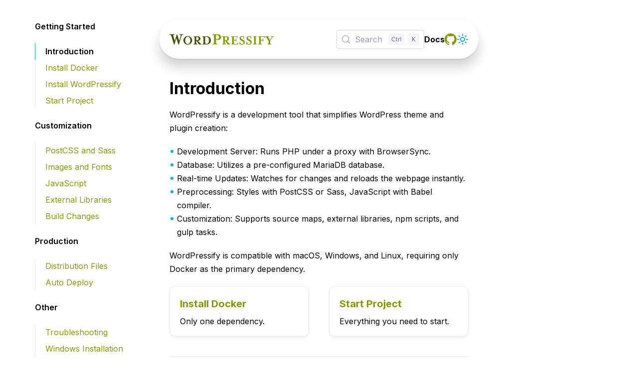

--- FILE ---
content_type: text/html; charset=utf-8
request_url: https://www.wordpressify.co/docs
body_size: 10648
content:
<!DOCTYPE html><!--RBVt3_ZN5yCnquuq_RoER--><html lang="en"><head><meta charSet="utf-8"/><meta name="viewport" content="width=device-width, initial-scale=1"/><link rel="preload" href="/_next/static/media/e4af272ccee01ff0-s.p.woff2" as="font" crossorigin="" type="font/woff2"/><link rel="stylesheet" href="/_next/static/css/39ff8874b94e98bb.css" data-precedence="next"/><link rel="preload" as="script" fetchPriority="low" href="/_next/static/chunks/webpack-2db50bc933392705.js"/><script src="/_next/static/chunks/4bd1b696-c023c6e3521b1417.js" async=""></script><script src="/_next/static/chunks/255-cf2e1d3491ac955b.js" async=""></script><script src="/_next/static/chunks/main-app-f9b5d20365cb8be2.js" async=""></script><script src="/_next/static/chunks/238-332ae8338b8f17f5.js" async=""></script><script src="/_next/static/chunks/475-ae1326948e8bfb4f.js" async=""></script><script src="/_next/static/chunks/619-ba102abea3e3d0e4.js" async=""></script><script src="/_next/static/chunks/app/docs/page-96095d291a1f62e7.js" async=""></script><script src="/_next/static/chunks/9e880694-19c9575ebb462f70.js" async=""></script><script src="/_next/static/chunks/567-31a38bb9515ade40.js" async=""></script><script src="/_next/static/chunks/822-f4216397b9437ead.js" async=""></script><script src="/_next/static/chunks/app/layout-44f719e5f2c0b126.js" async=""></script><script src="/_next/static/chunks/239-640162831b5f60b2.js" async=""></script><script src="/_next/static/chunks/624-48503ca93d7cd490.js" async=""></script><script src="/_next/static/chunks/app/not-found-1ea6eb07c5fc41cd.js" async=""></script><script src="/_next/static/chunks/app/docs/layout-3d9ae1abb63665b6.js" async=""></script><meta name="next-size-adjust" content=""/><title>Docs - Introduction - WordPressify - WordPress Development</title><meta name="description" content="All-in-one solution for seamless WordPress development, providing preconfigured servers, auto-reload, and streamlined workflows in a single command."/><meta property="og:title" content="Docs - Introduction - WordPressify - WordPress Development"/><meta property="og:description" content="All-in-one solution for seamless WordPress development, providing preconfigured servers, auto-reload, and streamlined workflows in a single command."/><meta property="og:image" content="https://wordpressify.co/preview.jpg"/><meta name="twitter:card" content="summary_large_image"/><meta name="twitter:title" content="Docs - Introduction - WordPressify - WordPress Development"/><meta name="twitter:description" content="All-in-one solution for seamless WordPress development, providing preconfigured servers, auto-reload, and streamlined workflows in a single command."/><meta name="twitter:image" content="https://wordpressify.co/preview.jpg"/><link rel="icon" href="/favicon.ico" type="image/x-icon" sizes="16x16"/><link rel="icon" href="/icon.png?b3a1fd09f5622b52" type="image/png" sizes="192x192"/><link rel="apple-touch-icon" href="/apple-icon.png?fd2085628fd7fe1f" type="image/png" sizes="180x180"/><script src="/_next/static/chunks/polyfills-42372ed130431b0a.js" noModule=""></script><style data-styled="" data-styled-version="6.1.19">.divHXz{margin:auto;width:100%;max-width:1280px;padding:20px;}/*!sc*/
@media screen and (min-width: 992px){.divHXz{padding:40px;}}/*!sc*/
@media screen and (min-width: 1920px){.divHXz{max-width:1440px;}}/*!sc*/
@media screen and (min-width: 992px){.divHXz{padding:20px;}}/*!sc*/
.vfSca{margin:auto;width:100%;max-width:100%;padding:20px;}/*!sc*/
@media screen and (min-width: 992px){.vfSca{padding:40px;}}/*!sc*/
@media screen and (min-width: 1920px){.vfSca{max-width:100%;}}/*!sc*/
data-styled.g1[id="sc-fc7cf647-0"]{content:"divHXz,vfSca,"}/*!sc*/
@media screen and (min-width: 992px){.bHUROw{grid-column:span 2;}}/*!sc*/
data-styled.g4[id="sc-56557358-0"]{content:"bHUROw,"}/*!sc*/
.dCOxVq{display:-webkit-box;display:-webkit-flex;display:-ms-flexbox;display:flex;-webkit-box-pack:justify;-webkit-justify-content:space-between;justify-content:space-between;-webkit-box-flex-wrap:nowrap;-webkit-flex-wrap:nowrap;-ms-flex-wrap:nowrap;flex-wrap:nowrap;gap:20px;-webkit-flex-direction:row;-ms-flex-direction:row;flex-direction:row;}/*!sc*/
@media screen and (min-width: 992px){.dCOxVq{gap:40px;}}/*!sc*/
data-styled.g5[id="sc-2105d211-0"]{content:"dCOxVq,"}/*!sc*/
.lcgZK{width:100%;display:-ms-grid;display:grid;-ms-grid-columns:repeat(3, minmax(0, 1fr));grid-template-columns:repeat(3, minmax(0, 1fr));gap:20px;}/*!sc*/
@media screen and (min-width: 992px){.lcgZK{gap:40px;}}/*!sc*/
@media screen and (min-width: 0px){.lcgZK{-ms-grid-columns:repeat(1,minmax(0,1fr));grid-template-columns:repeat(1,minmax(0,1fr));}}/*!sc*/
@media screen and (min-width: 992px){.lcgZK{-ms-grid-columns:repeat(2,minmax(0,1fr));grid-template-columns:repeat(2,minmax(0,1fr));}}/*!sc*/
.fpktDn{width:100%;display:-ms-grid;display:grid;-ms-grid-columns:repeat(3, minmax(0, 1fr));grid-template-columns:repeat(3, minmax(0, 1fr));gap:20px;}/*!sc*/
@media screen and (min-width: 992px){.fpktDn{gap:40px;}}/*!sc*/
@media screen and (min-width: 0px){.fpktDn{-ms-grid-columns:repeat(1,minmax(0,1fr));grid-template-columns:repeat(1,minmax(0,1fr));}}/*!sc*/
@media screen and (min-width: 992px){.fpktDn{-ms-grid-columns:repeat(3,minmax(0,1fr));grid-template-columns:repeat(3,minmax(0,1fr));}}/*!sc*/
data-styled.g6[id="sc-be9f66b3-0"]{content:"lcgZK,fpktDn,"}/*!sc*/
.lkvPPA{display:block;margin:auto;}/*!sc*/
@media screen and (min-width: 992px){.lkvPPA{max-width:600px;}}/*!sc*/
data-styled.g13[id="sc-ef421d0a-0"]{content:"lkvPPA,"}/*!sc*/
.MrqTr{display:block;min-height:20px;max-height:20px;}/*!sc*/
@media screen and (min-width: undefinedpx){.MrqTr{display:block;min-height:20px;max-height:20px;}}/*!sc*/
data-styled.g18[id="sc-c2101c48-0"]{content:"MrqTr,"}/*!sc*/
html,body{margin:0;padding:0;min-height:100%;scroll-behavior:smooth;background-color:#ffffff;}/*!sc*/
body{font-family:"Inter",sans-serif;-moz-osx-font-smoothing:grayscale;-webkit-text-size-adjust:100%;-webkit-font-smoothing:antialiased;}/*!sc*/
*{box-sizing:border-box;min-width:0;}/*!sc*/
pre,code,kbd,samp{font-family:monospace,monospace;}/*!sc*/
pre,code,kbd,samp,blockquote,p,a,h1,h2,h3,h4,h5,h6,ul li,ol li{margin:0;padding:0;color:#000000;}/*!sc*/
a{color:#859a00;}/*!sc*/
ol,ul{list-style:none;margin:0;padding:0;}/*!sc*/
figure{margin:0;}/*!sc*/
fieldset{-webkit-appearance:none;-moz-appearance:none;-ms-appearance:none;appearance:none;border:none;}/*!sc*/
button,input,a,img,svg,svg *{-webkit-transition:all 0.3s ease;transition:all 0.3s ease;}/*!sc*/
strong,b{font-weight:700;}/*!sc*/
hr{margin:20px 0;border:none;border-bottom:1px solid #e5e7eb;}/*!sc*/
data-styled.g23[id="sc-global-koToYY1"]{content:"sc-global-koToYY1,"}/*!sc*/
.ixNCDs{min-height:calc(100svh - 80px);overflow:clip;}/*!sc*/
@media screen and (min-width: 992px){.ixNCDs{min-height:calc(100svh - 100px);}}/*!sc*/
data-styled.g24[id="sc-f1932a50-0"]{content:"ixNCDs,"}/*!sc*/
.ecKSEl{background:rgba(255,255,255,0.7);border-radius:100px;max-width:calc(100% - 40px);margin:20px auto 0;position:-webkit-sticky;position:sticky;top:20px;z-index:100;box-shadow:0px 16px 24px 0px rgba(18, 18, 18, 0.20),0px 2px 3px 0px rgba(39, 41, 45, 0.08);-webkit-backdrop-filter:blur(10px);backdrop-filter:blur(10px);-webkit-backdrop-filter:blur(10px);}/*!sc*/
@media screen and (min-width: 992px){.ecKSEl{margin:40px auto 0;max-width:640px;}}/*!sc*/
.ecKSEl a{display:-webkit-inline-box;display:-webkit-inline-flex;display:-ms-inline-flexbox;display:inline-flex;}/*!sc*/
data-styled.g25[id="sc-bb457792-0"]{content:"ecKSEl,"}/*!sc*/
.jFJpyx{width:100vw;height:100svh;background:url("/gradient.png") no-repeat;-webkit-background-position:top;background-position:top;-webkit-background-size:contain;background-size:contain;position:absolute;top:0;left:0;z-index:0;opacity:0.5;}/*!sc*/
data-styled.g26[id="sc-bb457792-1"]{content:"jFJpyx,"}/*!sc*/
.HevPV{display:-webkit-box;display:-webkit-flex;display:-ms-flexbox;display:flex;gap:20px;margin:auto 0;}/*!sc*/
data-styled.g27[id="sc-bb457792-2"]{content:"HevPV,"}/*!sc*/
.bPnkBd{display:-webkit-inline-box;display:-webkit-inline-flex;display:-ms-inline-flexbox;display:inline-flex;vertical-align:middle;-webkit-text-decoration:none;text-decoration:none;font-weight:700;color:#000000;margin:auto 0;-webkit-transition:all 0.3s ease;transition:all 0.3s ease;}/*!sc*/
.bPnkBd img,.bPnkBd svg path{-webkit-transition:all 0.3s ease;transition:all 0.3s ease;}/*!sc*/
.bPnkBd .logo{display:none;height:auto;}/*!sc*/
@media screen and (min-width: 992px){.bPnkBd .logo{width:210px;display:block;}}/*!sc*/
.bPnkBd .mobile:not(.logo){width:32px;height:32px;}/*!sc*/
.bPnkBd .mobile:not(.logo) path{fill:#859a00;}/*!sc*/
@media screen and (min-width: 992px){.bPnkBd .mobile:not(.logo){display:none;}}/*!sc*/
@media (hover:hover){.bPnkBd:hover{-webkit-transform:scale(1.05);-moz-transform:scale(1.05);-ms-transform:scale(1.05);transform:scale(1.05);color:#434e00;}.bPnkBd:hover svg:not(.logo) path{fill:#434e00;}}/*!sc*/
.bPnkBd svg:not(.logo) path{fill:#859a00;}/*!sc*/
.bPnkBd:active{-webkit-transform:scale(0.97);-moz-transform:scale(0.97);-ms-transform:scale(0.97);transform:scale(0.97);}/*!sc*/
.bPnkBd:active svg,.bPnkBd:active img{-webkit-transform:scale(0.95);-moz-transform:scale(0.95);-ms-transform:scale(0.95);transform:scale(0.95);}/*!sc*/
data-styled.g28[id="sc-bb457792-3"]{content:"bPnkBd,"}/*!sc*/
.eDMoXI{box-sizing:border-box;-webkit-appearance:none;-moz-appearance:none;-ms-appearance:none;appearance:none;border:none;background:none;padding:0;margin:0;cursor:pointer;outline:none;width:24px;height:24px;border-radius:50%;display:-webkit-box;display:-webkit-flex;display:-ms-flexbox;display:flex;position:relative;margin:auto 0;-webkit-transform:scale(1);-moz-transform:scale(1);-ms-transform:scale(1);transform:scale(1);}/*!sc*/
.eDMoXI svg{width:100%;height:100%;object-fit:contain;position:absolute;top:50%;left:50%;-webkit-transform:translate(-50%,-50%) translateY(0);-moz-transform:translate(-50%,-50%) translateY(0);-ms-transform:translate(-50%,-50%) translateY(0);transform:translate(-50%,-50%) translateY(0);margin:auto;-webkit-transition:all 0.3s ease;transition:all 0.3s ease;}/*!sc*/
.eDMoXI svg.dark{opacity:0;-webkit-transform:translate(-50%, -50%) translateY(10px);-moz-transform:translate(-50%, -50%) translateY(10px);-ms-transform:translate(-50%, -50%) translateY(10px);transform:translate(-50%, -50%) translateY(10px);}/*!sc*/
.eDMoXI svg[stroke]{stroke:#06b6d4;}/*!sc*/
@media (hover:hover){.eDMoXI:hover{-webkit-transform:scale(1.05);-moz-transform:scale(1.05);-ms-transform:scale(1.05);transform:scale(1.05);color:#434e00;}.eDMoXI:hover svg[stroke]{stroke:#434e00;}}/*!sc*/
.eDMoXI:active{-webkit-transform:scale(0.97);-moz-transform:scale(0.97);-ms-transform:scale(0.97);transform:scale(0.97);}/*!sc*/
data-styled.g29[id="sc-bb457792-4"]{content:"eDMoXI,"}/*!sc*/
.cdualw{position:fixed;overflow-y:auto;max-height:100svh;width:100%;background:#ffffff;z-index:99;top:0;height:100%;padding:130px 0 20px 0;opacity:0;pointer-events:none;-webkit-transition:all 0.3s ease;transition:all 0.3s ease;-webkit-transform:translateY(30px);-moz-transform:translateY(30px);-ms-transform:translateY(30px);transform:translateY(30px);}/*!sc*/
@media screen and (min-width: 992px){.cdualw{width:155px;left:calc(50% - 477px);top:0;background:transparent;padding:40px 20px 40px 0;opacity:1;pointer-events:all;-webkit-transform:translateY(0);-moz-transform:translateY(0);-ms-transform:translateY(0);transform:translateY(0);}}/*!sc*/
@media screen and (min-width: 1200px){.cdualw{width:230px;left:calc(50% - 570px);}}/*!sc*/
data-styled.g57[id="sc-88d228cb-0"]{content:"cdualw,"}/*!sc*/
.eyJWos{list-style:none;margin:0;padding:0;}/*!sc*/
data-styled.g58[id="sc-88d228cb-1"]{content:"eyJWos,"}/*!sc*/
.hOjhnp{font-weight:600;font-size:14px;line-height:1.70;}/*!sc*/
@media screen and (min-width: 992px){.hOjhnp{font-size:16px;line-height:1.70;}}/*!sc*/
data-styled.g59[id="sc-88d228cb-2"]{content:"hOjhnp,"}/*!sc*/
.cNslkL{clear:both;}/*!sc*/
data-styled.g60[id="sc-88d228cb-3"]{content:"cNslkL,"}/*!sc*/
.fdiVux{-webkit-text-decoration:none;text-decoration:none;font-size:14px;line-height:2.1;color:#859a00;padding:0 0 0 20px;display:-webkit-box;display:-webkit-flex;display:-ms-flexbox;display:flex;-webkit-transition:all 0.3s ease;transition:all 0.3s ease;border-left:solid 1px #e5e7eb;color:#000000;border-color:#06b6d4;font-weight:600;}/*!sc*/
@media screen and (min-width: 992px){.fdiVux{font-size:16px;line-height:2.1;}}/*!sc*/
@media (hover:hover){.fdiVux:hover{color:#434e00;border-color:#06b6d4;}}/*!sc*/
.dSKHKD{-webkit-text-decoration:none;text-decoration:none;font-size:14px;line-height:2.1;color:#859a00;padding:0 0 0 20px;display:-webkit-box;display:-webkit-flex;display:-ms-flexbox;display:flex;-webkit-transition:all 0.3s ease;transition:all 0.3s ease;border-left:solid 1px #e5e7eb;}/*!sc*/
@media screen and (min-width: 992px){.dSKHKD{font-size:16px;line-height:2.1;}}/*!sc*/
@media (hover:hover){.dSKHKD:hover{color:#434e00;border-color:#06b6d4;}}/*!sc*/
data-styled.g61[id="sc-88d228cb-4"]{content:"fdiVux,dSKHKD,"}/*!sc*/
.iIobmT{box-sizing:border-box;-webkit-appearance:none;-moz-appearance:none;-ms-appearance:none;appearance:none;border:none;background:none;padding:0;margin:0;cursor:pointer;outline:none;position:-webkit-sticky;position:sticky;top:20px;font-size:16px;line-height:16px;box-shadow:0px 4px 4px 0px rgba(18, 18, 18, 0.08),0px 1px 3px 0px rgba(39, 41, 45, 0.04);background:rgba(255,255,255,0.7);color:#859a00;-webkit-backdrop-filter:blur(10px);backdrop-filter:blur(10px);-webkit-backdrop-filter:blur(10px);padding:30px;border-radius:100px;margin:0 0 20px 0;z-index:100;font-weight:600;display:-webkit-box;display:-webkit-flex;display:-ms-flexbox;display:flex;-webkit-box-pack:start;-ms-flex-pack:start;-webkit-justify-content:flex-start;justify-content:flex-start;width:100%;max-width:calc(100vw - 40px);}/*!sc*/
@media screen and (min-width: 992px){.iIobmT{display:none;}}/*!sc*/
data-styled.g62[id="sc-88d228cb-5"]{content:"iIobmT,"}/*!sc*/
.dYVsrX{display:block;margin:auto 0;width:18px;height:18px;position:relative;overflow:hidden;background:transparent;position:relative;}/*!sc*/
.dYVsrX::before,.dYVsrX::after{content:"";display:block;position:absolute;width:18px;height:3px;border-radius:3px;background:#859a00;-webkit-transition:all 0.3s ease;transition:all 0.3s ease;}/*!sc*/
.dYVsrX::before{top:3px;}/*!sc*/
.dYVsrX::after{bottom:3px;}/*!sc*/
data-styled.g63[id="sc-88d228cb-6"]{content:"dYVsrX,"}/*!sc*/
.jhiXMY{display:-webkit-box;display:-webkit-flex;display:-ms-flexbox;display:flex;margin:auto 0 auto 10px;}/*!sc*/
data-styled.g64[id="sc-88d228cb-7"]{content:"jhiXMY,"}/*!sc*/
.cMgFxG{position:relative;z-index:1;}/*!sc*/
.cMgFxG p,.cMgFxG ul,.cMgFxG ol,.cMgFxG table{margin:20px 0;font-size:14px;line-height:1.70;}/*!sc*/
@media screen and (min-width: 992px){.cMgFxG p,.cMgFxG ul,.cMgFxG ol,.cMgFxG table{font-size:16px;line-height:1.70;}}/*!sc*/
.cMgFxG ul>li{text-indent:0;display:block;position:relative;padding:0 0 0 15px;}/*!sc*/
.cMgFxG ul>li::before{content:"";display:block;width:6px;height:6px;border-radius:50%;background:#06b6d4;position:absolute;top:8px;left:2px;}/*!sc*/
@media screen and (min-width: 992px){.cMgFxG ul>li::before{top:10px;}}/*!sc*/
.cMgFxG ol>li{position:relative;padding:0;counter-increment:item;padding:0 0 0 15px;text-indent:-15px;}/*!sc*/
.cMgFxG ol>li::before{content:counter(item) ".";display:inline;margin:0 4px 0 0;font-weight:700;color:#06b6d4;}/*!sc*/
.cMgFxG code:not([class]){display:inline;border-radius:6px;border:solid 1px #4b5563;font-family:monospace;}/*!sc*/
.cMgFxG button,.cMgFxG h1,.cMgFxG h2,.cMgFxG h3,.cMgFxG h4,.cMgFxG h5,.cMgFxG h6,.cMgFxG img{margin:20px 0;}/*!sc*/
.cMgFxG button:last-of-type,.cMgFxG h1:last-of-type,.cMgFxG h2:last-of-type,.cMgFxG h3:last-of-type,.cMgFxG h4:last-of-type,.cMgFxG h5:last-of-type,.cMgFxG h6:last-of-type,.cMgFxG img:last-of-type{margin-bottom:0;}/*!sc*/
.cMgFxG h1:first-of-type{margin-top:0;}/*!sc*/
.cMgFxG a:not([class]){color:#859a00;font-weight:500;-webkit-text-decoration:underline;text-decoration:underline;-webkit-transition:all 0.3s ease;transition:all 0.3s ease;}/*!sc*/
@media (hover:hover){.cMgFxG a:not([class]):hover{color:#434e00;}}/*!sc*/
.cMgFxG img{max-width:100%;border-radius:20px;box-shadow:0px 16px 24px 0px rgba(18, 18, 18, 0.20),0px 2px 3px 0px rgba(39, 41, 45, 0.08);-webkit-transition:all 0.3s ease;transition:all 0.3s ease;}/*!sc*/
@media (hover:hover){.cMgFxG a:hover img{box-shadow:0px 8px 8px 0px rgba(18, 18, 18, 0.16),0px 2px 3px 0px rgba(39, 41, 45, 0.06);}}/*!sc*/
data-styled.g65[id="sc-96e4a12a-0"]{content:"cMgFxG,"}/*!sc*/
.jGDQfK{border-top:1px solid #e5e7eb;margin-top:20px;padding:20px 0 0;position:relative;z-index:1;font-size:12px;line-height:1.70;}/*!sc*/
@media screen and (min-width: 992px){.jGDQfK{font-size:14px;line-height:1.70;}}/*!sc*/
@media screen and (min-width: 992px){.jGDQfK{margin-top:40px;padding:40px 0 0;}}/*!sc*/
data-styled.g66[id="sc-2f61c1de-5"]{content:"jGDQfK,"}/*!sc*/
.bEwlWb{color:#9ca3af;}/*!sc*/
data-styled.g67[id="sc-2f61c1de-6"]{content:"bEwlWb,"}/*!sc*/
.bASXny{font-weight:500;-webkit-text-decoration:none;text-decoration:none;color:#859a00;-webkit-transition:all 0.3s ease;transition:all 0.3s ease;}/*!sc*/
@media (hover:hover){.bASXny:hover{color:#434e00;}}/*!sc*/
@media screen and (min-width: 992px){.bASXny{text-align:right;}}/*!sc*/
data-styled.g68[id="sc-2f61c1de-7"]{content:"bASXny,"}/*!sc*/
.bHiMkr{cursor:pointer;-webkit-flex:1;-ms-flex:1;flex:1;margin:0;padding:20px;display:block;-webkit-text-decoration:none;text-decoration:none;border:solid 1px #e5e7eb;border-radius:12px;-webkit-transition:all 0.3s ease;transition:all 0.3s ease;background:#ffffff;box-shadow:0px 4px 4px 0px rgba(18, 18, 18, 0.04),0px 1px 3px 0px rgba(39, 41, 45, 0.02);}/*!sc*/
@media (hover:hover){.bHiMkr:hover{border-color:#859a00;}.bHiMkr:hover strong{color:#434e00;}}/*!sc*/
data-styled.g69[id="sc-6c887f59-0"]{content:"bHiMkr,"}/*!sc*/
.cFbCmP{color:#859a00;font-size:18px;line-height:1.60;-webkit-transition:all 0.3s ease;transition:all 0.3s ease;display:-webkit-box;display:-webkit-flex;display:-ms-flexbox;display:flex;-webkit-box-flex-wrap:wrap;-webkit-flex-wrap:wrap;-ms-flex-wrap:wrap;flex-wrap:wrap;}/*!sc*/
@media screen and (min-width: 992px){.cFbCmP{font-size:20px;line-height:1.50;}}/*!sc*/
.cFbCmP svg{vertical-align:middle;width:16px;margin:auto 5px auto 0;}/*!sc*/
data-styled.g71[id="sc-6c887f59-2"]{content:"cFbCmP,"}/*!sc*/
.ea-DdCu{color:#000000;margin:0;padding:10px 0 0 0;display:block;}/*!sc*/
data-styled.g73[id="sc-6c887f59-4"]{content:"ea-DdCu,"}/*!sc*/
</style></head><body class="__className_f367f3"><div hidden=""><!--$--><!--/$--></div><div class="sc-f1932a50-0 ixNCDs"><span class="sc-bb457792-1 jFJpyx"></span><header class="sc-bb457792-0 ecKSEl"><div class="sc-fc7cf647-0 divHXz"><div class="sc-2105d211-0 dCOxVq"><a aria-label="Wordpressify Logo" class="sc-bb457792-3 bPnkBd" href="/"><svg width="209" height="21" viewBox="0 0 209 21" fill="none" xmlns="http://www.w3.org/2000/svg" class="logo"><path fill-rule="evenodd" clip-rule="evenodd" d="M27.6479 1.7684V0.828369H20.1046V1.7684C22.4032 1.7684 22.9212 2.48153 22.3709 4.23193L19.3924 13.3729L15.3132 0.828369H14.601L10.6189 13.3405L7.67279 4.23193C7.05767 2.35187 7.51091 1.7684 10.2304 1.7684V0.828369H0V1.7684C2.68709 1.7684 3.14034 2.38428 3.85258 4.62091L9.09727 20.8284H9.77714L13.7916 8.2838L17.8708 20.8284H18.5507L23.7954 4.62091C24.5076 2.4167 24.9608 1.7684 27.6479 1.7684ZM45.1865 12.4721C45.1865 16.9991 41.2887 20.7192 36.5331 20.7192C31.7518 20.7192 27.8541 16.9991 27.8541 12.4721C27.8541 7.94515 31.7518 4.22511 36.5331 4.22511C41.2887 4.22511 45.1865 7.94515 45.1865 12.4721ZM41.7045 12.4721C41.7045 9.32449 40.1965 5.47394 36.5331 5.47394C32.8441 5.47394 31.3616 9.32364 31.3616 12.4721C31.3616 15.6198 32.8441 19.4712 36.5331 19.4712C40.1965 19.4712 41.7045 15.6207 41.7045 12.4721ZM57.0944 13.4352L59.6153 16.193C61.902 18.7163 62.8894 19.3151 64.4741 19.5232V20.2773H58.8358L54.2096 13.4352H53.4565V16.4788C53.4565 19.0805 53.7947 19.5232 55.951 19.5232V20.2773H47.7398V19.5232C49.897 19.5232 50.2088 19.0805 50.2088 16.4788V8.46549C50.2088 5.86377 49.897 5.42105 47.7398 5.42105V4.66698H56.4452C59.6673 4.66698 61.6933 6.64429 61.6933 9.06346C61.6933 11.3274 59.9272 13.175 57.0944 13.4352ZM54.8861 12.264C57.1463 12.264 58.2122 10.8326 58.2122 9.06346C58.2122 7.29514 57.1472 5.83818 54.8861 5.83818H53.4565V12.264H54.8861ZM65.4155 20.2773V19.5232C67.5727 19.5232 67.8845 19.0805 67.8845 16.4788V8.46549C67.8845 5.86377 67.5727 5.42105 65.4164 5.42105V4.66698H73.9914C80.0199 4.66698 82.6439 8.17973 82.6439 12.4721C82.6439 16.7654 80.0199 20.2773 73.9914 20.2773H65.4172H65.4155ZM71.1322 5.83733V16.1666C71.1322 18.6907 71.4704 19.107 73.6276 19.107H73.8874C78.0961 19.107 78.9541 15.4125 78.9541 12.4721C78.9541 9.53177 78.097 5.83818 73.8874 5.83818H71.133L71.1322 5.83733Z" fill="#434E00"></path><path fill-rule="evenodd" clip-rule="evenodd" d="M190.433 4.66698H176.71V5.4219C178.866 5.4219 179.178 5.86377 179.178 8.46549V16.4788C179.178 19.0805 178.866 19.5232 176.71 19.5232V20.2773H184.921V19.5232C182.764 19.5232 182.427 19.0805 182.427 16.4788V12.6018H183.856C186.454 12.6018 186.87 12.914 186.87 15.0995H187.624V8.9338H186.87C186.87 11.0928 186.454 11.4315 183.856 11.4315H182.427V5.83733H186.844C189.208 5.83733 189.494 6.43615 189.832 7.81464L189.962 8.33498H190.742L190.556 5.42361C192.256 5.45517 192.95 5.93116 194.127 7.71057L197.895 13.4088V16.4788C197.895 19.0805 197.557 19.5232 195.401 19.5232V20.2773H203.508V19.5232C201.351 19.5232 201.039 19.0805 201.039 16.4788V13.3311L204.755 7.71142C205.846 6.01987 206.34 5.4219 208.497 5.4219V4.66698H202.209V5.4219C204.262 5.4219 204.547 5.99343 203.612 7.39836L200.701 11.7957L197.791 7.39836C196.856 6.01987 197.349 5.4219 199.168 5.4219V4.66698H190.434H190.433ZM114.31 13.4352L116.832 16.193C119.117 18.7163 120.105 19.3151 121.69 19.5232V20.2773H116.051L111.426 13.4352H110.673V16.4788C110.673 19.0805 111.01 19.5232 113.167 19.5232V20.2773H104.955V19.5232C107.111 19.5232 107.423 19.0805 107.423 16.4788V8.46549C107.423 5.86377 107.111 5.42105 104.955 5.42105V4.66698H113.66C116.882 4.66698 118.909 6.64429 118.909 9.06346C118.909 11.3274 117.142 13.175 114.31 13.4352V13.4352ZM112.101 12.264C114.363 12.264 115.427 10.8326 115.427 9.06346C115.427 7.29514 114.363 5.83818 112.101 5.83818H110.673V12.264H112.101V12.264ZM122.633 20.2773V19.5232C124.791 19.5232 125.102 19.0805 125.102 16.4788V8.46549C125.102 5.86377 124.791 5.42105 122.633 5.42105V4.66698H136.016L136.222 8.33498H135.468L135.339 7.81464C134.975 6.43615 134.715 5.83733 132.324 5.83733H128.348V11.4315H129.778C132.376 11.4315 132.792 11.0928 132.792 8.9338H133.545V15.0995H132.792C132.792 12.914 132.376 12.6018 129.778 12.6018H128.348V16.0625C128.348 18.6642 128.687 19.107 130.843 19.107H133.182C135.572 19.107 135.858 18.5081 136.196 17.1288L136.326 16.6085H137.079L136.872 20.2773H122.633H122.633ZM141.245 19.4968C140.865 19.8085 140.6 20.2389 140.492 20.7192H139.738V14.9954H140.518C141.012 17.7797 143.168 19.5488 145.299 19.5488C146.807 19.5488 147.898 18.6907 147.898 16.9727C147.898 16.0361 147.196 14.9698 145.975 14.3454L143.507 13.0445C141.297 11.9254 139.973 10.703 139.973 8.1277C139.973 5.99343 141.973 4.22511 144.494 4.22511C146.027 4.22511 146.885 4.71901 147.664 5.29139C147.976 5.03122 148.288 4.64053 148.417 4.0946H149.145V9.81839H148.392C148.209 7.73701 147.378 5.36902 144.65 5.36902C143.585 5.36902 142.545 6.15039 142.545 7.45039C142.545 8.23176 143.247 9.40211 144.624 10.105L147.118 11.3794C148.963 12.3416 150.47 13.9291 150.47 15.9849C150.47 18.8203 147.976 20.7192 145.299 20.7192C143.324 20.7192 142.077 19.6785 141.245 19.4968V19.4968ZM155.129 19.4968C154.748 19.8083 154.483 20.2387 154.375 20.7192H153.622V14.9954H154.401C154.896 17.7797 157.051 19.5488 159.183 19.5488C160.69 19.5488 161.781 18.6907 161.781 16.9727C161.781 16.0361 161.079 14.9698 159.858 14.3454L157.389 13.0445C155.181 11.9254 153.855 10.703 153.855 8.1277C153.855 5.99343 155.857 4.22511 158.377 4.22511C159.91 4.22511 160.767 4.71901 161.547 5.29139C161.859 5.03122 162.17 4.64053 162.301 4.0946H163.028V9.81839H162.274C162.093 7.73701 161.261 5.36902 158.533 5.36902C157.468 5.36902 156.428 6.15039 156.428 7.45039C156.428 8.23176 157.129 9.40211 158.507 10.105L161.002 11.3794C162.846 12.3416 164.353 13.9291 164.353 15.9849C164.353 18.8203 161.859 20.7192 159.182 20.7192C157.208 20.7192 155.961 19.6785 155.129 19.4968V19.4968ZM174.676 20.2773H166.465V19.5232C168.622 19.5232 168.934 19.0805 168.934 16.4788V8.46549C168.934 5.86377 168.622 5.42105 166.465 5.42105V4.66698H174.676V5.4219C172.52 5.4219 172.182 5.86377 172.182 8.46549V16.4788C172.182 19.0805 172.52 19.5232 174.676 19.5232V20.2773ZM96.6246 0.828369C100.639 0.828369 103.164 3.2919 103.164 6.30649C103.164 9.32108 100.639 11.7522 96.6246 11.7522H92.9015V15.5447C92.9015 18.7862 93.3224 19.3373 96.0095 19.3373V20.2773H85.7791V19.3373C88.4662 19.3373 88.8547 18.7862 88.8547 15.5447V5.56095C88.8547 2.31946 88.4662 1.7684 85.7791 1.7684V0.828369H96.6246ZM94.6821 10.2935C97.4987 10.2935 98.8261 8.5107 98.8261 6.30649C98.8261 4.10228 97.4987 2.28704 94.6821 2.28704H92.9015V10.2935H94.6821Z" fill="#859A00"></path></svg><svg width="256" height="256" viewBox="0 0 256 256" fill="none" xmlns="http://www.w3.org/2000/svg" class="mobile"><path d="M0 128C0 178.8 29.6 222.4 72 243.2L11.2 76C4 92 0 109.6 0 128ZM214.4 121.6C214.4 105.6 208.8 94.8 204 86.4C197.6 76 191.6 66.8 191.6 56.4C191.6 44.8 200.4 33.6 213.2 33.6C213.6 33.6 214.4 33.6 214.8 33.6C191.6 12.8 161.2 0 128 0C83.2 0 44 22.8 21.2 57.6C24.4 57.6 27.2 57.6 29.6 57.6C42.8 57.6 63.6 56 63.6 56C70.4 55.6 71.2 65.6 64.4 66.4C64.4 66.4 57.6 67.2 49.6 67.6L96 206.8L124 122.8L104 68C97.2 67.6 90.4 66.8 90.4 66.8C83.6 66.4 84.4 56 91.2 56.4C91.2 56.4 112.4 58 124.8 58C138 58 158.8 56.4 158.8 56.4C165.6 56 166.4 66 159.6 66.8C159.6 66.8 152.8 67.6 144.8 68L192 205.6L204.8 162.8C210 145.2 214.4 132.4 214.4 121.6Z" fill="#859A00"></path><path d="M130.4 139.2L92 250.8C103.6 254 115.6 256 128 256C142.8 256 157.2 253.6 170.4 248.8C170 248.4 169.6 247.6 169.6 247.2L130.4 139.2ZM240.4 66.4C240.8 70.4 241.2 74.8 241.2 79.6C241.2 92.4 238.8 107.2 231.6 125.6L192.4 238.8C230.4 216.4 256 175.2 256 128C256 105.6 250.4 84.8 240.4 66.4Z" fill="#859A00"></path></svg></a><nav class="sc-bb457792-2 HevPV"><button type="button" class="DocSearch DocSearch-Button" aria-label="Search (Meta+k)" aria-keyshortcuts="Meta+k"><span class="DocSearch-Button-Container"><svg width="20" height="20" class="DocSearch-Search-Icon" viewBox="0 0 24 24" aria-hidden="true"><circle cx="11" cy="11" r="8" stroke="currentColor" fill="none" stroke-width="1.4"></circle><path d="m21 21-4.3-4.3" stroke="currentColor" fill="none" stroke-linecap="round" stroke-linejoin="round"></path></svg><span class="DocSearch-Button-Placeholder">Search</span></span><span class="DocSearch-Button-Keys"></span></button><a aria-label="Documentation" class="sc-bb457792-3 bPnkBd" href="/docs">Docs</a><a target="_blank" aria-label="GitHub Repository" class="sc-bb457792-3 bPnkBd" href="https://github.com/luangjokaj/wordpressify/?ref=wordpressify.co"><svg width="24" height="24" viewBox="0 0 24 24" fill="none" xmlns="http://www.w3.org/2000/svg"><path d="M12 0C5.37 0 0 5.37 0 12C0 17.31 3.435 21.795 8.205 23.385C8.805 23.49 9.03 23.13 9.03 22.815C9.03 22.53 9.015 21.585 9.015 20.58C6 21.135 5.22 19.845 4.98 19.17C4.845 18.825 4.26 17.76 3.75 17.475C3.33 17.25 2.73 16.695 3.735 16.68C4.68 16.665 5.355 17.55 5.58 17.91C6.66 19.725 8.385 19.215 9.075 18.9C9.18 18.12 9.495 17.595 9.84 17.295C7.17 16.995 4.38 15.96 4.38 11.37C4.38 10.065 4.845 8.985 5.61 8.145C5.49 7.845 5.07 6.615 5.73 4.965C5.73 4.965 6.735 4.65 9.03 6.195C9.99 5.925 11.01 5.79 12.03 5.79C13.05 5.79 14.07 5.925 15.03 6.195C17.325 4.635 18.33 4.965 18.33 4.965C18.99 6.615 18.57 7.845 18.45 8.145C19.215 8.985 19.68 10.05 19.68 11.37C19.68 15.975 16.875 16.995 14.205 17.295C14.64 17.67 15.015 18.39 15.015 19.515C15.015 21.12 15 22.41 15 22.815C15 23.13 15.225 23.505 15.825 23.385C18.2072 22.5808 20.2773 21.0498 21.7438 19.0074C23.2103 16.9651 23.9994 14.5143 24 12C24 5.37 18.63 0 12 0Z" fill="#ffffff"></path></svg></a><button aria-label="Toggle Theme" class="sc-bb457792-4 eDMoXI"><svg xmlns="http://www.w3.org/2000/svg" width="24" height="24" viewBox="0 0 24 24" fill="none" stroke="#ffffff" stroke-width="2" stroke-linecap="round" stroke-linejoin="round" class="dark"><path d="M12 3a6 6 0 0 0 9 9 9 9 0 1 1-9-9Z"></path><path d="M19 3v4"></path><path d="M21 5h-4"></path></svg><svg xmlns="http://www.w3.org/2000/svg" width="24" height="24" viewBox="0 0 24 24" fill="none" stroke="#ffffff" stroke-width="2" stroke-linecap="round" stroke-linejoin="round" class="light"><circle cx="12" cy="12" r="4"></circle><path d="M12 2v2"></path><path d="M12 20v2"></path><path d="m4.93 4.93 1.41 1.41"></path><path d="m17.66 17.66 1.41 1.41"></path><path d="M2 12h2"></path><path d="M20 12h2"></path><path d="m6.34 17.66-1.41 1.41"></path><path d="m19.07 4.93-1.41 1.41"></path></svg></button></nav></div></div></header><div class="sc-fc7cf647-0 vfSca"><button class="sc-88d228cb-5 iIobmT"><span class="sc-88d228cb-6 dYVsrX"></span><span class="sc-88d228cb-7 jhiXMY">Introduction</span></button><nav class="sc-88d228cb-0 cdualw"><ul class="sc-88d228cb-1 eyJWos"><li class="sc-88d228cb-3 cNslkL"><strong class="sc-88d228cb-2 hOjhnp">Getting Started</strong><span class="sc-c2101c48-0 MrqTr"></span></li><li class="sc-88d228cb-3 cNslkL"><a class="sc-88d228cb-4 fdiVux" href="/docs">Introduction</a></li><li class="sc-88d228cb-3 cNslkL"><a class="sc-88d228cb-4 dSKHKD" href="/docs/install-docker">Install Docker</a></li><li class="sc-88d228cb-3 cNslkL"><a class="sc-88d228cb-4 dSKHKD" href="/docs/install-wordpressify">Install WordPressify</a></li><li class="sc-88d228cb-3 cNslkL"><a class="sc-88d228cb-4 dSKHKD" href="/docs/start-project">Start Project</a></li><li class="sc-88d228cb-3 cNslkL"><span class="sc-c2101c48-0 MrqTr"></span><strong class="sc-88d228cb-2 hOjhnp">Customization</strong><span class="sc-c2101c48-0 MrqTr"></span></li><li class="sc-88d228cb-3 cNslkL"><a class="sc-88d228cb-4 dSKHKD" href="/docs/postcss-sass">PostCSS and Sass</a></li><li class="sc-88d228cb-3 cNslkL"><a class="sc-88d228cb-4 dSKHKD" href="/docs/images-fonts">Images and Fonts</a></li><li class="sc-88d228cb-3 cNslkL"><a class="sc-88d228cb-4 dSKHKD" href="/docs/javascript">JavaScript</a></li><li class="sc-88d228cb-3 cNslkL"><a class="sc-88d228cb-4 dSKHKD" href="/docs/external-libraries">External Libraries</a></li><li class="sc-88d228cb-3 cNslkL"><a class="sc-88d228cb-4 dSKHKD" href="/docs/build-changes">Build Changes</a></li><li class="sc-88d228cb-3 cNslkL"><span class="sc-c2101c48-0 MrqTr"></span><strong class="sc-88d228cb-2 hOjhnp">Production</strong><span class="sc-c2101c48-0 MrqTr"></span></li><li class="sc-88d228cb-3 cNslkL"><a class="sc-88d228cb-4 dSKHKD" href="/docs/distribution-files">Distribution Files</a></li><li class="sc-88d228cb-3 cNslkL"><a class="sc-88d228cb-4 dSKHKD" href="/docs/auto-deploy">Auto Deploy</a></li><li class="sc-88d228cb-3 cNslkL"><span class="sc-c2101c48-0 MrqTr"></span><strong class="sc-88d228cb-2 hOjhnp">Other</strong><span class="sc-c2101c48-0 MrqTr"></span></li><li class="sc-88d228cb-3 cNslkL"><a class="sc-88d228cb-4 dSKHKD" href="/docs/troubleshooting">Troubleshooting</a></li><li class="sc-88d228cb-3 cNslkL"><a class="sc-88d228cb-4 dSKHKD" href="/docs/windows-installation">Windows Installation</a></li></ul></nav><div class="sc-ef421d0a-0 lkvPPA"><div class="sc-96e4a12a-0 cMgFxG"><h1>Introduction</h1>
<p>WordPressify is a development tool that simplifies WordPress theme and plugin creation:</p>
<ul>
<li>Development Server: Runs PHP under a proxy with BrowserSync.</li>
<li>Database: Utilizes a pre-configured MariaDB database.</li>
<li>Real-time Updates: Watches for changes and reloads the webpage instantly.</li>
<li>Preprocessing: Styles with PostCSS or Sass, JavaScript with Babel compiler.</li>
<li>Customization: Supports source maps, external libraries, npm scripts, and gulp tasks.</li>
</ul>
<p>WordPressify is compatible with macOS, Windows, and Linux, requiring only Docker as the primary dependency.</p>
<div class="sc-be9f66b3-0 lcgZK"><a class="sc-6c887f59-0 bHiMkr" href="/docs/install-docker"><strong href="/docs/install-docker" class="sc-6c887f59-2 cFbCmP">Install Docker</strong><span href="/docs/install-docker" class="sc-6c887f59-4 ea-DdCu">Only one dependency.</span></a><a class="sc-6c887f59-0 bHiMkr" href="/docs/start-project"><strong href="/docs/start-project" class="sc-6c887f59-2 cFbCmP">Start Project</strong><span href="/docs/start-project" class="sc-6c887f59-4 ea-DdCu">Everything you need to start.</span></a></div><!--$--><!--/$--></div><footer class="sc-2f61c1de-5 jGDQfK"><div class="sc-be9f66b3-0 fpktDn"><div class="sc-56557358-0 bHUROw"><p class="sc-2f61c1de-6 bEwlWb">Copyright © <!-- -->2025<!-- --> WordPressify. All rights reserved.</p></div><a href="https://github.com/luangjokaj/wordpressify-documentation/edit/main/src/app/docs/page.mdx" target="_blank" class="sc-2f61c1de-7 bASXny">Edit this page on GitHub</a></div></footer></div></div></div><script src="/_next/static/chunks/webpack-2db50bc933392705.js" id="_R_" async=""></script><script>(self.__next_f=self.__next_f||[]).push([0])</script><script>self.__next_f.push([1,"1:\"$Sreact.fragment\"\n2:I[7208,[\"238\",\"static/chunks/238-332ae8338b8f17f5.js\",\"475\",\"static/chunks/475-ae1326948e8bfb4f.js\",\"619\",\"static/chunks/619-ba102abea3e3d0e4.js\",\"40\",\"static/chunks/app/docs/page-96095d291a1f62e7.js\"],\"StyledComponentsRegistry\"]\n3:I[8862,[\"720\",\"static/chunks/9e880694-19c9575ebb462f70.js\",\"238\",\"static/chunks/238-332ae8338b8f17f5.js\",\"475\",\"static/chunks/475-ae1326948e8bfb4f.js\",\"619\",\"static/chunks/619-ba102abea3e3d0e4.js\",\"567\",\"static/chunks/567-31a38bb9515ade40.js\",\"822\",\"static/chunks/822-f4216397b9437ead.js\",\"177\",\"static/chunks/app/layout-44f719e5f2c0b126.js\"],\"CherryThemeProvider\"]\n4:I[4457,[\"720\",\"static/chunks/9e880694-19c9575ebb462f70.js\",\"238\",\"static/chunks/238-332ae8338b8f17f5.js\",\"475\",\"static/chunks/475-ae1326948e8bfb4f.js\",\"619\",\"static/chunks/619-ba102abea3e3d0e4.js\",\"567\",\"static/chunks/567-31a38bb9515ade40.js\",\"822\",\"static/chunks/822-f4216397b9437ead.js\",\"177\",\"static/chunks/app/layout-44f719e5f2c0b126.js\"],\"theme\"]\n5:I[4457,[\"720\",\"static/chunks/9e880694-19c9575ebb462f70.js\",\"238\",\"static/chunks/238-332ae8338b8f17f5.js\",\"475\",\"static/chunks/475-ae1326948e8bfb4f.js\",\"619\",\"static/chunks/619-ba102abea3e3d0e4.js\",\"567\",\"static/chunks/567-31a38bb9515ade40.js\",\"822\",\"static/chunks/822-f4216397b9437ead.js\",\"177\",\"static/chunks/app/layout-44f719e5f2c0b126.js\"],\"themeDark\"]\n6:I[9822,[\"720\",\"static/chunks/9e880694-19c9575ebb462f70.js\",\"238\",\"static/chunks/238-332ae8338b8f17f5.js\",\"475\",\"static/chunks/475-ae1326948e8bfb4f.js\",\"619\",\"static/chunks/619-ba102abea3e3d0e4.js\",\"567\",\"static/chunks/567-31a38bb9515ade40.js\",\"822\",\"static/chunks/822-f4216397b9437ead.js\",\"177\",\"static/chunks/app/layout-44f719e5f2c0b126.js\"],\"CSPostHogProvider\"]\n7:I[6477,[\"720\",\"static/chunks/9e880694-19c9575ebb462f70.js\",\"238\",\"static/chunks/238-332ae8338b8f17f5.js\",\"475\",\"static/chunks/475-ae1326948e8bfb4f.js\",\"619\",\"static/chunks/619-ba102abea3e3d0e4.js\",\"567\",\"static/chunks/567-31a38bb9515ade40.js\",\"822\",\"static/chunks/822-f4216397b9437ead.js\",\"177\",\"static/chunks/app/layout-44f719e5f2c0b126.js\"],\"Min"])</script><script>self.__next_f.push([1,"Height\"]\n8:I[5792,[\"720\",\"static/chunks/9e880694-19c9575ebb462f70.js\",\"238\",\"static/chunks/238-332ae8338b8f17f5.js\",\"475\",\"static/chunks/475-ae1326948e8bfb4f.js\",\"619\",\"static/chunks/619-ba102abea3e3d0e4.js\",\"567\",\"static/chunks/567-31a38bb9515ade40.js\",\"822\",\"static/chunks/822-f4216397b9437ead.js\",\"177\",\"static/chunks/app/layout-44f719e5f2c0b126.js\"],\"Header\"]\n9:I[9766,[],\"\"]\na:I[8924,[],\"\"]\nb:I[3898,[\"238\",\"static/chunks/238-332ae8338b8f17f5.js\",\"475\",\"static/chunks/475-ae1326948e8bfb4f.js\",\"619\",\"static/chunks/619-ba102abea3e3d0e4.js\",\"239\",\"static/chunks/239-640162831b5f60b2.js\",\"822\",\"static/chunks/822-f4216397b9437ead.js\",\"624\",\"static/chunks/624-48503ca93d7cd490.js\",\"345\",\"static/chunks/app/not-found-1ea6eb07c5fc41cd.js\"],\"NotFound\"]\nc:I[6541,[\"238\",\"static/chunks/238-332ae8338b8f17f5.js\",\"475\",\"static/chunks/475-ae1326948e8bfb4f.js\",\"619\",\"static/chunks/619-ba102abea3e3d0e4.js\",\"40\",\"static/chunks/app/docs/page-96095d291a1f62e7.js\"],\"Container\"]\nd:I[7026,[\"238\",\"static/chunks/238-332ae8338b8f17f5.js\",\"475\",\"static/chunks/475-ae1326948e8bfb4f.js\",\"619\",\"static/chunks/619-ba102abea3e3d0e4.js\",\"822\",\"static/chunks/822-f4216397b9437ead.js\",\"499\",\"static/chunks/app/docs/layout-3d9ae1abb63665b6.js\"],\"Sidebar\"]\ne:I[8449,[\"238\",\"static/chunks/238-332ae8338b8f17f5.js\",\"475\",\"static/chunks/475-ae1326948e8bfb4f.js\",\"619\",\"static/chunks/619-ba102abea3e3d0e4.js\",\"40\",\"static/chunks/app/docs/page-96095d291a1f62e7.js\"],\"MaxWidth\"]\nf:I[9664,[\"238\",\"static/chunks/238-332ae8338b8f17f5.js\",\"475\",\"static/chunks/475-ae1326948e8bfb4f.js\",\"619\",\"static/chunks/619-ba102abea3e3d0e4.js\",\"822\",\"static/chunks/822-f4216397b9437ead.js\",\"499\",\"static/chunks/app/docs/layout-3d9ae1abb63665b6.js\"],\"Content\"]\n10:I[464,[\"238\",\"static/chunks/238-332ae8338b8f17f5.js\",\"475\",\"static/chunks/475-ae1326948e8bfb4f.js\",\"619\",\"static/chunks/619-ba102abea3e3d0e4.js\",\"822\",\"static/chunks/822-f4216397b9437ead.js\",\"499\",\"static/chunks/app/docs/layout-3d9ae1abb63665b6.js\"],\"DocsFooter\"]\n11:I[1852,[\"238\",\"static/chunks/238-332ae8338b8f17f5.js\",\"475\",\"stati"])</script><script>self.__next_f.push([1,"c/chunks/475-ae1326948e8bfb4f.js\",\"619\",\"static/chunks/619-ba102abea3e3d0e4.js\",\"40\",\"static/chunks/app/docs/page-96095d291a1f62e7.js\"],\"Grid\"]\n12:I[2856,[\"238\",\"static/chunks/238-332ae8338b8f17f5.js\",\"475\",\"static/chunks/475-ae1326948e8bfb4f.js\",\"619\",\"static/chunks/619-ba102abea3e3d0e4.js\",\"40\",\"static/chunks/app/docs/page-96095d291a1f62e7.js\"],\"Box\"]\n13:I[4431,[],\"OutletBoundary\"]\n15:I[5278,[],\"AsyncMetadataOutlet\"]\n17:I[4431,[],\"ViewportBoundary\"]\n19:I[4431,[],\"MetadataBoundary\"]\n1a:\"$Sreact.suspense\"\n1c:I[7150,[],\"\"]\n:HL[\"/_next/static/media/e4af272ccee01ff0-s.p.woff2\",\"font\",{\"crossOrigin\":\"\",\"type\":\"font/woff2\"}]\n:HL[\"/_next/static/css/39ff8874b94e98bb.css\",\"style\"]\n"])</script><script>self.__next_f.push([1,"0:{\"P\":null,\"b\":\"RBVt3-ZN5yCnquuq_RoER\",\"p\":\"\",\"c\":[\"\",\"docs\"],\"i\":false,\"f\":[[[\"\",{\"children\":[\"docs\",{\"children\":[\"__PAGE__\",{}]}]},\"$undefined\",\"$undefined\",true],[\"\",[\"$\",\"$1\",\"c\",{\"children\":[[[\"$\",\"link\",\"0\",{\"rel\":\"stylesheet\",\"href\":\"/_next/static/css/39ff8874b94e98bb.css\",\"precedence\":\"next\",\"crossOrigin\":\"$undefined\",\"nonce\":\"$undefined\"}]],[\"$\",\"html\",null,{\"lang\":\"en\",\"children\":[\"$\",\"body\",null,{\"className\":\"__className_f367f3\",\"children\":[\"$\",\"$L2\",null,{\"children\":[\"$\",\"$L3\",null,{\"theme\":\"$4\",\"themeDark\":\"$5\",\"children\":[\"$\",\"$L6\",null,{\"children\":[\"$\",\"$L7\",null,{\"children\":[[\"$\",\"$L8\",null,{}],[\"$\",\"$L9\",null,{\"parallelRouterKey\":\"children\",\"error\":\"$undefined\",\"errorStyles\":\"$undefined\",\"errorScripts\":\"$undefined\",\"template\":[\"$\",\"$La\",null,{}],\"templateStyles\":\"$undefined\",\"templateScripts\":\"$undefined\",\"notFound\":[[\"$\",\"$Lb\",null,{}],[]],\"forbidden\":\"$undefined\",\"unauthorized\":\"$undefined\"}]]}]}]}]}]}]}]]}],{\"children\":[\"docs\",[\"$\",\"$1\",\"c\",{\"children\":[null,[\"$\",\"$Lc\",null,{\"$fluid\":true,\"children\":[[\"$\",\"$Ld\",null,{}],[\"$\",\"$Le\",null,{\"$lg\":600,\"children\":[[\"$\",\"$Lf\",null,{\"children\":[\"$\",\"$L9\",null,{\"parallelRouterKey\":\"children\",\"error\":\"$undefined\",\"errorStyles\":\"$undefined\",\"errorScripts\":\"$undefined\",\"template\":[\"$\",\"$La\",null,{}],\"templateStyles\":\"$undefined\",\"templateScripts\":\"$undefined\",\"notFound\":\"$undefined\",\"forbidden\":\"$undefined\",\"unauthorized\":\"$undefined\"}]}],[\"$\",\"$L10\",null,{}]]}]]}]]}],{\"children\":[\"__PAGE__\",[\"$\",\"$1\",\"c\",{\"children\":[[[\"$\",\"h1\",null,{\"children\":\"Introduction\"}],\"\\n\",[\"$\",\"p\",null,{\"children\":\"WordPressify is a development tool that simplifies WordPress theme and plugin creation:\"}],\"\\n\",[\"$\",\"ul\",null,{\"children\":[\"\\n\",[\"$\",\"li\",null,{\"children\":\"Development Server: Runs PHP under a proxy with BrowserSync.\"}],\"\\n\",[\"$\",\"li\",null,{\"children\":\"Database: Utilizes a pre-configured MariaDB database.\"}],\"\\n\",[\"$\",\"li\",null,{\"children\":\"Real-time Updates: Watches for changes and reloads the webpage instantly.\"}],\"\\n\",[\"$\",\"li\",null,{\"children\":\"Preprocessing: Styles with PostCSS or Sass, JavaScript with Babel compiler.\"}],\"\\n\",[\"$\",\"li\",null,{\"children\":\"Customization: Supports source maps, external libraries, npm scripts, and gulp tasks.\"}],\"\\n\"]}],\"\\n\",[\"$\",\"p\",null,{\"children\":\"WordPressify is compatible with macOS, Windows, and Linux, requiring only Docker as the primary dependency.\"}],\"\\n\",[\"$\",\"$L11\",null,{\"$xsCols\":1,\"$lgCols\":2,\"children\":[[\"$\",\"$L12\",null,{\"$title\":\"Install Docker\",\"$text\":\"Only one dependency.\",\"href\":\"/docs/install-docker\"}],[\"$\",\"$L12\",null,{\"$title\":\"Start Project\",\"$text\":\"Everything you need to start.\",\"href\":\"/docs/start-project\"}]]}]],null,[\"$\",\"$L13\",null,{\"children\":[\"$L14\",[\"$\",\"$L15\",null,{\"promise\":\"$@16\"}]]}]]}],{},null,false]},null,false]},null,false],[\"$\",\"$1\",\"h\",{\"children\":[null,[[\"$\",\"$L17\",null,{\"children\":\"$L18\"}],[\"$\",\"meta\",null,{\"name\":\"next-size-adjust\",\"content\":\"\"}]],[\"$\",\"$L19\",null,{\"children\":[\"$\",\"div\",null,{\"hidden\":true,\"children\":[\"$\",\"$1a\",null,{\"fallback\":null,\"children\":\"$L1b\"}]}]}]]}],false]],\"m\":\"$undefined\",\"G\":[\"$1c\",[]],\"s\":false,\"S\":true}\n"])</script><script>self.__next_f.push([1,"18:[[\"$\",\"meta\",\"0\",{\"charSet\":\"utf-8\"}],[\"$\",\"meta\",\"1\",{\"name\":\"viewport\",\"content\":\"width=device-width, initial-scale=1\"}]]\n14:null\n"])</script><script>self.__next_f.push([1,"1d:I[622,[],\"IconMark\"]\n"])</script><script>self.__next_f.push([1,"16:{\"metadata\":[[\"$\",\"title\",\"0\",{\"children\":\"Docs - Introduction - WordPressify - WordPress Development\"}],[\"$\",\"meta\",\"1\",{\"name\":\"description\",\"content\":\"All-in-one solution for seamless WordPress development, providing preconfigured servers, auto-reload, and streamlined workflows in a single command.\"}],[\"$\",\"meta\",\"2\",{\"property\":\"og:title\",\"content\":\"Docs - Introduction - WordPressify - WordPress Development\"}],[\"$\",\"meta\",\"3\",{\"property\":\"og:description\",\"content\":\"All-in-one solution for seamless WordPress development, providing preconfigured servers, auto-reload, and streamlined workflows in a single command.\"}],[\"$\",\"meta\",\"4\",{\"property\":\"og:image\",\"content\":\"https://wordpressify.co/preview.jpg\"}],[\"$\",\"meta\",\"5\",{\"name\":\"twitter:card\",\"content\":\"summary_large_image\"}],[\"$\",\"meta\",\"6\",{\"name\":\"twitter:title\",\"content\":\"Docs - Introduction - WordPressify - WordPress Development\"}],[\"$\",\"meta\",\"7\",{\"name\":\"twitter:description\",\"content\":\"All-in-one solution for seamless WordPress development, providing preconfigured servers, auto-reload, and streamlined workflows in a single command.\"}],[\"$\",\"meta\",\"8\",{\"name\":\"twitter:image\",\"content\":\"https://wordpressify.co/preview.jpg\"}],[\"$\",\"link\",\"9\",{\"rel\":\"icon\",\"href\":\"/favicon.ico\",\"type\":\"image/x-icon\",\"sizes\":\"16x16\"}],[\"$\",\"link\",\"10\",{\"rel\":\"icon\",\"href\":\"/icon.png?b3a1fd09f5622b52\",\"type\":\"image/png\",\"sizes\":\"192x192\"}],[\"$\",\"link\",\"11\",{\"rel\":\"apple-touch-icon\",\"href\":\"/apple-icon.png?fd2085628fd7fe1f\",\"type\":\"image/png\",\"sizes\":\"180x180\"}],[\"$\",\"$L1d\",\"12\",{}]],\"error\":null,\"digest\":\"$undefined\"}\n"])</script><script>self.__next_f.push([1,"1b:\"$16:metadata\"\n"])</script><script defer src="https://static.cloudflareinsights.com/beacon.min.js/vcd15cbe7772f49c399c6a5babf22c1241717689176015" integrity="sha512-ZpsOmlRQV6y907TI0dKBHq9Md29nnaEIPlkf84rnaERnq6zvWvPUqr2ft8M1aS28oN72PdrCzSjY4U6VaAw1EQ==" data-cf-beacon='{"version":"2024.11.0","token":"e50c274db602417f958c207f99fa5f31","r":1,"server_timing":{"name":{"cfCacheStatus":true,"cfEdge":true,"cfExtPri":true,"cfL4":true,"cfOrigin":true,"cfSpeedBrain":true},"location_startswith":null}}' crossorigin="anonymous"></script>
</body></html>

--- FILE ---
content_type: application/javascript; charset=utf-8
request_url: https://www.wordpressify.co/_next/static/chunks/app/docs/layout-3d9ae1abb63665b6.js
body_size: 3282
content:
(self.webpackChunk_N_E=self.webpackChunk_N_E||[]).push([[499],{464:(e,r,t)=>{"use strict";t.d(r,{DocsFooter:()=>b,w:()=>f});var o=t(5155);t(2115);var i=t(625),n=t(3947),s=t(2619),l=t.n(s),a=t(3321),c=t(6047),d=t(63),h=t(7441);let p=i.Ay.footer.withConfig({componentId:"sc-2f61c1de-0"})(["background:",";margin-top:60px;"],e=>{let{theme:r}=e;return r.isDark?(0,n.B3)(r.colors.grayLight,.5):(0,n.B3)(r.colors.grayLight,.3)}),g=i.Ay.p.withConfig({componentId:"sc-2f61c1de-1"})(["margin:auto 0;color:",";text-align:center;",";","{text-align:",";}& a{color:",";transition:all 0.3s ease;text-decoration:none;font-weight:700;@media (hover:hover){&:hover{color:",";}}}"],e=>{let{theme:r}=e;return r.colors.grayDark},e=>{let{theme:r}=e;return(0,a.nd)(r)},(0,a.mq)("lg"),e=>{let{$align:r}=e;return r},e=>{let{theme:r}=e;return r.colors.primary},e=>{let{theme:r}=e;return r.isDark?r.colors.primaryLight:r.colors.primaryDark}),x=i.Ay.span.withConfig({componentId:"sc-2f61c1de-2"})(["margin:auto;","{margin:0;}"],(0,a.mq)("lg")),u=(0,i.Ay)(l()).withConfig({componentId:"sc-2f61c1de-3"})(["transition:all 0.3s ease;display:inline-block;margin:auto;color:",";","{margin:auto 0;}& .logo{width:208px;height:auto;}& img,& svg path{transition:all 0.3s ease;}&:active{& svg,& img{transform:scale(0.95);}}"],e=>{let{theme:r}=e;return r.colors.primary},(0,a.mq)("lg")),m=i.Ay.hr.withConfig({componentId:"sc-2f61c1de-4"})(["margin:0;border:none;height:1px;width:100%;background:",";"],e=>{let{theme:r}=e;return r.isDark?r.colors.grayLight:(0,n.B3)(r.colors.grayLight,1)});function f(){let e=new Date().getFullYear();return(0,o.jsx)(p,{children:(0,o.jsxs)(a.mc,{$lgPadding:20,children:[(0,o.jsx)(a.$x,{$size:40}),(0,o.jsxs)(a.xA,{$xsCols:1,$lgCols:2,children:[(0,o.jsxs)(g,{$align:"left",children:["Designed and developed by"," ",(0,o.jsx)("a",{href:"https://www.riangle.com/?ref=wordpressify.co",target:"_blank",children:"Riangle"}),(0,o.jsx)("br",{}),"WordPress hosting by"," ",(0,o.jsx)("a",{href:"https://www.hostbox.me/?ref=wordpressify.co",target:"_blank",children:"Hostbox"}),(0,o.jsx)("br",{}),"Created by"," ",(0,o.jsx)("a",{href:"https://www.threads.net/@luangjokaj?ref=wordpressify.co",target:"_blank",children:"Luan Gjokaj"})]}),(0,o.jsxs)(a.so,{$xsJustifyContent:"center",$lgJustifyContent:"flex-end",children:[(0,o.jsx)(a.$x,{$xs:20,$lg:"none"}),(0,o.jsx)(c.A,{href:"https://www.threads.net/@luangjokaj?ref=wordpressify.co",$bgColor:"#000000",$label:"Threads",children:(0,o.jsx)(h.PB,{})}),(0,o.jsx)(c.A,{href:"https://dribbble.com/luangjokaj?ref=wordpressify.co",$bgColor:"#EA4C89",$label:"Dribbble",children:(0,o.jsx)(h.GR,{})})]})]}),(0,o.jsx)(a.$x,{$size:40}),(0,o.jsx)(m,{}),(0,o.jsx)(a.$x,{$size:40}),(0,o.jsxs)(a.xA,{$xsCols:1,$lgCols:2,children:[(0,o.jsx)(x,{children:(0,o.jsx)(u,{href:"/","aria-label":"WordPressify Logo",children:(0,o.jsx)(h.rU,{className:"logo"})})}),(0,o.jsxs)(g,{$align:"right",children:["Copyright \xa9 ",e," WordPressify. All rights reserved."]})]}),(0,o.jsx)(a.$x,{$size:40})]})})}function b(){let e=new Date().getFullYear(),r=i.Ay.footer.withConfig({componentId:"sc-2f61c1de-5"})(["border-top:1px solid ",";margin-top:20px;padding:20px 0 0;position:relative;z-index:1;",";","{margin-top:40px;padding:40px 0 0;}"],e=>{let{theme:r}=e;return r.colors.grayLight},e=>{let{theme:r}=e;return(0,a.RU)(r)},(0,a.mq)("lg")),t=i.Ay.p.withConfig({componentId:"sc-2f61c1de-6"})(["color:",";"],e=>{let{theme:r}=e;return r.isDark?r.colors.grayDark:r.colors.gray}),n=i.Ay.a.withConfig({componentId:"sc-2f61c1de-7"})(["font-weight:500;text-decoration:none;color:",";transition:all 0.3s ease;@media (hover:hover){&:hover{color:",";}}","{text-align:right;}"],e=>{let{theme:r}=e;return r.isDark?r.colors.dark:r.colors.primary},e=>{let{theme:r}=e;return r.isDark?r.colors.primaryLight:r.colors.primaryDark},(0,a.mq)("lg"));return(0,o.jsx)(r,{children:(0,o.jsxs)(a.xA,{$xsCols:1,$lgCols:3,children:[(0,o.jsx)(a.fv,{$lgSpan:2,children:(0,o.jsxs)(t,{children:["Copyright \xa9 ",e," WordPressify. All rights reserved."]})}),(0,o.jsx)(n,{href:"https://github.com/luangjokaj/wordpressify-documentation/edit/main/src/app".concat((0,d.usePathname)(),"/page.mdx"),target:"_blank",children:"Edit this page on GitHub"})]})})}},6019:(e,r,t)=>{Promise.resolve().then(t.bind(t,5620)),Promise.resolve().then(t.bind(t,8796)),Promise.resolve().then(t.bind(t,7902)),Promise.resolve().then(t.bind(t,6541)),Promise.resolve().then(t.bind(t,3177)),Promise.resolve().then(t.bind(t,1852)),Promise.resolve().then(t.bind(t,544)),Promise.resolve().then(t.bind(t,8449)),Promise.resolve().then(t.bind(t,4615)),Promise.resolve().then(t.bind(t,7068)),Promise.resolve().then(t.bind(t,2298)),Promise.resolve().then(t.bind(t,7208)),Promise.resolve().then(t.bind(t,7954)),Promise.resolve().then(t.bind(t,3654)),Promise.resolve().then(t.bind(t,5244)),Promise.resolve().then(t.bind(t,7391)),Promise.resolve().then(t.bind(t,5120)),Promise.resolve().then(t.bind(t,1432)),Promise.resolve().then(t.bind(t,5049)),Promise.resolve().then(t.bind(t,4025)),Promise.resolve().then(t.bind(t,9664)),Promise.resolve().then(t.bind(t,464)),Promise.resolve().then(t.bind(t,7026))},6047:(e,r,t)=>{"use strict";t.d(r,{A:()=>d,v:()=>a});var o=t(5155);t(2115);var i=t(625),n=t(3947),s=t(3321);let l=i.Ay.a.withConfig({componentId:"sc-7b09193e-0"})(["display:inline-flex;flex-wrap:wrap;flex-direction:column;justify-content:center;align-items:center;text-decoration:none;color:",";transition:all 0.3s ease;@media (hover:hover){&:hover{color:",";}}"],e=>{let{theme:r}=e;return r.colors.primary},e=>{let{theme:r}=e;return r.isDark?r.colors.primaryLight:r.colors.primaryDark}),a=i.Ay.div.withConfig({componentId:"sc-7b09193e-1"})(["width:52px;height:52px;border-radius:",";border:solid 1px ",";background:",";display:flex;flex-wrap:wrap;transform:scale(1);transition:all 0.3s ease;@media (hover:hover){&:hover{background:",";}}&:active{transform:scale(0.95);}& svg{margin:auto;}"],e=>{let{theme:r}=e;return r.spacing.radius.lg},e=>{let{theme:r}=e;return r.colors.grayLight},e=>{let{$bgColor:r}=e;return r},e=>{let{$bgColor:r}=e;return(0,n.a)(.1,r)}),c=i.Ay.span.withConfig({componentId:"sc-7b09193e-2"})(["padding:5px 0 0;display:block;font-weight:700;",";"],e=>{let{theme:r}=e;return(0,s.PJ)(r)});function d(e){let{...r}=e;return(0,o.jsxs)(l,{href:r.href,target:"_blank",$bgColor:r.$bgColor,children:[(0,o.jsx)(a,{$bgColor:r.$bgColor,children:r.children}),r.$label&&(0,o.jsx)(c,{$bgColor:r.$bgColor,children:r.$label})]})}},7026:(e,r,t)=>{"use strict";t.d(r,{Sidebar:()=>k});var o=t(5155),i=t(2115),n=t(625),s=t(2619),l=t.n(s),a=t(63),c=t(3321);let d=[{title:"Introduction",url:"/docs",icon:""},{title:"Install Docker",url:"/docs/install-docker",icon:""},{title:"Install WordPressify",url:"/docs/install-wordpressify",icon:""},{title:"Start Project",url:"/docs/start-project",icon:""}],h=[{title:"PostCSS and Sass",url:"/docs/postcss-sass",icon:""},{title:"Images and Fonts",url:"/docs/images-fonts",icon:""},{title:"JavaScript",url:"/docs/javascript",icon:""},{title:"External Libraries",url:"/docs/external-libraries",icon:""},{title:"Build Changes",url:"/docs/build-changes",icon:""}],p=[{title:"Distribution Files",url:"/docs/distribution-files",icon:""},{title:"Auto Deploy",url:"/docs/auto-deploy",icon:""}],g=[{title:"Troubleshooting",url:"/docs/troubleshooting",icon:""},{title:"Windows Installation",url:"/docs/windows-installation",icon:""}];var x=t(3947);let u=n.Ay.nav.withConfig({componentId:"sc-88d228cb-0"})(["position:fixed;overflow-y:auto;max-height:100svh;width:100%;background:",";z-index:99;top:0;height:100%;padding:130px 0 20px 0;opacity:0;pointer-events:none;transition:all 0.3s ease;transform:translateY(30px);","{width:155px;left:calc(50% - 477px);top:0;background:transparent;padding:40px 20px 40px 0;opacity:1;pointer-events:all;transform:translateY(0);}","{width:230px;left:calc(50% - 570px);}",""],e=>{let{theme:r}=e;return r.colors.light},(0,c.mq)("lg"),(0,c.mq)("xl"),e=>{let{$isActive:r}=e;return r&&(0,n.AH)(["transform:translateY(0);opacity:1;pointer-events:all;"])}),m=n.Ay.ul.withConfig({componentId:"sc-88d228cb-1"})(["list-style:none;margin:0;padding:0;"]),f=n.Ay.strong.withConfig({componentId:"sc-88d228cb-2"})(["font-weight:600;",";"],e=>{let{theme:r}=e;return(0,c.PJ)(r)}),b=n.Ay.li.withConfig({componentId:"sc-88d228cb-3"})(["clear:both;"]),y=(0,n.Ay)(l()).withConfig({componentId:"sc-88d228cb-4"})(["text-decoration:none;font-size:",";line-height:2.1;color:",";padding:0 0 0 20px;display:flex;transition:all 0.3s ease;border-left:solid 1px ",";","{font-size:",";line-height:2.1;}@media (hover:hover){&:hover{color:",";border-color:",";}}",";"],e=>{let{theme:r}=e;return r.fontSizes.strong.xs},e=>{let{theme:r}=e;return r.isDark?r.colors.grayDark:r.colors.primary},e=>{let{theme:r}=e;return r.colors.grayLight},(0,c.mq)("lg"),e=>{let{theme:r}=e;return r.fontSizes.strong.lg},e=>{let{theme:r}=e;return r.isDark?r.colors.primaryLight:r.colors.primaryDark},e=>{let{theme:r}=e;return r.colors.info},e=>{let{$isActive:r,theme:t}=e;return r&&"\n			color: ".concat(t.colors.dark,";\n			border-color: ").concat(t.colors.info,";\n			font-weight: 600;\n	")}),v=n.Ay.button.withConfig({componentId:"sc-88d228cb-5"})(["",";position:sticky;top:20px;font-size:",";line-height:",";box-shadow:",";background:",";color:",";backdrop-filter:blur(10px);-webkit-backdrop-filter:blur(10px);padding:30px;border-radius:100px;margin:0 0 20px 0;z-index:100;font-weight:600;display:flex;justify-content:flex-start;width:100%;max-width:calc(100vw - 40px);","{display:none;}",";"],c.WA,e=>{let{theme:r}=e;return r.fontSizes.strong.lg},e=>{let{theme:r}=e;return r.fontSizes.strong.lg},e=>{let{theme:r}=e;return r.shadows.sm},e=>{let{theme:r}=e;return r.isDark?(0,x.B3)(r.colors.grayLight,.7):(0,x.B3)(r.colors.light,.7)},e=>{let{theme:r}=e;return r.isDark?r.colors.dark:r.colors.primary},(0,c.mq)("lg"),e=>{let{$isActive:r}=e;return r&&"position: fixed; "}),w=n.Ay.span.withConfig({componentId:"sc-88d228cb-6"})(['display:block;margin:auto 0;width:18px;height:18px;position:relative;overflow:hidden;background:transparent;position:relative;&::before,&::after{content:"";display:block;position:absolute;width:18px;height:3px;border-radius:3px;background:',";transition:all 0.3s ease;}&::before{top:3px;}&::after{bottom:3px;}",";"],e=>{let{theme:r}=e;return r.isDark?r.colors.dark:r.colors.primary},e=>{let{$isActive:r}=e;return r&&(0,n.AH)(["&::before{transform:translateY(5px) rotate(45deg);}&::after{transform:translateY(-4px) rotate(-45deg);}"])}),j=n.Ay.span.withConfig({componentId:"sc-88d228cb-7"})(["display:flex;margin:auto 0 auto 10px;"]);function k(){let[e,r]=(0,i.useState)(!1),t=[...d,...h,...p],n=(0,a.usePathname)(),s=t.find(e=>e.url===n);return(0,o.jsxs)(o.Fragment,{children:[(0,o.jsxs)(v,{onClick:()=>r(!e),$isActive:e,children:[(0,o.jsx)(w,{$isActive:e}),s?(0,o.jsx)(j,{children:s.title}):""]}),(0,o.jsx)(u,{$isActive:e,children:(0,o.jsxs)(m,{children:[(0,o.jsxs)(b,{children:[(0,o.jsx)(f,{children:"Getting Started"}),(0,o.jsx)(c.$x,{$size:20})]}),d.map((e,t)=>(0,o.jsx)(b,{children:(0,o.jsx)(y,{href:e.url,$isActive:n===e.url,onClick:()=>r(!1),children:e.title})},t)),(0,o.jsxs)(b,{children:[(0,o.jsx)(c.$x,{$size:20}),(0,o.jsx)(f,{children:"Customization"}),(0,o.jsx)(c.$x,{$size:20})]}),h.map((e,t)=>(0,o.jsx)(b,{children:(0,o.jsx)(y,{href:e.url,$isActive:n===e.url,onClick:()=>r(!1),children:e.title})},t)),(0,o.jsxs)(b,{children:[(0,o.jsx)(c.$x,{$size:20}),(0,o.jsx)(f,{children:"Production"}),(0,o.jsx)(c.$x,{$size:20})]}),p.map((e,t)=>(0,o.jsx)(b,{children:(0,o.jsx)(y,{href:e.url,$isActive:n===e.url,onClick:()=>r(!1),children:e.title})},t)),(0,o.jsxs)(b,{children:[(0,o.jsx)(c.$x,{$size:20}),(0,o.jsx)(f,{children:"Other"}),(0,o.jsx)(c.$x,{$size:20})]}),g.map((e,t)=>(0,o.jsx)(b,{children:(0,o.jsx)(y,{href:e.url,$isActive:n===e.url,onClick:()=>r(!1),children:e.title})},t))]})})]})}},9664:(e,r,t)=>{"use strict";t.d(r,{Content:()=>l});var o=t(5155);t(2115);var i=t(625),n=t(3321);let s=i.Ay.div.withConfig({componentId:"sc-96e4a12a-0"})(["position:relative;z-index:1;& p,& ul,& ol,& table{margin:20px 0;",';}& ul{& > li{text-indent:0;display:block;position:relative;padding:0 0 0 15px;&::before{content:"";display:block;width:6px;height:6px;border-radius:50%;background:',";position:absolute;top:8px;left:2px;",'{top:10px;}}}}& ol{& > li{position:relative;padding:0;counter-increment:item;padding:0 0 0 15px;text-indent:-15px;&::before{content:counter(item) ".";display:inline;margin:0 4px 0 0;font-weight:700;color:',";}}}& code:not([class]){display:inline;border-radius:",";border:solid 1px ",";font-family:",";}& button,& h1,& h2,& h3,& h4,& h5,& h6,& img{margin:20px 0;&:last-of-type{margin-bottom:0;}}& h1:first-of-type{margin-top:0;}& a:not([class]){color:",";font-weight:500;text-decoration:underline;transition:all 0.3s ease;@media (hover:hover){&:hover{color:",";}}}& img{max-width:100%;border-radius:",";box-shadow:",";transition:all 0.3s ease;}& a{@media (hover:hover){&:hover{& img{box-shadow:",";}}}}"],e=>{let{theme:r}=e;return(0,n.nd)(r)},e=>{let{theme:r}=e;return r.colors.info},(0,n.mq)("lg"),e=>{let{theme:r}=e;return r.colors.info},e=>{let{theme:r}=e;return r.spacing.radius.xs},e=>{let{theme:r}=e;return r.colors.grayDark},e=>{let{theme:r}=e;return r.fonts.mono},e=>{let{theme:r}=e;return r.colors.primary},e=>{let{theme:r}=e;return r.colors.primaryDark},e=>{let{theme:r}=e;return r.spacing.padding.xs},e=>{let{theme:r}=e;return r.shadows.lg},e=>{let{theme:r}=e;return r.shadows.md});function l(e){let{children:r}=e;return(0,o.jsx)(s,{children:r})}}},e=>{e.O(0,[238,475,619,822,441,255,358],()=>e(e.s=6019)),_N_E=e.O()}]);

--- FILE ---
content_type: text/x-component
request_url: https://www.wordpressify.co/docs/auto-deploy?_rsc=1ib9p
body_size: 4125
content:
1:"$Sreact.fragment"
2:I[7208,["238","static/chunks/238-332ae8338b8f17f5.js","475","static/chunks/475-ae1326948e8bfb4f.js","619","static/chunks/619-ba102abea3e3d0e4.js","40","static/chunks/app/docs/page-96095d291a1f62e7.js"],"StyledComponentsRegistry"]
3:I[8862,["720","static/chunks/9e880694-19c9575ebb462f70.js","238","static/chunks/238-332ae8338b8f17f5.js","475","static/chunks/475-ae1326948e8bfb4f.js","619","static/chunks/619-ba102abea3e3d0e4.js","567","static/chunks/567-31a38bb9515ade40.js","822","static/chunks/822-f4216397b9437ead.js","177","static/chunks/app/layout-44f719e5f2c0b126.js"],"CherryThemeProvider"]
4:I[4457,["720","static/chunks/9e880694-19c9575ebb462f70.js","238","static/chunks/238-332ae8338b8f17f5.js","475","static/chunks/475-ae1326948e8bfb4f.js","619","static/chunks/619-ba102abea3e3d0e4.js","567","static/chunks/567-31a38bb9515ade40.js","822","static/chunks/822-f4216397b9437ead.js","177","static/chunks/app/layout-44f719e5f2c0b126.js"],"theme"]
5:I[4457,["720","static/chunks/9e880694-19c9575ebb462f70.js","238","static/chunks/238-332ae8338b8f17f5.js","475","static/chunks/475-ae1326948e8bfb4f.js","619","static/chunks/619-ba102abea3e3d0e4.js","567","static/chunks/567-31a38bb9515ade40.js","822","static/chunks/822-f4216397b9437ead.js","177","static/chunks/app/layout-44f719e5f2c0b126.js"],"themeDark"]
6:I[9822,["720","static/chunks/9e880694-19c9575ebb462f70.js","238","static/chunks/238-332ae8338b8f17f5.js","475","static/chunks/475-ae1326948e8bfb4f.js","619","static/chunks/619-ba102abea3e3d0e4.js","567","static/chunks/567-31a38bb9515ade40.js","822","static/chunks/822-f4216397b9437ead.js","177","static/chunks/app/layout-44f719e5f2c0b126.js"],"CSPostHogProvider"]
7:I[6477,["720","static/chunks/9e880694-19c9575ebb462f70.js","238","static/chunks/238-332ae8338b8f17f5.js","475","static/chunks/475-ae1326948e8bfb4f.js","619","static/chunks/619-ba102abea3e3d0e4.js","567","static/chunks/567-31a38bb9515ade40.js","822","static/chunks/822-f4216397b9437ead.js","177","static/chunks/app/layout-44f719e5f2c0b126.js"],"MinHeight"]
8:I[5792,["720","static/chunks/9e880694-19c9575ebb462f70.js","238","static/chunks/238-332ae8338b8f17f5.js","475","static/chunks/475-ae1326948e8bfb4f.js","619","static/chunks/619-ba102abea3e3d0e4.js","567","static/chunks/567-31a38bb9515ade40.js","822","static/chunks/822-f4216397b9437ead.js","177","static/chunks/app/layout-44f719e5f2c0b126.js"],"Header"]
9:I[9766,[],""]
a:I[8924,[],""]
b:I[3898,["238","static/chunks/238-332ae8338b8f17f5.js","475","static/chunks/475-ae1326948e8bfb4f.js","619","static/chunks/619-ba102abea3e3d0e4.js","239","static/chunks/239-640162831b5f60b2.js","822","static/chunks/822-f4216397b9437ead.js","624","static/chunks/624-48503ca93d7cd490.js","345","static/chunks/app/not-found-1ea6eb07c5fc41cd.js"],"NotFound"]
c:I[6541,["238","static/chunks/238-332ae8338b8f17f5.js","475","static/chunks/475-ae1326948e8bfb4f.js","619","static/chunks/619-ba102abea3e3d0e4.js","40","static/chunks/app/docs/page-96095d291a1f62e7.js"],"Container"]
d:I[7026,["238","static/chunks/238-332ae8338b8f17f5.js","475","static/chunks/475-ae1326948e8bfb4f.js","619","static/chunks/619-ba102abea3e3d0e4.js","822","static/chunks/822-f4216397b9437ead.js","499","static/chunks/app/docs/layout-3d9ae1abb63665b6.js"],"Sidebar"]
e:I[8449,["238","static/chunks/238-332ae8338b8f17f5.js","475","static/chunks/475-ae1326948e8bfb4f.js","619","static/chunks/619-ba102abea3e3d0e4.js","40","static/chunks/app/docs/page-96095d291a1f62e7.js"],"MaxWidth"]
f:I[9664,["238","static/chunks/238-332ae8338b8f17f5.js","475","static/chunks/475-ae1326948e8bfb4f.js","619","static/chunks/619-ba102abea3e3d0e4.js","822","static/chunks/822-f4216397b9437ead.js","499","static/chunks/app/docs/layout-3d9ae1abb63665b6.js"],"Content"]
10:I[464,["238","static/chunks/238-332ae8338b8f17f5.js","475","static/chunks/475-ae1326948e8bfb4f.js","619","static/chunks/619-ba102abea3e3d0e4.js","822","static/chunks/822-f4216397b9437ead.js","499","static/chunks/app/docs/layout-3d9ae1abb63665b6.js"],"DocsFooter"]
11:I[4161,["238","static/chunks/238-332ae8338b8f17f5.js","475","static/chunks/475-ae1326948e8bfb4f.js","694","static/chunks/app/docs/auto-deploy/page-e03fc3e7987e875c.js"],"Code"]
52:I[7150,[],""]
:HL["/_next/static/media/e4af272ccee01ff0-s.p.woff2","font",{"crossOrigin":"","type":"font/woff2"}]
:HL["/_next/static/css/39ff8874b94e98bb.css","style"]
0:{"P":null,"b":"RBVt3-ZN5yCnquuq_RoER","p":"","c":["","docs","auto-deploy"],"i":false,"f":[[["",{"children":["docs",{"children":["auto-deploy",{"children":["__PAGE__",{}]}]}]},"$undefined","$undefined",true],["",["$","$1","c",{"children":[[["$","link","0",{"rel":"stylesheet","href":"/_next/static/css/39ff8874b94e98bb.css","precedence":"next","crossOrigin":"$undefined","nonce":"$undefined"}]],["$","html",null,{"lang":"en","children":["$","body",null,{"className":"__className_f367f3","children":["$","$L2",null,{"children":["$","$L3",null,{"theme":"$4","themeDark":"$5","children":["$","$L6",null,{"children":["$","$L7",null,{"children":[["$","$L8",null,{}],["$","$L9",null,{"parallelRouterKey":"children","error":"$undefined","errorStyles":"$undefined","errorScripts":"$undefined","template":["$","$La",null,{}],"templateStyles":"$undefined","templateScripts":"$undefined","notFound":[["$","$Lb",null,{}],[]],"forbidden":"$undefined","unauthorized":"$undefined"}]]}]}]}]}]}]}]]}],{"children":["docs",["$","$1","c",{"children":[null,["$","$Lc",null,{"$fluid":true,"children":[["$","$Ld",null,{}],["$","$Le",null,{"$lg":600,"children":[["$","$Lf",null,{"children":["$","$L9",null,{"parallelRouterKey":"children","error":"$undefined","errorStyles":"$undefined","errorScripts":"$undefined","template":["$","$La",null,{}],"templateStyles":"$undefined","templateScripts":"$undefined","notFound":"$undefined","forbidden":"$undefined","unauthorized":"$undefined"}]}],["$","$L10",null,{}]]}]]}]]}],{"children":["auto-deploy",["$","$1","c",{"children":[null,["$","$L9",null,{"parallelRouterKey":"children","error":"$undefined","errorStyles":"$undefined","errorScripts":"$undefined","template":["$","$La",null,{}],"templateStyles":"$undefined","templateScripts":"$undefined","notFound":"$undefined","forbidden":"$undefined","unauthorized":"$undefined"}]]}],{"children":["__PAGE__",["$","$1","c",{"children":[[["$","h1",null,{"children":"Auto Deploy"}],"\n",["$","p",null,{"children":"To automatically deploy your WordPressify project, you can use GitHub Actions."}],"\n",["$","h2",null,{"children":"GitHub Actions"}],"\n",["$","ol",null,{"children":["\n",["$","li",null,{"children":"Create a new GitHub repository for your WordPressify project."}],"\n",["$","li",null,{"children":["Create a new GitHub Actions workflow file in the root directory of your project: ",["$","code",null,{"children":".github/workflows/deploy.yml"}],"."]}],"\n",["$","li",null,{"children":"Copy the following code into the workflow file:"}],"\n"]}],"\n",["$","h2",null,{"children":"Deploy with FTP"}],"\n",["$","pre",null,{"children":["$","$L11",null,{"children":[["$","span",null,{"className":"hljs-attr","children":"name:"}]," ",["$","span",null,{"className":"hljs-string","children":"Deploy"}]," ",["$","span",null,{"className":"hljs-string","children":"WordPressify"}],"\n",["$","span",null,{"className":"hljs-attr","children":"on:"}],"\n  ",["$","span",null,{"className":"hljs-attr","children":"push:"}],"\n    ",["$","span",null,{"className":"hljs-attr","children":"branches:"}],"\n      ",["$","span",null,{"className":"hljs-bullet","children":"-"}]," ",["$","span",null,{"className":"hljs-string","children":"main"}],"\n",["$","span",null,{"className":"hljs-attr","children":"env:"}],"\n  ",["$","span",null,{"className":"hljs-attr","children":"THEME_NAME:"}]," ",["$","span",null,{"className":"hljs-string","children":"$${{"}]," ",["$","span",null,{"className":"hljs-string","children":"vars.THEME_NAME"}]," ",["$","span",null,{"className":"hljs-string","children":"}}"}]," ",["$","span",null,{"className":"hljs-comment","children":"# Define theme name as environment variable"}],"\n\n",["$","span",null,{"className":"hljs-attr","children":"jobs:"}],"\n  ",["$","span",null,{"className":"hljs-attr","children":"deploy:"}],"\n    ",["$","span",null,{"className":"hljs-attr","children":"runs-on:"}]," ",["$","span",null,{"className":"hljs-string","children":"ubuntu-latest"}],"\n    ",["$","span",null,{"className":"hljs-attr","children":"steps:"}],"\n      ",["$","span",null,{"className":"hljs-bullet","children":"-"}]," ",["$","span",null,{"className":"hljs-attr","children":"uses:"}]," ",["$","span",null,{"className":"hljs-string","children":"actions/checkout@v3"}],"\n      ",["$","span",null,{"className":"hljs-bullet","children":"-"}]," ",["$","span",null,{"className":"hljs-attr","children":"name:"}]," ",["$","span",null,{"className":"hljs-string","children":"Setup"}]," ",["$","span",null,{"className":"hljs-string","children":"Node.js"}],"\n        ",["$","span",null,{"className":"hljs-attr","children":"uses:"}]," ",["$","span",null,{"className":"hljs-string","children":"actions/setup-node@v3"}],"\n        ",["$","span",null,{"className":"hljs-attr","children":"with:"}],"\n          ",["$","span",null,{"className":"hljs-attr","children":"node-version:"}]," ",["$","span",null,{"className":"hljs-string","children":"\"20\""}],"\n\n      ",["$","span",null,{"className":"hljs-bullet","children":"-"}]," ",["$","span",null,{"className":"hljs-attr","children":"name:"}]," ",["$","span",null,{"className":"hljs-string","children":"Install"}]," ",["$","span",null,{"className":"hljs-string","children":"dependencies"}],"\n        ",["$","span",null,{"className":"hljs-attr","children":"run:"}]," ","$L12","\n      ","$L13"," ","$L14"," ","$L15"," ","$L16","\n        ","$L17"," ","$L18","\n      ","$L19"," ","$L1a"," ","$L1b"," ","$L1c","\n        ","$L1d"," ","$L1e","\n      ","$L1f"," ","$L20"," ","$L21"," ","$L22"," ","$L23","\n        ","$L24"," ","$L25","\n        ","$L26","\n          ","$L27"," ","$L28"," ","$L29"," ","$L2a","\n          ","$L2b"," ","$L2c"," ","$L2d"," ","$L2e","\n          ","$L2f"," ","$L30"," ","$L31"," ","$L32","\n          ","$L33"," ","$L34"," ","$L35"," ","$L36","\n          ","$L37"," ","$L38"," ","$L39"," ","$L3a","\n          ","$L3b"," ","$L3c"]}]}],"\n","$L3d","\n","$L3e","\n","$L3f","\n","$L40","\n","$L41","\n","$L42","\n","$L43","\n","$L44","\n","$L45","\n","$L46","\n","$L47","\n","$L48","\n","$L49","\n","$L4a","\n","$L4b","\n","$L4c","\n","$L4d","\n","$L4e","\n","$L4f"],null,"$L50"]}],{},null,false]},null,false]},null,false]},null,false],"$L51",false]],"m":"$undefined","G":["$52",[]],"s":false,"S":true}
5f:I[4431,[],"OutletBoundary"]
61:I[5278,[],"AsyncMetadataOutlet"]
63:I[4431,[],"ViewportBoundary"]
65:I[4431,[],"MetadataBoundary"]
66:"$Sreact.suspense"
12:["$","span",null,{"className":"hljs-string","children":"|\n          npm install\n          npm run build\n"}]
13:["$","span",null,{"className":"hljs-bullet","children":"-"}]
14:["$","span",null,{"className":"hljs-attr","children":"name:"}]
15:["$","span",null,{"className":"hljs-string","children":"Build"}]
16:["$","span",null,{"className":"hljs-string","children":"theme"}]
17:["$","span",null,{"className":"hljs-attr","children":"run:"}]
18:["$","span",null,{"className":"hljs-string","children":"|\n          npm run export\n"}]
19:["$","span",null,{"className":"hljs-bullet","children":"-"}]
1a:["$","span",null,{"className":"hljs-attr","children":"name:"}]
1b:["$","span",null,{"className":"hljs-string","children":"Set"}]
1c:["$","span",null,{"className":"hljs-string","children":"permissions"}]
1d:["$","span",null,{"className":"hljs-attr","children":"run:"}]
1e:["$","span",null,{"className":"hljs-string","children":"|\n          sudo chown -R $USER:$USER ./dist\n          chmod -R 755 ./dist\n          mkdir -p dist/themes/${{ env.THEME_NAME }}\n          touch dist/themes/${{ env.THEME_NAME }}/.ftp-deploy-sync-state.json\n          chmod 666 dist/themes/${{ env.THEME_NAME }}/.ftp-deploy-sync-state.json\n"}]
1f:["$","span",null,{"className":"hljs-bullet","children":"-"}]
20:["$","span",null,{"className":"hljs-attr","children":"name:"}]
21:["$","span",null,{"className":"hljs-string","children":"Deploy"}]
22:["$","span",null,{"className":"hljs-string","children":"to"}]
23:["$","span",null,{"className":"hljs-string","children":"WordPress"}]
24:["$","span",null,{"className":"hljs-attr","children":"uses:"}]
25:["$","span",null,{"className":"hljs-string","children":"SamKirkland/FTP-Deploy-Action@v4.3.4"}]
26:["$","span",null,{"className":"hljs-attr","children":"with:"}]
27:["$","span",null,{"className":"hljs-attr","children":"server:"}]
28:["$","span",null,{"className":"hljs-string","children":"$${{"}]
29:["$","span",null,{"className":"hljs-string","children":"secrets.FTP_SERVER"}]
2a:["$","span",null,{"className":"hljs-string","children":"}}"}]
2b:["$","span",null,{"className":"hljs-attr","children":"username:"}]
2c:["$","span",null,{"className":"hljs-string","children":"$${{"}]
2d:["$","span",null,{"className":"hljs-string","children":"secrets.FTP_USERNAME"}]
2e:["$","span",null,{"className":"hljs-string","children":"}}"}]
2f:["$","span",null,{"className":"hljs-attr","children":"password:"}]
30:["$","span",null,{"className":"hljs-string","children":"$${{"}]
31:["$","span",null,{"className":"hljs-string","children":"secrets.FTP_PASSWORD"}]
32:["$","span",null,{"className":"hljs-string","children":"}}"}]
33:["$","span",null,{"className":"hljs-attr","children":"local-dir:"}]
34:["$","span",null,{"className":"hljs-string","children":"./dist/themes/${{"}]
35:["$","span",null,{"className":"hljs-string","children":"env.THEME_NAME"}]
36:["$","span",null,{"className":"hljs-string","children":"}}/"}]
37:["$","span",null,{"className":"hljs-attr","children":"server-dir:"}]
38:["$","span",null,{"className":"hljs-string","children":"/public_html/wp-content/themes/${{"}]
39:["$","span",null,{"className":"hljs-string","children":"env.THEME_NAME"}]
3a:["$","span",null,{"className":"hljs-string","children":"}}/"}]
3b:["$","span",null,{"className":"hljs-attr","children":"exclude:"}]
3c:["$","span",null,{"className":"hljs-string","children":"|\n            **/.git*\n            **/.git*/**\n            **/node_modules/**\n            **/src/**\n            gulpfile.js\n            package.json\n            package-lock.json\n"}]
3d:["$","ul",null,{"children":["\n",["$","li",null,{"children":["Make sure to add ",["$","code",null,{"children":"FTP_SERVER"}],", ",["$","code",null,{"children":"FTP_USERNAME"}],", and ",["$","code",null,{"children":"FTP_PASSWORD"}]," to your GitHub repository's secrets."]}],"\n"]}]
3e:["$","h2",null,{"children":"Deploy with SSH"}]
3f:["$","pre",null,{"children":["$","$L11",null,{"children":[["$","span",null,{"className":"hljs-attr","children":"name:"}]," ",["$","span",null,{"className":"hljs-string","children":"Deploy"}]," ",["$","span",null,{"className":"hljs-string","children":"WordPressify"}],"\n\n",["$","span",null,{"className":"hljs-attr","children":"on:"}],"\n  ",["$","span",null,{"className":"hljs-attr","children":"push:"}],"\n    ",["$","span",null,{"className":"hljs-attr","children":"branches:"}],"\n      ",["$","span",null,{"className":"hljs-bullet","children":"-"}]," ",["$","span",null,{"className":"hljs-string","children":"develop"}],"\n\n",["$","span",null,{"className":"hljs-attr","children":"env:"}],"\n  ",["$","span",null,{"className":"hljs-attr","children":"THEME_NAME:"}]," ",["$","span",null,{"className":"hljs-string","children":"$${{"}]," ",["$","span",null,{"className":"hljs-string","children":"vars.THEME_NAME"}]," ",["$","span",null,{"className":"hljs-string","children":"}}"}],"\n\n",["$","span",null,{"className":"hljs-attr","children":"jobs:"}],"\n  ",["$","span",null,{"className":"hljs-attr","children":"deploy:"}],"\n    ",["$","span",null,{"className":"hljs-attr","children":"runs-on:"}]," ",["$","span",null,{"className":"hljs-string","children":"ubuntu-latest"}],"\n    ",["$","span",null,{"className":"hljs-attr","children":"steps:"}],"\n      ",["$","span",null,{"className":"hljs-bullet","children":"-"}]," ",["$","span",null,{"className":"hljs-attr","children":"uses:"}]," ",["$","span",null,{"className":"hljs-string","children":"actions/checkout@v3"}],"\n\n      ",["$","span",null,{"className":"hljs-bullet","children":"-"}]," ",["$","span",null,{"className":"hljs-attr","children":"name:"}]," ",["$","span",null,{"className":"hljs-string","children":"Setup"}]," ",["$","span",null,{"className":"hljs-string","children":"Node.js"}],"\n        ",["$","span",null,{"className":"hljs-attr","children":"uses:"}]," ",["$","span",null,{"className":"hljs-string","children":"actions/setup-node@v3"}],"\n        ",["$","span",null,{"className":"hljs-attr","children":"with:"}],"\n          ",["$","span",null,{"className":"hljs-attr","children":"node-version:"}]," ",["$","span",null,{"className":"hljs-string","children":"\"20\""}],"\n\n      ",["$","span",null,{"className":"hljs-bullet","children":"-"}]," ",["$","span",null,{"className":"hljs-attr","children":"name:"}]," ",["$","span",null,{"className":"hljs-string","children":"Install"}]," ",["$","span",null,{"className":"hljs-string","children":"dependencies"}],"\n        ",["$","span",null,{"className":"hljs-attr","children":"run:"}]," ",["$","span",null,{"className":"hljs-string","children":"|\n          npm install\n          npm run build\n"}],"\n      ",["$","span",null,{"className":"hljs-bullet","children":"-"}]," ",["$","span",null,{"className":"hljs-attr","children":"name:"}]," ",["$","span",null,{"className":"hljs-string","children":"Build"}]," ",["$","span",null,{"className":"hljs-string","children":"theme"}],"\n        ",["$","span",null,{"className":"hljs-attr","children":"run:"}]," ",["$","span",null,{"className":"hljs-string","children":"|\n          npm run export\n"}],"\n      ",["$","span",null,{"className":"hljs-bullet","children":"-"}]," ",["$","span",null,{"className":"hljs-attr","children":"name:"}]," ",["$","span",null,{"className":"hljs-string","children":"Set"}]," ",["$","span",null,{"className":"hljs-string","children":"permissions"}],"\n        ",["$","span",null,{"className":"hljs-attr","children":"run:"}]," ",["$","span",null,{"className":"hljs-string","children":"|\n          sudo chown -R $USER:$USER ./dist\n          chmod -R 755 ./dist\n          mkdir -p dist/themes/${{ env.THEME_NAME }}\n"}],"\n      ",["$","span",null,{"className":"hljs-bullet","children":"-"}]," ",["$","span",null,{"className":"hljs-attr","children":"name:"}]," ",["$","span",null,{"className":"hljs-string","children":"Install"}]," ",["$","span",null,{"className":"hljs-string","children":"SSH"}]," ",["$","span",null,{"className":"hljs-string","children":"key"}],"\n        ",["$","span",null,{"className":"hljs-attr","children":"uses:"}]," ",["$","span",null,{"className":"hljs-string","children":"shimataro/ssh-key-action@v2"}],"\n        ",["$","span",null,{"className":"hljs-attr","children":"with:"}],"\n          ",["$","span",null,{"className":"hljs-attr","children":"key:"}]," ",["$","span",null,{"className":"hljs-string","children":"$${{"}]," ",["$","span",null,{"className":"hljs-string","children":"secrets.SSH_PRIVATE_KEY"}]," ",["$","span",null,{"className":"hljs-string","children":"}}"}],"\n          ",["$","span",null,{"className":"hljs-attr","children":"known_hosts:"}]," ","$L53"," ","$L54"," ","$L55","\n\n      ","$L56"," ","$L57"," ","$L58"," ","$L59"," ","$L5a"," ","$L5b"," ","$L5c","\n        ","$L5d"," ","$L5e"]}]}]
40:["$","ul",null,{"children":["\n",["$","li",null,{"children":["Make sure to add ",["$","code",null,{"children":"SSH_HOST"}],", ",["$","code",null,{"children":"SSH_USERNAME"}],", ",["$","code",null,{"children":"SSH_KNOWN_HOSTS"}],", and ",["$","code",null,{"children":"SSH_PRIVATE_KEY"}]," to your GitHub repository's secrets."]}],"\n"]}]
41:["$","hr",null,{}]
42:["$","ul",null,{"children":["\n",["$","li",null,{"children":["Make sure to add ",["$","code",null,{"children":"THEME_NAME"}]," to your GitHub repository's variables. This is the name of your WordPress theme directory."]}],"\n",["$","li",null,{"children":["Make sure the ",["$","code",null,{"children":".env"}]," file is commited to your repository and contains the value for ",["$","code",null,{"children":"THEME_NAME"}],". Do not include any sensitive information."]}],"\n",["$","li",null,{"children":["Make sure to double check the ",["$","code",null,{"children":"server-dir"}]," path in the FTP-Deploy-Action step. This is the path to your WordPress theme directory on your server."]}],"\n",["$","li",null,{"children":["Make sure to have at least one file in the ",["$","code",null,{"children":"src/plugins"}]," directory, even if it's an empty file. If the directory is empty, the deployment will fail."]}],"\n"]}]
43:["$","h2",null,{"children":"Triggering the Deployment"}]
44:["$","ol",null,{"start":"4","children":["\n",["$","li",null,{"children":["Commit and push your changes to the ",["$","code",null,{"children":"main"}]," branch."]}],"\n",["$","li",null,{"children":"Your WordPressify project will now automatically deploy to your WordPress site whenever you push changes to the main branch."}],"\n"]}]
45:["$","h1",null,{"children":"Setup GitHub Actions"}]
46:["$","p",null,{"children":"Here's how to set up both the theme name variable and all required secrets for the workflow:"}]
47:["$","p",null,{"children":["$","strong",null,{"children":"Go to your GitHub repository settings:"}]}]
48:["$","ul",null,{"children":["\n",["$","li",null,{"children":"Click on \"Settings\" tab in your repository"}],"\n",["$","li",null,{"children":"Click on \"Secrets and variables\" â†’ \"Actions\""}],"\n"]}]
49:["$","p",null,{"children":["$","strong",null,{"children":"Set up the theme name variable:"}]}]
4a:["$","ul",null,{"children":["\n",["$","li",null,{"children":"Click on \"Variables\" tab"}],"\n",["$","li",null,{"children":"Click \"New repository variable\""}],"\n",["$","li",null,{"children":["Create variable:","\n",["$","ul",null,{"children":["\n",["$","li",null,{"children":["Name: ",["$","code",null,{"children":"THEME_NAME"}]]}],"\n",["$","li",null,{"children":"Value: Your theme name  (e.g., \"my-awesome-theme\")"}],"\n"]}],"\n"]}],"\n"]}]
4b:["$","p",null,{"children":["$","strong",null,{"children":"Set up the FTP secrets:"}]}]
4c:["$","ul",null,{"children":["\n",["$","li",null,{"children":"Click on \"Secrets\" tab"}],"\n",["$","li",null,{"children":"Click \"New repository secret\""}],"\n",["$","li",null,{"children":"Add these three secrets:"}],"\n"]}]
4d:["$","pre",null,{"children":["$","$L11",null,{"children":"FTP_SERVER\nValue: your-domain.com or ftp.your-domain.com\n\nFTP_USERNAME\nValue: your-ftp-username\n\nFTP_PASSWORD\nValue: your-ftp-password\n"}]}]
4e:["$","h3",null,{"children":"Remember:"}]
4f:["$","ul",null,{"children":["\n",["$","li",null,{"children":"Secrets are encrypted and can't be viewed once saved"}],"\n",["$","li",null,{"children":"You can update secrets anytime by creating a new one with the same name"}],"\n",["$","li",null,{"children":"The workflow will automatically use the updated values"}],"\n",["$","li",null,{"children":"Never commit these credentials to your repository"}],"\n"]}]
50:["$","$L5f",null,{"children":["$L60",["$","$L61",null,{"promise":"$@62"}]]}]
51:["$","$1","h",{"children":[null,[["$","$L63",null,{"children":"$L64"}],["$","meta",null,{"name":"next-size-adjust","content":""}]],["$","$L65",null,{"children":["$","div",null,{"hidden":true,"children":["$","$66",null,{"fallback":null,"children":"$L67"}]}]}]]}]
53:["$","span",null,{"className":"hljs-string","children":"$${{"}]
54:["$","span",null,{"className":"hljs-string","children":"secrets.SSH_KNOWN_HOSTS"}]
55:["$","span",null,{"className":"hljs-string","children":"}}"}]
56:["$","span",null,{"className":"hljs-bullet","children":"-"}]
57:["$","span",null,{"className":"hljs-attr","children":"name:"}]
58:["$","span",null,{"className":"hljs-string","children":"Deploy"}]
59:["$","span",null,{"className":"hljs-string","children":"to"}]
5a:["$","span",null,{"className":"hljs-string","children":"WordPress"}]
5b:["$","span",null,{"className":"hljs-string","children":"via"}]
5c:["$","span",null,{"className":"hljs-string","children":"SSH"}]
5d:["$","span",null,{"className":"hljs-attr","children":"run:"}]
5e:["$","span",null,{"className":"hljs-string","children":"|\n          rsync -avz --delete \\\n            -e \"ssh -p 22\" \\\n            --exclude '.git*' \\\n            --exclude '.git*/**' \\\n            --exclude 'node_modules/**' \\\n            --exclude 'src/**' \\\n            --exclude 'gulpfile.js' \\\n            --exclude 'package.json' \\\n            --exclude 'package-lock.json' \\\n            ./dist/themes/${{ env.THEME_NAME }}/ \\\n            ${{ secrets.SSH_USERNAME }}@${{ secrets.SSH_HOST }}:/var/www/riangle/wordpress/wp-content/themes/${{ env.THEME_NAME }}/\n"}]
64:[["$","meta","0",{"charSet":"utf-8"}],["$","meta","1",{"name":"viewport","content":"width=device-width, initial-scale=1"}]]
60:null
68:I[622,[],"IconMark"]
62:{"metadata":[["$","title","0",{"children":"Auto Deploy - WordPressify - WordPress Development"}],["$","meta","1",{"name":"description","content":"All-in-one solution for seamless WordPress development, providing preconfigured servers, auto-reload, and streamlined workflows in a single command."}],["$","meta","2",{"property":"og:title","content":"Auto Deploy - WordPressify - WordPress Development"}],["$","meta","3",{"property":"og:description","content":"All-in-one solution for seamless WordPress development, providing preconfigured servers, auto-reload, and streamlined workflows in a single command."}],["$","meta","4",{"property":"og:image","content":"https://wordpressify.co/preview.jpg"}],["$","meta","5",{"name":"twitter:card","content":"summary_large_image"}],["$","meta","6",{"name":"twitter:title","content":"Auto Deploy - WordPressify - WordPress Development"}],["$","meta","7",{"name":"twitter:description","content":"All-in-one solution for seamless WordPress development, providing preconfigured servers, auto-reload, and streamlined workflows in a single command."}],["$","meta","8",{"name":"twitter:image","content":"https://wordpressify.co/preview.jpg"}],["$","link","9",{"rel":"icon","href":"/favicon.ico","type":"image/x-icon","sizes":"16x16"}],["$","link","10",{"rel":"icon","href":"/icon.png?b3a1fd09f5622b52","type":"image/png","sizes":"192x192"}],["$","link","11",{"rel":"apple-touch-icon","href":"/apple-icon.png?fd2085628fd7fe1f","type":"image/png","sizes":"180x180"}],["$","$L68","12",{}]],"error":null,"digest":"$undefined"}
67:"$62:metadata"


--- FILE ---
content_type: application/javascript; charset=utf-8
request_url: https://www.wordpressify.co/_next/static/chunks/9e880694-19c9575ebb462f70.js
body_size: 111185
content:
"use strict";(self.webpackChunk_N_E=self.webpackChunk_N_E||[]).push([[720],{7868:(e,t,n)=>{n.d(t,{VA:()=>dO});var r=n(2115),u=n(7650);function a(e,t){(null==t||t>e.length)&&(t=e.length);for(var n=0,r=Array(t);n<t;n++)r[n]=e[n];return r}function i(e,t,n,r,u,a,i){try{var o=e[a](i),s=o.value}catch(e){return void n(e)}o.done?t(s):Promise.resolve(s).then(r,u)}function o(e){return function(){var t=this,n=arguments;return new Promise(function(r,u){var a=e.apply(t,n);function o(e){i(a,r,u,o,s,"next",e)}function s(e){i(a,r,u,o,s,"throw",e)}o(void 0)})}}function s(e,t,n){return t=D(t),function(e,t){if(t&&("object"==typeof t||"function"==typeof t))return t;if(void 0!==t)throw TypeError("Derived constructors may only return object or undefined");if(void 0===e)throw ReferenceError("this hasn't been initialised - super() hasn't been called");return e}(e,y()?Reflect.construct(t,n||[],D(e).constructor):t.apply(e,n))}function c(e,t){if(!(e instanceof t))throw TypeError("Cannot call a class as a function")}function l(e,t,n){if(y())return Reflect.construct.apply(null,arguments);var r=[null];r.push.apply(r,t);var u=new(e.bind.apply(e,r));return n&&A(u,n.prototype),u}function d(e,t){for(var n=0;n<t.length;n++){var r=t[n];r.enumerable=r.enumerable||!1,r.configurable=!0,"value"in r&&(r.writable=!0),Object.defineProperty(e,w(r.key),r)}}function f(e,t,n){return t&&d(e.prototype,t),n&&d(e,n),Object.defineProperty(e,"prototype",{writable:!1}),e}function p(e,t){var n="undefined"!=typeof Symbol&&e[Symbol.iterator]||e["@@iterator"];if(!n){if(Array.isArray(e)||(n=S(e))||t){n&&(e=n);var r=0,u=function(){};return{s:u,n:function(){return r>=e.length?{done:!0}:{done:!1,value:e[r++]}},e:function(e){throw e},f:u}}throw TypeError("Invalid attempt to iterate non-iterable instance.\nIn order to be iterable, non-array objects must have a [Symbol.iterator]() method.")}var a,i=!0,o=!1;return{s:function(){n=n.call(e)},n:function(){var e=n.next();return i=e.done,e},e:function(e){o=!0,a=e},f:function(){try{i||null==n.return||n.return()}finally{if(o)throw a}}}}function h(e,t,n){return(t=w(t))in e?Object.defineProperty(e,t,{value:n,enumerable:!0,configurable:!0,writable:!0}):e[t]=n,e}function m(){return(m=Object.assign?Object.assign.bind():function(e){for(var t=1;t<arguments.length;t++){var n=arguments[t];for(var r in n)({}).hasOwnProperty.call(n,r)&&(e[r]=n[r])}return e}).apply(null,arguments)}function D(e){return(D=Object.setPrototypeOf?Object.getPrototypeOf.bind():function(e){return e.__proto__||Object.getPrototypeOf(e)})(e)}function v(e,t){if("function"!=typeof t&&null!==t)throw TypeError("Super expression must either be null or a function");e.prototype=Object.create(t&&t.prototype,{constructor:{value:e,writable:!0,configurable:!0}}),Object.defineProperty(e,"prototype",{writable:!1}),t&&A(e,t)}function y(){try{var e=!Boolean.prototype.valueOf.call(Reflect.construct(Boolean,[],function(){}))}catch(e){}return(y=function(){return!!e})()}function g(e,t){var n=Object.keys(e);if(Object.getOwnPropertySymbols){var r=Object.getOwnPropertySymbols(e);t&&(r=r.filter(function(t){return Object.getOwnPropertyDescriptor(e,t).enumerable})),n.push.apply(n,r)}return n}function F(e){for(var t=1;t<arguments.length;t++){var n=null!=arguments[t]?arguments[t]:{};t%2?g(Object(n),!0).forEach(function(t){h(e,t,n[t])}):Object.getOwnPropertyDescriptors?Object.defineProperties(e,Object.getOwnPropertyDescriptors(n)):g(Object(n)).forEach(function(t){Object.defineProperty(e,t,Object.getOwnPropertyDescriptor(n,t))})}return e}function E(e,t){if(null==e)return{};var n,r,u=function(e,t){if(null==e)return{};var n={};for(var r in e)if(({}).hasOwnProperty.call(e,r)){if(-1!==t.indexOf(r))continue;n[r]=e[r]}return n}(e,t);if(Object.getOwnPropertySymbols){var a=Object.getOwnPropertySymbols(e);for(r=0;r<a.length;r++)n=a[r],-1===t.indexOf(n)&&({}).propertyIsEnumerable.call(e,n)&&(u[n]=e[n])}return u}function C(){var e,t,n="function"==typeof Symbol?Symbol:{},r=n.iterator||"@@iterator",u=n.toStringTag||"@@toStringTag";function a(n,r,u,a){var s=Object.create((r&&r.prototype instanceof o?r:o).prototype);return b(s,"_invoke",function(n,r,u){var a,o,s,c=0,l=u||[],d=!1,f={p:0,n:0,v:e,a:p,f:p.bind(e,4),d:function(t,n){return a=t,o=0,s=e,f.n=n,i}};function p(n,r){for(o=n,s=r,t=0;!d&&c&&!u&&t<l.length;t++){var u,a=l[t],p=f.p,h=a[2];n>3?(u=h===r)&&(s=a[(o=a[4])?5:(o=3,3)],a[4]=a[5]=e):a[0]<=p&&((u=n<2&&p<a[1])?(o=0,f.v=r,f.n=a[1]):p<h&&(u=n<3||a[0]>r||r>h)&&(a[4]=n,a[5]=r,f.n=h,o=0))}if(u||n>1)return i;throw d=!0,r}return function(u,l,h){if(c>1)throw TypeError("Generator is already running");for(d&&1===l&&p(l,h),o=l,s=h;(t=o<2?e:s)||!d;){a||(o?o<3?(o>1&&(f.n=-1),p(o,s)):f.n=s:f.v=s);try{if(c=2,a){if(o||(u="next"),t=a[u]){if(!(t=t.call(a,s)))throw TypeError("iterator result is not an object");if(!t.done)return t;s=t.value,o<2&&(o=0)}else 1===o&&(t=a.return)&&t.call(a),o<2&&(s=TypeError("The iterator does not provide a '"+u+"' method"),o=1);a=e}else if((t=(d=f.n<0)?s:n.call(r,f))!==i)break}catch(t){a=e,o=1,s=t}finally{c=1}}return{value:t,done:d}}}(n,u,a),!0),s}var i={};function o(){}function s(){}function c(){}t=Object.getPrototypeOf;var l=c.prototype=o.prototype=Object.create([][r]?t(t([][r]())):(b(t={},r,function(){return this}),t));function d(e){return Object.setPrototypeOf?Object.setPrototypeOf(e,c):(e.__proto__=c,b(e,u,"GeneratorFunction")),e.prototype=Object.create(l),e}return s.prototype=c,b(l,"constructor",c),b(c,"constructor",s),s.displayName="GeneratorFunction",b(c,u,"GeneratorFunction"),b(l),b(l,u,"Generator"),b(l,r,function(){return this}),b(l,"toString",function(){return"[object Generator]"}),(C=function(){return{w:a,m:d}})()}function b(e,t,n,r){var u=Object.defineProperty;try{u({},"",{})}catch(e){u=0}(b=function(e,t,n,r){function a(t,n){b(e,t,function(e){return this._invoke(t,n,e)})}t?u?u(e,t,{value:n,enumerable:!r,configurable:!r,writable:!r}):e[t]=n:(a("next",0),a("throw",1),a("return",2))})(e,t,n,r)}function A(e,t){return(A=Object.setPrototypeOf?Object.setPrototypeOf.bind():function(e,t){return e.__proto__=t,e})(e,t)}function k(e,t){return function(e){if(Array.isArray(e))return e}(e)||function(e,t){var n=null==e?null:"undefined"!=typeof Symbol&&e[Symbol.iterator]||e["@@iterator"];if(null!=n){var r,u,a,i,o=[],s=!0,c=!1;try{if(a=(n=n.call(e)).next,0===t){if(Object(n)!==n)return;s=!1}else for(;!(s=(r=a.call(n)).done)&&(o.push(r.value),o.length!==t);s=!0);}catch(e){c=!0,u=e}finally{try{if(!s&&null!=n.return&&(i=n.return(),Object(i)!==i))return}finally{if(c)throw u}}return o}}(e,t)||S(e,t)||function(){throw TypeError("Invalid attempt to destructure non-iterable instance.\nIn order to be iterable, non-array objects must have a [Symbol.iterator]() method.")}()}function _(e){return function(e){if(Array.isArray(e))return a(e)}(e)||function(e){if("undefined"!=typeof Symbol&&null!=e[Symbol.iterator]||null!=e["@@iterator"])return Array.from(e)}(e)||S(e)||function(){throw TypeError("Invalid attempt to spread non-iterable instance.\nIn order to be iterable, non-array objects must have a [Symbol.iterator]() method.")}()}function w(e){var t=function(e,t){if("object"!=typeof e||!e)return e;var n=e[Symbol.toPrimitive];if(void 0!==n){var r=n.call(e,t||"default");if("object"!=typeof r)return r;throw TypeError("@@toPrimitive must return a primitive value.")}return("string"===t?String:Number)(e)}(e,"string");return"symbol"==typeof t?t:t+""}function x(e){return(x="function"==typeof Symbol&&"symbol"==typeof Symbol.iterator?function(e){return typeof e}:function(e){return e&&"function"==typeof Symbol&&e.constructor===Symbol&&e!==Symbol.prototype?"symbol":typeof e})(e)}function S(e,t){if(e){if("string"==typeof e)return a(e,t);var n=({}).toString.call(e).slice(8,-1);return"Object"===n&&e.constructor&&(n=e.constructor.name),"Map"===n||"Set"===n?Array.from(e):"Arguments"===n||/^(?:Ui|I)nt(?:8|16|32)(?:Clamped)?Array$/.test(n)?a(e,t):void 0}}function B(e){var t="function"==typeof Map?new Map:void 0;return(B=function(e){if(null===e||!function(e){try{return -1!==Function.toString.call(e).indexOf("[native code]")}catch(t){return"function"==typeof e}}(e))return e;if("function"!=typeof e)throw TypeError("Super expression must either be null or a function");if(void 0!==t){if(t.has(e))return t.get(e);t.set(e,n)}function n(){return l(e,arguments,D(this).constructor)}return n.prototype=Object.create(e.prototype,{constructor:{value:n,enumerable:!1,writable:!0,configurable:!0}}),A(n,e)})(e)}var O={"Ctrl/Cmd+K":!0,"/":!0};function I(e){return F(F({},O),e)}function T(){return r.createElement("svg",{width:"20",height:"20",viewBox:"0 0 20 20",fill:"none",xmlns:"http://www.w3.org/2000/svg"},r.createElement("path",{d:"M8.19531 8.76758H7.33398C7.02539 8.76758 6.74414 8.69531 6.49023 8.55078C6.23633 8.40234 6.0332 8.20312 5.88086 7.95312C5.73242 7.70312 5.6582 7.42188 5.6582 7.10938C5.6582 6.80078 5.73242 6.51953 5.88086 6.26562C6.0332 6.01172 6.23633 5.80859 6.49023 5.65625C6.74414 5.50391 7.02539 5.42773 7.33398 5.42773C7.64258 5.42773 7.92383 5.50391 8.17773 5.65625C8.43164 5.80859 8.63281 6.01172 8.78125 6.26562C8.93359 6.51953 9.00977 6.80078 9.00977 7.10938V7.96484H10.9902V7.10938C10.9902 6.80078 11.0664 6.51953 11.2188 6.26562C11.3711 6.01172 11.5723 5.80859 11.8223 5.65625C12.0762 5.50391 12.3574 5.42773 12.666 5.42773C12.9746 5.42773 13.2559 5.50391 13.5098 5.65625C13.7637 5.80859 13.9648 6.01172 14.1133 6.26562C14.2656 6.51953 14.3418 6.80078 14.3418 7.10938C14.3418 7.42188 14.2656 7.70312 14.1133 7.95312C13.9648 8.20312 13.7637 8.40234 13.5098 8.55078C13.2559 8.69531 12.9746 8.76758 12.666 8.76758H11.8105V10.7773H12.666C12.9746 10.7773 13.2559 10.8516 13.5098 11C13.7637 11.1445 13.9648 11.3418 14.1133 11.5918C14.2656 11.8418 14.3418 12.123 14.3418 12.4355C14.3418 12.7441 14.2656 13.0254 14.1133 13.2793C13.9648 13.5332 13.7637 13.7363 13.5098 13.8887C13.2559 14.041 12.9746 14.1172 12.666 14.1172C12.3574 14.1172 12.0762 14.041 11.8223 13.8887C11.5723 13.7363 11.3711 13.5332 11.2188 13.2793C11.0664 13.0254 10.9902 12.7441 10.9902 12.4355V11.5801H9.00977V12.4355C9.00977 12.7441 8.93359 13.0254 8.78125 13.2793C8.63281 13.5332 8.43164 13.7363 8.17773 13.8887C7.92383 14.041 7.64258 14.1172 7.33398 14.1172C7.02539 14.1172 6.74414 14.041 6.49023 13.8887C6.23633 13.7363 6.0332 13.5332 5.88086 13.2793C5.73242 13.0254 5.6582 12.7441 5.6582 12.4355C5.6582 12.123 5.73242 11.8418 5.88086 11.5918C6.0332 11.3418 6.23633 11.1445 6.49023 11C6.74414 10.8516 7.02539 10.7773 7.33398 10.7773H8.19531V8.76758ZM7.33398 7.97656H8.19531V7.10938C8.19531 6.875 8.10938 6.67383 7.9375 6.50586C7.76953 6.33398 7.56836 6.24805 7.33398 6.24805C7.09961 6.24805 6.89648 6.33398 6.72461 6.50586C6.55664 6.67383 6.47266 6.875 6.47266 7.10938C6.47266 7.34766 6.55664 7.55273 6.72461 7.72461C6.89648 7.89258 7.09961 7.97656 7.33398 7.97656ZM12.666 7.97656C12.9004 7.97656 13.1016 7.89258 13.2695 7.72461C13.4414 7.55273 13.5273 7.34766 13.5273 7.10938C13.5273 6.875 13.4414 6.67383 13.2695 6.50586C13.1016 6.33398 12.9004 6.24805 12.666 6.24805C12.4316 6.24805 12.2305 6.33398 12.0625 6.50586C11.8945 6.67383 11.8105 6.875 11.8105 7.10938V7.97656H12.666ZM9.00977 10.7773H10.9902V8.76758H9.00977V10.7773ZM7.33398 11.5625C7.09961 11.5625 6.89648 11.6484 6.72461 11.8203C6.55664 11.9883 6.47266 12.1914 6.47266 12.4297C6.47266 12.6641 6.55664 12.8672 6.72461 13.0391C6.89648 13.207 7.09961 13.291 7.33398 13.291C7.56836 13.291 7.76953 13.207 7.9375 13.0391C8.10938 12.8672 8.19531 12.6641 8.19531 12.4297V11.5625H7.33398ZM12.666 11.5625H11.8105V12.4297C11.8105 12.6641 11.8945 12.8672 12.0625 13.0391C12.2305 13.207 12.4316 13.291 12.666 13.291C12.9004 13.291 13.1016 13.207 13.2695 13.0391C13.4414 12.8672 13.5273 12.6641 13.5273 12.4297C13.5273 12.1914 13.4414 11.9883 13.2695 11.8203C13.1016 11.6484 12.9004 11.5625 12.666 11.5625Z",fill:"currentColor"}))}function P(){return r.createElement("svg",{width:"20",height:"20",viewBox:"0 0 20 20",fill:"none",xmlns:"http://www.w3.org/2000/svg"},r.createElement("path",{d:"M8.01562 11.1758L7.95703 9.65234H8.22656L11.9297 5.54492H13.2539L9.75586 9.32422L9.26367 9.79883L8.01562 11.1758ZM7.07812 14V5.54492H8.13281V14H7.07812ZM12.1992 14L9.04102 9.78711L9.76758 9.05469L13.5645 14H12.1992Z",fill:"currentColor"}))}function j(){return r.createElement("svg",{width:"33",height:"20",viewBox:"0 0 33 20",fill:"none",xmlns:"http://www.w3.org/2000/svg"},r.createElement("path",{d:"M10.4824 14.1992C9.7168 14.1992 9.05469 14.0195 8.49609 13.6602C7.9375 13.3008 7.50586 12.791 7.20117 12.1309C6.90039 11.4707 6.75 10.6875 6.75 9.78125V9.76953C6.75 8.85938 6.90039 8.07422 7.20117 7.41406C7.50586 6.75391 7.93555 6.24414 8.49023 5.88477C9.04883 5.52539 9.71094 5.3457 10.4766 5.3457C11.0703 5.3457 11.6094 5.46289 12.0938 5.69727C12.582 5.92773 12.9844 6.25 13.3008 6.66406C13.6172 7.07422 13.8164 7.54883 13.8984 8.08789L13.8926 8.09961H12.832L12.8262 8.08789C12.7324 7.72461 12.5742 7.41211 12.3516 7.15039C12.1289 6.88477 11.8574 6.67969 11.5371 6.53516C11.2207 6.39062 10.8672 6.31836 10.4766 6.31836C9.9375 6.31836 9.46875 6.45898 9.07031 6.74023C8.67578 7.02148 8.37109 7.41992 8.15625 7.93555C7.94141 8.45117 7.83398 9.0625 7.83398 9.76953V9.78125C7.83398 10.4844 7.94141 11.0938 8.15625 11.6094C8.37109 12.125 8.67578 12.5234 9.07031 12.8047C9.46875 13.0859 9.93945 13.2266 10.4824 13.2266C10.877 13.2266 11.2344 13.1641 11.5547 13.0391C11.875 12.9102 12.1445 12.7285 12.3633 12.4941C12.582 12.2559 12.7344 11.9746 12.8203 11.6504L12.832 11.6387H13.8984V11.6504C13.8047 12.166 13.6016 12.6152 13.2891 12.998C12.9766 13.377 12.5801 13.6719 12.0996 13.8828C11.623 14.0938 11.084 14.1992 10.4824 14.1992ZM17.7832 14.0469C17.1348 14.0469 16.6641 13.916 16.3711 13.6543C16.082 13.3926 15.9375 12.9609 15.9375 12.3594V8.52734H14.9414V7.68359H15.9375V6.04883H16.9922V7.68359H18.375V8.52734H16.9922V12.1016C16.9922 12.4727 17.0625 12.7402 17.2031 12.9043C17.3438 13.0645 17.5781 13.1445 17.9062 13.1445C17.9961 13.1445 18.0723 13.1426 18.1348 13.1387C18.2012 13.1348 18.2812 13.1289 18.375 13.1211V13.9883C18.2773 14.0039 18.1797 14.0176 18.082 14.0293C17.9844 14.041 17.8848 14.0469 17.7832 14.0469ZM19.8984 14V7.68359H20.918V8.62109H21.0117C21.1328 8.28906 21.3379 8.03125 21.627 7.84766C21.916 7.66406 22.2734 7.57227 22.6992 7.57227C22.7969 7.57227 22.8926 7.57812 22.9863 7.58984C23.084 7.59766 23.1582 7.60547 23.209 7.61328V8.60352C23.1035 8.58398 23 8.57031 22.8984 8.5625C22.8008 8.55078 22.6953 8.54492 22.582 8.54492C22.2578 8.54492 21.9707 8.60938 21.7207 8.73828C21.4707 8.86719 21.2734 9.04688 21.1289 9.27734C20.9883 9.50781 20.918 9.77734 20.918 10.0859V14H19.8984ZM24.5273 14V5.17578H25.5469V14H24.5273Z",fill:"currentColor"}))}function N(e){var t=e.size,n=void 0===t?20:t,u=e.color,a=void 0===u?"currentColor":u;return r.createElement("svg",{width:n,height:n,className:"DocSearch-Search-Icon",viewBox:"0 0 24 24","aria-hidden":"true"},r.createElement("circle",{cx:"11",cy:"11",r:"8",stroke:a,fill:"none",strokeWidth:"1.4"}),r.createElement("path",{d:"m21 21-4.3-4.3",stroke:a,fill:"none",strokeLinecap:"round",strokeLinejoin:"round"}))}var z=function(e){var t=e.theme;(0,r.useEffect)(function(){if(t){var e=document.documentElement.dataset.theme;if(t!==e)return document.documentElement.dataset.theme=t,function(){void 0===e?delete document.documentElement.dataset.theme:document.documentElement.dataset.theme=e}}},[t])},R=["translations","keyboardShortcuts"],M="Ctrl",Z=r.forwardRef(function(e,t){var n=e.translations,u=void 0===n?{}:n,a=e.keyboardShortcuts,i=E(e,R),o=u.buttonText,s=u.buttonAriaLabel,c=void 0===s?"Search":s,l=I(a),d=k((0,r.useState)(null),2),f=d[0],p=d[1];z({theme:i.theme}),(0,r.useEffect)(function(){"undefined"!=typeof navigator&&(/(Mac|iPhone|iPod|iPad)/i.test(navigator.platform)?p("⌘"):p(M))},[]);var h=k(f===M?[M,"Control",r.createElement(j,null)]:["Meta","Meta",r.createElement(T,null)],3),D=h[0],v=h[1],y=h[2],g=l["Ctrl/Cmd+K"],F="".concat(v,"+k");return r.createElement("button",m({type:"button",className:"DocSearch DocSearch-Button","aria-label":g?"".concat(c," (").concat(F,")"):c,"aria-keyshortcuts":g?F:void 0},i,{ref:t}),r.createElement("span",{className:"DocSearch-Button-Container"},r.createElement(N,null),r.createElement("span",{className:"DocSearch-Button-Placeholder"},void 0===o?"Search":o)),r.createElement("span",{className:"DocSearch-Button-Keys"},null!==f&&g&&r.createElement(r.Fragment,null,r.createElement(L,{reactsToKey:D},y),r.createElement(L,{reactsToKey:"k"},r.createElement(P,null)))))});function L(e){var t=e.reactsToKey,n=e.children,u=k((0,r.useState)(!1),2),a=u[0],i=u[1];return(0,r.useEffect)(function(){if(t)return window.addEventListener("keydown",e),window.addEventListener("keyup",n),function(){window.removeEventListener("keydown",e),window.removeEventListener("keyup",n)};function e(e){e.key===t&&i(!0)}function n(e){e.key!==t&&"Meta"!==e.key||i(!1)}},[t]),r.createElement("kbd",{className:a?"DocSearch-Button-Key DocSearch-Button-Key--pressed":"DocSearch-Button-Key"+("Ctrl"===t?" DocSearch-Button-Key--ctrl":"")},n)}var $,q="vercel.ai.error",V=Symbol.for(q),H=class e extends Error{constructor({name:e,message:t,cause:n}){super(t),this[$]=!0,this.name=e,this.cause=n}static isInstance(t){return e.hasMarker(t,q)}static hasMarker(e,t){let n=Symbol.for(t);return null!=e&&"object"==typeof e&&n in e&&"boolean"==typeof e[n]&&!0===e[n]}};$=V;var U=H;function K(e){return null==e?"unknown error":"string"==typeof e?e:e instanceof Error?e.message:JSON.stringify(e)}var W,J="AI_InvalidArgumentError",Q=`vercel.ai.error.${J}`,G=Symbol.for(Q),Y=class extends U{constructor({message:e,cause:t,argument:n}){super({name:J,message:e,cause:t}),this[W]=!0,this.argument=n}static isInstance(e){return U.hasMarker(e,Q)}};W=G;var X,ee="AI_JSONParseError",et=`vercel.ai.error.${ee}`,en=Symbol.for(et),er=class extends U{constructor({text:e,cause:t}){super({name:ee,message:`JSON parsing failed: Text: ${e}.
Error message: ${K(t)}`,cause:t}),this[X]=!0,this.text=e}static isInstance(e){return U.hasMarker(e,et)}};X=en;var eu="AI_TypeValidationError",ea=`vercel.ai.error.${eu}`,ei=Symbol.for(ea),eo=class e extends U{constructor({value:e,cause:t}){super({name:eu,message:`Type validation failed: Value: ${JSON.stringify(e)}.
Error message: ${K(t)}`,cause:t}),this[ei]=!0,this.value=e}static isInstance(e){return U.hasMarker(e,ea)}static wrap({value:t,cause:n}){return e.isInstance(n)&&n.value===t?n:new e({value:t,cause:n})}},es=function(){function e(t,n){var r;return c(this,e),(r=s(this,e,[t])).name="ParseError",r.type=n.type,r.field=n.field,r.value=n.value,r.line=n.line,r}return v(e,B(Error)),f(e)}();function ec(e){}var el=function(){function e(){var t,n=arguments.length>0&&void 0!==arguments[0]?arguments[0]:{},r=n.onError,u=n.onRetry,a=n.onComment;return c(this,e),s(this,e,[{start:function(e){t=function(e){if("function"==typeof e)throw TypeError("`callbacks` must be an object, got a function instead. Did you mean `{onEvent: fn}`?");var t,n=e.onEvent,r=void 0===n?ec:n,u=e.onError,a=void 0===u?ec:u,i=e.onRetry,o=void 0===i?ec:i,s=e.onComment,c="",l=!0,d="",f="";function h(e){if(""===e)return d.length>0&&r({id:t,event:f||void 0,data:d.endsWith("\n")?d.slice(0,-1):d}),t=void 0,d="",void(f="");if(e.startsWith(":"))s&&s(e.slice(e.startsWith(": ")?2:1));else{var n=e.indexOf(":");if(-1===n)m(e,"",e);else{var u=e.slice(0,n),a=" "===e[n+1]?2:1;m(u,e.slice(n+a),e)}}}function m(e,n,r){switch(e){case"event":f=n;break;case"data":d="".concat(d).concat(n,"\n");break;case"id":t=n.includes("\0")?void 0:n;break;case"retry":/^\d+$/.test(n)?o(parseInt(n,10)):a(new es('Invalid `retry` value: "'.concat(n,'"'),{type:"invalid-retry",value:n,line:r}));break;default:a(new es('Unknown field "'.concat(e.length>20?"".concat(e.slice(0,20),"…"):e,'"'),{type:"unknown-field",field:e,value:n,line:r}))}}return{feed:function(e){var t,n=l?e.replace(/^\xEF\xBB\xBF/,""):e,r=k(function(e){for(var t=[],n="",r=0;r<e.length;){var u=e.indexOf("\r",r),a=e.indexOf("\n",r),i=-1;if(-1!==u&&-1!==a?i=Math.min(u,a):-1!==u?i=u===e.length-1?-1:u:-1!==a&&(i=a),-1===i){n=e.slice(r);break}var o=e.slice(r,i);t.push(o),"\r"===e[(r=i+1)-1]&&"\n"===e[r]&&r++}return[t,n]}("".concat(c).concat(n)),2),u=r[0],a=r[1],i=p(u);try{for(i.s();!(t=i.n()).done;)h(t.value)}catch(e){i.e(e)}finally{i.f()}c=a,l=!1},reset:function(){c&&(arguments.length>0&&void 0!==arguments[0]?arguments[0]:{}).consume&&h(c),l=!0,t=void 0,d="",f="",c=""}}}({onEvent:function(t){e.enqueue(t)},onError:function(t){"terminate"===r?e.error(t):"function"==typeof r&&r(t)},onRetry:u,onComment:a})},transform:function(e){t.feed(e)}}])}return v(e,B(TransformStream)),f(e)}();function ed(e,t,n){function r(n,r){var u,a;for(var o in Object.defineProperty(n,"_zod",{value:null!=(u=n._zod)?u:{},enumerable:!1}),null!=(a=n._zod).traits||(a.traits=new Set),n._zod.traits.add(e),t(n,r),i.prototype)o in n||Object.defineProperty(n,o,{value:i.prototype[o].bind(n)});n._zod.constr=i,n._zod.def=r}var u,a=function(e){function t(){return c(this,t),s(this,t,arguments)}return v(t,e),f(t)}(null!=(u=null==n?void 0:n.Parent)?u:Object);function i(e){var t,u=null!=n&&n.Parent?new a:this;r(u,e),null!=(t=u._zod).deferred||(t.deferred=[]);var i,o=p(u._zod.deferred);try{for(o.s();!(i=o.n()).done;)(0,i.value)()}catch(e){o.e(e)}finally{o.f()}return u}return Object.defineProperty(a,"name",{value:e}),Object.defineProperty(i,"init",{value:r}),Object.defineProperty(i,Symbol.hasInstance,{value:function(t){var r;return!!(null!=n&&n.Parent&&t instanceof n.Parent)||(null==t||null==(r=t._zod)||null==(r=r.traits)?void 0:r.has(e))}}),Object.defineProperty(i,"name",{value:e}),i}var ef=function(){function e(){return c(this,e),s(this,e,["Encountered Promise during synchronous parse. Use .parseAsync() instead."])}return v(e,B(Error)),f(e)}(),ep=function(){function e(t){var n;return c(this,e),(n=s(this,e,["Encountered unidirectional transform during encode: ".concat(t)])).name="ZodEncodeError",n}return v(e,B(Error)),f(e)}(),eh={};function em(e){var t=Object.values(e).filter(function(e){return"number"==typeof e});return Object.entries(e).filter(function(e){var n=k(e,2),r=n[0];return n[1],-1===t.indexOf(+r)}).map(function(e){var t=k(e,2);return t[0],t[1]})}function eD(e,t){return"bigint"==typeof t?t.toString():t}function ev(e){return{get value(){var t=e();return Object.defineProperty(this,"value",{value:t}),t}}}function ey(e){return null==e}function eg(e){var t=+!!e.startsWith("^"),n=e.endsWith("$")?e.length-1:e.length;return e.slice(t,n)}var eF=Symbol("evaluating");function eE(e,t,n){var r=void 0;Object.defineProperty(e,t,{get:function(){if(r!==eF)return void 0===r&&(r=eF,r=n()),r},set:function(n){Object.defineProperty(e,t,{value:n})},configurable:!0})}function eC(e){return Object.create(Object.getPrototypeOf(e),Object.getOwnPropertyDescriptors(e))}function eb(e,t,n){Object.defineProperty(e,t,{value:n,writable:!0,enumerable:!0,configurable:!0})}function eA(){for(var e={},t=arguments.length,n=Array(t),r=0;r<t;r++)n[r]=arguments[r];for(var u=0;u<n.length;u++)Object.assign(e,Object.getOwnPropertyDescriptors(n[u]));return Object.defineProperties({},e)}function ek(e){return JSON.stringify(e)}var e_="captureStackTrace"in Error?Error.captureStackTrace:function(){};function ew(e){return"object"===x(e)&&null!==e&&!Array.isArray(e)}var ex=ev(function(){var e;if("undefined"!=typeof navigator&&null!=(e=navigator)&&null!=(e=e.userAgent)&&e.includes("Cloudflare"))return!1;try{return Function(""),!0}catch(e){return!1}});function eS(e){if(!1===ew(e))return!1;var t=e.constructor;if(void 0===t)return!0;var n=t.prototype;return!1!==ew(n)&&!1!==Object.prototype.hasOwnProperty.call(n,"isPrototypeOf")}function eB(e){return eS(e)?F({},e):Array.isArray(e)?_(e):e}var eO=new Set(["string","number","symbol"]);function eI(e){return e.replace(/[.*+?^${}()|[\]\\]/g,"\\$&")}function eT(e,t,n){var r=new e._zod.constr(null!=t?t:e._zod.def);return(!t||null!=n&&n.parent)&&(r._zod.parent=e),r}function eP(e){if(!e)return{};if("string"==typeof e)return{error:function(){return e}};if(void 0!==(null==e?void 0:e.message)){if(void 0!==(null==e?void 0:e.error))throw Error("Cannot specify both `message` and `error` params");e.error=e.message}return delete e.message,"string"==typeof e.error?F(F({},e),{},{error:function(){return e.error}}):e}var ej={safeint:[Number.MIN_SAFE_INTEGER,Number.MAX_SAFE_INTEGER],int32:[-0x80000000,0x7fffffff],uint32:[0,0xffffffff],float32:[-34028234663852886e22,34028234663852886e22],float64:[-Number.MAX_VALUE,Number.MAX_VALUE]};function eN(e){var t,n=arguments.length>1&&void 0!==arguments[1]?arguments[1]:0;if(!0===e.aborted)return!0;for(var r=n;r<e.issues.length;r++)if(!0!==(null==(t=e.issues[r])?void 0:t.continue))return!0;return!1}function ez(e,t){return t.map(function(t){return null!=t.path||(t.path=[]),t.path.unshift(e),t})}function eR(e){return"string"==typeof e?e:null==e?void 0:e.message}function eM(e,t,n){var r,u,a,i,o,s,c,l,d,f,p=F(F({},e),{},{path:null!=(f=e.path)?f:[]});return e.message||(p.message=null!=(r=null!=(u=null!=(a=null!=(i=eR(null==(o=e.inst)||null==(o=o._zod.def)||null==(s=o.error)?void 0:s.call(o,e)))?i:eR(null==t||null==(c=t.error)?void 0:c.call(t,e)))?a:eR(null==(l=n.customError)?void 0:l.call(n,e)))?u:eR(null==(d=n.localeError)?void 0:d.call(n,e)))?r:"Invalid input"),delete p.inst,delete p.continue,null!=t&&t.reportInput||delete p.input,p}function eZ(e){return e instanceof Set?"set":e instanceof Map?"map":e instanceof File?"file":"unknown"}function eL(e){return Array.isArray(e)?"array":"string"==typeof e?"string":"unknown"}function e$(){for(var e=arguments.length,t=Array(e),n=0;n<e;n++)t[n]=arguments[n];var r=t[0],u=t[1],a=t[2];return"string"==typeof r?{message:r,code:"custom",input:u,inst:a}:F({},r)}var eq=function(e,t){e.name="$ZodError",Object.defineProperty(e,"_zod",{value:e._zod,enumerable:!1}),Object.defineProperty(e,"issues",{value:t,enumerable:!1}),e.message=JSON.stringify(t,eD,2),Object.defineProperty(e,"toString",{value:function(){return e.message},enumerable:!1})},eV=ed("$ZodError",eq),eH=ed("$ZodError",eq,{Parent:Error}),eU=function(e){return function(t,n,r,u){var a=r?Object.assign(r,{async:!1}):{async:!1},i=t._zod.run({value:n,issues:[]},a);if(i instanceof Promise)throw new ef;if(i.issues.length){var o,s=new(null!=(o=null==u?void 0:u.Err)?o:e)(i.issues.map(function(e){return eM(e,a,eh)}));throw e_(s,null==u?void 0:u.callee),s}return i.value}},eK=function(e){var t;return t=o(C().m(function t(n,r,u,a){var i,o,s,c;return C().w(function(t){for(;;)switch(t.n){case 0:if(i=u?Object.assign(u,{async:!0}):{async:!0},!((o=n._zod.run({value:r,issues:[]},i))instanceof Promise)){t.n=2;break}return t.n=1,o;case 1:o=t.v;case 2:if(!o.issues.length){t.n=3;break}throw e_(c=new(null!=(s=null==a?void 0:a.Err)?s:e)(o.issues.map(function(e){return eM(e,i,eh)})),null==a?void 0:a.callee),c;case 3:return t.a(2,o.value)}},t)})),function(e,n,r,u){return t.apply(this,arguments)}},eW=function(e){return function(t,n,r){var u=r?F(F({},r),{},{async:!1}):{async:!1},a=t._zod.run({value:n,issues:[]},u);if(a instanceof Promise)throw new ef;return a.issues.length?{success:!1,error:new(null!=e?e:eV)(a.issues.map(function(e){return eM(e,u,eh)}))}:{success:!0,data:a.value}}},eJ=eW(eH),eQ=function(e){var t;return t=o(C().m(function t(n,r,u){var a,i;return C().w(function(t){for(;;)switch(t.n){case 0:if(a=u?Object.assign(u,{async:!0}):{async:!0},!((i=n._zod.run({value:r,issues:[]},a))instanceof Promise)){t.n=2;break}return t.n=1,i;case 1:i=t.v;case 2:return t.a(2,i.issues.length?{success:!1,error:new e(i.issues.map(function(e){return eM(e,a,eh)}))}:{success:!0,data:i.value})}},t)})),function(e,n,r){return t.apply(this,arguments)}},eG=eQ(eH),eY=/^[cC][^\s-]{8,}$/,eX=/^[0-9a-z]+$/,e0=/^[0-9A-HJKMNP-TV-Za-hjkmnp-tv-z]{26}$/,e1=/^[0-9a-vA-V]{20}$/,e2=/^[A-Za-z0-9]{27}$/,e3=/^[a-zA-Z0-9_-]{21}$/,e9=/^P(?:(\d+W)|(?!.*W)(?=\d|T\d)(\d+Y)?(\d+M)?(\d+D)?(T(?=\d)(\d+H)?(\d+M)?(\d+([.,]\d+)?S)?)?)$/,e8=/^([0-9a-fA-F]{8}-[0-9a-fA-F]{4}-[0-9a-fA-F]{4}-[0-9a-fA-F]{4}-[0-9a-fA-F]{12})$/,e4=function(e){return e?new RegExp("^([0-9a-fA-F]{8}-[0-9a-fA-F]{4}-".concat(e,"[0-9a-fA-F]{3}-[89abAB][0-9a-fA-F]{3}-[0-9a-fA-F]{12})$")):/^([0-9a-fA-F]{8}-[0-9a-fA-F]{4}-[1-8][0-9a-fA-F]{3}-[89abAB][0-9a-fA-F]{3}-[0-9a-fA-F]{12}|00000000-0000-0000-0000-000000000000|ffffffff-ffff-ffff-ffff-ffffffffffff)$/},e5=/^(?!\.)(?!.*\.\.)([A-Za-z0-9_'+\-\.]*)[A-Za-z0-9_+-]@([A-Za-z0-9][A-Za-z0-9\-]*\.)+[A-Za-z]{2,}$/,e6=/^(?:(?:25[0-5]|2[0-4][0-9]|1[0-9][0-9]|[1-9][0-9]|[0-9])\.){3}(?:25[0-5]|2[0-4][0-9]|1[0-9][0-9]|[1-9][0-9]|[0-9])$/,e7=/^(([0-9a-fA-F]{1,4}:){7}[0-9a-fA-F]{1,4}|([0-9a-fA-F]{1,4}:){1,7}:|([0-9a-fA-F]{1,4}:){1,6}:[0-9a-fA-F]{1,4}|([0-9a-fA-F]{1,4}:){1,5}(:[0-9a-fA-F]{1,4}){1,2}|([0-9a-fA-F]{1,4}:){1,4}(:[0-9a-fA-F]{1,4}){1,3}|([0-9a-fA-F]{1,4}:){1,3}(:[0-9a-fA-F]{1,4}){1,4}|([0-9a-fA-F]{1,4}:){1,2}(:[0-9a-fA-F]{1,4}){1,5}|[0-9a-fA-F]{1,4}:((:[0-9a-fA-F]{1,4}){1,6})|:((:[0-9a-fA-F]{1,4}){1,7}|:))$/,te=/^((25[0-5]|2[0-4][0-9]|1[0-9][0-9]|[1-9][0-9]|[0-9])\.){3}(25[0-5]|2[0-4][0-9]|1[0-9][0-9]|[1-9][0-9]|[0-9])\/([0-9]|[1-2][0-9]|3[0-2])$/,tt=/^(([0-9a-fA-F]{1,4}:){7}[0-9a-fA-F]{1,4}|::|([0-9a-fA-F]{1,4})?::([0-9a-fA-F]{1,4}:?){0,6})\/(12[0-8]|1[01][0-9]|[1-9]?[0-9])$/,tn=/^$|^(?:[0-9a-zA-Z+/]{4})*(?:(?:[0-9a-zA-Z+/]{2}==)|(?:[0-9a-zA-Z+/]{3}=))?$/,tr=/^[A-Za-z0-9_-]*$/,tu=/^(?=.{1,253}\.?$)[a-zA-Z0-9](?:[a-zA-Z0-9-]{0,61}[a-zA-Z0-9])?(?:\.[a-zA-Z0-9](?:[-0-9a-zA-Z]{0,61}[0-9a-zA-Z])?)*\.?$/,ta=/^\+(?:[0-9]){6,14}[0-9]$/,ti="(?:(?:\\d\\d[2468][048]|\\d\\d[13579][26]|\\d\\d0[48]|[02468][048]00|[13579][26]00)-02-29|\\d{4}-(?:(?:0[13578]|1[02])-(?:0[1-9]|[12]\\d|3[01])|(?:0[469]|11)-(?:0[1-9]|[12]\\d|30)|(?:02)-(?:0[1-9]|1\\d|2[0-8])))",to=new RegExp("^".concat(ti,"$"));function ts(e){var t="(?:[01]\\d|2[0-3]):[0-5]\\d";return"number"==typeof e.precision?-1===e.precision?"".concat(t):0===e.precision?"".concat(t,":[0-5]\\d"):"".concat(t,":[0-5]\\d\\.\\d{").concat(e.precision,"}"):"".concat(t,"(?::[0-5]\\d(?:\\.\\d+)?)?")}var tc=/^-?\d+$/,tl=/^-?\d+(?:\.\d+)?/,td=/^(?:true|false)$/i,tf=/^null$/i,tp=/^[^A-Z]*$/,th=/^[^a-z]*$/,tm=ed("$ZodCheck",function(e,t){var n;null!=e._zod||(e._zod={}),e._zod.def=t,null!=(n=e._zod).onattach||(n.onattach=[])}),tD={number:"number",bigint:"bigint",object:"date"},tv=ed("$ZodCheckLessThan",function(e,t){tm.init(e,t);var n=tD[x(t.value)];e._zod.onattach.push(function(e){var n,r=e._zod.bag,u=null!=(n=t.inclusive?r.maximum:r.exclusiveMaximum)?n:1/0;t.value<u&&(t.inclusive?r.maximum=t.value:r.exclusiveMaximum=t.value)}),e._zod.check=function(r){(t.inclusive?r.value<=t.value:r.value<t.value)||r.issues.push({origin:n,code:"too_big",maximum:t.value,input:r.value,inclusive:t.inclusive,inst:e,continue:!t.abort})}}),ty=ed("$ZodCheckGreaterThan",function(e,t){tm.init(e,t);var n=tD[x(t.value)];e._zod.onattach.push(function(e){var n,r=e._zod.bag,u=null!=(n=t.inclusive?r.minimum:r.exclusiveMinimum)?n:-1/0;t.value>u&&(t.inclusive?r.minimum=t.value:r.exclusiveMinimum=t.value)}),e._zod.check=function(r){(t.inclusive?r.value>=t.value:r.value>t.value)||r.issues.push({origin:n,code:"too_small",minimum:t.value,input:r.value,inclusive:t.inclusive,inst:e,continue:!t.abort})}}),tg=ed("$ZodCheckMultipleOf",function(e,t){tm.init(e,t),e._zod.onattach.push(function(e){var n;null!=(n=e._zod.bag).multipleOf||(n.multipleOf=t.value)}),e._zod.check=function(n){if(x(n.value)!==x(t.value))throw Error("Cannot mix number and bigint in multiple_of check.");("bigint"==typeof n.value?n.value%t.value===BigInt(0):0===function(e,t){var n=(e.toString().split(".")[1]||"").length,r=t.toString(),u=(r.split(".")[1]||"").length;if(0===u&&/\d?e-\d?/.test(r)){var a=r.match(/\d?e-(\d?)/);null!=a&&a[1]&&(u=Number.parseInt(a[1]))}var i=n>u?n:u;return Number.parseInt(e.toFixed(i).replace(".",""))%Number.parseInt(t.toFixed(i).replace(".",""))/Math.pow(10,i)}(n.value,t.value))||n.issues.push({origin:x(n.value),code:"not_multiple_of",divisor:t.value,input:n.value,inst:e,continue:!t.abort})}}),tF=ed("$ZodCheckNumberFormat",function(e,t){tm.init(e,t),t.format=t.format||"float64";var n,r=null==(n=t.format)?void 0:n.includes("int"),u=r?"int":"number",a=k(ej[t.format],2),i=a[0],o=a[1];e._zod.onattach.push(function(e){var n=e._zod.bag;n.format=t.format,n.minimum=i,n.maximum=o,r&&(n.pattern=tc)}),e._zod.check=function(n){var a=n.value;if(r){if(!Number.isInteger(a))return void n.issues.push({expected:u,format:t.format,code:"invalid_type",continue:!1,input:a,inst:e});if(!Number.isSafeInteger(a))return void(a>0?n.issues.push({input:a,code:"too_big",maximum:Number.MAX_SAFE_INTEGER,note:"Integers must be within the safe integer range.",inst:e,origin:u,continue:!t.abort}):n.issues.push({input:a,code:"too_small",minimum:Number.MIN_SAFE_INTEGER,note:"Integers must be within the safe integer range.",inst:e,origin:u,continue:!t.abort}))}a<i&&n.issues.push({origin:"number",input:a,code:"too_small",minimum:i,inclusive:!0,inst:e,continue:!t.abort}),a>o&&n.issues.push({origin:"number",input:a,code:"too_big",maximum:o,inst:e})}}),tE=ed("$ZodCheckMaxSize",function(e,t){var n;tm.init(e,t),null!=(n=e._zod.def).when||(n.when=function(e){var t=e.value;return!ey(t)&&void 0!==t.size}),e._zod.onattach.push(function(e){var n,r=null!=(n=e._zod.bag.maximum)?n:1/0;t.maximum<r&&(e._zod.bag.maximum=t.maximum)}),e._zod.check=function(n){var r=n.value;r.size<=t.maximum||n.issues.push({origin:eZ(r),code:"too_big",maximum:t.maximum,inclusive:!0,input:r,inst:e,continue:!t.abort})}}),tC=ed("$ZodCheckMinSize",function(e,t){var n;tm.init(e,t),null!=(n=e._zod.def).when||(n.when=function(e){var t=e.value;return!ey(t)&&void 0!==t.size}),e._zod.onattach.push(function(e){var n,r=null!=(n=e._zod.bag.minimum)?n:-1/0;t.minimum>r&&(e._zod.bag.minimum=t.minimum)}),e._zod.check=function(n){var r=n.value;r.size>=t.minimum||n.issues.push({origin:eZ(r),code:"too_small",minimum:t.minimum,inclusive:!0,input:r,inst:e,continue:!t.abort})}}),tb=ed("$ZodCheckSizeEquals",function(e,t){var n;tm.init(e,t),null!=(n=e._zod.def).when||(n.when=function(e){var t=e.value;return!ey(t)&&void 0!==t.size}),e._zod.onattach.push(function(e){var n=e._zod.bag;n.minimum=t.size,n.maximum=t.size,n.size=t.size}),e._zod.check=function(n){var r=n.value,u=r.size;if(u!==t.size){var a=u>t.size;n.issues.push(F(F({origin:eZ(r)},a?{code:"too_big",maximum:t.size}:{code:"too_small",minimum:t.size}),{},{inclusive:!0,exact:!0,input:n.value,inst:e,continue:!t.abort}))}}}),tA=ed("$ZodCheckMaxLength",function(e,t){var n;tm.init(e,t),null!=(n=e._zod.def).when||(n.when=function(e){var t=e.value;return!ey(t)&&void 0!==t.length}),e._zod.onattach.push(function(e){var n,r=null!=(n=e._zod.bag.maximum)?n:1/0;t.maximum<r&&(e._zod.bag.maximum=t.maximum)}),e._zod.check=function(n){var r=n.value;if(!(r.length<=t.maximum)){var u=eL(r);n.issues.push({origin:u,code:"too_big",maximum:t.maximum,inclusive:!0,input:r,inst:e,continue:!t.abort})}}}),tk=ed("$ZodCheckMinLength",function(e,t){var n;tm.init(e,t),null!=(n=e._zod.def).when||(n.when=function(e){var t=e.value;return!ey(t)&&void 0!==t.length}),e._zod.onattach.push(function(e){var n,r=null!=(n=e._zod.bag.minimum)?n:-1/0;t.minimum>r&&(e._zod.bag.minimum=t.minimum)}),e._zod.check=function(n){var r=n.value;if(!(r.length>=t.minimum)){var u=eL(r);n.issues.push({origin:u,code:"too_small",minimum:t.minimum,inclusive:!0,input:r,inst:e,continue:!t.abort})}}}),t_=ed("$ZodCheckLengthEquals",function(e,t){var n;tm.init(e,t),null!=(n=e._zod.def).when||(n.when=function(e){var t=e.value;return!ey(t)&&void 0!==t.length}),e._zod.onattach.push(function(e){var n=e._zod.bag;n.minimum=t.length,n.maximum=t.length,n.length=t.length}),e._zod.check=function(n){var r=n.value,u=r.length;if(u!==t.length){var a=eL(r),i=u>t.length;n.issues.push(F(F({origin:a},i?{code:"too_big",maximum:t.length}:{code:"too_small",minimum:t.length}),{},{inclusive:!0,exact:!0,input:n.value,inst:e,continue:!t.abort}))}}}),tw=ed("$ZodCheckStringFormat",function(e,t){var n,r;tm.init(e,t),e._zod.onattach.push(function(e){var n=e._zod.bag;n.format=t.format,t.pattern&&(null!=n.patterns||(n.patterns=new Set),n.patterns.add(t.pattern))}),t.pattern?null!=(n=e._zod).check||(n.check=function(n){t.pattern.lastIndex=0,t.pattern.test(n.value)||n.issues.push(F(F({origin:"string",code:"invalid_format",format:t.format,input:n.value},t.pattern?{pattern:t.pattern.toString()}:{}),{},{inst:e,continue:!t.abort}))}):null!=(r=e._zod).check||(r.check=function(){})}),tx=ed("$ZodCheckRegex",function(e,t){tw.init(e,t),e._zod.check=function(n){t.pattern.lastIndex=0,t.pattern.test(n.value)||n.issues.push({origin:"string",code:"invalid_format",format:"regex",input:n.value,pattern:t.pattern.toString(),inst:e,continue:!t.abort})}}),tS=ed("$ZodCheckLowerCase",function(e,t){null!=t.pattern||(t.pattern=tp),tw.init(e,t)}),tB=ed("$ZodCheckUpperCase",function(e,t){null!=t.pattern||(t.pattern=th),tw.init(e,t)}),tO=ed("$ZodCheckIncludes",function(e,t){tm.init(e,t);var n=eI(t.includes),r=new RegExp("number"==typeof t.position?"^.{".concat(t.position,"}").concat(n):n);t.pattern=r,e._zod.onattach.push(function(e){var t=e._zod.bag;null!=t.patterns||(t.patterns=new Set),t.patterns.add(r)}),e._zod.check=function(n){n.value.includes(t.includes,t.position)||n.issues.push({origin:"string",code:"invalid_format",format:"includes",includes:t.includes,input:n.value,inst:e,continue:!t.abort})}}),tI=ed("$ZodCheckStartsWith",function(e,t){tm.init(e,t);var n=new RegExp("^".concat(eI(t.prefix),".*"));null!=t.pattern||(t.pattern=n),e._zod.onattach.push(function(e){var t=e._zod.bag;null!=t.patterns||(t.patterns=new Set),t.patterns.add(n)}),e._zod.check=function(n){n.value.startsWith(t.prefix)||n.issues.push({origin:"string",code:"invalid_format",format:"starts_with",prefix:t.prefix,input:n.value,inst:e,continue:!t.abort})}}),tT=ed("$ZodCheckEndsWith",function(e,t){tm.init(e,t);var n=new RegExp(".*".concat(eI(t.suffix),"$"));null!=t.pattern||(t.pattern=n),e._zod.onattach.push(function(e){var t=e._zod.bag;null!=t.patterns||(t.patterns=new Set),t.patterns.add(n)}),e._zod.check=function(n){n.value.endsWith(t.suffix)||n.issues.push({origin:"string",code:"invalid_format",format:"ends_with",suffix:t.suffix,input:n.value,inst:e,continue:!t.abort})}});function tP(e,t,n){var r;e.issues.length&&(r=t.issues).push.apply(r,_(ez(n,e.issues)))}var tj=ed("$ZodCheckProperty",function(e,t){tm.init(e,t),e._zod.check=function(e){var n=t.schema._zod.run({value:e.value[t.property],issues:[]},{});if(n instanceof Promise)return n.then(function(n){return tP(n,e,t.property)});tP(n,e,t.property)}}),tN=ed("$ZodCheckMimeType",function(e,t){tm.init(e,t);var n=new Set(t.mime);e._zod.onattach.push(function(e){e._zod.bag.mime=t.mime}),e._zod.check=function(r){n.has(r.value.type)||r.issues.push({code:"invalid_value",values:t.mime,input:r.value.type,inst:e,continue:!t.abort})}}),tz=ed("$ZodCheckOverwrite",function(e,t){tm.init(e,t),e._zod.check=function(e){e.value=t.tx(e.value)}}),tR=f(function e(){var t=arguments.length>0&&void 0!==arguments[0]?arguments[0]:[];c(this,e),this.content=[],this.indent=0,this&&(this.args=t)},[{key:"indented",value:function(e){this.indent+=1,e(this),this.indent-=1}},{key:"write",value:function(e){var t=this;if("function"==typeof e)return e(this,{execution:"sync"}),void e(this,{execution:"async"});var n,r=e.split("\n").filter(function(e){return e}),u=Math.min.apply(Math,_(r.map(function(e){return e.length-e.trimStart().length}))),a=p(r.map(function(e){return e.slice(u)}).map(function(e){return" ".repeat(2*t.indent)+e}));try{for(a.s();!(n=a.n()).done;){var i=n.value;this.content.push(i)}}catch(e){a.e(e)}finally{a.f()}}},{key:"compile",value:function(){var e,t=Function,n=null==this?void 0:this.args,r=_((null!=(e=null==this?void 0:this.content)?e:[""]).map(function(e){return"  ".concat(e)}));return l(t,_(n).concat([r.join("\n")]))}}]),tM={major:4,minor:1,patch:9},tZ=ed("$ZodType",function(e,t){null!=e||(e={}),e._zod.def=t,e._zod.bag=e._zod.bag||{},e._zod.version=tM;var n,r=_(null!=(u=e._zod.def.checks)?u:[]);e._zod.traits.has("$ZodCheck")&&r.unshift(e);var u,a,i,s=p(r);try{for(s.s();!(i=s.n()).done;){var c,l=p(i.value._zod.onattach);try{for(l.s();!(c=l.n()).done;)(0,c.value)(e)}catch(e){l.e(e)}finally{l.f()}}}catch(e){s.e(e)}finally{s.f()}if(0===r.length)null!=(a=e._zod).deferred||(a.deferred=[]),null==(n=e._zod.deferred)||n.push(function(){e._zod.run=e._zod.parse});else{var d=function(e,t,n){var r,u,a=eN(e),i=p(t);try{for(i.s();!(u=i.n()).done;)!function(){var t=u.value;if(t._zod.def.when){if(!t._zod.def.when(e))return}else if(a)return;var i=e.issues.length,s=t._zod.check(e);if(s instanceof Promise&&!1===(null==n?void 0:n.async))throw new ef;if(r||s instanceof Promise)r=(null!=r?r:Promise.resolve()).then(o(C().m(function t(){return C().w(function(t){for(;;)switch(t.n){case 0:return t.n=1,s;case 1:if(e.issues.length!==i){t.n=2;break}return t.a(2);case 2:a||(a=eN(e,i));case 3:return t.a(2)}},t)})));else{if(e.issues.length===i)return;a||(a=eN(e,i))}}()}catch(e){i.e(e)}finally{i.f()}return r?r.then(function(){return e}):e},f=function(t,n,u){if(eN(t))return t.aborted=!0,t;var a=d(n,r,u);if(a instanceof Promise){if(!1===u.async)throw new ef;return a.then(function(t){return e._zod.parse(t,u)})}return e._zod.parse(a,u)};e._zod.run=function(t,n){if(n.skipChecks)return e._zod.parse(t,n);if("backward"===n.direction){var u=e._zod.parse({value:t.value,issues:[]},F(F({},n),{},{skipChecks:!0}));return u instanceof Promise?u.then(function(e){return f(e,t,n)}):f(u,t,n)}var a=e._zod.parse(t,n);if(a instanceof Promise){if(!1===n.async)throw new ef;return a.then(function(e){return d(e,r,n)})}return d(a,r,n)}}e["~standard"]={validate:function(t){try{var n,r=eJ(e,t);return r.success?{value:r.data}:{issues:null==(n=r.error)?void 0:n.issues}}catch(n){return eG(e,t).then(function(e){var t;return e.success?{value:e.data}:{issues:null==(t=e.error)?void 0:t.issues}})}},vendor:"zod",version:1}}),tL=ed("$ZodString",function(e,t){var n,r,u,a,i,o,s;tZ.init(e,t),e._zod.pattern=null!=(n=_(null!=(r=null==e||null==(u=e._zod.bag)?void 0:u.patterns)?r:[]).pop())?n:(s=(a=e._zod.bag)?"[\\s\\S]{".concat(null!=(i=null==a?void 0:a.minimum)?i:0,",").concat(null!=(o=null==a?void 0:a.maximum)?o:"","}"):"[\\s\\S]*",new RegExp("^".concat(s,"$"))),e._zod.parse=function(n,r){if(t.coerce)try{n.value=String(n.value)}catch(e){}return"string"==typeof n.value||n.issues.push({expected:"string",code:"invalid_type",input:n.value,inst:e}),n}}),t$=ed("$ZodStringFormat",function(e,t){tw.init(e,t),tL.init(e,t)}),tq=ed("$ZodGUID",function(e,t){null!=t.pattern||(t.pattern=e8),t$.init(e,t)}),tV=ed("$ZodUUID",function(e,t){if(t.version){var n={v1:1,v2:2,v3:3,v4:4,v5:5,v6:6,v7:7,v8:8}[t.version];if(void 0===n)throw Error('Invalid UUID version: "'.concat(t.version,'"'));null!=t.pattern||(t.pattern=e4(n))}else null!=t.pattern||(t.pattern=e4());t$.init(e,t)}),tH=ed("$ZodEmail",function(e,t){null!=t.pattern||(t.pattern=e5),t$.init(e,t)}),tU=ed("$ZodURL",function(e,t){t$.init(e,t),e._zod.check=function(n){try{var r=n.value.trim(),u=new URL(r);return t.hostname&&(t.hostname.lastIndex=0,t.hostname.test(u.hostname)||n.issues.push({code:"invalid_format",format:"url",note:"Invalid hostname",pattern:tu.source,input:n.value,inst:e,continue:!t.abort})),t.protocol&&(t.protocol.lastIndex=0,t.protocol.test(u.protocol.endsWith(":")?u.protocol.slice(0,-1):u.protocol)||n.issues.push({code:"invalid_format",format:"url",note:"Invalid protocol",pattern:t.protocol.source,input:n.value,inst:e,continue:!t.abort})),void(t.normalize?n.value=u.href:n.value=r)}catch(r){n.issues.push({code:"invalid_format",format:"url",input:n.value,inst:e,continue:!t.abort})}}}),tK=ed("$ZodEmoji",function(e,t){null!=t.pattern||(t.pattern=RegExp("^(\\p{Extended_Pictographic}|\\p{Emoji_Component})+$","u")),t$.init(e,t)}),tW=ed("$ZodNanoID",function(e,t){null!=t.pattern||(t.pattern=e3),t$.init(e,t)}),tJ=ed("$ZodCUID",function(e,t){null!=t.pattern||(t.pattern=eY),t$.init(e,t)}),tQ=ed("$ZodCUID2",function(e,t){null!=t.pattern||(t.pattern=eX),t$.init(e,t)}),tG=ed("$ZodULID",function(e,t){null!=t.pattern||(t.pattern=e0),t$.init(e,t)}),tY=ed("$ZodXID",function(e,t){null!=t.pattern||(t.pattern=e1),t$.init(e,t)}),tX=ed("$ZodKSUID",function(e,t){null!=t.pattern||(t.pattern=e2),t$.init(e,t)}),t0=ed("$ZodISODateTime",function(e,t){var n,r,u;null!=t.pattern||(n=ts({precision:t.precision}),r=["Z"],t.local&&r.push(""),t.offset&&r.push("([+-](?:[01]\\d|2[0-3]):[0-5]\\d)"),u="".concat(n,"(?:").concat(r.join("|"),")"),t.pattern=new RegExp("^".concat(ti,"T(?:").concat(u,")$"))),t$.init(e,t)}),t1=ed("$ZodISODate",function(e,t){null!=t.pattern||(t.pattern=to),t$.init(e,t)}),t2=ed("$ZodISOTime",function(e,t){null!=t.pattern||(t.pattern=new RegExp("^".concat(ts(t),"$"))),t$.init(e,t)}),t3=ed("$ZodISODuration",function(e,t){null!=t.pattern||(t.pattern=e9),t$.init(e,t)}),t9=ed("$ZodIPv4",function(e,t){null!=t.pattern||(t.pattern=e6),t$.init(e,t),e._zod.onattach.push(function(e){e._zod.bag.format="ipv4"})}),t8=ed("$ZodIPv6",function(e,t){null!=t.pattern||(t.pattern=e7),t$.init(e,t),e._zod.onattach.push(function(e){e._zod.bag.format="ipv6"}),e._zod.check=function(n){try{new URL("http://[".concat(n.value,"]"))}catch(r){n.issues.push({code:"invalid_format",format:"ipv6",input:n.value,inst:e,continue:!t.abort})}}}),t4=ed("$ZodCIDRv4",function(e,t){null!=t.pattern||(t.pattern=te),t$.init(e,t)}),t5=ed("$ZodCIDRv6",function(e,t){null!=t.pattern||(t.pattern=tt),t$.init(e,t),e._zod.check=function(n){var r=n.value.split("/");try{if(2!==r.length)throw Error();var u=k(r,2),a=u[0],i=u[1];if(!i)throw Error();var o=Number(i);if("".concat(o)!==i||o<0||o>128)throw Error();new URL("http://[".concat(a,"]"))}catch(r){n.issues.push({code:"invalid_format",format:"cidrv6",input:n.value,inst:e,continue:!t.abort})}}});function t6(e){if(""===e)return!0;if(e.length%4!=0)return!1;try{return atob(e),!0}catch(e){return!1}}var t7=ed("$ZodBase64",function(e,t){null!=t.pattern||(t.pattern=tn),t$.init(e,t),e._zod.onattach.push(function(e){e._zod.bag.contentEncoding="base64"}),e._zod.check=function(n){t6(n.value)||n.issues.push({code:"invalid_format",format:"base64",input:n.value,inst:e,continue:!t.abort})}}),ne=ed("$ZodBase64URL",function(e,t){null!=t.pattern||(t.pattern=tr),t$.init(e,t),e._zod.onattach.push(function(e){e._zod.bag.contentEncoding="base64url"}),e._zod.check=function(n){(function(e){if(!tr.test(e))return!1;var t=e.replace(/[-_]/g,function(e){return"-"===e?"+":"/"});return t6(t.padEnd(4*Math.ceil(t.length/4),"="))})(n.value)||n.issues.push({code:"invalid_format",format:"base64url",input:n.value,inst:e,continue:!t.abort})}}),nt=ed("$ZodE164",function(e,t){null!=t.pattern||(t.pattern=ta),t$.init(e,t)}),nn=ed("$ZodJWT",function(e,t){t$.init(e,t),e._zod.check=function(n){(function(e){var t=arguments.length>1&&void 0!==arguments[1]?arguments[1]:null;try{var n=e.split(".");if(3!==n.length)return!1;var r=k(n,1)[0];if(!r)return!1;var u=JSON.parse(atob(r));return!("typ"in u&&"JWT"!==(null==u?void 0:u.typ)||!u.alg||t&&(!("alg"in u)||u.alg!==t))}catch(e){return!1}})(n.value,t.alg)||n.issues.push({code:"invalid_format",format:"jwt",input:n.value,inst:e,continue:!t.abort})}}),nr=ed("$ZodNumber",function(e,t){var n;tZ.init(e,t),e._zod.pattern=null!=(n=e._zod.bag.pattern)?n:tl,e._zod.parse=function(n,r){if(t.coerce)try{n.value=Number(n.value)}catch(e){}var u=n.value;if("number"==typeof u&&!Number.isNaN(u)&&Number.isFinite(u))return n;var a="number"==typeof u?Number.isNaN(u)?"NaN":Number.isFinite(u)?void 0:"Infinity":void 0;return n.issues.push(F({expected:"number",code:"invalid_type",input:u,inst:e},a?{received:a}:{})),n}}),nu=ed("$ZodNumber",function(e,t){tF.init(e,t),nr.init(e,t)}),na=ed("$ZodBoolean",function(e,t){tZ.init(e,t),e._zod.pattern=td,e._zod.parse=function(n,r){if(t.coerce)try{n.value=!!n.value}catch(e){}var u=n.value;return"boolean"==typeof u||n.issues.push({expected:"boolean",code:"invalid_type",input:u,inst:e}),n}}),ni=ed("$ZodNull",function(e,t){tZ.init(e,t),e._zod.pattern=tf,e._zod.values=new Set([null]),e._zod.parse=function(t,n){var r=t.value;return null===r||t.issues.push({expected:"null",code:"invalid_type",input:r,inst:e}),t}}),no=ed("$ZodUnknown",function(e,t){tZ.init(e,t),e._zod.parse=function(e){return e}}),ns=ed("$ZodNever",function(e,t){tZ.init(e,t),e._zod.parse=function(t,n){return t.issues.push({expected:"never",code:"invalid_type",input:t.value,inst:e}),t}});function nc(e,t,n){var r;e.issues.length&&(r=t.issues).push.apply(r,_(ez(n,e.issues))),t.value[n]=e.value}var nl=ed("$ZodArray",function(e,t){tZ.init(e,t),e._zod.parse=function(n,r){var u=n.value;if(!Array.isArray(u))return n.issues.push({expected:"array",code:"invalid_type",input:u,inst:e}),n;n.value=Array(u.length);for(var a=[],i=function(e){var i=u[e],o=t.element._zod.run({value:i,issues:[]},r);o instanceof Promise?a.push(o.then(function(t){return nc(t,n,e)})):nc(o,n,e)},o=0;o<u.length;o++)i(o);return a.length?Promise.all(a).then(function(){return n}):n}});function nd(e,t,n,r){var u;e.issues.length&&(u=t.issues).push.apply(u,_(ez(n,e.issues))),void 0===e.value?n in r&&(t.value[n]=void 0):t.value[n]=e.value}function nf(e){for(var t=Object.keys(e.shape),n=0;n<t.length;n++){var r,u=t[n];if(null==(r=e.shape)||null==(r=r[u])||null==(r=r._zod)||null==(r=r.traits)||!r.has("$ZodType"))throw Error('Invalid element at key "'.concat(u,'": expected a Zod schema'))}var a,i=Object.keys(a=e.shape).filter(function(e){return"optional"===a[e]._zod.optin&&"optional"===a[e]._zod.optout});return F(F({},e),{},{keys:t,keySet:new Set(t),numKeys:t.length,optionalKeys:new Set(i)})}function np(e,t,n,r,u,a){for(var i=[],o=u.keySet,s=u.catchall._zod,c=s.def.type,l=0,d=Object.keys(t);l<d.length;l++)!function(){var u=d[l];if(!o.has(u)){if("never"===c)return i.push(u);var a=s.run({value:t[u],issues:[]},r);a instanceof Promise?e.push(a.then(function(e){return nd(e,n,u,t)})):nd(a,n,u,t)}}();return i.length&&n.issues.push({code:"unrecognized_keys",keys:i,input:t,inst:a}),e.length?Promise.all(e).then(function(){return n}):n}var nh=ed("$ZodObject",function(e,t){tZ.init(e,t);var n=ev(function(){return nf(t)});eE(e._zod,"propValues",function(){var e=t.shape,n={};for(var r in e){var u=e[r]._zod;if(u.values){null!=n[r]||(n[r]=new Set);var a,i=p(u.values);try{for(i.s();!(a=i.n()).done;){var o=a.value;n[r].add(o)}}catch(e){i.e(e)}finally{i.f()}}}return n});var r,u=t.catchall;e._zod.parse=function(t,a){null!=r||(r=n.value);var i=t.value;if(!ew(i))return t.issues.push({expected:"object",code:"invalid_type",input:i,inst:e}),t;t.value={};var o,s=[],c=r.shape,l=p(r.keys);try{for(l.s();!(o=l.n()).done;)!function(){var e=o.value,n=c[e]._zod.run({value:i[e],issues:[]},a);n instanceof Promise?s.push(n.then(function(n){return nd(n,t,e,i)})):nd(n,t,e,i)}()}catch(e){l.e(e)}finally{l.f()}return u?np(s,i,t,a,n.value,e):s.length?Promise.all(s).then(function(){return t}):t}}),nm=ed("$ZodObjectJIT",function(e,t){nh.init(e,t);var n,r,u=e._zod.parse,a=ev(function(){return nf(t)}),i=!eh.jitless,o=i&&ex.value,s=t.catchall;e._zod.parse=function(c,l){null!=r||(r=a.value);var d=c.value;return ew(d)?i&&o&&!1===(null==l?void 0:l.async)&&!0!==l.jitless?(n||(n=function(e){var t=new tR(["shape","payload","ctx"]),n=a.value;t.write("const input = payload.value;");var r,u=Object.create(null),i=0,o=p(n.keys);try{for(o.s();!(r=o.n()).done;)u[r.value]="key_".concat(i++)}catch(e){o.e(e)}finally{o.f()}t.write("const newResult = {};");var s,c=p(n.keys);try{for(c.s();!(s=c.n()).done;){var l=s.value,d=u[l],f=ek(l);t.write("const ".concat(d," = ").concat(function(e){var t=ek(e);return"shape[".concat(t,"]._zod.run({ value: input[").concat(t,"], issues: [] }, ctx)")}(l),";")),t.write("\n        if (".concat(d,".issues.length) {\n          payload.issues = payload.issues.concat(").concat(d,".issues.map(iss => ({\n            ...iss,\n            path: iss.path ? [").concat(f,", ...iss.path] : [").concat(f,"]\n          })));\n        }\n        \n        \n        if (").concat(d,".value === undefined) {\n          if (").concat(f," in input) {\n            newResult[").concat(f,"] = undefined;\n          }\n        } else {\n          newResult[").concat(f,"] = ").concat(d,".value;\n        }\n        \n      "))}}catch(e){c.e(e)}finally{c.f()}t.write("payload.value = newResult;"),t.write("return payload;");var h=t.compile();return function(t,n){return h(e,t,n)}}(t.shape)),c=n(c,l),s?np([],d,c,l,r,e):c):u(c,l):(c.issues.push({expected:"object",code:"invalid_type",input:d,inst:e}),c)}});function nD(e,t,n,r){var u,a=p(e);try{for(a.s();!(u=a.n()).done;){var i=u.value;if(0===i.issues.length)return t.value=i.value,t}}catch(e){a.e(e)}finally{a.f()}var o=e.filter(function(e){return!eN(e)});return 1===o.length?(t.value=o[0].value,o[0]):(t.issues.push({code:"invalid_union",input:t.value,inst:n,errors:e.map(function(e){return e.issues.map(function(e){return eM(e,r,eh)})})}),t)}var nv=ed("$ZodUnion",function(e,t){tZ.init(e,t),eE(e._zod,"optin",function(){return t.options.some(function(e){return"optional"===e._zod.optin})?"optional":void 0}),eE(e._zod,"optout",function(){return t.options.some(function(e){return"optional"===e._zod.optout})?"optional":void 0}),eE(e._zod,"values",function(){if(t.options.every(function(e){return e._zod.values}))return new Set(t.options.flatMap(function(e){return Array.from(e._zod.values)}))}),eE(e._zod,"pattern",function(){if(t.options.every(function(e){return e._zod.pattern})){var e=t.options.map(function(e){return e._zod.pattern});return new RegExp("^(".concat(e.map(function(e){return eg(e.source)}).join("|"),")$"))}});var n=1===t.options.length,r=t.options[0]._zod.run;e._zod.parse=function(u,a){if(n)return r(u,a);var i,o=!1,s=[],c=p(t.options);try{for(c.s();!(i=c.n()).done;){var l=i.value._zod.run({value:u.value,issues:[]},a);if(l instanceof Promise)s.push(l),o=!0;else{if(0===l.issues.length)return l;s.push(l)}}}catch(e){c.e(e)}finally{c.f()}return o?Promise.all(s).then(function(t){return nD(t,u,e,a)}):nD(s,u,e,a)}}),ny=ed("$ZodDiscriminatedUnion",function(e,t){nv.init(e,t);var n=e._zod.parse;eE(e._zod,"propValues",function(){var e,n={},r=p(t.options);try{for(r.s();!(e=r.n()).done;){var u=e.value,a=u._zod.propValues;if(!a||0===Object.keys(a).length)throw Error('Invalid discriminated union option at index "'.concat(t.options.indexOf(u),'"'));for(var i=0,o=Object.entries(a);i<o.length;i++){var s=k(o[i],2),c=s[0],l=s[1];n[c]||(n[c]=new Set);var d,f=p(l);try{for(f.s();!(d=f.n()).done;){var h=d.value;n[c].add(h)}}catch(e){f.e(e)}finally{f.f()}}}}catch(e){r.e(e)}finally{r.f()}return n});var r=ev(function(){var e,n=t.options,r=new Map,u=p(n);try{for(u.s();!(e=u.n()).done;){var a,i=e.value,o=null==(a=i._zod.propValues)?void 0:a[t.discriminator];if(!o||0===o.size)throw Error('Invalid discriminated union option at index "'.concat(t.options.indexOf(i),'"'));var s,c=p(o);try{for(c.s();!(s=c.n()).done;){var l=s.value;if(r.has(l))throw Error('Duplicate discriminator value "'.concat(String(l),'"'));r.set(l,i)}}catch(e){c.e(e)}finally{c.f()}}}catch(e){u.e(e)}finally{u.f()}return r});e._zod.parse=function(u,a){var i=u.value;if(!ew(i))return u.issues.push({code:"invalid_type",expected:"object",input:i,inst:e}),u;var o=r.value.get(null==i?void 0:i[t.discriminator]);return o?o._zod.run(u,a):t.unionFallback?n(u,a):(u.issues.push({code:"invalid_union",errors:[],note:"No matching discriminator",discriminator:t.discriminator,input:i,path:[t.discriminator],inst:e}),u)}}),ng=ed("$ZodIntersection",function(e,t){tZ.init(e,t),e._zod.parse=function(e,n){var r=e.value,u=t.left._zod.run({value:r,issues:[]},n),a=t.right._zod.run({value:r,issues:[]},n);return u instanceof Promise||a instanceof Promise?Promise.all([u,a]).then(function(t){var n=k(t,2);return nF(e,n[0],n[1])}):nF(e,u,a)}});function nF(e,t,n){if(t.issues.length&&(r=e.issues).push.apply(r,_(t.issues)),n.issues.length&&(u=e.issues).push.apply(u,_(n.issues)),eN(e))return e;var r,u,a=function e(t,n){if(t===n||t instanceof Date&&n instanceof Date&&+t==+n)return{valid:!0,data:t};if(eS(t)&&eS(n)){var r,u=Object.keys(n),a=Object.keys(t).filter(function(e){return -1!==u.indexOf(e)}),i=F(F({},t),n),o=p(a);try{for(o.s();!(r=o.n()).done;){var s=r.value,c=e(t[s],n[s]);if(!c.valid)return{valid:!1,mergeErrorPath:[s].concat(_(c.mergeErrorPath))};i[s]=c.data}}catch(e){o.e(e)}finally{o.f()}return{valid:!0,data:i}}if(Array.isArray(t)&&Array.isArray(n)){if(t.length!==n.length)return{valid:!1,mergeErrorPath:[]};for(var l=[],d=0;d<t.length;d++){var f=e(t[d],n[d]);if(!f.valid)return{valid:!1,mergeErrorPath:[d].concat(_(f.mergeErrorPath))};l.push(f.data)}return{valid:!0,data:l}}return{valid:!1,mergeErrorPath:[]}}(t.value,n.value);if(!a.valid)throw Error("Unmergable intersection. Error path: "+"".concat(JSON.stringify(a.mergeErrorPath)));return e.value=a.data,e}var nE=ed("$ZodRecord",function(e,t){tZ.init(e,t),e._zod.parse=function(n,r){var u=n.value;if(!eS(u))return n.issues.push({expected:"record",code:"invalid_type",input:u,inst:e}),n;var a=[];if(t.keyType._zod.values){var i=t.keyType._zod.values;n.value={};var o,s,c=p(i);try{for(c.s();!(o=c.n()).done;)!function(){var e=o.value;if("string"==typeof e||"number"==typeof e||"symbol"===x(e)){var i,s=t.valueType._zod.run({value:u[e],issues:[]},r);s instanceof Promise?a.push(s.then(function(t){var r;t.issues.length&&(r=n.issues).push.apply(r,_(ez(e,t.issues))),n.value[e]=t.value})):(s.issues.length&&(i=n.issues).push.apply(i,_(ez(e,s.issues))),n.value[e]=s.value)}}()}catch(e){c.e(e)}finally{c.f()}for(var l in u)i.has(l)||(s=null!=s?s:[]).push(l);s&&s.length>0&&n.issues.push({code:"unrecognized_keys",input:u,inst:e,keys:s})}else{n.value={};var d,f=p(Reflect.ownKeys(u));try{for(f.s();!(d=f.n()).done;)!function(){var i,o=d.value;if("__proto__"!==o){var s=t.keyType._zod.run({value:o,issues:[]},r);if(s instanceof Promise)throw Error("Async schemas not supported in object keys currently");if(s.issues.length)return n.issues.push({code:"invalid_key",origin:"record",issues:s.issues.map(function(e){return eM(e,r,eh)}),input:o,path:[o],inst:e}),n.value[s.value]=s.value;var c=t.valueType._zod.run({value:u[o],issues:[]},r);c instanceof Promise?a.push(c.then(function(e){var t;e.issues.length&&(t=n.issues).push.apply(t,_(ez(o,e.issues))),n.value[s.value]=e.value})):(c.issues.length&&(i=n.issues).push.apply(i,_(ez(o,c.issues))),n.value[s.value]=c.value)}}()}catch(e){f.e(e)}finally{f.f()}}return a.length?Promise.all(a).then(function(){return n}):n}}),nC=ed("$ZodEnum",function(e,t){tZ.init(e,t);var n=em(t.entries),r=new Set(n);e._zod.values=r,e._zod.pattern=new RegExp("^(".concat(n.filter(function(e){return eO.has(x(e))}).map(function(e){return"string"==typeof e?eI(e):e.toString()}).join("|"),")$")),e._zod.parse=function(t,u){var a=t.value;return r.has(a)||t.issues.push({code:"invalid_value",values:n,input:a,inst:e}),t}}),nb=ed("$ZodLiteral",function(e,t){if(tZ.init(e,t),0===t.values.length)throw Error("Cannot create literal schema with no valid values");e._zod.values=new Set(t.values),e._zod.pattern=new RegExp("^(".concat(t.values.map(function(e){return"string"==typeof e?eI(e):e?eI(e.toString()):String(e)}).join("|"),")$")),e._zod.parse=function(n,r){var u=n.value;return e._zod.values.has(u)||n.issues.push({code:"invalid_value",values:t.values,input:u,inst:e}),n}}),nA=ed("$ZodTransform",function(e,t){tZ.init(e,t),e._zod.parse=function(n,r){if("backward"===r.direction)throw new ep(e.constructor.name);var u=t.transform(n.value,n);if(r.async)return(u instanceof Promise?u:Promise.resolve(u)).then(function(e){return n.value=e,n});if(u instanceof Promise)throw new ef;return n.value=u,n}});function nk(e,t){return e.issues.length&&void 0===t?{issues:[],value:void 0}:e}var n_=ed("$ZodOptional",function(e,t){tZ.init(e,t),e._zod.optin="optional",e._zod.optout="optional",eE(e._zod,"values",function(){return t.innerType._zod.values?new Set([].concat(_(t.innerType._zod.values),[void 0])):void 0}),eE(e._zod,"pattern",function(){var e=t.innerType._zod.pattern;return e?new RegExp("^(".concat(eg(e.source),")?$")):void 0}),e._zod.parse=function(e,n){if("optional"===t.innerType._zod.optin){var r=t.innerType._zod.run(e,n);return r instanceof Promise?r.then(function(t){return nk(t,e.value)}):nk(r,e.value)}return void 0===e.value?e:t.innerType._zod.run(e,n)}}),nw=ed("$ZodNullable",function(e,t){tZ.init(e,t),eE(e._zod,"optin",function(){return t.innerType._zod.optin}),eE(e._zod,"optout",function(){return t.innerType._zod.optout}),eE(e._zod,"pattern",function(){var e=t.innerType._zod.pattern;return e?new RegExp("^(".concat(eg(e.source),"|null)$")):void 0}),eE(e._zod,"values",function(){return t.innerType._zod.values?new Set([].concat(_(t.innerType._zod.values),[null])):void 0}),e._zod.parse=function(e,n){return null===e.value?e:t.innerType._zod.run(e,n)}}),nx=ed("$ZodDefault",function(e,t){tZ.init(e,t),e._zod.optin="optional",eE(e._zod,"values",function(){return t.innerType._zod.values}),e._zod.parse=function(e,n){if("backward"===n.direction)return t.innerType._zod.run(e,n);if(void 0===e.value)return e.value=t.defaultValue,e;var r=t.innerType._zod.run(e,n);return r instanceof Promise?r.then(function(e){return nS(e,t)}):nS(r,t)}});function nS(e,t){return void 0===e.value&&(e.value=t.defaultValue),e}var nB=ed("$ZodPrefault",function(e,t){tZ.init(e,t),e._zod.optin="optional",eE(e._zod,"values",function(){return t.innerType._zod.values}),e._zod.parse=function(e,n){return"backward"===n.direction||void 0===e.value&&(e.value=t.defaultValue),t.innerType._zod.run(e,n)}}),nO=ed("$ZodNonOptional",function(e,t){tZ.init(e,t),eE(e._zod,"values",function(){var e=t.innerType._zod.values;return e?new Set(_(e).filter(function(e){return void 0!==e})):void 0}),e._zod.parse=function(n,r){var u=t.innerType._zod.run(n,r);return u instanceof Promise?u.then(function(t){return nI(t,e)}):nI(u,e)}});function nI(e,t){return e.issues.length||void 0!==e.value||e.issues.push({code:"invalid_type",expected:"nonoptional",input:e.value,inst:t}),e}var nT=ed("$ZodCatch",function(e,t){tZ.init(e,t),eE(e._zod,"optin",function(){return t.innerType._zod.optin}),eE(e._zod,"optout",function(){return t.innerType._zod.optout}),eE(e._zod,"values",function(){return t.innerType._zod.values}),e._zod.parse=function(e,n){if("backward"===n.direction)return t.innerType._zod.run(e,n);var r=t.innerType._zod.run(e,n);return r instanceof Promise?r.then(function(r){return e.value=r.value,r.issues.length&&(e.value=t.catchValue(F(F({},e),{},{error:{issues:r.issues.map(function(e){return eM(e,n,eh)})},input:e.value})),e.issues=[]),e}):(e.value=r.value,r.issues.length&&(e.value=t.catchValue(F(F({},e),{},{error:{issues:r.issues.map(function(e){return eM(e,n,eh)})},input:e.value})),e.issues=[]),e)}}),nP=ed("$ZodPipe",function(e,t){tZ.init(e,t),eE(e._zod,"values",function(){return t.in._zod.values}),eE(e._zod,"optin",function(){return t.in._zod.optin}),eE(e._zod,"optout",function(){return t.out._zod.optout}),eE(e._zod,"propValues",function(){return t.in._zod.propValues}),e._zod.parse=function(e,n){if("backward"===n.direction){var r=t.out._zod.run(e,n);return r instanceof Promise?r.then(function(e){return nj(e,t.in,n)}):nj(r,t.in,n)}var u=t.in._zod.run(e,n);return u instanceof Promise?u.then(function(e){return nj(e,t.out,n)}):nj(u,t.out,n)}});function nj(e,t,n){return e.issues.length?(e.aborted=!0,e):t._zod.run({value:e.value,issues:e.issues},n)}var nN=ed("$ZodReadonly",function(e,t){tZ.init(e,t),eE(e._zod,"propValues",function(){return t.innerType._zod.propValues}),eE(e._zod,"values",function(){return t.innerType._zod.values}),eE(e._zod,"optin",function(){return t.innerType._zod.optin}),eE(e._zod,"optout",function(){return t.innerType._zod.optout}),e._zod.parse=function(e,n){if("backward"===n.direction)return t.innerType._zod.run(e,n);var r=t.innerType._zod.run(e,n);return r instanceof Promise?r.then(nz):nz(r)}});function nz(e){return e.value=Object.freeze(e.value),e}var nR=ed("$ZodLazy",function(e,t){tZ.init(e,t),eE(e._zod,"innerType",function(){return t.getter()}),eE(e._zod,"pattern",function(){return e._zod.innerType._zod.pattern}),eE(e._zod,"propValues",function(){return e._zod.innerType._zod.propValues}),eE(e._zod,"optin",function(){var t;return null!=(t=e._zod.innerType._zod.optin)?t:void 0}),eE(e._zod,"optout",function(){var t;return null!=(t=e._zod.innerType._zod.optout)?t:void 0}),e._zod.parse=function(t,n){return e._zod.innerType._zod.run(t,n)}}),nM=ed("$ZodCustom",function(e,t){tm.init(e,t),tZ.init(e,t),e._zod.parse=function(e,t){return e},e._zod.check=function(n){var r=n.value,u=t.fn(r);if(u instanceof Promise)return u.then(function(t){return nZ(t,n,r,e)});nZ(u,n,r,e)}});function nZ(e,t,n,r){if(!e){var u,a={code:"custom",input:n,inst:r,path:_(null!=(u=r._zod.def.path)?u:[]),continue:!r._zod.def.abort};r._zod.def.params&&(a.params=r._zod.def.params),t.issues.push(e$(a))}}var nL=f(function e(){c(this,e),this._map=new WeakMap,this._idmap=new Map},[{key:"add",value:function(e){var t=arguments.length<=1?void 0:arguments[1];if(this._map.set(e,t),t&&"object"===x(t)&&"id"in t){if(this._idmap.has(t.id))throw Error("ID ".concat(t.id," already exists in the registry"));this._idmap.set(t.id,e)}return this}},{key:"clear",value:function(){return this._map=new WeakMap,this._idmap=new Map,this}},{key:"remove",value:function(e){var t=this._map.get(e);return t&&"object"===x(t)&&"id"in t&&this._idmap.delete(t.id),this._map.delete(e),this}},{key:"get",value:function(e){var t=e._zod.parent;if(t){var n,r=F({},null!=(n=this.get(t))?n:{});delete r.id;var u=F(F({},r),this._map.get(e));return Object.keys(u).length?u:void 0}return this._map.get(e)}},{key:"has",value:function(e){return this._map.has(e)}}]),n$=new nL;function nq(e,t){return new e(F({type:"string",format:"guid",check:"string_format",abort:!1},eP(t)))}function nV(e,t){return new e(F({type:"string",format:"base64",check:"string_format",abort:!1},eP(t)))}function nH(e,t){return new tv(F(F({check:"less_than"},eP(t)),{},{value:e,inclusive:!1}))}function nU(e,t){return new tv(F(F({check:"less_than"},eP(t)),{},{value:e,inclusive:!0}))}function nK(e,t){return new ty(F(F({check:"greater_than"},eP(t)),{},{value:e,inclusive:!1}))}function nW(e,t){return new ty(F(F({check:"greater_than"},eP(t)),{},{value:e,inclusive:!0}))}function nJ(e,t){return new tg(F(F({check:"multiple_of"},eP(t)),{},{value:e}))}function nQ(e,t){return new tA(F(F({check:"max_length"},eP(t)),{},{maximum:e}))}function nG(e,t){return new tk(F(F({check:"min_length"},eP(t)),{},{minimum:e}))}function nY(e,t){return new t_(F(F({check:"length_equals"},eP(t)),{},{length:e}))}function nX(e,t){return new tx(F(F({check:"string_format",format:"regex"},eP(t)),{},{pattern:e}))}function n0(e){return new tS(F({check:"string_format",format:"lowercase"},eP(e)))}function n1(e){return new tB(F({check:"string_format",format:"uppercase"},eP(e)))}function n2(e,t){return new tO(F(F({check:"string_format",format:"includes"},eP(t)),{},{includes:e}))}function n3(e,t){return new tI(F(F({check:"string_format",format:"starts_with"},eP(t)),{},{prefix:e}))}function n9(e,t){return new tT(F(F({check:"string_format",format:"ends_with"},eP(t)),{},{suffix:e}))}function n8(e){return new tz({check:"overwrite",tx:e})}function n4(e){return n8(function(t){return t.normalize(e)})}function n5(){return n8(function(e){return e.trim()})}function n6(){return n8(function(e){return e.toLowerCase()})}function n7(){return n8(function(e){return e.toUpperCase()})}var re=f(function e(t){var n,r,u,a,i;c(this,e),this.counter=0,this.metadataRegistry=null!=(n=null==t?void 0:t.metadata)?n:n$,this.target=null!=(r=null==t?void 0:t.target)?r:"draft-2020-12",this.unrepresentable=null!=(u=null==t?void 0:t.unrepresentable)?u:"throw",this.override=null!=(a=null==t?void 0:t.override)?a:function(){},this.io=null!=(i=null==t?void 0:t.io)?i:"output",this.seen=new Map},[{key:"process",value:function(e){var t,n,r,u=this,a=arguments.length>1&&void 0!==arguments[1]?arguments[1]:{path:[],schemaPath:[]},i=e._zod.def,o=this.seen.get(e);if(o)return o.count++,a.schemaPath.includes(e)&&(o.cycle=a.path),o.schema;var s={schema:{},count:1,cycle:void 0,path:a.path};this.seen.set(e,s);var c=null==(t=(n=e._zod).toJSONSchema)?void 0:t.call(n);if(c)s.schema=c;else{var l=F(F({},a),{},{schemaPath:[].concat(_(a.schemaPath),[e]),path:a.path}),d=e._zod.parent;if(d)s.ref=d,this.process(d,l),this.seen.get(d).isParent=!0;else{var f,h=s.schema;switch(i.type){case"string":h.type="string";var m,D=e._zod.bag,v=D.minimum,y=D.maximum,g=D.format,E=D.patterns,C=D.contentEncoding;if("number"==typeof v&&(h.minLength=v),"number"==typeof y&&(h.maxLength=y),g&&(h.format=null!=(m=({guid:"uuid",url:"uri",datetime:"date-time",json_string:"json-string",regex:""})[g])?m:g,""===h.format&&delete h.format),C&&(h.contentEncoding=C),E&&E.size>0){var b=_(E);1===b.length?h.pattern=b[0].source:b.length>1&&(s.schema.allOf=_(b.map(function(e){return F(F({},"draft-7"===u.target||"draft-4"===u.target||"openapi-3.0"===u.target?{type:"string"}:{}),{},{pattern:e.source})})))}break;case"number":var A=e._zod.bag,k=A.minimum,w=A.maximum,S=A.format,B=A.multipleOf,O=A.exclusiveMaximum,I=A.exclusiveMinimum;"string"==typeof S&&S.includes("int")?h.type="integer":h.type="number","number"==typeof I&&("draft-4"===this.target||"openapi-3.0"===this.target?(h.minimum=I,h.exclusiveMinimum=!0):h.exclusiveMinimum=I),"number"==typeof k&&(h.minimum=k,"number"==typeof I&&"draft-4"!==this.target&&(I>=k?delete h.minimum:delete h.exclusiveMinimum)),"number"==typeof O&&("draft-4"===this.target||"openapi-3.0"===this.target?(h.maximum=O,h.exclusiveMaximum=!0):h.exclusiveMaximum=O),"number"==typeof w&&(h.maximum=w,"number"==typeof O&&"draft-4"!==this.target&&(O<=w?delete h.maximum:delete h.exclusiveMaximum)),"number"==typeof B&&(h.multipleOf=B);break;case"boolean":case"success":h.type="boolean";break;case"bigint":if("throw"===this.unrepresentable)throw Error("BigInt cannot be represented in JSON Schema");break;case"symbol":if("throw"===this.unrepresentable)throw Error("Symbols cannot be represented in JSON Schema");break;case"null":"openapi-3.0"===this.target?(h.type="string",h.nullable=!0,h.enum=[null]):h.type="null";break;case"any":case"unknown":break;case"undefined":if("throw"===this.unrepresentable)throw Error("Undefined cannot be represented in JSON Schema");break;case"void":if("throw"===this.unrepresentable)throw Error("Void cannot be represented in JSON Schema");break;case"never":h.not={};break;case"date":if("throw"===this.unrepresentable)throw Error("Date cannot be represented in JSON Schema");break;case"array":var T=e._zod.bag,P=T.minimum,j=T.maximum;"number"==typeof P&&(h.minItems=P),"number"==typeof j&&(h.maxItems=j),h.type="array",h.items=this.process(i.element,F(F({},l),{},{path:[].concat(_(l.path),["items"])}));break;case"object":h.type="object",h.properties={};var N,z=i.shape;for(var R in z)h.properties[R]=this.process(z[R],F(F({},l),{},{path:[].concat(_(l.path),["properties",R])}));var M=new Set(_(new Set(Object.keys(z))).filter(function(e){var t=i.shape[e]._zod;return"input"===u.io?void 0===t.optin:void 0===t.optout}));M.size>0&&(h.required=Array.from(M)),"never"===(null==(N=i.catchall)?void 0:N._zod.def.type)?h.additionalProperties=!1:i.catchall?i.catchall&&(h.additionalProperties=this.process(i.catchall,F(F({},l),{},{path:[].concat(_(l.path),["additionalProperties"])}))):"output"===this.io&&(h.additionalProperties=!1);break;case"union":h.anyOf=i.options.map(function(e,t){return u.process(e,F(F({},l),{},{path:[].concat(_(l.path),["anyOf",t])}))});break;case"intersection":var Z=this.process(i.left,F(F({},l),{},{path:[].concat(_(l.path),["allOf",0])})),L=this.process(i.right,F(F({},l),{},{path:[].concat(_(l.path),["allOf",1])})),$=function(e){return"allOf"in e&&1===Object.keys(e).length};h.allOf=[].concat(_($(Z)?Z.allOf:[Z]),_($(L)?L.allOf:[L]));break;case"tuple":h.type="array";var q="draft-2020-12"===this.target?"prefixItems":"items",V="draft-2020-12"===this.target||"openapi-3.0"===this.target?"items":"additionalItems",H=i.items.map(function(e,t){return u.process(e,F(F({},l),{},{path:[].concat(_(l.path),[q,t])}))}),U=i.rest?this.process(i.rest,F(F({},l),{},{path:[].concat(_(l.path),[V],_("openapi-3.0"===this.target?[i.items.length]:[]))})):null;"draft-2020-12"===this.target?(h.prefixItems=H,U&&(h.items=U)):"openapi-3.0"===this.target?(h.items={anyOf:H},U&&h.items.anyOf.push(U),h.minItems=H.length,U||(h.maxItems=H.length)):(h.items=H,U&&(h.additionalItems=U));var K=e._zod.bag,W=K.minimum,J=K.maximum;"number"==typeof W&&(h.minItems=W),"number"==typeof J&&(h.maxItems=J);break;case"record":h.type="object","draft-7"!==this.target&&"draft-2020-12"!==this.target||(h.propertyNames=this.process(i.keyType,F(F({},l),{},{path:[].concat(_(l.path),["propertyNames"])}))),h.additionalProperties=this.process(i.valueType,F(F({},l),{},{path:[].concat(_(l.path),["additionalProperties"])}));break;case"map":if("throw"===this.unrepresentable)throw Error("Map cannot be represented in JSON Schema");break;case"set":if("throw"===this.unrepresentable)throw Error("Set cannot be represented in JSON Schema");break;case"enum":var Q=em(i.entries);Q.every(function(e){return"number"==typeof e})&&(h.type="number"),Q.every(function(e){return"string"==typeof e})&&(h.type="string"),h.enum=Q;break;case"literal":var G,Y=[],X=p(i.values);try{for(X.s();!(G=X.n()).done;){var ee=G.value;if(void 0===ee){if("throw"===this.unrepresentable)throw Error("Literal `undefined` cannot be represented in JSON Schema")}else if("bigint"==typeof ee){if("throw"===this.unrepresentable)throw Error("BigInt literals cannot be represented in JSON Schema");Y.push(Number(ee))}else Y.push(ee)}}catch(e){X.e(e)}finally{X.f()}if(0===Y.length);else if(1===Y.length){var et=Y[0];h.type=null===et?"null":x(et),"draft-4"===this.target||"openapi-3.0"===this.target?h.enum=[et]:h.const=et}else Y.every(function(e){return"number"==typeof e})&&(h.type="number"),Y.every(function(e){return"string"==typeof e})&&(h.type="string"),Y.every(function(e){return"boolean"==typeof e})&&(h.type="string"),Y.every(function(e){return null===e})&&(h.type="null"),h.enum=Y;break;case"file":var en={type:"string",format:"binary",contentEncoding:"binary"},er=e._zod.bag,eu=er.minimum,ea=er.maximum,ei=er.mime;void 0!==eu&&(en.minLength=eu),void 0!==ea&&(en.maxLength=ea),ei?1===ei.length?(en.contentMediaType=ei[0],Object.assign(h,en)):h.anyOf=ei.map(function(e){return F(F({},en),{},{contentMediaType:e})}):Object.assign(h,en);break;case"transform":if("throw"===this.unrepresentable)throw Error("Transforms cannot be represented in JSON Schema");break;case"nullable":var eo=this.process(i.innerType,l);"openapi-3.0"===this.target?(s.ref=i.innerType,h.nullable=!0):h.anyOf=[eo,{type:"null"}];break;case"nonoptional":case"promise":case"optional":this.process(i.innerType,l),s.ref=i.innerType;break;case"default":this.process(i.innerType,l),s.ref=i.innerType,h.default=JSON.parse(JSON.stringify(i.defaultValue));break;case"prefault":this.process(i.innerType,l),s.ref=i.innerType,"input"===this.io&&(h._prefault=JSON.parse(JSON.stringify(i.defaultValue)));break;case"catch":this.process(i.innerType,l),s.ref=i.innerType;try{f=i.catchValue(void 0)}catch(e){throw Error("Dynamic catch values are not supported in JSON Schema")}h.default=f;break;case"nan":if("throw"===this.unrepresentable)throw Error("NaN cannot be represented in JSON Schema");break;case"template_literal":var es=e._zod.pattern;if(!es)throw Error("Pattern not found in template literal");h.type="string",h.pattern=es.source;break;case"pipe":var ec="input"===this.io?"transform"===i.in._zod.def.type?i.out:i.in:i.out;this.process(ec,l),s.ref=ec;break;case"readonly":this.process(i.innerType,l),s.ref=i.innerType,h.readOnly=!0;break;case"lazy":var el=e._zod.innerType;this.process(el,l),s.ref=el;break;case"custom":if("throw"===this.unrepresentable)throw Error("Custom types cannot be represented in JSON Schema");break;case"function":if("throw"===this.unrepresentable)throw Error("Function types cannot be represented in JSON Schema")}}}var ed=this.metadataRegistry.get(e);return ed&&Object.assign(s.schema,ed),"input"===this.io&&function e(t,n){var r=null!=n?n:{seen:new Set};if(r.seen.has(t))return!1;r.seen.add(t);var u=t._zod.def;switch(u.type){case"string":case"number":case"bigint":case"boolean":case"date":case"symbol":case"undefined":case"null":case"any":case"unknown":case"never":case"void":case"literal":case"enum":case"nan":case"file":case"template_literal":case"custom":case"success":case"catch":case"function":return!1;case"array":return e(u.element,r);case"object":for(var a in u.shape)if(e(u.shape[a],r))return!0;return!1;case"union":var i,o=p(u.options);try{for(o.s();!(i=o.n()).done;)if(e(i.value,r))return!0}catch(e){o.e(e)}finally{o.f()}return!1;case"intersection":return e(u.left,r)||e(u.right,r);case"tuple":var s,c=p(u.items);try{for(c.s();!(s=c.n()).done;)if(e(s.value,r))return!0}catch(e){c.e(e)}finally{c.f()}return!(!u.rest||!e(u.rest,r));case"record":case"map":return e(u.keyType,r)||e(u.valueType,r);case"set":return e(u.valueType,r);case"promise":case"optional":case"nonoptional":case"nullable":case"readonly":case"default":case"prefault":return e(u.innerType,r);case"lazy":return e(u.getter(),r);case"transform":return!0;case"pipe":return e(u.in,r)||e(u.out,r)}throw Error("Unknown schema type: ".concat(u.type))}(e)&&(delete s.schema.examples,delete s.schema.default),"input"===this.io&&s.schema._prefault&&(null!=(r=s.schema).default||(r.default=s.schema._prefault)),delete s.schema._prefault,this.seen.get(e).schema}},{key:"emit",value:function(e,t){var n,r,u,a,i,o,s=this,c={cycles:null!=(n=null==t?void 0:t.cycles)?n:"ref",reused:null!=(r=null==t?void 0:t.reused)?r:"inline",external:null!=(u=null==t?void 0:t.external)?u:void 0},l=this.seen.get(e);if(!l)throw Error("Unprocessed schema. This is a bug in Zod.");var d=function(e){if(!e[1].schema.$ref){var t=e[1],n=function(e){var t,n="draft-2020-12"===s.target?"$defs":"definitions";if(c.external){var r,u,a,i,o=null==(r=c.external.registry.get(e[0]))?void 0:r.id,d=null!=(u=c.external.uri)?u:function(e){return e};if(o)return{ref:d(o)};var f=null!=(a=null!=(i=e[1].defId)?i:e[1].schema.id)?a:"schema".concat(s.counter++);return e[1].defId=f,{defId:f,ref:"".concat(d("__shared"),"#/").concat(n,"/").concat(f)}}if(e[1]===l)return{ref:"#"};var p="".concat("#","/").concat(n,"/"),h=null!=(t=e[1].schema.id)?t:"__schema".concat(s.counter++);return{defId:h,ref:p+h}}(e),r=n.ref,u=n.defId;t.def=F({},t.schema),u&&(t.defId=u);var a=t.schema;for(var i in a)delete a[i];a.$ref=r}};if("throw"===c.cycles){var f,h=p(this.seen.entries());try{for(h.s();!(f=h.n()).done;){var m,D=f.value[1];if(D.cycle)throw Error("Cycle detected: "+"#/".concat(null==(m=D.cycle)?void 0:m.join("/"),"/<root>")+'\n\nSet the `cycles` parameter to `"ref"` to resolve cyclical schemas with defs.')}}catch(e){h.e(e)}finally{h.f()}}var v,y=p(this.seen.entries());try{for(y.s();!(v=y.n()).done;){var g,E=v.value,C=E[1];if(e!==E[0]){if(c.external){var b,A=null==(b=c.external.registry.get(E[0]))?void 0:b.id;if(e!==E[0]&&A){d(E);continue}}((null==(g=this.metadataRegistry.get(E[0]))?void 0:g.id)||C.cycle||C.count>1&&"ref"===c.reused)&&d(E)}else d(E)}}catch(e){y.e(e)}finally{y.f()}var k,w=function(e,t){var n,r,u=s.seen.get(e),a=null!=(n=u.def)?n:u.schema,i=F({},a);if(null!==u.ref){var o=u.ref;if(u.ref=null,o){w(o,t);var c,l=s.seen.get(o).schema;l.$ref&&("draft-7"===t.target||"draft-4"===t.target||"openapi-3.0"===t.target)?(a.allOf=null!=(c=a.allOf)?c:[],a.allOf.push(l)):(Object.assign(a,l),Object.assign(a,i))}u.isParent||s.override({zodSchema:e,jsonSchema:a,path:null!=(r=u.path)?r:[]})}},x=p(_(this.seen.entries()).reverse());try{for(x.s();!(k=x.n()).done;){var S=k.value;w(S[0],{target:this.target})}}catch(e){x.e(e)}finally{x.f()}var B={};if("draft-2020-12"===this.target?B.$schema="https://json-schema.org/draft/2020-12/schema":"draft-7"===this.target?B.$schema="http://json-schema.org/draft-07/schema#":"draft-4"===this.target?B.$schema="http://json-schema.org/draft-04/schema#":"openapi-3.0"===this.target||console.warn("Invalid target: ".concat(this.target)),null!=(a=c.external)&&a.uri){var O,I=null==(O=c.external.registry.get(e))?void 0:O.id;if(!I)throw Error("Schema is missing an `id` property");B.$id=c.external.uri(I)}Object.assign(B,l.def);var T,P=null!=(i=null==(o=c.external)?void 0:o.defs)?i:{},j=p(this.seen.entries());try{for(j.s();!(T=j.n()).done;){var N=T.value[1];N.def&&N.defId&&(P[N.defId]=N.def)}}catch(e){j.e(e)}finally{j.f()}c.external||Object.keys(P).length>0&&("draft-2020-12"===this.target?B.$defs=P:B.definitions=P);try{return JSON.parse(JSON.stringify(B))}catch(e){throw Error("Error converting schema to JSON.")}}}]),rt=Object.freeze({__proto__:null,endsWith:n9,gt:nK,gte:nW,includes:n2,length:nY,lowercase:n0,lt:nH,lte:nU,maxLength:nQ,maxSize:function(e,t){return new tE(F(F({check:"max_size"},eP(t)),{},{maximum:e}))},mime:function(e,t){return new tN(F({check:"mime_type",mime:e},eP(t)))},minLength:nG,minSize:function(e,t){return new tC(F(F({check:"min_size"},eP(t)),{},{minimum:e}))},multipleOf:nJ,negative:function(e){return nH(0,e)},nonnegative:function(e){return nW(0,e)},nonpositive:function(e){return nU(0,e)},normalize:n4,overwrite:n8,positive:function(e){return nK(0,e)},property:function(e,t,n){return new tj(F({check:"property",property:e,schema:t},eP(n)))},regex:nX,size:function(e,t){return new tb(F(F({check:"size_equals"},eP(t)),{},{size:e}))},startsWith:n3,toLowerCase:n6,toUpperCase:n7,trim:n5,uppercase:n1}),rn=ed("ZodISODateTime",function(e,t){t0.init(e,t),rb.init(e,t)}),rr=ed("ZodISODate",function(e,t){t1.init(e,t),rb.init(e,t)}),ru=ed("ZodISOTime",function(e,t){t2.init(e,t),rb.init(e,t)}),ra=ed("ZodISODuration",function(e,t){t3.init(e,t),rb.init(e,t)}),ri=ed("ZodError",function(e,t){eV.init(e,t),e.name="ZodError",Object.defineProperties(e,{format:{value:function(t){var n,r,u;return n=t||function(e){return e.message},r={_errors:[]},(u=function(e){var t,a=p(e.issues);try{for(a.s();!(t=a.n()).done;){var i=t.value;if("invalid_union"===i.code&&i.errors.length)i.errors.map(function(e){return u({issues:e})});else if("invalid_key"===i.code)u({issues:i.issues});else if("invalid_element"===i.code)u({issues:i.issues});else if(0===i.path.length)r._errors.push(n(i));else for(var o=r,s=0;s<i.path.length;){var c=i.path[s];s===i.path.length-1?(o[c]=o[c]||{_errors:[]},o[c]._errors.push(n(i))):o[c]=o[c]||{_errors:[]},o=o[c],s++}}}catch(e){a.e(e)}finally{a.f()}})(e),r}},flatten:{value:function(t){return function(e){var t,n=arguments.length>1&&void 0!==arguments[1]?arguments[1]:function(e){return e.message},r={},u=[],a=p(e.issues);try{for(a.s();!(t=a.n()).done;){var i=t.value;i.path.length>0?(r[i.path[0]]=r[i.path[0]]||[],r[i.path[0]].push(n(i))):u.push(n(i))}}catch(e){a.e(e)}finally{a.f()}return{formErrors:u,fieldErrors:r}}(e,t)}},addIssue:{value:function(t){e.issues.push(t),e.message=JSON.stringify(e.issues,eD,2)}},addIssues:{value:function(t){var n;(n=e.issues).push.apply(n,_(t)),e.message=JSON.stringify(e.issues,eD,2)}},isEmpty:{get:function(){return 0===e.issues.length}}})},{Parent:Error}),ro=eU(ri),rs=eK(ri),rc=eW(ri),rl=eQ(ri),rd=function(e,t,n){var r=n?Object.assign(n,{direction:"backward"}):{direction:"backward"};return eU(ri)(e,t,r)},rf=function(e,t,n){return eU(ri)(e,t,n)},rp=function(e){var t;return t=o(C().m(function t(n,r,u){var a;return C().w(function(t){for(;;)if(0===t.n)return a=u?Object.assign(u,{direction:"backward"}):{direction:"backward"},t.a(2,eK(e)(n,r,a))},t)})),function(e,n,r){return t.apply(this,arguments)}}(ri),rh=function(e){var t;return t=o(C().m(function t(n,r,u){return C().w(function(t){for(;;)if(0===t.n)return t.a(2,eK(e)(n,r,u))},t)})),function(e,n,r){return t.apply(this,arguments)}}(ri),rm=function(e,t,n){var r=n?Object.assign(n,{direction:"backward"}):{direction:"backward"};return eW(ri)(e,t,r)},rD=function(e,t,n){return eW(ri)(e,t,n)},rv=function(e){var t;return t=o(C().m(function t(n,r,u){var a;return C().w(function(t){for(;;)if(0===t.n)return a=u?Object.assign(u,{direction:"backward"}):{direction:"backward"},t.a(2,eQ(e)(n,r,a))},t)})),function(e,n,r){return t.apply(this,arguments)}}(ri),ry=function(e){var t;return t=o(C().m(function t(n,r,u){return C().w(function(t){for(;;)if(0===t.n)return t.a(2,eQ(e)(n,r,u))},t)})),function(e,n,r){return t.apply(this,arguments)}}(ri),rg=ed("ZodType",function(e,t){var n,r,u,a,i,s;return tZ.init(e,t),e.def=t,e.type=t.type,Object.defineProperty(e,"_def",{value:t}),e.check=function(){for(var n,r=arguments.length,u=Array(r),a=0;a<r;a++)u[a]=arguments[a];return e.clone(F(F({},t),{},{checks:[].concat(_(null!=(n=t.checks)?n:[]),_(u.map(function(e){return"function"==typeof e?{_zod:{check:e,def:{check:"custom"},onattach:[]}}:e})))}))},e.clone=function(t,n){return eT(e,t,n)},e.brand=function(){return e},e.register=function(t,n){return t.add(e,n),e},e.parse=function(t,n){return ro(e,t,n,{callee:e.parse})},e.safeParse=function(t,n){return rc(e,t,n)},n=o(C().m(function t(n,r){return C().w(function(t){for(;;)if(0===t.n)return t.a(2,rs(e,n,r,{callee:e.parseAsync}))},t)})),e.parseAsync=function(e,t){return n.apply(this,arguments)},r=o(C().m(function t(n,r){return C().w(function(t){for(;;)if(0===t.n)return t.a(2,rl(e,n,r))},t)})),e.safeParseAsync=function(e,t){return r.apply(this,arguments)},e.spa=e.safeParseAsync,e.encode=function(t,n){return rd(e,t,n)},e.decode=function(t,n){return rf(e,t,n)},u=o(C().m(function t(n,r){return C().w(function(t){for(;;)if(0===t.n)return t.a(2,rp(e,n,r))},t)})),e.encodeAsync=function(e,t){return u.apply(this,arguments)},a=o(C().m(function t(n,r){return C().w(function(t){for(;;)if(0===t.n)return t.a(2,rh(e,n,r))},t)})),e.decodeAsync=function(e,t){return a.apply(this,arguments)},e.safeEncode=function(t,n){return rm(e,t,n)},e.safeDecode=function(t,n){return rD(e,t,n)},i=o(C().m(function t(n,r){return C().w(function(t){for(;;)if(0===t.n)return t.a(2,rv(e,n,r))},t)})),e.safeEncodeAsync=function(e,t){return i.apply(this,arguments)},s=o(C().m(function t(n,r){return C().w(function(t){for(;;)if(0===t.n)return t.a(2,ry(e,n,r))},t)})),e.safeDecodeAsync=function(e,t){return s.apply(this,arguments)},e.refine=function(t,n){return e.check(function(e){var t=arguments.length>1&&void 0!==arguments[1]?arguments[1]:{};return new uE(F({type:"custom",check:"custom",fn:e},eP(t)))}(t,n))},e.superRefine=function(t){var n,r,u;return e.check((n=function(e){return e.addIssue=function(t){if("string"==typeof t)e.issues.push(e$(t,e.value,u._zod.def));else t.fatal&&(t.continue=!1),null!=t.code||(t.code="custom"),null!=t.input||(t.input=e.value),null!=t.inst||(t.inst=u),null!=t.continue||(t.continue=!u._zod.def.abort),e.issues.push(e$(t))},t(e.value,e)},(r=new tm(F({check:"custom"},eP(void 0))))._zod.check=n,u=r))},e.overwrite=function(t){return e.check(n8(t))},e.optional=function(){return us(e)},e.nullable=function(){return ul(e)},e.nullish=function(){return us(ul(e))},e.nonoptional=function(t){return new up(F({type:"nonoptional",innerType:e},eP(t)))},e.array=function(){return r1(e)},e.or=function(t){return r5([e,t])},e.and=function(t){return new r7({type:"intersection",left:e,right:t})},e.transform=function(t){return uD(e,new ui({type:"transform",transform:t}))},e.default=function(t){return new ud({type:"default",innerType:e,get defaultValue(){return"function"==typeof t?t():eB(t)}})},e.prefault=function(t){return new uf({type:"prefault",innerType:e,get defaultValue(){return"function"==typeof t?t():eB(t)}})},e.catch=function(t){return new uh({type:"catch",innerType:e,catchValue:"function"==typeof t?t:function(){return t}})},e.pipe=function(t){return uD(e,t)},e.readonly=function(){return new ug({type:"readonly",innerType:e})},e.describe=function(t){var n=e.clone();return n$.add(n,{description:t}),n},Object.defineProperty(e,"description",{get:function(){var t;return null==(t=n$.get(e))?void 0:t.description},configurable:!0}),e.meta=function(){if(0==arguments.length)return n$.get(e);var t=e.clone();return n$.add(t,arguments.length<=0?void 0:arguments[0]),t},e.isOptional=function(){return e.safeParse(void 0).success},e.isNullable=function(){return e.safeParse(null).success},e}),rF=ed("_ZodString",function(e,t){tL.init(e,t),rg.init(e,t);var n,r,u,a=e._zod.bag;e.format=null!=(n=a.format)?n:null,e.minLength=null!=(r=a.minimum)?r:null,e.maxLength=null!=(u=a.maximum)?u:null,e.regex=function(){return e.check(nX.apply(rt,arguments))},e.includes=function(){return e.check(n2.apply(rt,arguments))},e.startsWith=function(){return e.check(n3.apply(rt,arguments))},e.endsWith=function(){return e.check(n9.apply(rt,arguments))},e.min=function(){return e.check(nG.apply(rt,arguments))},e.max=function(){return e.check(nQ.apply(rt,arguments))},e.length=function(){return e.check(nY.apply(rt,arguments))},e.nonempty=function(){for(var t=arguments.length,n=Array(t),r=0;r<t;r++)n[r]=arguments[r];return e.check(nG.apply(rt,[1].concat(n)))},e.lowercase=function(t){return e.check(n0(t))},e.uppercase=function(t){return e.check(n1(t))},e.trim=function(){return e.check(n5())},e.normalize=function(){return e.check(n4.apply(rt,arguments))},e.toLowerCase=function(){return e.check(n6())},e.toUpperCase=function(){return e.check(n7())}}),rE=ed("ZodString",function(e,t){tL.init(e,t),rF.init(e,t),e.email=function(t){return e.check(new rA(F({type:"string",format:"email",check:"string_format",abort:!1},eP(t))))},e.url=function(t){return e.check(new rw(F({type:"string",format:"url",check:"string_format",abort:!1},eP(t))))},e.jwt=function(t){return e.check(new r$(F({type:"string",format:"jwt",check:"string_format",abort:!1},eP(t))))},e.emoji=function(t){return e.check(new rx(F({type:"string",format:"emoji",check:"string_format",abort:!1},eP(t))))},e.guid=function(t){return e.check(nq(rk,t))},e.uuid=function(t){return e.check(new r_(F({type:"string",format:"uuid",check:"string_format",abort:!1},eP(t))))},e.uuidv4=function(t){return e.check(new r_(F({type:"string",format:"uuid",check:"string_format",abort:!1,version:"v4"},eP(t))))},e.uuidv6=function(t){return e.check(new r_(F({type:"string",format:"uuid",check:"string_format",abort:!1,version:"v6"},eP(t))))},e.uuidv7=function(t){return e.check(new r_(F({type:"string",format:"uuid",check:"string_format",abort:!1,version:"v7"},eP(t))))},e.nanoid=function(t){return e.check(new rS(F({type:"string",format:"nanoid",check:"string_format",abort:!1},eP(t))))},e.guid=function(t){return e.check(nq(rk,t))},e.cuid=function(t){return e.check(new rB(F({type:"string",format:"cuid",check:"string_format",abort:!1},eP(t))))},e.cuid2=function(t){return e.check(new rO(F({type:"string",format:"cuid2",check:"string_format",abort:!1},eP(t))))},e.ulid=function(t){return e.check(new rI(F({type:"string",format:"ulid",check:"string_format",abort:!1},eP(t))))},e.base64=function(t){return e.check(nV(rM,t))},e.base64url=function(t){return e.check(new rZ(F({type:"string",format:"base64url",check:"string_format",abort:!1},eP(t))))},e.xid=function(t){return e.check(new rT(F({type:"string",format:"xid",check:"string_format",abort:!1},eP(t))))},e.ksuid=function(t){return e.check(new rP(F({type:"string",format:"ksuid",check:"string_format",abort:!1},eP(t))))},e.ipv4=function(t){return e.check(new rj(F({type:"string",format:"ipv4",check:"string_format",abort:!1},eP(t))))},e.ipv6=function(t){return e.check(new rN(F({type:"string",format:"ipv6",check:"string_format",abort:!1},eP(t))))},e.cidrv4=function(t){return e.check(new rz(F({type:"string",format:"cidrv4",check:"string_format",abort:!1},eP(t))))},e.cidrv6=function(t){return e.check(new rR(F({type:"string",format:"cidrv6",check:"string_format",abort:!1},eP(t))))},e.e164=function(t){return e.check(new rL(F({type:"string",format:"e164",check:"string_format",abort:!1},eP(t))))},e.datetime=function(t){return e.check(new rn(F({type:"string",format:"datetime",check:"string_format",offset:!1,local:!1,precision:null},eP(t))))},e.date=function(t){return e.check(new rr(F({type:"string",format:"date",check:"string_format"},eP(t))))},e.time=function(t){return e.check(new ru(F({type:"string",format:"time",check:"string_format",precision:null},eP(t))))},e.duration=function(t){return e.check(new ra(F({type:"string",format:"duration",check:"string_format"},eP(t))))}});function rC(e){return new rE(F({type:"string"},eP(e)))}var rb=ed("ZodStringFormat",function(e,t){t$.init(e,t),rF.init(e,t)}),rA=ed("ZodEmail",function(e,t){tH.init(e,t),rb.init(e,t)}),rk=ed("ZodGUID",function(e,t){tq.init(e,t),rb.init(e,t)}),r_=ed("ZodUUID",function(e,t){tV.init(e,t),rb.init(e,t)}),rw=ed("ZodURL",function(e,t){tU.init(e,t),rb.init(e,t)}),rx=ed("ZodEmoji",function(e,t){tK.init(e,t),rb.init(e,t)}),rS=ed("ZodNanoID",function(e,t){tW.init(e,t),rb.init(e,t)}),rB=ed("ZodCUID",function(e,t){tJ.init(e,t),rb.init(e,t)}),rO=ed("ZodCUID2",function(e,t){tQ.init(e,t),rb.init(e,t)}),rI=ed("ZodULID",function(e,t){tG.init(e,t),rb.init(e,t)}),rT=ed("ZodXID",function(e,t){tY.init(e,t),rb.init(e,t)}),rP=ed("ZodKSUID",function(e,t){tX.init(e,t),rb.init(e,t)}),rj=ed("ZodIPv4",function(e,t){t9.init(e,t),rb.init(e,t)}),rN=ed("ZodIPv6",function(e,t){t8.init(e,t),rb.init(e,t)}),rz=ed("ZodCIDRv4",function(e,t){t4.init(e,t),rb.init(e,t)}),rR=ed("ZodCIDRv6",function(e,t){t5.init(e,t),rb.init(e,t)}),rM=ed("ZodBase64",function(e,t){t7.init(e,t),rb.init(e,t)}),rZ=ed("ZodBase64URL",function(e,t){ne.init(e,t),rb.init(e,t)}),rL=ed("ZodE164",function(e,t){nt.init(e,t),rb.init(e,t)}),r$=ed("ZodJWT",function(e,t){nn.init(e,t),rb.init(e,t)}),rq=ed("ZodNumber",function(e,t){nr.init(e,t),rg.init(e,t),e.gt=function(t,n){return e.check(nK(t,n))},e.gte=function(t,n){return e.check(nW(t,n))},e.min=function(t,n){return e.check(nW(t,n))},e.lt=function(t,n){return e.check(nH(t,n))},e.lte=function(t,n){return e.check(nU(t,n))},e.max=function(t,n){return e.check(nU(t,n))},e.int=function(t){return e.check(rU(t))},e.safe=function(t){return e.check(rU(t))},e.positive=function(t){return e.check(nK(0,t))},e.nonnegative=function(t){return e.check(nW(0,t))},e.negative=function(t){return e.check(nH(0,t))},e.nonpositive=function(t){return e.check(nU(0,t))},e.multipleOf=function(t,n){return e.check(nJ(t,n))},e.step=function(t,n){return e.check(nJ(t,n))},e.finite=function(){return e};var n,r,u,a,i,o,s,c,l,d=e._zod.bag;e.minValue=null!=(n=Math.max(null!=(r=d.minimum)?r:-1/0,null!=(u=d.exclusiveMinimum)?u:-1/0))?n:null,e.maxValue=null!=(a=Math.min(null!=(i=d.maximum)?i:1/0,null!=(o=d.exclusiveMaximum)?o:1/0))?a:null,e.isInt=(null!=(s=d.format)?s:"").includes("int")||Number.isSafeInteger(null!=(c=d.multipleOf)?c:.5),e.isFinite=!0,e.format=null!=(l=d.format)?l:null});function rV(e){return new rq(F({type:"number",checks:[]},eP(e)))}var rH=ed("ZodNumberFormat",function(e,t){nu.init(e,t),rq.init(e,t)});function rU(e){return new rH(F({type:"number",check:"number_format",abort:!1,format:"safeint"},eP(e)))}var rK=ed("ZodBoolean",function(e,t){na.init(e,t),rg.init(e,t)});function rW(e){return new rK(F({type:"boolean"},eP(e)))}var rJ=ed("ZodNull",function(e,t){ni.init(e,t),rg.init(e,t)}),rQ=ed("ZodUnknown",function(e,t){no.init(e,t),rg.init(e,t)});function rG(){return new rQ({type:"unknown"})}var rY=ed("ZodNever",function(e,t){ns.init(e,t),rg.init(e,t)});function rX(e){return new rY(F({type:"never"},eP(e)))}var r0=ed("ZodArray",function(e,t){nl.init(e,t),rg.init(e,t),e.element=t.element,e.min=function(t,n){return e.check(nG(t,n))},e.nonempty=function(t){return e.check(nG(1,t))},e.max=function(t,n){return e.check(nQ(t,n))},e.length=function(t,n){return e.check(nY(t,n))},e.unwrap=function(){return e.element}});function r1(e,t){return new r0(F({type:"array",element:e},eP(t)))}var r2=ed("ZodObject",function(e,t){nm.init(e,t),rg.init(e,t),eE(e,"shape",function(){return t.shape}),e.keyof=function(){return ur(Object.keys(e._zod.def.shape))},e.catchall=function(t){return e.clone(F(F({},e._zod.def),{},{catchall:t}))},e.passthrough=function(){return e.clone(F(F({},e._zod.def),{},{catchall:rG()}))},e.loose=function(){return e.clone(F(F({},e._zod.def),{},{catchall:rG()}))},e.strict=function(){return e.clone(F(F({},e._zod.def),{},{catchall:rX()}))},e.strip=function(){return e.clone(F(F({},e._zod.def),{},{catchall:void 0}))},e.extend=function(t){if(!eS(t))throw Error("Invalid input to extend: expected a plain object");var n=e._zod.def.checks;if(n&&n.length>0)throw Error("Object schemas containing refinements cannot be extended. Use `.safeExtend()` instead.");var r=eA(e._zod.def,{get shape(){var u=F(F({},e._zod.def.shape),t);return eb(this,"shape",u),u},checks:[]});return eT(e,r)},e.safeExtend=function(t){if(!eS(t))throw Error("Invalid input to safeExtend: expected a plain object");var n=F(F({},e._zod.def),{},{get shape(){var r=F(F({},e._zod.def.shape),t);return eb(this,"shape",r),r},checks:e._zod.def.checks});return eT(e,n)},e.merge=function(t){var n;return n=eA(e._zod.def,{get shape(){var r=F(F({},e._zod.def.shape),t._zod.def.shape);return eb(this,"shape",r),r},get catchall(){return t._zod.def.catchall},checks:[]}),eT(e,n)},e.pick=function(t){var n;return n=e._zod.def,eT(e,eA(e._zod.def,{get shape(){var r={};for(var u in t){if(!(u in n.shape))throw Error('Unrecognized key: "'.concat(u,'"'));t[u]&&(r[u]=n.shape[u])}return eb(this,"shape",r),r},checks:[]}))},e.omit=function(t){var n,r;return n=e._zod.def,r=eA(e._zod.def,{get shape(){var u=F({},e._zod.def.shape);for(var a in t){if(!(a in n.shape))throw Error('Unrecognized key: "'.concat(a,'"'));t[a]&&delete u[a]}return eb(this,"shape",u),u},checks:[]}),eT(e,r)},e.partial=function(){var t,n;return t=arguments.length<=0?void 0:arguments[0],n=eA(e._zod.def,{get shape(){var r=e._zod.def.shape,u=F({},r);if(t)for(var a in t){if(!(a in r))throw Error('Unrecognized key: "'.concat(a,'"'));t[a]&&(u[a]=new uo({type:"optional",innerType:r[a]}))}else for(var i in r)u[i]=new uo({type:"optional",innerType:r[i]});return eb(this,"shape",u),u},checks:[]}),eT(e,n)},e.required=function(){var t,n;return t=arguments.length<=0?void 0:arguments[0],n=eA(e._zod.def,{get shape(){var r=e._zod.def.shape,u=F({},r);if(t)for(var a in t){if(!(a in u))throw Error('Unrecognized key: "'.concat(a,'"'));t[a]&&(u[a]=new up({type:"nonoptional",innerType:r[a]}))}else for(var i in r)u[i]=new up({type:"nonoptional",innerType:r[i]});return eb(this,"shape",u),u},checks:[]}),eT(e,n)}});function r3(e,t){return new r2(F({type:"object",get shape(){return eb(this,"shape",e?eC(e):{}),this.shape}},eP(t)))}function r9(e,t){return new r2(F({type:"object",get shape(){return eb(this,"shape",eC(e)),this.shape},catchall:rX()},eP(t)))}function r8(e,t){return new r2(F({type:"object",get shape(){return eb(this,"shape",eC(e)),this.shape},catchall:rG()},eP(t)))}var r4=ed("ZodUnion",function(e,t){nv.init(e,t),rg.init(e,t),e.options=t.options});function r5(e,t){return new r4(F({type:"union",options:e},eP(t)))}var r6=ed("ZodDiscriminatedUnion",function(e,t){r4.init(e,t),ny.init(e,t)}),r7=ed("ZodIntersection",function(e,t){ng.init(e,t),rg.init(e,t)}),ue=ed("ZodRecord",function(e,t){nE.init(e,t),rg.init(e,t),e.keyType=t.keyType,e.valueType=t.valueType});function ut(e,t,n){return new ue(F({type:"record",keyType:e,valueType:t},eP(n)))}var un=ed("ZodEnum",function(e,t){nC.init(e,t),rg.init(e,t),e.enum=t.entries,e.options=Object.values(t.entries);var n=new Set(Object.keys(t.entries));e.extract=function(e,r){var u,a={},i=p(e);try{for(i.s();!(u=i.n()).done;){var o=u.value;if(!n.has(o))throw Error("Key ".concat(o," not found in enum"));a[o]=t.entries[o]}}catch(e){i.e(e)}finally{i.f()}return new un(F(F(F({},t),{},{checks:[]},eP(r)),{},{entries:a}))},e.exclude=function(e,r){var u,a=F({},t.entries),i=p(e);try{for(i.s();!(u=i.n()).done;){var o=u.value;if(!n.has(o))throw Error("Key ".concat(o," not found in enum"));delete a[o]}}catch(e){i.e(e)}finally{i.f()}return new un(F(F(F({},t),{},{checks:[]},eP(r)),{},{entries:a}))}});function ur(e,t){return new un(F({type:"enum",entries:Array.isArray(e)?Object.fromEntries(e.map(function(e){return[e,e]})):e},eP(t)))}var uu=ed("ZodLiteral",function(e,t){nb.init(e,t),rg.init(e,t),e.values=new Set(t.values),Object.defineProperty(e,"value",{get:function(){if(t.values.length>1)throw Error("This schema contains multiple valid literal values. Use `.values` instead.");return t.values[0]}})});function ua(e,t){return new uu(F({type:"literal",values:Array.isArray(e)?e:[e]},eP(t)))}var ui=ed("ZodTransform",function(e,t){nA.init(e,t),rg.init(e,t),e._zod.parse=function(n,r){if("backward"===r.direction)throw new ep(e.constructor.name);n.addIssue=function(r){if("string"==typeof r)n.issues.push(e$(r,n.value,t));else r.fatal&&(r.continue=!1),null!=r.code||(r.code="custom"),null!=r.input||(r.input=n.value),null!=r.inst||(r.inst=e),n.issues.push(e$(r))};var u=t.transform(n.value,n);return u instanceof Promise?u.then(function(e){return n.value=e,n}):(n.value=u,n)}}),uo=ed("ZodOptional",function(e,t){n_.init(e,t),rg.init(e,t),e.unwrap=function(){return e._zod.def.innerType}});function us(e){return new uo({type:"optional",innerType:e})}var uc=ed("ZodNullable",function(e,t){nw.init(e,t),rg.init(e,t),e.unwrap=function(){return e._zod.def.innerType}});function ul(e){return new uc({type:"nullable",innerType:e})}var ud=ed("ZodDefault",function(e,t){nx.init(e,t),rg.init(e,t),e.unwrap=function(){return e._zod.def.innerType},e.removeDefault=e.unwrap}),uf=ed("ZodPrefault",function(e,t){nB.init(e,t),rg.init(e,t),e.unwrap=function(){return e._zod.def.innerType}}),up=ed("ZodNonOptional",function(e,t){nO.init(e,t),rg.init(e,t),e.unwrap=function(){return e._zod.def.innerType}}),uh=ed("ZodCatch",function(e,t){nT.init(e,t),rg.init(e,t),e.unwrap=function(){return e._zod.def.innerType},e.removeCatch=e.unwrap}),um=ed("ZodPipe",function(e,t){nP.init(e,t),rg.init(e,t),e.in=t.in,e.out=t.out});function uD(e,t){return new um({type:"pipe",in:e,out:t})}var uv,uy,ug=ed("ZodReadonly",function(e,t){nN.init(e,t),rg.init(e,t),e.unwrap=function(){return e._zod.def.innerType}}),uF=ed("ZodLazy",function(e,t){nR.init(e,t),rg.init(e,t),e.unwrap=function(){return e._zod.def.getter()}}),uE=ed("ZodCustom",function(e,t){nM.init(e,t),rg.init(e,t)});function uC(e){var t=arguments.length>1&&void 0!==arguments[1]?arguments[1]:{error:"Input not instance of ".concat(e.name)},n=new uE(F({type:"custom",check:"custom",fn:function(t){return t instanceof e},abort:!0},eP(t)));return n._zod.bag.Class=e,n}!function(e){e.assertEqual=function(e){},e.assertIs=function(e){},e.assertNever=function(e){throw Error()},e.arrayToEnum=function(e){var t,n={},r=p(e);try{for(r.s();!(t=r.n()).done;){var u=t.value;n[u]=u}}catch(e){r.e(e)}finally{r.f()}return n},e.getValidEnumValues=function(t){var n,r=e.objectKeys(t).filter(function(e){return"number"!=typeof t[t[e]]}),u={},a=p(r);try{for(a.s();!(n=a.n()).done;){var i=n.value;u[i]=t[i]}}catch(e){a.e(e)}finally{a.f()}return e.objectValues(u)},e.objectValues=function(t){return e.objectKeys(t).map(function(e){return t[e]})},e.objectKeys="function"==typeof Object.keys?function(e){return Object.keys(e)}:function(e){var t=[];for(var n in e)Object.prototype.hasOwnProperty.call(e,n)&&t.push(n);return t},e.find=function(e,t){var n,r=p(e);try{for(r.s();!(n=r.n()).done;){var u=n.value;if(t(u))return u}}catch(e){r.e(e)}finally{r.f()}},e.isInteger="function"==typeof Number.isInteger?function(e){return Number.isInteger(e)}:function(e){return"number"==typeof e&&Number.isFinite(e)&&Math.floor(e)===e},e.joinValues=function(e){var t=arguments.length>1&&void 0!==arguments[1]?arguments[1]:" | ";return e.map(function(e){return"string"==typeof e?"'".concat(e,"'"):e}).join(t)},e.jsonStringifyReplacer=function(e,t){return"bigint"==typeof t?t.toString():t}}(uv||(uv={})),(uy||(uy={})).mergeShapes=function(e,t){return F(F({},e),t)};var ub=uv.arrayToEnum(["string","nan","number","integer","float","boolean","date","bigint","symbol","function","undefined","null","array","object","unknown","promise","void","never","map","set"]),uA=function(e){switch(x(e)){case"undefined":return ub.undefined;case"string":return ub.string;case"number":return Number.isNaN(e)?ub.nan:ub.number;case"boolean":return ub.boolean;case"function":return ub.function;case"bigint":return ub.bigint;case"symbol":return ub.symbol;case"object":return Array.isArray(e)?ub.array:null===e?ub.null:e.then&&"function"==typeof e.then&&e.catch&&"function"==typeof e.catch?ub.promise:"undefined"!=typeof Map&&e instanceof Map?ub.map:"undefined"!=typeof Set&&e instanceof Set?ub.set:"undefined"!=typeof Date&&e instanceof Date?ub.date:ub.object;default:return ub.unknown}},uk=uv.arrayToEnum(["invalid_type","invalid_literal","custom","invalid_union","invalid_union_discriminator","invalid_enum_value","unrecognized_keys","invalid_arguments","invalid_return_type","invalid_date","invalid_string","too_small","too_big","invalid_intersection_types","not_multiple_of","not_finite"]),u_=function(){function e(t){c(this,e),(n=s(this,e)).issues=[],n.addIssue=function(e){n.issues=[].concat(_(n.issues),[e])},n.addIssues=function(){var e=arguments.length>0&&void 0!==arguments[0]?arguments[0]:[];n.issues=[].concat(_(n.issues),_(e))};var n,r=(this instanceof e?this.constructor:void 0).prototype;return Object.setPrototypeOf?Object.setPrototypeOf(n,r):n.__proto__=r,n.name="ZodError",n.issues=t,n}return v(e,B(Error)),f(e,[{key:"errors",get:function(){return this.issues}},{key:"format",value:function(e){var t=e||function(e){return e.message},n={_errors:[]},r=function(e){var u,a=p(e.issues);try{for(a.s();!(u=a.n()).done;){var i=u.value;if("invalid_union"===i.code)i.unionErrors.map(r);else if("invalid_return_type"===i.code)r(i.returnTypeError);else if("invalid_arguments"===i.code)r(i.argumentsError);else if(0===i.path.length)n._errors.push(t(i));else for(var o=n,s=0;s<i.path.length;){var c=i.path[s];s===i.path.length-1?(o[c]=o[c]||{_errors:[]},o[c]._errors.push(t(i))):o[c]=o[c]||{_errors:[]},o=o[c],s++}}}catch(e){a.e(e)}finally{a.f()}};return r(this),n}},{key:"toString",value:function(){return this.message}},{key:"message",get:function(){return JSON.stringify(this.issues,uv.jsonStringifyReplacer,2)}},{key:"isEmpty",get:function(){return 0===this.issues.length}},{key:"flatten",value:function(){var e,t=arguments.length>0&&void 0!==arguments[0]?arguments[0]:function(e){return e.message},n={},r=[],u=p(this.issues);try{for(u.s();!(e=u.n()).done;){var a=e.value;if(a.path.length>0){var i=a.path[0];n[i]=n[i]||[],n[i].push(t(a))}else r.push(t(a))}}catch(e){u.e(e)}finally{u.f()}return{formErrors:r,fieldErrors:n}}},{key:"formErrors",get:function(){return this.flatten()}}],[{key:"assert",value:function(t){if(!(t instanceof e))throw Error("Not a ZodError: ".concat(t))}}])}();u_.create=function(e){return new u_(e)};var uw=function(e,t){var n;switch(e.code){case uk.invalid_type:n=e.received===ub.undefined?"Required":"Expected ".concat(e.expected,", received ").concat(e.received);break;case uk.invalid_literal:n="Invalid literal value, expected ".concat(JSON.stringify(e.expected,uv.jsonStringifyReplacer));break;case uk.unrecognized_keys:n="Unrecognized key(s) in object: ".concat(uv.joinValues(e.keys,", "));break;case uk.invalid_union:n="Invalid input";break;case uk.invalid_union_discriminator:n="Invalid discriminator value. Expected ".concat(uv.joinValues(e.options));break;case uk.invalid_enum_value:n="Invalid enum value. Expected ".concat(uv.joinValues(e.options),", received '").concat(e.received,"'");break;case uk.invalid_arguments:n="Invalid function arguments";break;case uk.invalid_return_type:n="Invalid function return type";break;case uk.invalid_date:n="Invalid date";break;case uk.invalid_string:"object"===x(e.validation)?"includes"in e.validation?(n='Invalid input: must include "'.concat(e.validation.includes,'"'),"number"==typeof e.validation.position&&(n="".concat(n," at one or more positions greater than or equal to ").concat(e.validation.position))):"startsWith"in e.validation?n='Invalid input: must start with "'.concat(e.validation.startsWith,'"'):"endsWith"in e.validation?n='Invalid input: must end with "'.concat(e.validation.endsWith,'"'):uv.assertNever(e.validation):n="regex"!==e.validation?"Invalid ".concat(e.validation):"Invalid";break;case uk.too_small:n="array"===e.type?"Array must contain ".concat(e.exact?"exactly":e.inclusive?"at least":"more than"," ").concat(e.minimum," element(s)"):"string"===e.type?"String must contain ".concat(e.exact?"exactly":e.inclusive?"at least":"over"," ").concat(e.minimum," character(s)"):"number"===e.type||"bigint"===e.type?"Number must be ".concat(e.exact?"exactly equal to ":e.inclusive?"greater than or equal to ":"greater than ").concat(e.minimum):"date"===e.type?"Date must be ".concat(e.exact?"exactly equal to ":e.inclusive?"greater than or equal to ":"greater than ").concat(new Date(Number(e.minimum))):"Invalid input";break;case uk.too_big:n="array"===e.type?"Array must contain ".concat(e.exact?"exactly":e.inclusive?"at most":"less than"," ").concat(e.maximum," element(s)"):"string"===e.type?"String must contain ".concat(e.exact?"exactly":e.inclusive?"at most":"under"," ").concat(e.maximum," character(s)"):"number"===e.type?"Number must be ".concat(e.exact?"exactly":e.inclusive?"less than or equal to":"less than"," ").concat(e.maximum):"bigint"===e.type?"BigInt must be ".concat(e.exact?"exactly":e.inclusive?"less than or equal to":"less than"," ").concat(e.maximum):"date"===e.type?"Date must be ".concat(e.exact?"exactly":e.inclusive?"smaller than or equal to":"smaller than"," ").concat(new Date(Number(e.maximum))):"Invalid input";break;case uk.custom:n="Invalid input";break;case uk.invalid_intersection_types:n="Intersection results could not be merged";break;case uk.not_multiple_of:n="Number must be a multiple of ".concat(e.multipleOf);break;case uk.not_finite:n="Number must be finite";break;default:n=t.defaultError,uv.assertNever(e)}return{message:n}},ux=function(e){var t=e.data,n=e.path,r=e.errorMaps,u=e.issueData,a=[].concat(_(n),_(u.path||[])),i=F(F({},u),{},{path:a});if(void 0!==u.message)return F(F({},u),{},{path:a,message:u.message});var o,s="",c=p(r.filter(function(e){return!!e}).slice().reverse());try{for(c.s();!(o=c.n()).done;)s=(0,o.value)(i,{data:t,defaultError:s}).message}catch(e){c.e(e)}finally{c.f()}return F(F({},u),{},{path:a,message:s})};function uS(e,t){var n=ux({issueData:t,data:e.data,path:e.path,errorMaps:[e.common.contextualErrorMap,e.schemaErrorMap,uw,uw==uw?void 0:uw].filter(function(e){return!!e})});e.common.issues.push(n)}var uB,uO=function(){var e;function t(){c(this,t),this.value="valid"}return f(t,[{key:"dirty",value:function(){"valid"===this.value&&(this.value="dirty")}},{key:"abort",value:function(){"aborted"!==this.value&&(this.value="aborted")}}],[{key:"mergeArray",value:function(e,t){var n,r=[],u=p(t);try{for(u.s();!(n=u.n()).done;){var a=n.value;if("aborted"===a.status)return uI;"dirty"===a.status&&e.dirty(),r.push(a.value)}}catch(e){u.e(e)}finally{u.f()}return{status:e.value,value:r}}},{key:"mergeObjectAsync",value:(e=o(C().m(function e(n,r){var u,a,i,o,s,c,l;return C().w(function(e){for(;;)switch(e.p=e.n){case 0:u=[],a=p(r),e.p=1,a.s();case 2:if((i=a.n()).done){e.n=6;break}return o=i.value,e.n=3,o.key;case 3:return s=e.v,e.n=4,o.value;case 4:c=e.v,u.push({key:s,value:c});case 5:e.n=2;break;case 6:e.n=8;break;case 7:e.p=7,l=e.v,a.e(l);case 8:return e.p=8,a.f(),e.f(8);case 9:return e.a(2,t.mergeObjectSync(n,u))}},e,null,[[1,7,8,9]])})),function(t,n){return e.apply(this,arguments)})},{key:"mergeObjectSync",value:function(e,t){var n,r={},u=p(t);try{for(u.s();!(n=u.n()).done;){var a=n.value,i=a.key,o=a.value;if("aborted"===i.status||"aborted"===o.status)return uI;"dirty"===i.status&&e.dirty(),"dirty"===o.status&&e.dirty(),"__proto__"!==i.value&&(void 0!==o.value||a.alwaysSet)&&(r[i.value]=o.value)}}catch(e){u.e(e)}finally{u.f()}return{status:e.value,value:r}}}])}(),uI=Object.freeze({status:"aborted"}),uT=function(e){return{status:"dirty",value:e}},uP=function(e){return{status:"valid",value:e}},uj=function(e){return"aborted"===e.status},uN=function(e){return"dirty"===e.status},uz=function(e){return"valid"===e.status},uR=function(e){return"undefined"!=typeof Promise&&e instanceof Promise};!function(e){e.errToObj=function(e){return"string"==typeof e?{message:e}:e||{}},e.toString=function(e){return"string"==typeof e?e:null==e?void 0:e.message}}(uB||(uB={}));var uM=f(function e(t,n,r,u){c(this,e),this._cachedPath=[],this.parent=t,this.data=n,this._path=r,this._key=u},[{key:"path",get:function(){var e,t;return this._cachedPath.length||(Array.isArray(this._key)?(e=this._cachedPath).push.apply(e,_(this._path).concat(_(this._key))):(t=this._cachedPath).push.apply(t,_(this._path).concat([this._key]))),this._cachedPath}}]),uZ=function(e,t){if(uz(t))return{success:!0,data:t.value};if(!e.common.issues.length)throw Error("Validation failed but no issues detected.");return{success:!1,get error(){if(this._error)return this._error;var n=new u_(e.common.issues);return this._error=n,this._error}}};function uL(e){if(!e)return{};var t=e.errorMap,n=e.invalid_type_error,r=e.required_error,u=e.description;if(t&&(n||r))throw Error('Can\'t use "invalid_type_error" or "required_error" in conjunction with custom error map.');return t?{errorMap:t,description:u}:{errorMap:function(t,u){var a,i,o=e.message;return"invalid_enum_value"===t.code?{message:null!=o?o:u.defaultError}:void 0===u.data?{message:null!=(i=null!=o?o:r)?i:u.defaultError}:"invalid_type"!==t.code?{message:u.defaultError}:{message:null!=(a=null!=o?o:n)?a:u.defaultError}},description:u}}var u$,uq=function(){var e,t;return f(function e(t){var n=this;c(this,e),this.spa=this.safeParseAsync,this._def=t,this.parse=this.parse.bind(this),this.safeParse=this.safeParse.bind(this),this.parseAsync=this.parseAsync.bind(this),this.safeParseAsync=this.safeParseAsync.bind(this),this.spa=this.spa.bind(this),this.refine=this.refine.bind(this),this.refinement=this.refinement.bind(this),this.superRefine=this.superRefine.bind(this),this.optional=this.optional.bind(this),this.nullable=this.nullable.bind(this),this.nullish=this.nullish.bind(this),this.array=this.array.bind(this),this.promise=this.promise.bind(this),this.or=this.or.bind(this),this.and=this.and.bind(this),this.transform=this.transform.bind(this),this.brand=this.brand.bind(this),this.default=this.default.bind(this),this.catch=this.catch.bind(this),this.describe=this.describe.bind(this),this.pipe=this.pipe.bind(this),this.readonly=this.readonly.bind(this),this.isNullable=this.isNullable.bind(this),this.isOptional=this.isOptional.bind(this),this["~standard"]={version:1,vendor:"zod",validate:function(e){return n["~validate"](e)}}},[{key:"description",get:function(){return this._def.description}},{key:"_getType",value:function(e){return uA(e.data)}},{key:"_getOrReturnCtx",value:function(e,t){return t||{common:e.parent.common,data:e.data,parsedType:uA(e.data),schemaErrorMap:this._def.errorMap,path:e.path,parent:e.parent}}},{key:"_processInputParams",value:function(e){return{status:new uO,ctx:{common:e.parent.common,data:e.data,parsedType:uA(e.data),schemaErrorMap:this._def.errorMap,path:e.path,parent:e.parent}}}},{key:"_parseSync",value:function(e){var t=this._parse(e);if(uR(t))throw Error("Synchronous parse encountered promise.");return t}},{key:"_parseAsync",value:function(e){return Promise.resolve(this._parse(e))}},{key:"parse",value:function(e,t){var n=this.safeParse(e,t);if(n.success)return n.data;throw n.error}},{key:"safeParse",value:function(e,t){var n,r={common:{issues:[],async:null!=(n=null==t?void 0:t.async)&&n,contextualErrorMap:null==t?void 0:t.errorMap},path:(null==t?void 0:t.path)||[],schemaErrorMap:this._def.errorMap,parent:null,data:e,parsedType:uA(e)},u=this._parseSync({data:e,path:r.path,parent:r});return uZ(r,u)}},{key:"~validate",value:function(e){var t,n={common:{issues:[],async:!!this["~standard"].async},path:[],schemaErrorMap:this._def.errorMap,parent:null,data:e,parsedType:uA(e)};if(!this["~standard"].async)try{var r=this._parseSync({data:e,path:[],parent:n});return uz(r)?{value:r.value}:{issues:n.common.issues}}catch(e){null!=e&&null!=(t=e.message)&&null!=(t=t.toLowerCase())&&t.includes("encountered")&&(this["~standard"].async=!0),n.common={issues:[],async:!0}}return this._parseAsync({data:e,path:[],parent:n}).then(function(e){return uz(e)?{value:e.value}:{issues:n.common.issues}})}},{key:"parseAsync",value:(e=o(C().m(function e(t,n){var r;return C().w(function(e){for(;;)switch(e.n){case 0:return e.n=1,this.safeParseAsync(t,n);case 1:if(!(r=e.v).success){e.n=2;break}return e.a(2,r.data);case 2:throw r.error;case 3:return e.a(2)}},e,this)})),function(t,n){return e.apply(this,arguments)})},{key:"safeParseAsync",value:(t=o(C().m(function e(t,n){var r,u,a;return C().w(function(e){for(;;)switch(e.n){case 0:return r={common:{issues:[],contextualErrorMap:null==n?void 0:n.errorMap,async:!0},path:(null==n?void 0:n.path)||[],schemaErrorMap:this._def.errorMap,parent:null,data:t,parsedType:uA(t)},u=this._parse({data:t,path:r.path,parent:r}),e.n=1,uR(u)?u:Promise.resolve(u);case 1:return a=e.v,e.a(2,uZ(r,a))}},e,this)})),function(e,n){return t.apply(this,arguments)})},{key:"refine",value:function(e,t){return this._refinement(function(n,r){var u=e(n),a=function(){return r.addIssue(F({code:uk.custom},"string"==typeof t||void 0===t?{message:t}:"function"==typeof t?t(n):t))};return"undefined"!=typeof Promise&&u instanceof Promise?u.then(function(e){return!!e||(a(),!1)}):!!u||(a(),!1)})}},{key:"refinement",value:function(e,t){return this._refinement(function(n,r){return!!e(n)||(r.addIssue("function"==typeof t?t(n,r):t),!1)})}},{key:"_refinement",value:function(e){return new a_({schema:this,typeName:aI.ZodEffects,effect:{type:"refinement",refinement:e}})}},{key:"superRefine",value:function(e){return this._refinement(e)}},{key:"optional",value:function(){return aw.create(this,this._def)}},{key:"nullable",value:function(){return ax.create(this,this._def)}},{key:"nullish",value:function(){return this.nullable().optional()}},{key:"array",value:function(){return ac.create(this)}},{key:"promise",value:function(){return ak.create(this,this._def)}},{key:"or",value:function(e){return ad.create([this,e],this._def)}},{key:"and",value:function(e){return ah.create(this,e,this._def)}},{key:"transform",value:function(e){return new a_(F(F({},uL(this._def)),{},{schema:this,typeName:aI.ZodEffects,effect:{type:"transform",transform:e}}))}},{key:"default",value:function(e){return new aS(F(F({},uL(this._def)),{},{innerType:this,defaultValue:"function"==typeof e?e:function(){return e},typeName:aI.ZodDefault}))}},{key:"brand",value:function(){return new aT(F({typeName:aI.ZodBranded,type:this},uL(this._def)))}},{key:"catch",value:function(e){return new aB(F(F({},uL(this._def)),{},{innerType:this,catchValue:"function"==typeof e?e:function(){return e},typeName:aI.ZodCatch}))}},{key:"describe",value:function(e){return new(0,this.constructor)(F(F({},this._def),{},{description:e}))}},{key:"pipe",value:function(e){return aP.create(this,e)}},{key:"readonly",value:function(){return aj.create(this)}},{key:"isOptional",value:function(){return this.safeParse(void 0).success}},{key:"isNullable",value:function(){return this.safeParse(null).success}}])}(),uV=/^c[^\s-]{8,}$/i,uH=/^[0-9a-z]+$/,uU=/^[0-9A-HJKMNP-TV-Z]{26}$/i,uK=/^[0-9a-fA-F]{8}\b-[0-9a-fA-F]{4}\b-[0-9a-fA-F]{4}\b-[0-9a-fA-F]{4}\b-[0-9a-fA-F]{12}$/i,uW=/^[a-z0-9_-]{21}$/i,uJ=/^[A-Za-z0-9-_]+\.[A-Za-z0-9-_]+\.[A-Za-z0-9-_]*$/,uQ=/^[-+]?P(?!$)(?:(?:[-+]?\d+Y)|(?:[-+]?\d+[.,]\d+Y$))?(?:(?:[-+]?\d+M)|(?:[-+]?\d+[.,]\d+M$))?(?:(?:[-+]?\d+W)|(?:[-+]?\d+[.,]\d+W$))?(?:(?:[-+]?\d+D)|(?:[-+]?\d+[.,]\d+D$))?(?:T(?=[\d+-])(?:(?:[-+]?\d+H)|(?:[-+]?\d+[.,]\d+H$))?(?:(?:[-+]?\d+M)|(?:[-+]?\d+[.,]\d+M$))?(?:[-+]?\d+(?:[.,]\d+)?S)?)??$/,uG=/^(?!\.)(?!.*\.\.)([A-Z0-9_'+\-\.]*)[A-Z0-9_+-]@([A-Z0-9][A-Z0-9\-]*\.)+[A-Z]{2,}$/i,uY=/^(?:(?:25[0-5]|2[0-4][0-9]|1[0-9][0-9]|[1-9][0-9]|[0-9])\.){3}(?:25[0-5]|2[0-4][0-9]|1[0-9][0-9]|[1-9][0-9]|[0-9])$/,uX=/^(?:(?:25[0-5]|2[0-4][0-9]|1[0-9][0-9]|[1-9][0-9]|[0-9])\.){3}(?:25[0-5]|2[0-4][0-9]|1[0-9][0-9]|[1-9][0-9]|[0-9])\/(3[0-2]|[12]?[0-9])$/,u0=/^(([0-9a-fA-F]{1,4}:){7,7}[0-9a-fA-F]{1,4}|([0-9a-fA-F]{1,4}:){1,7}:|([0-9a-fA-F]{1,4}:){1,6}:[0-9a-fA-F]{1,4}|([0-9a-fA-F]{1,4}:){1,5}(:[0-9a-fA-F]{1,4}){1,2}|([0-9a-fA-F]{1,4}:){1,4}(:[0-9a-fA-F]{1,4}){1,3}|([0-9a-fA-F]{1,4}:){1,3}(:[0-9a-fA-F]{1,4}){1,4}|([0-9a-fA-F]{1,4}:){1,2}(:[0-9a-fA-F]{1,4}){1,5}|[0-9a-fA-F]{1,4}:((:[0-9a-fA-F]{1,4}){1,6})|:((:[0-9a-fA-F]{1,4}){1,7}|:)|fe80:(:[0-9a-fA-F]{0,4}){0,4}%[0-9a-zA-Z]{1,}|::(ffff(:0{1,4}){0,1}:){0,1}((25[0-5]|(2[0-4]|1{0,1}[0-9]){0,1}[0-9])\.){3,3}(25[0-5]|(2[0-4]|1{0,1}[0-9]){0,1}[0-9])|([0-9a-fA-F]{1,4}:){1,4}:((25[0-5]|(2[0-4]|1{0,1}[0-9]){0,1}[0-9])\.){3,3}(25[0-5]|(2[0-4]|1{0,1}[0-9]){0,1}[0-9]))$/,u1=/^(([0-9a-fA-F]{1,4}:){7,7}[0-9a-fA-F]{1,4}|([0-9a-fA-F]{1,4}:){1,7}:|([0-9a-fA-F]{1,4}:){1,6}:[0-9a-fA-F]{1,4}|([0-9a-fA-F]{1,4}:){1,5}(:[0-9a-fA-F]{1,4}){1,2}|([0-9a-fA-F]{1,4}:){1,4}(:[0-9a-fA-F]{1,4}){1,3}|([0-9a-fA-F]{1,4}:){1,3}(:[0-9a-fA-F]{1,4}){1,4}|([0-9a-fA-F]{1,4}:){1,2}(:[0-9a-fA-F]{1,4}){1,5}|[0-9a-fA-F]{1,4}:((:[0-9a-fA-F]{1,4}){1,6})|:((:[0-9a-fA-F]{1,4}){1,7}|:)|fe80:(:[0-9a-fA-F]{0,4}){0,4}%[0-9a-zA-Z]{1,}|::(ffff(:0{1,4}){0,1}:){0,1}((25[0-5]|(2[0-4]|1{0,1}[0-9]){0,1}[0-9])\.){3,3}(25[0-5]|(2[0-4]|1{0,1}[0-9]){0,1}[0-9])|([0-9a-fA-F]{1,4}:){1,4}:((25[0-5]|(2[0-4]|1{0,1}[0-9]){0,1}[0-9])\.){3,3}(25[0-5]|(2[0-4]|1{0,1}[0-9]){0,1}[0-9]))\/(12[0-8]|1[01][0-9]|[1-9]?[0-9])$/,u2=/^([0-9a-zA-Z+/]{4})*(([0-9a-zA-Z+/]{2}==)|([0-9a-zA-Z+/]{3}=))?$/,u3=/^([0-9a-zA-Z-_]{4})*(([0-9a-zA-Z-_]{2}(==)?)|([0-9a-zA-Z-_]{3}(=)?))?$/,u9="((\\d\\d[2468][048]|\\d\\d[13579][26]|\\d\\d0[48]|[02468][048]00|[13579][26]00)-02-29|\\d{4}-((0[13578]|1[02])-(0[1-9]|[12]\\d|3[01])|(0[469]|11)-(0[1-9]|[12]\\d|30)|(02)-(0[1-9]|1\\d|2[0-8])))",u8=new RegExp("^".concat(u9,"$"));function u4(e){var t="[0-5]\\d";e.precision?t="".concat(t,"\\.\\d{").concat(e.precision,"}"):null==e.precision&&(t="".concat(t,"(\\.\\d+)?"));var n=e.precision?"+":"?";return"([01]\\d|2[0-3]):[0-5]\\d(:".concat(t,")").concat(n)}var u5=function(){function e(){return c(this,e),s(this,e,arguments)}return v(e,uq),f(e,[{key:"_parse",value:function(e){if(this._def.coerce&&(e.data=String(e.data)),this._getType(e)!==ub.string){var t=this._getOrReturnCtx(e);return uS(t,{code:uk.invalid_type,expected:ub.string,received:t.parsedType}),uI}var n,r=new uO,u=void 0,a=p(this._def.checks);try{for(a.s();!(n=a.n()).done;){var i,o,s,c,l=n.value;if("min"===l.kind)e.data.length<l.value&&(uS(u=this._getOrReturnCtx(e,u),{code:uk.too_small,minimum:l.value,type:"string",inclusive:!0,exact:!1,message:l.message}),r.dirty());else if("max"===l.kind)e.data.length>l.value&&(uS(u=this._getOrReturnCtx(e,u),{code:uk.too_big,maximum:l.value,type:"string",inclusive:!0,exact:!1,message:l.message}),r.dirty());else if("length"===l.kind){var d=e.data.length>l.value,f=e.data.length<l.value;(d||f)&&(u=this._getOrReturnCtx(e,u),d?uS(u,{code:uk.too_big,maximum:l.value,type:"string",inclusive:!0,exact:!0,message:l.message}):f&&uS(u,{code:uk.too_small,minimum:l.value,type:"string",inclusive:!0,exact:!0,message:l.message}),r.dirty())}else if("email"===l.kind)uG.test(e.data)||(uS(u=this._getOrReturnCtx(e,u),{validation:"email",code:uk.invalid_string,message:l.message}),r.dirty());else if("emoji"===l.kind)u$||(u$=RegExp("^(\\p{Extended_Pictographic}|\\p{Emoji_Component})+$","u")),u$.test(e.data)||(uS(u=this._getOrReturnCtx(e,u),{validation:"emoji",code:uk.invalid_string,message:l.message}),r.dirty());else if("uuid"===l.kind)uK.test(e.data)||(uS(u=this._getOrReturnCtx(e,u),{validation:"uuid",code:uk.invalid_string,message:l.message}),r.dirty());else if("nanoid"===l.kind)uW.test(e.data)||(uS(u=this._getOrReturnCtx(e,u),{validation:"nanoid",code:uk.invalid_string,message:l.message}),r.dirty());else if("cuid"===l.kind)uV.test(e.data)||(uS(u=this._getOrReturnCtx(e,u),{validation:"cuid",code:uk.invalid_string,message:l.message}),r.dirty());else if("cuid2"===l.kind)uH.test(e.data)||(uS(u=this._getOrReturnCtx(e,u),{validation:"cuid2",code:uk.invalid_string,message:l.message}),r.dirty());else if("ulid"===l.kind)uU.test(e.data)||(uS(u=this._getOrReturnCtx(e,u),{validation:"ulid",code:uk.invalid_string,message:l.message}),r.dirty());else if("url"===l.kind)try{new URL(e.data)}catch(t){uS(u=this._getOrReturnCtx(e,u),{validation:"url",code:uk.invalid_string,message:l.message}),r.dirty()}else"regex"===l.kind?(l.regex.lastIndex=0,l.regex.test(e.data)||(uS(u=this._getOrReturnCtx(e,u),{validation:"regex",code:uk.invalid_string,message:l.message}),r.dirty())):"trim"===l.kind?e.data=e.data.trim():"includes"===l.kind?e.data.includes(l.value,l.position)||(uS(u=this._getOrReturnCtx(e,u),{code:uk.invalid_string,validation:{includes:l.value,position:l.position},message:l.message}),r.dirty()):"toLowerCase"===l.kind?e.data=e.data.toLowerCase():"toUpperCase"===l.kind?e.data=e.data.toUpperCase():"startsWith"===l.kind?e.data.startsWith(l.value)||(uS(u=this._getOrReturnCtx(e,u),{code:uk.invalid_string,validation:{startsWith:l.value},message:l.message}),r.dirty()):"endsWith"===l.kind?e.data.endsWith(l.value)||(uS(u=this._getOrReturnCtx(e,u),{code:uk.invalid_string,validation:{endsWith:l.value},message:l.message}),r.dirty()):"datetime"===l.kind?(function(e){var t="".concat(u9,"T").concat(u4(e)),n=[];return n.push(e.local?"Z?":"Z"),e.offset&&n.push("([+-]\\d{2}:?\\d{2})"),t="".concat(t,"(").concat(n.join("|"),")"),new RegExp("^".concat(t,"$"))})(l).test(e.data)||(uS(u=this._getOrReturnCtx(e,u),{code:uk.invalid_string,validation:"datetime",message:l.message}),r.dirty()):"date"===l.kind?u8.test(e.data)||(uS(u=this._getOrReturnCtx(e,u),{code:uk.invalid_string,validation:"date",message:l.message}),r.dirty()):"time"===l.kind?new RegExp("^".concat(u4(l),"$")).test(e.data)||(uS(u=this._getOrReturnCtx(e,u),{code:uk.invalid_string,validation:"time",message:l.message}),r.dirty()):"duration"===l.kind?uQ.test(e.data)||(uS(u=this._getOrReturnCtx(e,u),{validation:"duration",code:uk.invalid_string,message:l.message}),r.dirty()):"ip"===l.kind?(i=e.data,o=l.version,("v4"!==o&&o||!uY.test(i))&&("v6"!==o&&o||!u0.test(i))&&(uS(u=this._getOrReturnCtx(e,u),{validation:"ip",code:uk.invalid_string,message:l.message}),r.dirty())):"jwt"===l.kind?function(e,t){if(!uJ.test(e))return!1;try{var n=k(e.split("."),1)[0];if(!n)return!1;var r=n.replace(/-/g,"+").replace(/_/g,"/").padEnd(n.length+(4-n.length%4)%4,"="),u=JSON.parse(atob(r));return"object"===x(u)&&null!==u&&(!("typ"in u)||"JWT"===(null==u?void 0:u.typ))&&!!u.alg&&(!t||u.alg===t)}catch(e){return!1}}(e.data,l.alg)||(uS(u=this._getOrReturnCtx(e,u),{validation:"jwt",code:uk.invalid_string,message:l.message}),r.dirty()):"cidr"===l.kind?(s=e.data,c=l.version,("v4"!==c&&c||!uX.test(s))&&("v6"!==c&&c||!u1.test(s))&&(uS(u=this._getOrReturnCtx(e,u),{validation:"cidr",code:uk.invalid_string,message:l.message}),r.dirty())):"base64"===l.kind?u2.test(e.data)||(uS(u=this._getOrReturnCtx(e,u),{validation:"base64",code:uk.invalid_string,message:l.message}),r.dirty()):"base64url"===l.kind?u3.test(e.data)||(uS(u=this._getOrReturnCtx(e,u),{validation:"base64url",code:uk.invalid_string,message:l.message}),r.dirty()):uv.assertNever(l)}}catch(e){a.e(e)}finally{a.f()}return{status:r.value,value:e.data}}},{key:"_regex",value:function(e,t,n){return this.refinement(function(t){return e.test(t)},F({validation:t,code:uk.invalid_string},uB.errToObj(n)))}},{key:"_addCheck",value:function(t){return new e(F(F({},this._def),{},{checks:[].concat(_(this._def.checks),[t])}))}},{key:"email",value:function(e){return this._addCheck(F({kind:"email"},uB.errToObj(e)))}},{key:"url",value:function(e){return this._addCheck(F({kind:"url"},uB.errToObj(e)))}},{key:"emoji",value:function(e){return this._addCheck(F({kind:"emoji"},uB.errToObj(e)))}},{key:"uuid",value:function(e){return this._addCheck(F({kind:"uuid"},uB.errToObj(e)))}},{key:"nanoid",value:function(e){return this._addCheck(F({kind:"nanoid"},uB.errToObj(e)))}},{key:"cuid",value:function(e){return this._addCheck(F({kind:"cuid"},uB.errToObj(e)))}},{key:"cuid2",value:function(e){return this._addCheck(F({kind:"cuid2"},uB.errToObj(e)))}},{key:"ulid",value:function(e){return this._addCheck(F({kind:"ulid"},uB.errToObj(e)))}},{key:"base64",value:function(e){return this._addCheck(F({kind:"base64"},uB.errToObj(e)))}},{key:"base64url",value:function(e){return this._addCheck(F({kind:"base64url"},uB.errToObj(e)))}},{key:"jwt",value:function(e){return this._addCheck(F({kind:"jwt"},uB.errToObj(e)))}},{key:"ip",value:function(e){return this._addCheck(F({kind:"ip"},uB.errToObj(e)))}},{key:"cidr",value:function(e){return this._addCheck(F({kind:"cidr"},uB.errToObj(e)))}},{key:"datetime",value:function(e){var t,n;return"string"==typeof e?this._addCheck({kind:"datetime",precision:null,offset:!1,local:!1,message:e}):this._addCheck(F({kind:"datetime",precision:void 0===(null==e?void 0:e.precision)?null:null==e?void 0:e.precision,offset:null!=(t=null==e?void 0:e.offset)&&t,local:null!=(n=null==e?void 0:e.local)&&n},uB.errToObj(null==e?void 0:e.message)))}},{key:"date",value:function(e){return this._addCheck({kind:"date",message:e})}},{key:"time",value:function(e){return"string"==typeof e?this._addCheck({kind:"time",precision:null,message:e}):this._addCheck(F({kind:"time",precision:void 0===(null==e?void 0:e.precision)?null:null==e?void 0:e.precision},uB.errToObj(null==e?void 0:e.message)))}},{key:"duration",value:function(e){return this._addCheck(F({kind:"duration"},uB.errToObj(e)))}},{key:"regex",value:function(e,t){return this._addCheck(F({kind:"regex",regex:e},uB.errToObj(t)))}},{key:"includes",value:function(e,t){return this._addCheck(F({kind:"includes",value:e,position:null==t?void 0:t.position},uB.errToObj(null==t?void 0:t.message)))}},{key:"startsWith",value:function(e,t){return this._addCheck(F({kind:"startsWith",value:e},uB.errToObj(t)))}},{key:"endsWith",value:function(e,t){return this._addCheck(F({kind:"endsWith",value:e},uB.errToObj(t)))}},{key:"min",value:function(e,t){return this._addCheck(F({kind:"min",value:e},uB.errToObj(t)))}},{key:"max",value:function(e,t){return this._addCheck(F({kind:"max",value:e},uB.errToObj(t)))}},{key:"length",value:function(e,t){return this._addCheck(F({kind:"length",value:e},uB.errToObj(t)))}},{key:"nonempty",value:function(e){return this.min(1,uB.errToObj(e))}},{key:"trim",value:function(){return new e(F(F({},this._def),{},{checks:[].concat(_(this._def.checks),[{kind:"trim"}])}))}},{key:"toLowerCase",value:function(){return new e(F(F({},this._def),{},{checks:[].concat(_(this._def.checks),[{kind:"toLowerCase"}])}))}},{key:"toUpperCase",value:function(){return new e(F(F({},this._def),{},{checks:[].concat(_(this._def.checks),[{kind:"toUpperCase"}])}))}},{key:"isDatetime",get:function(){return!!this._def.checks.find(function(e){return"datetime"===e.kind})}},{key:"isDate",get:function(){return!!this._def.checks.find(function(e){return"date"===e.kind})}},{key:"isTime",get:function(){return!!this._def.checks.find(function(e){return"time"===e.kind})}},{key:"isDuration",get:function(){return!!this._def.checks.find(function(e){return"duration"===e.kind})}},{key:"isEmail",get:function(){return!!this._def.checks.find(function(e){return"email"===e.kind})}},{key:"isURL",get:function(){return!!this._def.checks.find(function(e){return"url"===e.kind})}},{key:"isEmoji",get:function(){return!!this._def.checks.find(function(e){return"emoji"===e.kind})}},{key:"isUUID",get:function(){return!!this._def.checks.find(function(e){return"uuid"===e.kind})}},{key:"isNANOID",get:function(){return!!this._def.checks.find(function(e){return"nanoid"===e.kind})}},{key:"isCUID",get:function(){return!!this._def.checks.find(function(e){return"cuid"===e.kind})}},{key:"isCUID2",get:function(){return!!this._def.checks.find(function(e){return"cuid2"===e.kind})}},{key:"isULID",get:function(){return!!this._def.checks.find(function(e){return"ulid"===e.kind})}},{key:"isIP",get:function(){return!!this._def.checks.find(function(e){return"ip"===e.kind})}},{key:"isCIDR",get:function(){return!!this._def.checks.find(function(e){return"cidr"===e.kind})}},{key:"isBase64",get:function(){return!!this._def.checks.find(function(e){return"base64"===e.kind})}},{key:"isBase64url",get:function(){return!!this._def.checks.find(function(e){return"base64url"===e.kind})}},{key:"minLength",get:function(){var e,t=null,n=p(this._def.checks);try{for(n.s();!(e=n.n()).done;){var r=e.value;"min"===r.kind&&(null===t||r.value>t)&&(t=r.value)}}catch(e){n.e(e)}finally{n.f()}return t}},{key:"maxLength",get:function(){var e,t=null,n=p(this._def.checks);try{for(n.s();!(e=n.n()).done;){var r=e.value;"max"===r.kind&&(null===t||r.value<t)&&(t=r.value)}}catch(e){n.e(e)}finally{n.f()}return t}}])}();u5.create=function(e){var t;return new u5(F({checks:[],typeName:aI.ZodString,coerce:null!=(t=null==e?void 0:e.coerce)&&t},uL(e)))};var u6=function(){function e(){var t;return c(this,e),(t=s(this,e,arguments)).min=t.gte,t.max=t.lte,t.step=t.multipleOf,t}return v(e,uq),f(e,[{key:"_parse",value:function(e){if(this._def.coerce&&(e.data=Number(e.data)),this._getType(e)!==ub.number){var t=this._getOrReturnCtx(e);return uS(t,{code:uk.invalid_type,expected:ub.number,received:t.parsedType}),uI}var n,r=void 0,u=new uO,a=p(this._def.checks);try{for(a.s();!(n=a.n()).done;){var i=n.value;"int"===i.kind?uv.isInteger(e.data)||(uS(r=this._getOrReturnCtx(e,r),{code:uk.invalid_type,expected:"integer",received:"float",message:i.message}),u.dirty()):"min"===i.kind?(i.inclusive?e.data<i.value:e.data<=i.value)&&(uS(r=this._getOrReturnCtx(e,r),{code:uk.too_small,minimum:i.value,type:"number",inclusive:i.inclusive,exact:!1,message:i.message}),u.dirty()):"max"===i.kind?(i.inclusive?e.data>i.value:e.data>=i.value)&&(uS(r=this._getOrReturnCtx(e,r),{code:uk.too_big,maximum:i.value,type:"number",inclusive:i.inclusive,exact:!1,message:i.message}),u.dirty()):"multipleOf"===i.kind?0!==function(e,t){var n=(e.toString().split(".")[1]||"").length,r=(t.toString().split(".")[1]||"").length,u=n>r?n:r;return Number.parseInt(e.toFixed(u).replace(".",""))%Number.parseInt(t.toFixed(u).replace(".",""))/Math.pow(10,u)}(e.data,i.value)&&(uS(r=this._getOrReturnCtx(e,r),{code:uk.not_multiple_of,multipleOf:i.value,message:i.message}),u.dirty()):"finite"===i.kind?Number.isFinite(e.data)||(uS(r=this._getOrReturnCtx(e,r),{code:uk.not_finite,message:i.message}),u.dirty()):uv.assertNever(i)}}catch(e){a.e(e)}finally{a.f()}return{status:u.value,value:e.data}}},{key:"gte",value:function(e,t){return this.setLimit("min",e,!0,uB.toString(t))}},{key:"gt",value:function(e,t){return this.setLimit("min",e,!1,uB.toString(t))}},{key:"lte",value:function(e,t){return this.setLimit("max",e,!0,uB.toString(t))}},{key:"lt",value:function(e,t){return this.setLimit("max",e,!1,uB.toString(t))}},{key:"setLimit",value:function(t,n,r,u){return new e(F(F({},this._def),{},{checks:[].concat(_(this._def.checks),[{kind:t,value:n,inclusive:r,message:uB.toString(u)}])}))}},{key:"_addCheck",value:function(t){return new e(F(F({},this._def),{},{checks:[].concat(_(this._def.checks),[t])}))}},{key:"int",value:function(e){return this._addCheck({kind:"int",message:uB.toString(e)})}},{key:"positive",value:function(e){return this._addCheck({kind:"min",value:0,inclusive:!1,message:uB.toString(e)})}},{key:"negative",value:function(e){return this._addCheck({kind:"max",value:0,inclusive:!1,message:uB.toString(e)})}},{key:"nonpositive",value:function(e){return this._addCheck({kind:"max",value:0,inclusive:!0,message:uB.toString(e)})}},{key:"nonnegative",value:function(e){return this._addCheck({kind:"min",value:0,inclusive:!0,message:uB.toString(e)})}},{key:"multipleOf",value:function(e,t){return this._addCheck({kind:"multipleOf",value:e,message:uB.toString(t)})}},{key:"finite",value:function(e){return this._addCheck({kind:"finite",message:uB.toString(e)})}},{key:"safe",value:function(e){return this._addCheck({kind:"min",inclusive:!0,value:Number.MIN_SAFE_INTEGER,message:uB.toString(e)})._addCheck({kind:"max",inclusive:!0,value:Number.MAX_SAFE_INTEGER,message:uB.toString(e)})}},{key:"minValue",get:function(){var e,t=null,n=p(this._def.checks);try{for(n.s();!(e=n.n()).done;){var r=e.value;"min"===r.kind&&(null===t||r.value>t)&&(t=r.value)}}catch(e){n.e(e)}finally{n.f()}return t}},{key:"maxValue",get:function(){var e,t=null,n=p(this._def.checks);try{for(n.s();!(e=n.n()).done;){var r=e.value;"max"===r.kind&&(null===t||r.value<t)&&(t=r.value)}}catch(e){n.e(e)}finally{n.f()}return t}},{key:"isInt",get:function(){return!!this._def.checks.find(function(e){return"int"===e.kind||"multipleOf"===e.kind&&uv.isInteger(e.value)})}},{key:"isFinite",get:function(){var e,t=null,n=null,r=p(this._def.checks);try{for(r.s();!(e=r.n()).done;){var u=e.value;if("finite"===u.kind||"int"===u.kind||"multipleOf"===u.kind)return!0;"min"===u.kind?(null===n||u.value>n)&&(n=u.value):"max"===u.kind&&(null===t||u.value<t)&&(t=u.value)}}catch(e){r.e(e)}finally{r.f()}return Number.isFinite(n)&&Number.isFinite(t)}}])}();u6.create=function(e){return new u6(F({checks:[],typeName:aI.ZodNumber,coerce:(null==e?void 0:e.coerce)||!1},uL(e)))};var u7=function(){function e(){var t;return c(this,e),(t=s(this,e,arguments)).min=t.gte,t.max=t.lte,t}return v(e,uq),f(e,[{key:"_parse",value:function(e){if(this._def.coerce)try{e.data=BigInt(e.data)}catch(t){return this._getInvalidInput(e)}if(this._getType(e)!==ub.bigint)return this._getInvalidInput(e);var t,n=void 0,r=new uO,u=p(this._def.checks);try{for(u.s();!(t=u.n()).done;){var a=t.value;"min"===a.kind?(a.inclusive?e.data<a.value:e.data<=a.value)&&(uS(n=this._getOrReturnCtx(e,n),{code:uk.too_small,type:"bigint",minimum:a.value,inclusive:a.inclusive,message:a.message}),r.dirty()):"max"===a.kind?(a.inclusive?e.data>a.value:e.data>=a.value)&&(uS(n=this._getOrReturnCtx(e,n),{code:uk.too_big,type:"bigint",maximum:a.value,inclusive:a.inclusive,message:a.message}),r.dirty()):"multipleOf"===a.kind?e.data%a.value!==BigInt(0)&&(uS(n=this._getOrReturnCtx(e,n),{code:uk.not_multiple_of,multipleOf:a.value,message:a.message}),r.dirty()):uv.assertNever(a)}}catch(e){u.e(e)}finally{u.f()}return{status:r.value,value:e.data}}},{key:"_getInvalidInput",value:function(e){var t=this._getOrReturnCtx(e);return uS(t,{code:uk.invalid_type,expected:ub.bigint,received:t.parsedType}),uI}},{key:"gte",value:function(e,t){return this.setLimit("min",e,!0,uB.toString(t))}},{key:"gt",value:function(e,t){return this.setLimit("min",e,!1,uB.toString(t))}},{key:"lte",value:function(e,t){return this.setLimit("max",e,!0,uB.toString(t))}},{key:"lt",value:function(e,t){return this.setLimit("max",e,!1,uB.toString(t))}},{key:"setLimit",value:function(t,n,r,u){return new e(F(F({},this._def),{},{checks:[].concat(_(this._def.checks),[{kind:t,value:n,inclusive:r,message:uB.toString(u)}])}))}},{key:"_addCheck",value:function(t){return new e(F(F({},this._def),{},{checks:[].concat(_(this._def.checks),[t])}))}},{key:"positive",value:function(e){return this._addCheck({kind:"min",value:BigInt(0),inclusive:!1,message:uB.toString(e)})}},{key:"negative",value:function(e){return this._addCheck({kind:"max",value:BigInt(0),inclusive:!1,message:uB.toString(e)})}},{key:"nonpositive",value:function(e){return this._addCheck({kind:"max",value:BigInt(0),inclusive:!0,message:uB.toString(e)})}},{key:"nonnegative",value:function(e){return this._addCheck({kind:"min",value:BigInt(0),inclusive:!0,message:uB.toString(e)})}},{key:"multipleOf",value:function(e,t){return this._addCheck({kind:"multipleOf",value:e,message:uB.toString(t)})}},{key:"minValue",get:function(){var e,t=null,n=p(this._def.checks);try{for(n.s();!(e=n.n()).done;){var r=e.value;"min"===r.kind&&(null===t||r.value>t)&&(t=r.value)}}catch(e){n.e(e)}finally{n.f()}return t}},{key:"maxValue",get:function(){var e,t=null,n=p(this._def.checks);try{for(n.s();!(e=n.n()).done;){var r=e.value;"max"===r.kind&&(null===t||r.value<t)&&(t=r.value)}}catch(e){n.e(e)}finally{n.f()}return t}}])}();u7.create=function(e){var t;return new u7(F({checks:[],typeName:aI.ZodBigInt,coerce:null!=(t=null==e?void 0:e.coerce)&&t},uL(e)))};var ae=function(){function e(){return c(this,e),s(this,e,arguments)}return v(e,uq),f(e,[{key:"_parse",value:function(e){if(this._def.coerce&&(e.data=!!e.data),this._getType(e)!==ub.boolean){var t=this._getOrReturnCtx(e);return uS(t,{code:uk.invalid_type,expected:ub.boolean,received:t.parsedType}),uI}return uP(e.data)}}])}();ae.create=function(e){return new ae(F({typeName:aI.ZodBoolean,coerce:(null==e?void 0:e.coerce)||!1},uL(e)))};var at=function(){function e(){return c(this,e),s(this,e,arguments)}return v(e,uq),f(e,[{key:"_parse",value:function(e){if(this._def.coerce&&(e.data=new Date(e.data)),this._getType(e)!==ub.date){var t=this._getOrReturnCtx(e);return uS(t,{code:uk.invalid_type,expected:ub.date,received:t.parsedType}),uI}if(Number.isNaN(e.data.getTime()))return uS(this._getOrReturnCtx(e),{code:uk.invalid_date}),uI;var n,r=new uO,u=void 0,a=p(this._def.checks);try{for(a.s();!(n=a.n()).done;){var i=n.value;"min"===i.kind?e.data.getTime()<i.value&&(uS(u=this._getOrReturnCtx(e,u),{code:uk.too_small,message:i.message,inclusive:!0,exact:!1,minimum:i.value,type:"date"}),r.dirty()):"max"===i.kind?e.data.getTime()>i.value&&(uS(u=this._getOrReturnCtx(e,u),{code:uk.too_big,message:i.message,inclusive:!0,exact:!1,maximum:i.value,type:"date"}),r.dirty()):uv.assertNever(i)}}catch(e){a.e(e)}finally{a.f()}return{status:r.value,value:new Date(e.data.getTime())}}},{key:"_addCheck",value:function(t){return new e(F(F({},this._def),{},{checks:[].concat(_(this._def.checks),[t])}))}},{key:"min",value:function(e,t){return this._addCheck({kind:"min",value:e.getTime(),message:uB.toString(t)})}},{key:"max",value:function(e,t){return this._addCheck({kind:"max",value:e.getTime(),message:uB.toString(t)})}},{key:"minDate",get:function(){var e,t=null,n=p(this._def.checks);try{for(n.s();!(e=n.n()).done;){var r=e.value;"min"===r.kind&&(null===t||r.value>t)&&(t=r.value)}}catch(e){n.e(e)}finally{n.f()}return null!=t?new Date(t):null}},{key:"maxDate",get:function(){var e,t=null,n=p(this._def.checks);try{for(n.s();!(e=n.n()).done;){var r=e.value;"max"===r.kind&&(null===t||r.value<t)&&(t=r.value)}}catch(e){n.e(e)}finally{n.f()}return null!=t?new Date(t):null}}])}();at.create=function(e){return new at(F({checks:[],coerce:(null==e?void 0:e.coerce)||!1,typeName:aI.ZodDate},uL(e)))};var an=function(){function e(){return c(this,e),s(this,e,arguments)}return v(e,uq),f(e,[{key:"_parse",value:function(e){if(this._getType(e)!==ub.symbol){var t=this._getOrReturnCtx(e);return uS(t,{code:uk.invalid_type,expected:ub.symbol,received:t.parsedType}),uI}return uP(e.data)}}])}();an.create=function(e){return new an(F({typeName:aI.ZodSymbol},uL(e)))};var ar=function(){function e(){return c(this,e),s(this,e,arguments)}return v(e,uq),f(e,[{key:"_parse",value:function(e){if(this._getType(e)!==ub.undefined){var t=this._getOrReturnCtx(e);return uS(t,{code:uk.invalid_type,expected:ub.undefined,received:t.parsedType}),uI}return uP(e.data)}}])}();ar.create=function(e){return new ar(F({typeName:aI.ZodUndefined},uL(e)))};var au=function(){function e(){return c(this,e),s(this,e,arguments)}return v(e,uq),f(e,[{key:"_parse",value:function(e){if(this._getType(e)!==ub.null){var t=this._getOrReturnCtx(e);return uS(t,{code:uk.invalid_type,expected:ub.null,received:t.parsedType}),uI}return uP(e.data)}}])}();au.create=function(e){return new au(F({typeName:aI.ZodNull},uL(e)))};var aa=function(){function e(){var t;return c(this,e),(t=s(this,e,arguments))._any=!0,t}return v(e,uq),f(e,[{key:"_parse",value:function(e){return uP(e.data)}}])}();aa.create=function(e){return new aa(F({typeName:aI.ZodAny},uL(e)))};var ai=function(){function e(){var t;return c(this,e),(t=s(this,e,arguments))._unknown=!0,t}return v(e,uq),f(e,[{key:"_parse",value:function(e){return uP(e.data)}}])}();ai.create=function(e){return new ai(F({typeName:aI.ZodUnknown},uL(e)))};var ao=function(){function e(){return c(this,e),s(this,e,arguments)}return v(e,uq),f(e,[{key:"_parse",value:function(e){var t=this._getOrReturnCtx(e);return uS(t,{code:uk.invalid_type,expected:ub.never,received:t.parsedType}),uI}}])}();ao.create=function(e){return new ao(F({typeName:aI.ZodNever},uL(e)))};var as=function(){function e(){return c(this,e),s(this,e,arguments)}return v(e,uq),f(e,[{key:"_parse",value:function(e){if(this._getType(e)!==ub.undefined){var t=this._getOrReturnCtx(e);return uS(t,{code:uk.invalid_type,expected:ub.void,received:t.parsedType}),uI}return uP(e.data)}}])}();as.create=function(e){return new as(F({typeName:aI.ZodVoid},uL(e)))};var ac=function(){function e(){return c(this,e),s(this,e,arguments)}return v(e,uq),f(e,[{key:"_parse",value:function(e){var t=this._processInputParams(e),n=t.ctx,r=t.status,u=this._def;if(n.parsedType!==ub.array)return uS(n,{code:uk.invalid_type,expected:ub.array,received:n.parsedType}),uI;if(null!==u.exactLength){var a=n.data.length>u.exactLength.value,i=n.data.length<u.exactLength.value;(a||i)&&(uS(n,{code:a?uk.too_big:uk.too_small,minimum:i?u.exactLength.value:void 0,maximum:a?u.exactLength.value:void 0,type:"array",inclusive:!0,exact:!0,message:u.exactLength.message}),r.dirty())}if(null!==u.minLength&&n.data.length<u.minLength.value&&(uS(n,{code:uk.too_small,minimum:u.minLength.value,type:"array",inclusive:!0,exact:!1,message:u.minLength.message}),r.dirty()),null!==u.maxLength&&n.data.length>u.maxLength.value&&(uS(n,{code:uk.too_big,maximum:u.maxLength.value,type:"array",inclusive:!0,exact:!1,message:u.maxLength.message}),r.dirty()),n.common.async)return Promise.all(_(n.data).map(function(e,t){return u.type._parseAsync(new uM(n,e,n.path,t))})).then(function(e){return uO.mergeArray(r,e)});var o=_(n.data).map(function(e,t){return u.type._parseSync(new uM(n,e,n.path,t))});return uO.mergeArray(r,o)}},{key:"element",get:function(){return this._def.type}},{key:"min",value:function(t,n){return new e(F(F({},this._def),{},{minLength:{value:t,message:uB.toString(n)}}))}},{key:"max",value:function(t,n){return new e(F(F({},this._def),{},{maxLength:{value:t,message:uB.toString(n)}}))}},{key:"length",value:function(t,n){return new e(F(F({},this._def),{},{exactLength:{value:t,message:uB.toString(n)}}))}},{key:"nonempty",value:function(e){return this.min(1,e)}}])}();ac.create=function(e,t){return new ac(F({type:e,minLength:null,maxLength:null,exactLength:null,typeName:aI.ZodArray},uL(t)))};var al=function(){function e(){var t;return c(this,e),(t=s(this,e,arguments))._cached=null,t.nonstrict=t.passthrough,t.augment=t.extend,t}return v(e,uq),f(e,[{key:"_getCached",value:function(){if(null!==this._cached)return this._cached;var e=this._def.shape(),t=uv.objectKeys(e);return this._cached={shape:e,keys:t},this._cached}},{key:"_parse",value:function(e){if(this._getType(e)!==ub.object){var t=this._getOrReturnCtx(e);return uS(t,{code:uk.invalid_type,expected:ub.object,received:t.parsedType}),uI}var n=this._processInputParams(e),r=n.status,u=n.ctx,a=this._getCached(),i=a.shape,s=a.keys,c=[];if(!(this._def.catchall instanceof ao&&"strip"===this._def.unknownKeys))for(var l in u.data)s.includes(l)||c.push(l);var d,f=[],h=p(s);try{for(h.s();!(d=h.n()).done;){var m=d.value,D=i[m],v=u.data[m];f.push({key:{status:"valid",value:m},value:D._parse(new uM(u,v,u.path,m)),alwaysSet:m in u.data})}}catch(e){h.e(e)}finally{h.f()}if(this._def.catchall instanceof ao){var y=this._def.unknownKeys;if("passthrough"===y){var g,F=p(c);try{for(F.s();!(g=F.n()).done;){var E=g.value;f.push({key:{status:"valid",value:E},value:{status:"valid",value:u.data[E]}})}}catch(e){F.e(e)}finally{F.f()}}else if("strict"===y)c.length>0&&(uS(u,{code:uk.unrecognized_keys,keys:c}),r.dirty());else if("strip"!==y)throw Error("Internal ZodObject error: invalid unknownKeys value.")}else{var b,A=this._def.catchall,k=p(c);try{for(k.s();!(b=k.n()).done;){var _=b.value,w=u.data[_];f.push({key:{status:"valid",value:_},value:A._parse(new uM(u,w,u.path,_)),alwaysSet:_ in u.data})}}catch(e){k.e(e)}finally{k.f()}}return u.common.async?Promise.resolve().then(o(C().m(function e(){var t,n,r,u,a,i,o;return C().w(function(e){for(;;)switch(e.p=e.n){case 0:t=[],n=p(f),e.p=1,n.s();case 2:if((r=n.n()).done){e.n=6;break}return u=r.value,e.n=3,u.key;case 3:return a=e.v,e.n=4,u.value;case 4:i=e.v,t.push({key:a,value:i,alwaysSet:u.alwaysSet});case 5:e.n=2;break;case 6:e.n=8;break;case 7:e.p=7,o=e.v,n.e(o);case 8:return e.p=8,n.f(),e.f(8);case 9:return e.a(2,t)}},e,null,[[1,7,8,9]])}))).then(function(e){return uO.mergeObjectSync(r,e)}):uO.mergeObjectSync(r,f)}},{key:"shape",get:function(){return this._def.shape()}},{key:"strict",value:function(t){var n=this;return uB.errToObj,new e(F(F({},this._def),{},{unknownKeys:"strict"},void 0!==t?{errorMap:function(e,r){var u,a,i,o,s=null!=(u=null==(a=(i=n._def).errorMap)?void 0:a.call(i,e,r).message)?u:r.defaultError;return"unrecognized_keys"===e.code?{message:null!=(o=uB.errToObj(t).message)?o:s}:{message:s}}}:{}))}},{key:"strip",value:function(){return new e(F(F({},this._def),{},{unknownKeys:"strip"}))}},{key:"passthrough",value:function(){return new e(F(F({},this._def),{},{unknownKeys:"passthrough"}))}},{key:"extend",value:function(t){var n=this;return new e(F(F({},this._def),{},{shape:function(){return F(F({},n._def.shape()),t)}}))}},{key:"merge",value:function(t){var n=this;return new e({unknownKeys:t._def.unknownKeys,catchall:t._def.catchall,shape:function(){return F(F({},n._def.shape()),t._def.shape())},typeName:aI.ZodObject})}},{key:"setKey",value:function(e,t){return this.augment(h({},e,t))}},{key:"catchall",value:function(t){return new e(F(F({},this._def),{},{catchall:t}))}},{key:"pick",value:function(t){var n,r={},u=p(uv.objectKeys(t));try{for(u.s();!(n=u.n()).done;){var a=n.value;t[a]&&this.shape[a]&&(r[a]=this.shape[a])}}catch(e){u.e(e)}finally{u.f()}return new e(F(F({},this._def),{},{shape:function(){return r}}))}},{key:"omit",value:function(t){var n,r={},u=p(uv.objectKeys(this.shape));try{for(u.s();!(n=u.n()).done;){var a=n.value;t[a]||(r[a]=this.shape[a])}}catch(e){u.e(e)}finally{u.f()}return new e(F(F({},this._def),{},{shape:function(){return r}}))}},{key:"deepPartial",value:function(){return function e(t){if(t instanceof al){var n={};for(var r in t.shape){var u=t.shape[r];n[r]=aw.create(e(u))}return new al(F(F({},t._def),{},{shape:function(){return n}}))}return t instanceof ac?new ac(F(F({},t._def),{},{type:e(t.element)})):t instanceof aw?aw.create(e(t.unwrap())):t instanceof ax?ax.create(e(t.unwrap())):t instanceof am?am.create(t.items.map(function(t){return e(t)})):t}(this)}},{key:"partial",value:function(t){var n,r={},u=p(uv.objectKeys(this.shape));try{for(u.s();!(n=u.n()).done;){var a=n.value,i=this.shape[a];t&&!t[a]?r[a]=i:r[a]=i.optional()}}catch(e){u.e(e)}finally{u.f()}return new e(F(F({},this._def),{},{shape:function(){return r}}))}},{key:"required",value:function(t){var n,r={},u=p(uv.objectKeys(this.shape));try{for(u.s();!(n=u.n()).done;){var a=n.value;if(t&&!t[a])r[a]=this.shape[a];else{for(var i=this.shape[a];i instanceof aw;)i=i._def.innerType;r[a]=i}}}catch(e){u.e(e)}finally{u.f()}return new e(F(F({},this._def),{},{shape:function(){return r}}))}},{key:"keyof",value:function(){return aC(uv.objectKeys(this.shape))}}])}();al.create=function(e,t){return new al(F({shape:function(){return e},unknownKeys:"strip",catchall:ao.create(),typeName:aI.ZodObject},uL(t)))},al.strictCreate=function(e,t){return new al(F({shape:function(){return e},unknownKeys:"strict",catchall:ao.create(),typeName:aI.ZodObject},uL(t)))},al.lazycreate=function(e,t){return new al(F({shape:e,unknownKeys:"strip",catchall:ao.create(),typeName:aI.ZodObject},uL(t)))};var ad=function(){function e(){return c(this,e),s(this,e,arguments)}return v(e,uq),f(e,[{key:"_parse",value:function(e){var t=this._processInputParams(e).ctx,n=this._def.options;if(t.common.async)return Promise.all(n.map((r=o(C().m(function e(n){var r,u,a;return C().w(function(e){for(;;)switch(e.n){case 0:return r=F(F({},t),{},{common:F(F({},t.common),{},{issues:[]}),parent:null}),e.n=1,n._parseAsync({data:t.data,path:t.path,parent:r});case 1:return u=e.v,a=r,e.a(2,{result:u,ctx:a})}},e)})),function(e){return r.apply(this,arguments)}))).then(function(e){var n,r=p(e);try{for(r.s();!(n=r.n()).done;){var u=n.value;if("valid"===u.result.status)return u.result}}catch(e){r.e(e)}finally{r.f()}var a,i=p(e);try{for(i.s();!(a=i.n()).done;){var o,s=a.value;if("dirty"===s.result.status)return(o=t.common.issues).push.apply(o,_(s.ctx.common.issues)),s.result}}catch(e){i.e(e)}finally{i.f()}var c=e.map(function(e){return new u_(e.ctx.common.issues)});return uS(t,{code:uk.invalid_union,unionErrors:c}),uI});var r,u,a,i=void 0,s=[],c=p(n);try{for(c.s();!(u=c.n()).done;){var l=u.value,d=F(F({},t),{},{common:F(F({},t.common),{},{issues:[]}),parent:null}),f=l._parseSync({data:t.data,path:t.path,parent:d});if("valid"===f.status)return f;"dirty"!==f.status||i||(i={result:f,ctx:d}),d.common.issues.length&&s.push(d.common.issues)}}catch(e){c.e(e)}finally{c.f()}if(i)return(a=t.common.issues).push.apply(a,_(i.ctx.common.issues)),i.result;var h=s.map(function(e){return new u_(e)});return uS(t,{code:uk.invalid_union,unionErrors:h}),uI}},{key:"options",get:function(){return this._def.options}}])}();ad.create=function(e,t){return new ad(F({options:e,typeName:aI.ZodUnion},uL(t)))};var af=function(e){return e instanceof aF?af(e.schema):e instanceof a_?af(e.innerType()):e instanceof aE?[e.value]:e instanceof ab?e.options:e instanceof aA?uv.objectValues(e.enum):e instanceof aS?af(e._def.innerType):e instanceof ar?[void 0]:e instanceof au?[null]:e instanceof aw?[void 0].concat(_(af(e.unwrap()))):e instanceof ax?[null].concat(_(af(e.unwrap()))):e instanceof aT||e instanceof aj?af(e.unwrap()):e instanceof aB?af(e._def.innerType):[]},ap=function(){function e(){return c(this,e),s(this,e,arguments)}return v(e,uq),f(e,[{key:"_parse",value:function(e){var t=this._processInputParams(e).ctx;if(t.parsedType!==ub.object)return uS(t,{code:uk.invalid_type,expected:ub.object,received:t.parsedType}),uI;var n=this.discriminator,r=t.data[n],u=this.optionsMap.get(r);return u?t.common.async?u._parseAsync({data:t.data,path:t.path,parent:t}):u._parseSync({data:t.data,path:t.path,parent:t}):(uS(t,{code:uk.invalid_union_discriminator,options:Array.from(this.optionsMap.keys()),path:[n]}),uI)}},{key:"discriminator",get:function(){return this._def.discriminator}},{key:"options",get:function(){return this._def.options}},{key:"optionsMap",get:function(){return this._def.optionsMap}}],[{key:"create",value:function(t,n,r){var u,a=new Map,i=p(n);try{for(i.s();!(u=i.n()).done;){var o=u.value,s=af(o.shape[t]);if(!s.length)throw Error("A discriminator value for key `".concat(t,"` could not be extracted from all schema options"));var c,l=p(s);try{for(l.s();!(c=l.n()).done;){var d=c.value;if(a.has(d))throw Error("Discriminator property ".concat(String(t)," has duplicate value ").concat(String(d)));a.set(d,o)}}catch(e){l.e(e)}finally{l.f()}}}catch(e){i.e(e)}finally{i.f()}return new e(F({typeName:aI.ZodDiscriminatedUnion,discriminator:t,options:n,optionsMap:a},uL(r)))}}])}(),ah=function(){function e(){return c(this,e),s(this,e,arguments)}return v(e,uq),f(e,[{key:"_parse",value:function(e){var t=this._processInputParams(e),n=t.status,r=t.ctx,u=function(e,t){if(uj(e)||uj(t))return uI;var u=function e(t,n){var r=uA(t),u=uA(n);if(t===n)return{valid:!0,data:t};if(r===ub.object&&u===ub.object){var a,i=uv.objectKeys(n),o=uv.objectKeys(t).filter(function(e){return -1!==i.indexOf(e)}),s=F(F({},t),n),c=p(o);try{for(c.s();!(a=c.n()).done;){var l=a.value,d=e(t[l],n[l]);if(!d.valid)return{valid:!1};s[l]=d.data}}catch(e){c.e(e)}finally{c.f()}return{valid:!0,data:s}}if(r===ub.array&&u===ub.array){if(t.length!==n.length)return{valid:!1};for(var f=[],h=0;h<t.length;h++){var m=e(t[h],n[h]);if(!m.valid)return{valid:!1};f.push(m.data)}return{valid:!0,data:f}}return r===ub.date&&u===ub.date&&+t==+n?{valid:!0,data:t}:{valid:!1}}(e.value,t.value);return u.valid?((uN(e)||uN(t))&&n.dirty(),{status:n.value,value:u.data}):(uS(r,{code:uk.invalid_intersection_types}),uI)};return r.common.async?Promise.all([this._def.left._parseAsync({data:r.data,path:r.path,parent:r}),this._def.right._parseAsync({data:r.data,path:r.path,parent:r})]).then(function(e){var t=k(e,2);return u(t[0],t[1])}):u(this._def.left._parseSync({data:r.data,path:r.path,parent:r}),this._def.right._parseSync({data:r.data,path:r.path,parent:r}))}}])}();ah.create=function(e,t,n){return new ah(F({left:e,right:t,typeName:aI.ZodIntersection},uL(n)))};var am=function(){function e(){return c(this,e),s(this,e,arguments)}return v(e,uq),f(e,[{key:"_parse",value:function(e){var t=this,n=this._processInputParams(e),r=n.status,u=n.ctx;if(u.parsedType!==ub.array)return uS(u,{code:uk.invalid_type,expected:ub.array,received:u.parsedType}),uI;if(u.data.length<this._def.items.length)return uS(u,{code:uk.too_small,minimum:this._def.items.length,inclusive:!0,exact:!1,type:"array"}),uI;!this._def.rest&&u.data.length>this._def.items.length&&(uS(u,{code:uk.too_big,maximum:this._def.items.length,inclusive:!0,exact:!1,type:"array"}),r.dirty());var a=_(u.data).map(function(e,n){var r=t._def.items[n]||t._def.rest;return r?r._parse(new uM(u,e,u.path,n)):null}).filter(function(e){return!!e});return u.common.async?Promise.all(a).then(function(e){return uO.mergeArray(r,e)}):uO.mergeArray(r,a)}},{key:"items",get:function(){return this._def.items}},{key:"rest",value:function(t){return new e(F(F({},this._def),{},{rest:t}))}}])}();am.create=function(e,t){if(!Array.isArray(e))throw Error("You must pass an array of schemas to z.tuple([ ... ])");return new am(F({items:e,typeName:aI.ZodTuple,rest:null},uL(t)))};var aD=function(){function e(){return c(this,e),s(this,e,arguments)}return v(e,uq),f(e,[{key:"keySchema",get:function(){return this._def.keyType}},{key:"valueSchema",get:function(){return this._def.valueType}},{key:"_parse",value:function(e){var t=this._processInputParams(e),n=t.status,r=t.ctx;if(r.parsedType!==ub.object)return uS(r,{code:uk.invalid_type,expected:ub.object,received:r.parsedType}),uI;var u=[],a=this._def.keyType,i=this._def.valueType;for(var o in r.data)u.push({key:a._parse(new uM(r,o,r.path,o)),value:i._parse(new uM(r,r.data[o],r.path,o)),alwaysSet:o in r.data});return r.common.async?uO.mergeObjectAsync(n,u):uO.mergeObjectSync(n,u)}},{key:"element",get:function(){return this._def.valueType}}],[{key:"create",value:function(t,n,r){return new e(n instanceof uq?F({keyType:t,valueType:n,typeName:aI.ZodRecord},uL(r)):F({keyType:u5.create(),valueType:t,typeName:aI.ZodRecord},uL(n)))}}])}(),av=function(){function e(){return c(this,e),s(this,e,arguments)}return v(e,uq),f(e,[{key:"keySchema",get:function(){return this._def.keyType}},{key:"valueSchema",get:function(){return this._def.valueType}},{key:"_parse",value:function(e){var t=this._processInputParams(e),n=t.status,r=t.ctx;if(r.parsedType!==ub.map)return uS(r,{code:uk.invalid_type,expected:ub.map,received:r.parsedType}),uI;var u=this._def.keyType,a=this._def.valueType,i=_(r.data.entries()).map(function(e,t){var n=k(e,2),i=n[0],o=n[1];return{key:u._parse(new uM(r,i,r.path,[t,"key"])),value:a._parse(new uM(r,o,r.path,[t,"value"]))}});if(r.common.async){var s=new Map;return Promise.resolve().then(o(C().m(function e(){var t,r,u,a,o,c;return C().w(function(e){for(;;)switch(e.p=e.n){case 0:t=p(i),e.p=1,t.s();case 2:if((r=t.n()).done){e.n=7;break}return u=r.value,e.n=3,u.key;case 3:return a=e.v,e.n=4,u.value;case 4:if(o=e.v,"aborted"!==a.status&&"aborted"!==o.status){e.n=5;break}return e.a(2,uI);case 5:"dirty"!==a.status&&"dirty"!==o.status||n.dirty(),s.set(a.value,o.value);case 6:e.n=2;break;case 7:e.n=9;break;case 8:e.p=8,c=e.v,t.e(c);case 9:return e.p=9,t.f(),e.f(9);case 10:return e.a(2,{status:n.value,value:s})}},e,null,[[1,8,9,10]])})))}var c,l=new Map,d=p(i);try{for(d.s();!(c=d.n()).done;){var f=c.value,h=f.key,m=f.value;if("aborted"===h.status||"aborted"===m.status)return uI;"dirty"!==h.status&&"dirty"!==m.status||n.dirty(),l.set(h.value,m.value)}}catch(e){d.e(e)}finally{d.f()}return{status:n.value,value:l}}}])}();av.create=function(e,t,n){return new av(F({valueType:t,keyType:e,typeName:aI.ZodMap},uL(n)))};var ay=function(){function e(){return c(this,e),s(this,e,arguments)}return v(e,uq),f(e,[{key:"_parse",value:function(e){var t=this._processInputParams(e),n=t.status,r=t.ctx;if(r.parsedType!==ub.set)return uS(r,{code:uk.invalid_type,expected:ub.set,received:r.parsedType}),uI;var u=this._def;null!==u.minSize&&r.data.size<u.minSize.value&&(uS(r,{code:uk.too_small,minimum:u.minSize.value,type:"set",inclusive:!0,exact:!1,message:u.minSize.message}),n.dirty()),null!==u.maxSize&&r.data.size>u.maxSize.value&&(uS(r,{code:uk.too_big,maximum:u.maxSize.value,type:"set",inclusive:!0,exact:!1,message:u.maxSize.message}),n.dirty());var a=this._def.valueType;function i(e){var t,r=new Set,u=p(e);try{for(u.s();!(t=u.n()).done;){var a=t.value;if("aborted"===a.status)return uI;"dirty"===a.status&&n.dirty(),r.add(a.value)}}catch(e){u.e(e)}finally{u.f()}return{status:n.value,value:r}}var o=_(r.data.values()).map(function(e,t){return a._parse(new uM(r,e,r.path,t))});return r.common.async?Promise.all(o).then(function(e){return i(e)}):i(o)}},{key:"min",value:function(t,n){return new e(F(F({},this._def),{},{minSize:{value:t,message:uB.toString(n)}}))}},{key:"max",value:function(t,n){return new e(F(F({},this._def),{},{maxSize:{value:t,message:uB.toString(n)}}))}},{key:"size",value:function(e,t){return this.min(e,t).max(e,t)}},{key:"nonempty",value:function(e){return this.min(1,e)}}])}();ay.create=function(e,t){return new ay(F({valueType:e,minSize:null,maxSize:null,typeName:aI.ZodSet},uL(t)))};var ag=function(){function e(){var t;return c(this,e),(t=s(this,e,arguments)).validate=t.implement,t}return v(e,uq),f(e,[{key:"_parse",value:function(e){var t=this._processInputParams(e).ctx;if(t.parsedType!==ub.function)return uS(t,{code:uk.invalid_type,expected:ub.function,received:t.parsedType}),uI;function n(e,n){return ux({data:e,path:t.path,errorMaps:[t.common.contextualErrorMap,t.schemaErrorMap,uw,uw].filter(function(e){return!!e}),issueData:{code:uk.invalid_arguments,argumentsError:n}})}function r(e,n){return ux({data:e,path:t.path,errorMaps:[t.common.contextualErrorMap,t.schemaErrorMap,uw,uw].filter(function(e){return!!e}),issueData:{code:uk.invalid_return_type,returnTypeError:n}})}var u={errorMap:t.common.contextualErrorMap},a=t.data;if(this._def.returns instanceof ak){var i=this;return uP(o(C().m(function e(){var t,o,s,c,l,d,f,p=arguments;return C().w(function(e){for(;;)switch(e.n){case 0:for(o=Array(t=p.length),s=0;s<t;s++)o[s]=p[s];return c=new u_([]),e.n=1,i._def.args.parseAsync(o,u).catch(function(e){throw c.addIssue(n(o,e)),c});case 1:return l=e.v,e.n=2,Reflect.apply(a,this,l);case 2:return d=e.v,e.n=3,i._def.returns._def.type.parseAsync(d,u).catch(function(e){throw c.addIssue(r(d,e)),c});case 3:return f=e.v,e.a(2,f)}},e,this)})))}var s=this;return uP(function(){for(var e=arguments.length,t=Array(e),i=0;i<e;i++)t[i]=arguments[i];var o=s._def.args.safeParse(t,u);if(!o.success)throw new u_([n(t,o.error)]);var c=Reflect.apply(a,this,o.data),l=s._def.returns.safeParse(c,u);if(!l.success)throw new u_([r(c,l.error)]);return l.data})}},{key:"parameters",value:function(){return this._def.args}},{key:"returnType",value:function(){return this._def.returns}},{key:"args",value:function(){for(var t=arguments.length,n=Array(t),r=0;r<t;r++)n[r]=arguments[r];return new e(F(F({},this._def),{},{args:am.create(n).rest(ai.create())}))}},{key:"returns",value:function(t){return new e(F(F({},this._def),{},{returns:t}))}},{key:"implement",value:function(e){return this.parse(e)}},{key:"strictImplement",value:function(e){return this.parse(e)}}],[{key:"create",value:function(t,n,r){return new e(F({args:t||am.create([]).rest(ai.create()),returns:n||ai.create(),typeName:aI.ZodFunction},uL(r)))}}])}(),aF=function(){function e(){return c(this,e),s(this,e,arguments)}return v(e,uq),f(e,[{key:"schema",get:function(){return this._def.getter()}},{key:"_parse",value:function(e){var t=this._processInputParams(e).ctx;return this._def.getter()._parse({data:t.data,path:t.path,parent:t})}}])}();aF.create=function(e,t){return new aF(F({getter:e,typeName:aI.ZodLazy},uL(t)))};var aE=function(){function e(){return c(this,e),s(this,e,arguments)}return v(e,uq),f(e,[{key:"_parse",value:function(e){if(e.data!==this._def.value){var t=this._getOrReturnCtx(e);return uS(t,{received:t.data,code:uk.invalid_literal,expected:this._def.value}),uI}return{status:"valid",value:e.data}}},{key:"value",get:function(){return this._def.value}}])}();function aC(e,t){return new ab(F({values:e,typeName:aI.ZodEnum},uL(t)))}aE.create=function(e,t){return new aE(F({value:e,typeName:aI.ZodLiteral},uL(t)))};var ab=function(){function e(){return c(this,e),s(this,e,arguments)}return v(e,uq),f(e,[{key:"_parse",value:function(e){if("string"!=typeof e.data){var t=this._getOrReturnCtx(e),n=this._def.values;return uS(t,{expected:uv.joinValues(n),received:t.parsedType,code:uk.invalid_type}),uI}if(this._cache||(this._cache=new Set(this._def.values)),!this._cache.has(e.data)){var r=this._getOrReturnCtx(e),u=this._def.values;return uS(r,{received:r.data,code:uk.invalid_enum_value,options:u}),uI}return uP(e.data)}},{key:"options",get:function(){return this._def.values}},{key:"enum",get:function(){var e,t={},n=p(this._def.values);try{for(n.s();!(e=n.n()).done;){var r=e.value;t[r]=r}}catch(e){n.e(e)}finally{n.f()}return t}},{key:"Values",get:function(){var e,t={},n=p(this._def.values);try{for(n.s();!(e=n.n()).done;){var r=e.value;t[r]=r}}catch(e){n.e(e)}finally{n.f()}return t}},{key:"Enum",get:function(){var e,t={},n=p(this._def.values);try{for(n.s();!(e=n.n()).done;){var r=e.value;t[r]=r}}catch(e){n.e(e)}finally{n.f()}return t}},{key:"extract",value:function(t){var n=arguments.length>1&&void 0!==arguments[1]?arguments[1]:this._def;return e.create(t,F(F({},this._def),n))}},{key:"exclude",value:function(t){var n=arguments.length>1&&void 0!==arguments[1]?arguments[1]:this._def;return e.create(this.options.filter(function(e){return!t.includes(e)}),F(F({},this._def),n))}}])}();ab.create=aC;var aA=function(){function e(){return c(this,e),s(this,e,arguments)}return v(e,uq),f(e,[{key:"_parse",value:function(e){var t=uv.getValidEnumValues(this._def.values),n=this._getOrReturnCtx(e);if(n.parsedType!==ub.string&&n.parsedType!==ub.number){var r=uv.objectValues(t);return uS(n,{expected:uv.joinValues(r),received:n.parsedType,code:uk.invalid_type}),uI}if(this._cache||(this._cache=new Set(uv.getValidEnumValues(this._def.values))),!this._cache.has(e.data)){var u=uv.objectValues(t);return uS(n,{received:n.data,code:uk.invalid_enum_value,options:u}),uI}return uP(e.data)}},{key:"enum",get:function(){return this._def.values}}])}();aA.create=function(e,t){return new aA(F({values:e,typeName:aI.ZodNativeEnum},uL(t)))};var ak=function(){function e(){return c(this,e),s(this,e,arguments)}return v(e,uq),f(e,[{key:"unwrap",value:function(){return this._def.type}},{key:"_parse",value:function(e){var t=this,n=this._processInputParams(e).ctx;return n.parsedType!==ub.promise&&!1===n.common.async?(uS(n,{code:uk.invalid_type,expected:ub.promise,received:n.parsedType}),uI):uP((n.parsedType===ub.promise?n.data:Promise.resolve(n.data)).then(function(e){return t._def.type.parseAsync(e,{path:n.path,errorMap:n.common.contextualErrorMap})}))}}])}();ak.create=function(e,t){return new ak(F({type:e,typeName:aI.ZodPromise},uL(t)))};var a_=function(){function e(){return c(this,e),s(this,e,arguments)}return v(e,uq),f(e,[{key:"innerType",value:function(){return this._def.schema}},{key:"sourceType",value:function(){return this._def.schema._def.typeName===aI.ZodEffects?this._def.schema.sourceType():this._def.schema}},{key:"_parse",value:function(e){var t=this,n=this._processInputParams(e),r=n.status,u=n.ctx,a=this._def.effect||null,i={addIssue:function(e){uS(u,e),e.fatal?r.abort():r.dirty()},get path(){return u.path}};if(i.addIssue=i.addIssue.bind(i),"preprocess"===a.type){var s,c=a.transform(u.data,i);if(u.common.async)return Promise.resolve(c).then((s=o(C().m(function e(n){var a;return C().w(function(e){for(;;)switch(e.n){case 0:if("aborted"!==r.value){e.n=1;break}return e.a(2,uI);case 1:return e.n=2,t._def.schema._parseAsync({data:n,path:u.path,parent:u});case 2:if("aborted"!==(a=e.v).status){e.n=3;break}return e.a(2,uI);case 3:if("dirty"!==a.status){e.n=4;break}return e.a(2,uT(a.value));case 4:if("dirty"!==r.value){e.n=5;break}return e.a(2,uT(a.value));case 5:return e.a(2,a)}},e)})),function(e){return s.apply(this,arguments)}));if("aborted"===r.value)return uI;var l=this._def.schema._parseSync({data:c,path:u.path,parent:u});return"aborted"===l.status?uI:"dirty"===l.status||"dirty"===r.value?uT(l.value):l}if("refinement"===a.type){var d=function(e){var t=a.refinement(e,i);if(u.common.async)return Promise.resolve(t);if(t instanceof Promise)throw Error("Async refinement encountered during synchronous parse operation. Use .parseAsync instead.");return e};if(!1===u.common.async){var f=this._def.schema._parseSync({data:u.data,path:u.path,parent:u});return"aborted"===f.status?uI:("dirty"===f.status&&r.dirty(),d(f.value),{status:r.value,value:f.value})}return this._def.schema._parseAsync({data:u.data,path:u.path,parent:u}).then(function(e){return"aborted"===e.status?uI:("dirty"===e.status&&r.dirty(),d(e.value).then(function(){return{status:r.value,value:e.value}}))})}if("transform"===a.type){if(!1===u.common.async){var p=this._def.schema._parseSync({data:u.data,path:u.path,parent:u});if(!uz(p))return uI;var h=a.transform(p.value,i);if(h instanceof Promise)throw Error("Asynchronous transform encountered during synchronous parse operation. Use .parseAsync instead.");return{status:r.value,value:h}}return this._def.schema._parseAsync({data:u.data,path:u.path,parent:u}).then(function(e){return uz(e)?Promise.resolve(a.transform(e.value,i)).then(function(e){return{status:r.value,value:e}}):uI})}uv.assertNever(a)}}])}();a_.create=function(e,t,n){return new a_(F({schema:e,typeName:aI.ZodEffects,effect:t},uL(n)))},a_.createWithPreprocess=function(e,t,n){return new a_(F({schema:t,effect:{type:"preprocess",transform:e},typeName:aI.ZodEffects},uL(n)))};var aw=function(){function e(){return c(this,e),s(this,e,arguments)}return v(e,uq),f(e,[{key:"_parse",value:function(e){return this._getType(e)===ub.undefined?uP(void 0):this._def.innerType._parse(e)}},{key:"unwrap",value:function(){return this._def.innerType}}])}();aw.create=function(e,t){return new aw(F({innerType:e,typeName:aI.ZodOptional},uL(t)))};var ax=function(){function e(){return c(this,e),s(this,e,arguments)}return v(e,uq),f(e,[{key:"_parse",value:function(e){return this._getType(e)===ub.null?uP(null):this._def.innerType._parse(e)}},{key:"unwrap",value:function(){return this._def.innerType}}])}();ax.create=function(e,t){return new ax(F({innerType:e,typeName:aI.ZodNullable},uL(t)))};var aS=function(){function e(){return c(this,e),s(this,e,arguments)}return v(e,uq),f(e,[{key:"_parse",value:function(e){var t=this._processInputParams(e).ctx,n=t.data;return t.parsedType===ub.undefined&&(n=this._def.defaultValue()),this._def.innerType._parse({data:n,path:t.path,parent:t})}},{key:"removeDefault",value:function(){return this._def.innerType}}])}();aS.create=function(e,t){return new aS(F({innerType:e,typeName:aI.ZodDefault,defaultValue:"function"==typeof t.default?t.default:function(){return t.default}},uL(t)))};var aB=function(){function e(){return c(this,e),s(this,e,arguments)}return v(e,uq),f(e,[{key:"_parse",value:function(e){var t=this,n=this._processInputParams(e).ctx,r=F(F({},n),{},{common:F(F({},n.common),{},{issues:[]})}),u=this._def.innerType._parse({data:r.data,path:r.path,parent:F({},r)});return uR(u)?u.then(function(e){return{status:"valid",value:"valid"===e.status?e.value:t._def.catchValue({get error(){return new u_(r.common.issues)},input:r.data})}}):{status:"valid",value:"valid"===u.status?u.value:this._def.catchValue({get error(){return new u_(r.common.issues)},input:r.data})}}},{key:"removeCatch",value:function(){return this._def.innerType}}])}();aB.create=function(e,t){return new aB(F({innerType:e,typeName:aI.ZodCatch,catchValue:"function"==typeof t.catch?t.catch:function(){return t.catch}},uL(t)))};var aO=function(){function e(){return c(this,e),s(this,e,arguments)}return v(e,uq),f(e,[{key:"_parse",value:function(e){if(this._getType(e)!==ub.nan){var t=this._getOrReturnCtx(e);return uS(t,{code:uk.invalid_type,expected:ub.nan,received:t.parsedType}),uI}return{status:"valid",value:e.data}}}])}();aO.create=function(e){return new aO(F({typeName:aI.ZodNaN},uL(e)))};var aI,aT=function(){function e(){return c(this,e),s(this,e,arguments)}return v(e,uq),f(e,[{key:"_parse",value:function(e){var t=this._processInputParams(e).ctx,n=t.data;return this._def.type._parse({data:n,path:t.path,parent:t})}},{key:"unwrap",value:function(){return this._def.type}}])}(),aP=function(){function e(){return c(this,e),s(this,e,arguments)}return v(e,uq),f(e,[{key:"_parse",value:function(e){var t,n=this,r=this._processInputParams(e),u=r.status,a=r.ctx;if(a.common.async)return(t=o(C().m(function e(){var t;return C().w(function(e){for(;;)switch(e.n){case 0:return e.n=1,n._def.in._parseAsync({data:a.data,path:a.path,parent:a});case 1:if("aborted"!==(t=e.v).status){e.n=2;break}return e.a(2,uI);case 2:if("dirty"!==t.status){e.n=3;break}return u.dirty(),e.a(2,uT(t.value));case 3:return e.a(2,n._def.out._parseAsync({data:t.value,path:a.path,parent:a}));case 4:return e.a(2)}},e)})),function(){return t.apply(this,arguments)})();var i=this._def.in._parseSync({data:a.data,path:a.path,parent:a});return"aborted"===i.status?uI:"dirty"===i.status?(u.dirty(),{status:"dirty",value:i.value}):this._def.out._parseSync({data:i.value,path:a.path,parent:a})}}],[{key:"create",value:function(t,n){return new e({in:t,out:n,typeName:aI.ZodPipeline})}}])}(),aj=function(){function e(){return c(this,e),s(this,e,arguments)}return v(e,uq),f(e,[{key:"_parse",value:function(e){var t=this._def.innerType._parse(e),n=function(e){return uz(e)&&(e.value=Object.freeze(e.value)),e};return uR(t)?t.then(function(e){return n(e)}):n(t)}},{key:"unwrap",value:function(){return this._def.innerType}}])}();function aN(e=globalThis){var t,n,r;return e.window?"runtime/browser":(null==(t=e.navigator)?void 0:t.userAgent)?`runtime/${e.navigator.userAgent.toLowerCase()}`:(null==(r=null==(n=e.process)?void 0:n.versions)?void 0:r.node)?`runtime/node.js/${e.process.version.substring(0)}`:e.EdgeRuntime?"runtime/vercel-edge":"runtime/unknown"}function az(e,...t){let n=new Headers(Object.fromEntries(Object.entries(null!=e?e:{}).filter(([e,t])=>null!=t))),r=n.get("user-agent")||"";return n.set("user-agent",[r,...t].filter(Boolean).join(" ")),Object.fromEntries(n)}aj.create=function(e,t){return new aj(F({innerType:e,typeName:aI.ZodReadonly},uL(t)))},al.lazycreate,function(e){e.ZodString="ZodString",e.ZodNumber="ZodNumber",e.ZodNaN="ZodNaN",e.ZodBigInt="ZodBigInt",e.ZodBoolean="ZodBoolean",e.ZodDate="ZodDate",e.ZodSymbol="ZodSymbol",e.ZodUndefined="ZodUndefined",e.ZodNull="ZodNull",e.ZodAny="ZodAny",e.ZodUnknown="ZodUnknown",e.ZodNever="ZodNever",e.ZodVoid="ZodVoid",e.ZodArray="ZodArray",e.ZodObject="ZodObject",e.ZodUnion="ZodUnion",e.ZodDiscriminatedUnion="ZodDiscriminatedUnion",e.ZodIntersection="ZodIntersection",e.ZodTuple="ZodTuple",e.ZodRecord="ZodRecord",e.ZodMap="ZodMap",e.ZodSet="ZodSet",e.ZodFunction="ZodFunction",e.ZodLazy="ZodLazy",e.ZodLiteral="ZodLiteral",e.ZodEnum="ZodEnum",e.ZodEffects="ZodEffects",e.ZodNativeEnum="ZodNativeEnum",e.ZodOptional="ZodOptional",e.ZodNullable="ZodNullable",e.ZodDefault="ZodDefault",e.ZodCatch="ZodCatch",e.ZodPromise="ZodPromise",e.ZodBranded="ZodBranded",e.ZodPipeline="ZodPipeline",e.ZodReadonly="ZodReadonly"}(aI||(aI={})),u5.create,u6.create,aO.create,u7.create,ae.create,at.create,an.create,ar.create,au.create,aa.create,ai.create,ao.create,as.create,ac.create,al.create,al.strictCreate,ad.create,ap.create,ah.create,am.create,aD.create,av.create,ay.create,ag.create,aF.create,aE.create,ab.create,aA.create,ak.create,a_.create,aw.create,ax.create,a_.createWithPreprocess,aP.create;var aR=({prefix:e,size:t=16,alphabet:n="0123456789ABCDEFGHIJKLMNOPQRSTUVWXYZabcdefghijklmnopqrstuvwxyz",separator:r="-"}={})=>{let u=()=>{let e=n.length,r=Array(t);for(let u=0;u<t;u++)r[u]=n[Math.random()*e|0];return r.join("")};if(null==e)return u;if(n.includes(r))throw new Y({argument:"separator",message:`The separator "${r}" must not be part of the alphabet "${n}".`});return()=>`${e}${r}${u()}`},aM=aR(),aZ=/"__proto__"\s*:/,aL=/"constructor"\s*:/,a$=Symbol.for("vercel.ai.validator");async function aq({value:e,schema:t}){let n=await aV({value:e,schema:t});if(!n.success)throw eo.wrap({value:e,cause:n.error});return n.value}async function aV({value:e,schema:t}){let n=function(e){return"object"==typeof e&&null!==e&&a$ in e&&!0===e[a$]&&"validate"in e?e:{[a$]:!0,validate:async t=>{let n=await e["~standard"].validate(t);return null==n.issues?{success:!0,value:n.value}:{success:!1,error:new eo({value:t,cause:n.issues})}}}}(t);try{if(null==n.validate)return{success:!0,value:e,rawValue:e};let t=await n.validate(e);return t.success?{success:!0,value:t.value,rawValue:e}:{success:!1,error:eo.wrap({value:e,cause:t.error}),rawValue:e}}catch(t){return{success:!1,error:eo.wrap({value:e,cause:t}),rawValue:e}}}async function aH({text:e,schema:t}){try{let n=function(e){let{stackTraceLimit:t}=Error;Error.stackTraceLimit=0;try{let t=JSON.parse(e);return null===t||"object"!=typeof t||!1===aZ.test(e)&&!1===aL.test(e)?t:function(e){let t=[e];for(;t.length;){let e=t;for(let n of(t=[],e)){if(Object.prototype.hasOwnProperty.call(n,"__proto__")||Object.prototype.hasOwnProperty.call(n,"constructor")&&Object.prototype.hasOwnProperty.call(n.constructor,"prototype"))throw SyntaxError("Object contains forbidden prototype property");for(let e in n){let r=n[e];r&&"object"==typeof r&&t.push(r)}}}return e}(t)}finally{Error.stackTraceLimit=t}}(e);return null==t?{success:!0,value:n,rawValue:n}:await aV({value:n,schema:t})}catch(t){return{success:!1,error:er.isInstance(t)?t:new er({text:e,cause:t}),rawValue:void 0}}}async function aU(e){return"function"==typeof e&&(e=e()),Promise.resolve(e)}var aK=Symbol("Let zodToJsonSchema decide on which parser to use"),aW={name:void 0,$refStrategy:"root",basePath:["#"],effectStrategy:"input",pipeStrategy:"all",dateStrategy:"format:date-time",mapStrategy:"entries",removeAdditionalStrategy:"passthrough",allowedAdditionalProperties:!0,rejectedAdditionalProperties:!1,definitionPath:"definitions",strictUnions:!1,definitions:{},errorMessages:!1,patternStrategy:"escape",applyRegexFlags:!1,emailStrategy:"format:email",base64Strategy:"contentEncoding:base64",nameStrategy:"ref"};function aJ(e,t){return io(e.type._def,t)}var aQ=void 0,aG=/^[cC][^\s-]{8,}$/,aY=/^[0-9a-z]+$/,aX=/^[0-9A-HJKMNP-TV-Z]{26}$/,a0=/^(?!\.)(?!.*\.\.)([a-zA-Z0-9_'+\-\.]*)[a-zA-Z0-9_+-]@([a-zA-Z0-9][a-zA-Z0-9\-]*\.)+[a-zA-Z]{2,}$/,a1=()=>(void 0===aQ&&(aQ=RegExp("^(\\p{Extended_Pictographic}|\\p{Emoji_Component})+$","u")),aQ),a2=/^(?:(?:25[0-5]|2[0-4][0-9]|1[0-9][0-9]|[1-9][0-9]|[0-9])\.){3}(?:25[0-5]|2[0-4][0-9]|1[0-9][0-9]|[1-9][0-9]|[0-9])\/(3[0-2]|[12]?[0-9])$/,a3=/^(([0-9a-fA-F]{1,4}:){7,7}[0-9a-fA-F]{1,4}|([0-9a-fA-F]{1,4}:){1,7}:|([0-9a-fA-F]{1,4}:){1,6}:[0-9a-fA-F]{1,4}|([0-9a-fA-F]{1,4}:){1,5}(:[0-9a-fA-F]{1,4}){1,2}|([0-9a-fA-F]{1,4}:){1,4}(:[0-9a-fA-F]{1,4}){1,3}|([0-9a-fA-F]{1,4}:){1,3}(:[0-9a-fA-F]{1,4}){1,4}|([0-9a-fA-F]{1,4}:){1,2}(:[0-9a-fA-F]{1,4}){1,5}|[0-9a-fA-F]{1,4}:((:[0-9a-fA-F]{1,4}){1,6})|:((:[0-9a-fA-F]{1,4}){1,7}|:)|fe80:(:[0-9a-fA-F]{0,4}){0,4}%[0-9a-zA-Z]{1,}|::(ffff(:0{1,4}){0,1}:){0,1}((25[0-5]|(2[0-4]|1{0,1}[0-9]){0,1}[0-9])\.){3,3}(25[0-5]|(2[0-4]|1{0,1}[0-9]){0,1}[0-9])|([0-9a-fA-F]{1,4}:){1,4}:((25[0-5]|(2[0-4]|1{0,1}[0-9]){0,1}[0-9])\.){3,3}(25[0-5]|(2[0-4]|1{0,1}[0-9]){0,1}[0-9]))\/(12[0-8]|1[01][0-9]|[1-9]?[0-9])$/,a9=/^([0-9a-zA-Z+/]{4})*(([0-9a-zA-Z+/]{2}==)|([0-9a-zA-Z+/]{3}=))?$/,a8=/^([0-9a-zA-Z-_]{4})*(([0-9a-zA-Z-_]{2}(==)?)|([0-9a-zA-Z-_]{3}(=)?))?$/,a4=/^[a-zA-Z0-9_-]{21}$/,a5=/^[A-Za-z0-9-_]+\.[A-Za-z0-9-_]+\.[A-Za-z0-9-_]*$/;function a6(e,t){let n={type:"string"};if(e.checks)for(let r of e.checks)switch(r.kind){case"min":n.minLength="number"==typeof n.minLength?Math.max(n.minLength,r.value):r.value;break;case"max":n.maxLength="number"==typeof n.maxLength?Math.min(n.maxLength,r.value):r.value;break;case"email":switch(t.emailStrategy){case"format:email":it(n,"email",r.message,t);break;case"format:idn-email":it(n,"idn-email",r.message,t);break;case"pattern:zod":ir(n,a0,r.message,t)}break;case"url":it(n,"uri",r.message,t);break;case"uuid":it(n,"uuid",r.message,t);break;case"regex":ir(n,r.regex,r.message,t);break;case"cuid":ir(n,aG,r.message,t);break;case"cuid2":ir(n,aY,r.message,t);break;case"startsWith":ir(n,RegExp(`^${a7(r.value,t)}`),r.message,t);break;case"endsWith":ir(n,RegExp(`${a7(r.value,t)}$`),r.message,t);break;case"datetime":it(n,"date-time",r.message,t);break;case"date":it(n,"date",r.message,t);break;case"time":it(n,"time",r.message,t);break;case"duration":it(n,"duration",r.message,t);break;case"length":n.minLength="number"==typeof n.minLength?Math.max(n.minLength,r.value):r.value,n.maxLength="number"==typeof n.maxLength?Math.min(n.maxLength,r.value):r.value;break;case"includes":ir(n,RegExp(a7(r.value,t)),r.message,t);break;case"ip":"v6"!==r.version&&it(n,"ipv4",r.message,t),"v4"!==r.version&&it(n,"ipv6",r.message,t);break;case"base64url":ir(n,a8,r.message,t);break;case"jwt":ir(n,a5,r.message,t);break;case"cidr":"v6"!==r.version&&ir(n,a2,r.message,t),"v4"!==r.version&&ir(n,a3,r.message,t);break;case"emoji":ir(n,a1(),r.message,t);break;case"ulid":ir(n,aX,r.message,t);break;case"base64":switch(t.base64Strategy){case"format:binary":it(n,"binary",r.message,t);break;case"contentEncoding:base64":n.contentEncoding="base64";break;case"pattern:zod":ir(n,a9,r.message,t)}break;case"nanoid":ir(n,a4,r.message,t)}return n}function a7(e,t){return"escape"===t.patternStrategy?function(e){let t="";for(let n=0;n<e.length;n++)ie.has(e[n])||(t+="\\"),t+=e[n];return t}(e):e}var ie=new Set("ABCDEFGHIJKLMNOPQRSTUVXYZabcdefghijklmnopqrstuvxyz0123456789");function it(e,t,n,r){var u;e.format||(null==(u=e.anyOf)?void 0:u.some(e=>e.format))?(e.anyOf||(e.anyOf=[]),e.format&&(e.anyOf.push({format:e.format}),delete e.format),e.anyOf.push({format:t,...n&&r.errorMessages&&{errorMessage:{format:n}}})):e.format=t}function ir(e,t,n,r){var u;e.pattern||(null==(u=e.allOf)?void 0:u.some(e=>e.pattern))?(e.allOf||(e.allOf=[]),e.pattern&&(e.allOf.push({pattern:e.pattern}),delete e.pattern),e.allOf.push({pattern:iu(t,r),...n&&r.errorMessages&&{errorMessage:{pattern:n}}})):e.pattern=iu(t,r)}function iu(e,t){var n;if(!t.applyRegexFlags||!e.flags)return e.source;let r=e.flags.includes("i"),u=e.flags.includes("m"),a=e.flags.includes("s"),i=r?e.source.toLowerCase():e.source,o="",s=!1,c=!1,l=!1;for(let e=0;e<i.length;e++)if(s)o+=i[e],s=!1;else{if(r){if(c){if(i[e].match(/[a-z]/)){l?(o+=i[e],o+=`${i[e-2]}-${i[e]}`.toUpperCase(),l=!1):"-"===i[e+1]&&(null==(n=i[e+2])?void 0:n.match(/[a-z]/))?(o+=i[e],l=!0):o+=`${i[e]}${i[e].toUpperCase()}`;continue}}else if(i[e].match(/[a-z]/)){o+=`[${i[e]}${i[e].toUpperCase()}]`;continue}}if(u){if("^"===i[e]){o+="(^|(?<=[\r\n]))";continue}if("$"===i[e]){o+="($|(?=[\r\n]))";continue}}a&&"."===i[e]?o+=c?`${i[e]}\r
`:`[${i[e]}\r
]`:(o+=i[e],"\\"===i[e]?s=!0:c&&"]"===i[e]?c=!1:c||"["!==i[e]||(c=!0))}try{new RegExp(o)}catch(n){return console.warn(`Could not convert regex pattern at ${t.currentPath.join("/")} to a flag-independent form! Falling back to the flag-ignorant source`),e.source}return o}function ia(e,t){var n,r,u,a,i,o;let s={type:"object",additionalProperties:null!=(n=io(e.valueType._def,{...t,currentPath:[...t.currentPath,"additionalProperties"]}))?n:t.allowedAdditionalProperties};if((null==(r=e.keyType)?void 0:r._def.typeName)===aI.ZodString&&(null==(u=e.keyType._def.checks)?void 0:u.length)){let{type:n,...r}=a6(e.keyType._def,t);return{...s,propertyNames:r}}if((null==(a=e.keyType)?void 0:a._def.typeName)===aI.ZodEnum)return{...s,propertyNames:{enum:e.keyType._def.values}};if((null==(i=e.keyType)?void 0:i._def.typeName)===aI.ZodBranded&&e.keyType._def.type._def.typeName===aI.ZodString&&(null==(o=e.keyType._def.type._def.checks)?void 0:o.length)){let{type:n,...r}=aJ(e.keyType._def,t);return{...s,propertyNames:r}}return s}var ii={ZodString:"string",ZodNumber:"number",ZodBigInt:"integer",ZodBoolean:"boolean",ZodNull:"null"};function io(e,t,n=!1){var r;let u=t.seen.get(e);if(t.override){let a=null==(r=t.override)?void 0:r.call(t,e,t,u,n);if(a!==aK)return a}if(u&&!n){let e=is(u,t);if(void 0!==e)return e}let a={def:e,path:t.currentPath,jsonSchema:void 0};t.seen.set(e,a);let i=((e,t,n)=>{switch(t){case aI.ZodString:return a6(e,n);case aI.ZodNumber:var r,u,a,i,o,s,c=e;let l={type:"number"};if(!c.checks)return l;for(let e of c.checks)switch(e.kind){case"int":l.type="integer";break;case"min":e.inclusive?l.minimum=e.value:l.exclusiveMinimum=e.value;break;case"max":e.inclusive?l.maximum=e.value:l.exclusiveMaximum=e.value;break;case"multipleOf":l.multipleOf=e.value}return l;case aI.ZodObject:return function(e,t){let n={type:"object",properties:{}},r=[],u=e.shape();for(let e in u){let a=u[e];if(void 0===a||void 0===a._def)continue;let i=function(e){try{return e.isOptional()}catch(e){return!0}}(a),o=io(a._def,{...t,currentPath:[...t.currentPath,"properties",e],propertyPath:[...t.currentPath,"properties",e]});void 0!==o&&(n.properties[e]=o,i||r.push(e))}r.length&&(n.required=r);let a=function(e,t){if("ZodNever"!==e.catchall._def.typeName)return io(e.catchall._def,{...t,currentPath:[...t.currentPath,"additionalProperties"]});switch(e.unknownKeys){case"passthrough":return t.allowedAdditionalProperties;case"strict":return t.rejectedAdditionalProperties;case"strip":return"strict"===t.removeAdditionalStrategy?t.allowedAdditionalProperties:t.rejectedAdditionalProperties}}(e,t);return void 0!==a&&(n.additionalProperties=a),n}(e,n);case aI.ZodBigInt:var d=e;let f={type:"integer",format:"int64"};if(!d.checks)return f;for(let e of d.checks)switch(e.kind){case"min":e.inclusive?f.minimum=e.value:f.exclusiveMinimum=e.value;break;case"max":e.inclusive?f.maximum=e.value:f.exclusiveMaximum=e.value;break;case"multipleOf":f.multipleOf=e.value}return f;case aI.ZodBoolean:return{type:"boolean"};case aI.ZodDate:return function e(t,n,r){let u=null!=r?r:n.dateStrategy;if(Array.isArray(u))return{anyOf:u.map((r,u)=>e(t,n,r))};switch(u){case"string":case"format:date-time":return{type:"string",format:"date-time"};case"format:date":return{type:"string",format:"date"};case"integer":var a=t;let i={type:"integer",format:"unix-time"};for(let e of a.checks)switch(e.kind){case"min":i.minimum=e.value;break;case"max":i.maximum=e.value}return i}}(e,n);case aI.ZodUndefined:return{not:{}};case aI.ZodNull:return{type:"null"};case aI.ZodArray:var p,h,m,D=e,v=n;let y={type:"array"};return(null==(p=D.type)?void 0:p._def)&&(null==(m=null==(h=D.type)?void 0:h._def)?void 0:m.typeName)!==aI.ZodAny&&(y.items=io(D.type._def,{...v,currentPath:[...v.currentPath,"items"]})),D.minLength&&(y.minItems=D.minLength.value),D.maxLength&&(y.maxItems=D.maxLength.value),D.exactLength&&(y.minItems=D.exactLength.value,y.maxItems=D.exactLength.value),y;case aI.ZodUnion:case aI.ZodDiscriminatedUnion:return function(e,t){let n=e.options instanceof Map?Array.from(e.options.values()):e.options;if(n.every(e=>e._def.typeName in ii&&(!e._def.checks||!e._def.checks.length))){let e=n.reduce((e,t)=>{let n=ii[t._def.typeName];return n&&!e.includes(n)?[...e,n]:e},[]);return{type:e.length>1?e:e[0]}}if(n.every(e=>"ZodLiteral"===e._def.typeName&&!e.description)){let e=n.reduce((e,t)=>{let n=typeof t._def.value;switch(n){case"string":case"number":case"boolean":return[...e,n];case"bigint":return[...e,"integer"];case"object":if(null===t._def.value)return[...e,"null"];default:return e}},[]);if(e.length===n.length){let t=e.filter((e,t,n)=>n.indexOf(e)===t);return{type:t.length>1?t:t[0],enum:n.reduce((e,t)=>e.includes(t._def.value)?e:[...e,t._def.value],[])}}}else if(n.every(e=>"ZodEnum"===e._def.typeName))return{type:"string",enum:n.reduce((e,t)=>[...e,...t._def.values.filter(t=>!e.includes(t))],[])};let r=(e.options instanceof Map?Array.from(e.options.values()):e.options).map((e,n)=>io(e._def,{...t,currentPath:[...t.currentPath,"anyOf",`${n}`]})).filter(e=>!!e&&(!t.strictUnions||"object"==typeof e&&Object.keys(e).length>0));return r.length?{anyOf:r}:void 0}(e,n);case aI.ZodIntersection:var g=e,F=n;let E=[io(g.left._def,{...F,currentPath:[...F.currentPath,"allOf","0"]}),io(g.right._def,{...F,currentPath:[...F.currentPath,"allOf","1"]})].filter(e=>!!e),C=[];return E.forEach(e=>{if("type"in e&&"string"===e.type||!("allOf"in e)){let t=e;if("additionalProperties"in e&&!1===e.additionalProperties){let{additionalProperties:n,...r}=e;t=r}C.push(t)}else C.push(...e.allOf)}),C.length?{allOf:C}:void 0;case aI.ZodTuple:return I=e,T=n,I.rest?{type:"array",minItems:I.items.length,items:I.items.map((e,t)=>io(e._def,{...T,currentPath:[...T.currentPath,"items",`${t}`]})).reduce((e,t)=>void 0===t?e:[...e,t],[]),additionalItems:io(I.rest._def,{...T,currentPath:[...T.currentPath,"additionalItems"]})}:{type:"array",minItems:I.items.length,maxItems:I.items.length,items:I.items.map((e,t)=>io(e._def,{...T,currentPath:[...T.currentPath,"items",`${t}`]})).reduce((e,t)=>void 0===t?e:[...e,t],[])};case aI.ZodRecord:return ia(e,n);case aI.ZodLiteral:var b=e;let A=typeof b.value;return"bigint"!==A&&"number"!==A&&"boolean"!==A&&"string"!==A?{type:Array.isArray(b.value)?"array":"object"}:{type:"bigint"===A?"integer":A,const:b.value};case aI.ZodEnum:return{type:"string",enum:Array.from(e.values)};case aI.ZodNativeEnum:var k=e;let _=k.values,w=Object.keys(k.values).filter(e=>"number"!=typeof _[_[e]]).map(e=>_[e]),x=Array.from(new Set(w.map(e=>typeof e)));return{type:1===x.length?"string"===x[0]?"string":"number":["string","number"],enum:w};case aI.ZodNullable:var S=e,B=n;if(["ZodString","ZodNumber","ZodBigInt","ZodBoolean","ZodNull"].includes(S.innerType._def.typeName)&&(!S.innerType._def.checks||!S.innerType._def.checks.length))return{type:[ii[S.innerType._def.typeName],"null"]};let O=io(S.innerType._def,{...B,currentPath:[...B.currentPath,"anyOf","0"]});return O&&{anyOf:[O,{type:"null"}]};case aI.ZodOptional:var I,T,P,j=e,N=n;if(N.currentPath.toString()===(null==(P=N.propertyPath)?void 0:P.toString()))return io(j.innerType._def,N);let z=io(j.innerType._def,{...N,currentPath:[...N.currentPath,"anyOf","1"]});return z?{anyOf:[{not:{}},z]}:{};case aI.ZodMap:return r=e,"record"===(u=n).mapStrategy?ia(r,u):{type:"array",maxItems:125,items:{type:"array",items:[io(r.keyType._def,{...u,currentPath:[...u.currentPath,"items","items","0"]})||{},io(r.valueType._def,{...u,currentPath:[...u.currentPath,"items","items","1"]})||{}],minItems:2,maxItems:2}};case aI.ZodSet:var R=e,M=n;let Z={type:"array",uniqueItems:!0,items:io(R.valueType._def,{...M,currentPath:[...M.currentPath,"items"]})};return R.minSize&&(Z.minItems=R.minSize.value),R.maxSize&&(Z.maxItems=R.maxSize.value),Z;case aI.ZodLazy:return()=>e.getter()._def;case aI.ZodPromise:return io(e.type._def,n);case aI.ZodNaN:case aI.ZodNever:return{not:{}};case aI.ZodEffects:return a=e,"input"===(i=n).effectStrategy?io(a.schema._def,i):{};case aI.ZodAny:case aI.ZodUnknown:return{};case aI.ZodDefault:return o=e,s=n,{...io(o.innerType._def,s),default:o.defaultValue()};case aI.ZodBranded:return aJ(e,n);case aI.ZodReadonly:case aI.ZodCatch:return io(e.innerType._def,n);case aI.ZodPipeline:var L=e,$=n;if("input"===$.pipeStrategy)return io(L.in._def,$);if("output"===$.pipeStrategy)return io(L.out._def,$);let q=io(L.in._def,{...$,currentPath:[...$.currentPath,"allOf","0"]});return{allOf:[q,io(L.out._def,{...$,currentPath:[...$.currentPath,"allOf",q?"1":"0"]})].filter(e=>void 0!==e)};case aI.ZodFunction:case aI.ZodVoid:case aI.ZodSymbol:default:return}})(e,e.typeName,t),o="function"==typeof i?io(i(),t):i;if(o&&ic(e,t,o),t.postProcess){let n=t.postProcess(o,e,t);return a.jsonSchema=o,n}return a.jsonSchema=o,o}var is=(e,t)=>{switch(t.$refStrategy){case"root":return{$ref:e.path.join("/")};case"relative":return{$ref:((e,t)=>{let n=0;for(;n<e.length&&n<t.length&&e[n]===t[n];n++);return[(e.length-n).toString(),...t.slice(n)].join("/")})(t.currentPath,e.path)};case"none":case"seen":return e.path.length<t.currentPath.length&&e.path.every((e,n)=>t.currentPath[n]===e)?(console.warn(`Recursive reference detected at ${t.currentPath.join("/")}! Defaulting to any`),{}):"seen"===t.$refStrategy?{}:void 0}},ic=(e,t,n)=>(e.description&&(n.description=e.description),n),il=Symbol.for("vercel.ai.schema");function id(e,{validate:t}={}){return{[il]:!0,_type:void 0,[a$]:!0,jsonSchema:e,validate:t}}var ip,ih=Object.defineProperty,im="AI_NoObjectGeneratedError",iD=`vercel.ai.error.${im}`,iv=Symbol.for(iD),iy=class extends U{constructor({message:e="No object generated.",cause:t,text:n,response:r,usage:u,finishReason:a}){super({name:im,message:e,cause:t}),this[ip]=!0,this.text=n,this.response=r,this.usage=u,this.finishReason=a}static isInstance(e){return U.hasMarker(e,iD)}};ip=iv;var ig,iF,iE,iC="5.0.47",ib=r5([rC(),uC(Uint8Array),uC(ArrayBuffer),(iF={message:"Must be a Buffer"},function(e,t,n){var r=eP(n);return null!=r.abort||(r.abort=!0),new e(F({type:"custom",check:"custom",fn:t},r))}(uE,null!=(ig=e=>{var t,n;return null!=(n=null==(t=globalThis.Buffer)?void 0:t.isBuffer(e))&&n})?ig:function(){return!0},iF))]),iA=new uF({type:"lazy",getter:()=>r5([new rJ(F({type:"null"},eP(void 0))),rC(),rV(),rW(),ut(rC(),iA),r1(iA)])}),ik=ut(rC(),ut(rC(),iA)),i_=r3({type:ua("text"),text:rC(),providerOptions:ik.optional()}),iw=r3({type:ua("image"),image:r5([ib,uC(URL)]),mediaType:rC().optional(),providerOptions:ik.optional()}),ix=r3({type:ua("file"),data:r5([ib,uC(URL)]),filename:rC().optional(),mediaType:rC(),providerOptions:ik.optional()}),iS=r3({type:ua("reasoning"),text:rC(),providerOptions:ik.optional()}),iB=r3({type:ua("tool-call"),toolCallId:rC(),toolName:rC(),input:rG(),providerOptions:ik.optional(),providerExecuted:rW().optional()}),iO=new r6(F({type:"union",options:[r3({type:ua("text"),value:rC()}),r3({type:ua("json"),value:iA}),r3({type:ua("error-text"),value:rC()}),r3({type:ua("error-json"),value:iA}),r3({type:ua("content"),value:r1(r5([r3({type:ua("text"),text:rC()}),r3({type:ua("media"),data:rC(),mediaType:rC()})]))})],discriminator:"type"},eP(iE))),iI=r3({type:ua("tool-result"),toolCallId:rC(),toolName:rC(),output:iO,providerOptions:ik.optional()}),iT=r3({role:ua("system"),content:rC(),providerOptions:ik.optional()}),iP=r3({role:ua("user"),content:r5([rC(),r1(r5([i_,iw,ix]))]),providerOptions:ik.optional()}),ij=r3({role:ua("assistant"),content:r5([rC(),r1(r5([i_,ix,iS,iB,iI]))]),providerOptions:ik.optional()});r5([iT,iP,ij,r3({role:ua("tool"),content:r1(iI),providerOptions:ik.optional()})]),aR({prefix:"aitxt",size:24}),TransformStream;var iN=r5([r9({type:ua("text-start"),id:rC(),providerMetadata:ik.optional()}),r9({type:ua("text-delta"),id:rC(),delta:rC(),providerMetadata:ik.optional()}),r9({type:ua("text-end"),id:rC(),providerMetadata:ik.optional()}),r9({type:ua("error"),errorText:rC()}),r9({type:ua("tool-input-start"),toolCallId:rC(),toolName:rC(),providerExecuted:rW().optional(),dynamic:rW().optional()}),r9({type:ua("tool-input-delta"),toolCallId:rC(),inputTextDelta:rC()}),r9({type:ua("tool-input-available"),toolCallId:rC(),toolName:rC(),input:rG(),providerExecuted:rW().optional(),providerMetadata:ik.optional(),dynamic:rW().optional()}),r9({type:ua("tool-input-error"),toolCallId:rC(),toolName:rC(),input:rG(),providerExecuted:rW().optional(),providerMetadata:ik.optional(),dynamic:rW().optional(),errorText:rC()}),r9({type:ua("tool-output-available"),toolCallId:rC(),output:rG(),providerExecuted:rW().optional(),dynamic:rW().optional(),preliminary:rW().optional()}),r9({type:ua("tool-output-error"),toolCallId:rC(),errorText:rC(),providerExecuted:rW().optional(),dynamic:rW().optional()}),r9({type:ua("reasoning"),text:rC(),providerMetadata:ik.optional()}),r9({type:ua("reasoning-start"),id:rC(),providerMetadata:ik.optional()}),r9({type:ua("reasoning-delta"),id:rC(),delta:rC(),providerMetadata:ik.optional()}),r9({type:ua("reasoning-end"),id:rC(),providerMetadata:ik.optional()}),r9({type:ua("reasoning-part-finish")}),r9({type:ua("source-url"),sourceId:rC(),url:rC(),title:rC().optional(),providerMetadata:ik.optional()}),r9({type:ua("source-document"),sourceId:rC(),mediaType:rC(),title:rC(),filename:rC().optional(),providerMetadata:ik.optional()}),r9({type:ua("file"),url:rC(),mediaType:rC(),providerMetadata:ik.optional()}),r9({type:rC().startsWith("data-"),id:rC().optional(),data:rG(),transient:rW().optional()}),r9({type:ua("start-step")}),r9({type:ua("finish-step")}),r9({type:ua("start"),messageId:rC().optional(),messageMetadata:rG().optional()}),r9({type:ua("finish"),messageMetadata:rG().optional()}),r9({type:ua("abort")}),r9({type:ua("message-metadata"),messageMetadata:rG()})]);async function iz(e){if(void 0===e)return{value:void 0,state:"undefined-input"};let t=await aH({text:e});return t.success?{value:t.value,state:"successful-parse"}:(t=await aH({text:function(e){let t=["ROOT"],n=-1,r=null;function u(e,u,a){switch(e){case'"':n=u,t.pop(),t.push(a),t.push("INSIDE_STRING");break;case"f":case"t":case"n":n=u,r=u,t.pop(),t.push(a),t.push("INSIDE_LITERAL");break;case"-":t.pop(),t.push(a),t.push("INSIDE_NUMBER");break;case"0":case"1":case"2":case"3":case"4":case"5":case"6":case"7":case"8":case"9":n=u,t.pop(),t.push(a),t.push("INSIDE_NUMBER");break;case"{":n=u,t.pop(),t.push(a),t.push("INSIDE_OBJECT_START");break;case"[":n=u,t.pop(),t.push(a),t.push("INSIDE_ARRAY_START")}}function a(e,r){switch(e){case",":t.pop(),t.push("INSIDE_OBJECT_AFTER_COMMA");break;case"}":n=r,t.pop()}}function i(e,r){switch(e){case",":t.pop(),t.push("INSIDE_ARRAY_AFTER_COMMA");break;case"]":n=r,t.pop()}}for(let o=0;o<e.length;o++){let s=e[o];switch(t[t.length-1]){case"ROOT":u(s,o,"FINISH");break;case"INSIDE_OBJECT_START":switch(s){case'"':t.pop(),t.push("INSIDE_OBJECT_KEY");break;case"}":n=o,t.pop()}break;case"INSIDE_OBJECT_AFTER_COMMA":'"'===s&&(t.pop(),t.push("INSIDE_OBJECT_KEY"));break;case"INSIDE_OBJECT_KEY":'"'===s&&(t.pop(),t.push("INSIDE_OBJECT_AFTER_KEY"));break;case"INSIDE_OBJECT_AFTER_KEY":":"===s&&(t.pop(),t.push("INSIDE_OBJECT_BEFORE_VALUE"));break;case"INSIDE_OBJECT_BEFORE_VALUE":u(s,o,"INSIDE_OBJECT_AFTER_VALUE");break;case"INSIDE_OBJECT_AFTER_VALUE":a(s,o);break;case"INSIDE_STRING":switch(s){case'"':t.pop(),n=o;break;case"\\":t.push("INSIDE_STRING_ESCAPE");break;default:n=o}break;case"INSIDE_ARRAY_START":"]"===s?(n=o,t.pop()):(n=o,u(s,o,"INSIDE_ARRAY_AFTER_VALUE"));break;case"INSIDE_ARRAY_AFTER_VALUE":switch(s){case",":t.pop(),t.push("INSIDE_ARRAY_AFTER_COMMA");break;case"]":n=o,t.pop();break;default:n=o}break;case"INSIDE_ARRAY_AFTER_COMMA":u(s,o,"INSIDE_ARRAY_AFTER_VALUE");break;case"INSIDE_STRING_ESCAPE":t.pop(),n=o;break;case"INSIDE_NUMBER":switch(s){case"0":case"1":case"2":case"3":case"4":case"5":case"6":case"7":case"8":case"9":n=o;break;case"e":case"E":case"-":case".":break;case",":t.pop(),"INSIDE_ARRAY_AFTER_VALUE"===t[t.length-1]&&i(s,o),"INSIDE_OBJECT_AFTER_VALUE"===t[t.length-1]&&a(s,o);break;case"}":t.pop(),"INSIDE_OBJECT_AFTER_VALUE"===t[t.length-1]&&a(s,o);break;case"]":t.pop(),"INSIDE_ARRAY_AFTER_VALUE"===t[t.length-1]&&i(s,o);break;default:t.pop()}break;case"INSIDE_LITERAL":{let u=e.substring(r,o+1);"false".startsWith(u)||"true".startsWith(u)||"null".startsWith(u)?n=o:(t.pop(),"INSIDE_OBJECT_AFTER_VALUE"===t[t.length-1]?a(s,o):"INSIDE_ARRAY_AFTER_VALUE"===t[t.length-1]&&i(s,o))}}}let o=e.slice(0,n+1);for(let n=t.length-1;n>=0;n--)switch(t[n]){case"INSIDE_STRING":o+='"';break;case"INSIDE_OBJECT_KEY":case"INSIDE_OBJECT_AFTER_KEY":case"INSIDE_OBJECT_AFTER_COMMA":case"INSIDE_OBJECT_START":case"INSIDE_OBJECT_BEFORE_VALUE":case"INSIDE_OBJECT_AFTER_VALUE":o+="}";break;case"INSIDE_ARRAY_START":case"INSIDE_ARRAY_AFTER_COMMA":case"INSIDE_ARRAY_AFTER_VALUE":o+="]";break;case"INSIDE_LITERAL":{let t=e.substring(r,e.length);"true".startsWith(t)?o+="true".slice(t.length):"false".startsWith(t)?o+="false".slice(t.length):"null".startsWith(t)&&(o+="null".slice(t.length))}}return o}(e)})).success?{value:t.value,state:"repaired-parse"}:{value:void 0,state:"failed-parse"}}function iR(e){return e.type.startsWith("tool-")}function iM(e){return iR(e)||"dynamic-tool"===e.type}function iZ(e){return e.type.split("-").slice(1).join("-")}aR({prefix:"aitxt",size:24}),aR({prefix:"aiobj",size:24});var iL=class{constructor(){this.queue=[],this.isProcessing=!1}async processQueue(){if(!this.isProcessing){for(this.isProcessing=!0;this.queue.length>0;)await this.queue[0](),this.queue.shift();this.isProcessing=!1}}async run(e){return new Promise((t,n)=>{this.queue.push(async()=>{try{await e(),t()}catch(e){n(e)}}),this.processQueue()})}};aR({prefix:"aiobj",size:24}),((e,t)=>{for(var n in t)ih(e,n,{get:t[n],enumerable:!0})})({},{object:()=>iq,text:()=>i$});var i$=()=>({type:"text",responseFormat:{type:"text"},parsePartial:async({text:e})=>({partial:e}),parseOutput:async({text:e})=>e}),iq=({schema:e})=>{let t=function(e){return null==e?id({properties:{},additionalProperties:!1}):"object"==typeof e&&null!==e&&il in e&&!0===e[il]&&"jsonSchema"in e&&"validate"in e?e:function(e,t){return"_zod"in e?id(function(e,t){if(e instanceof nL){var n,r=new re(t),u={},a=p(e._idmap.entries());try{for(a.s();!(n=a.n()).done;){var i=k(n.value,2),o=(i[0],i[1]);r.process(o)}}catch(e){a.e(e)}finally{a.f()}var s,c={},l={registry:e,uri:null==t?void 0:t.uri,defs:u},d=p(e._idmap.entries());try{for(d.s();!(s=d.n()).done;){var f=k(s.value,2),m=f[0],D=f[1];c[m]=r.emit(D,F(F({},t),{},{external:l}))}}catch(e){d.e(e)}finally{d.f()}return Object.keys(u).length>0&&(c.__shared=h({},"draft-2020-12"===r.target?"$defs":"definitions",u)),{schemas:c}}var v=new re(t);return v.process(e),v.emit(e,t)}(e,{target:"draft-7",io:"output",reused:"inline"}),{validate:async t=>{let n=await rl(e,t);return n.success?{success:!0,value:n.data}:{success:!1,error:n.error}}}):id(((e,t)=>{var n;let r=(e=>{let t,n="string"==typeof(t=e)?{...aW,name:t}:{...aW,...t},r=void 0!==n.name?[...n.basePath,n.definitionPath,n.name]:n.basePath;return{...n,currentPath:r,propertyPath:void 0,seen:new Map(Object.entries(n.definitions).map(([e,t])=>[t._def,{def:t._def,path:[...n.basePath,n.definitionPath,e],jsonSchema:void 0}]))}})(t),u="object"==typeof t&&t.definitions?Object.entries(t.definitions).reduce((e,[t,n])=>{var u;return{...e,[t]:null!=(u=io(n._def,{...r,currentPath:[...r.basePath,r.definitionPath,t]},!0))?u:{}}},{}):void 0,a="string"==typeof t?t:"title"===(null==t?void 0:t.nameStrategy)||null==t?void 0:t.name,i=null!=(n=io(e._def,void 0===a?r:{...r,currentPath:[...r.basePath,r.definitionPath,a]},!1))?n:{},o="object"==typeof t&&void 0!==t.name&&"title"===t.nameStrategy?t.name:void 0;void 0!==o&&(i.title=o);let s=void 0===a?u?{...i,[r.definitionPath]:u}:i:{$ref:[..."relative"===r.$refStrategy?[]:r.basePath,r.definitionPath,a].join("/"),[r.definitionPath]:{...u,[a]:i}};return s.$schema="http://json-schema.org/draft-07/schema#",s})(e,{$refStrategy:"none"}),{validate:async t=>{let n=await e.safeParseAsync(t);return n.success?{success:!0,value:n.data}:{success:!1,error:n.error}}})}(e)}(e);return{type:"object",responseFormat:{type:"json",schema:t.jsonSchema},async parsePartial({text:e}){let t=await iz(e);switch(t.state){case"failed-parse":case"undefined-input":return;case"repaired-parse":case"successful-parse":return{partial:t.value};default:{let e=t.state;throw Error(`Unsupported parse state: ${e}`)}}},async parseOutput({text:e},n){let r=await aH({text:e});if(!r.success)throw new iy({message:"No object generated: could not parse the response.",cause:r.error,text:e,response:n.response,usage:n.usage,finishReason:n.finishReason});let u=await aV({value:r.value,schema:t});if(!u.success)throw new iy({message:"No object generated: response did not match schema.",cause:u.error,text:e,response:n.response,usage:n.usage,finishReason:n.finishReason});return u.value}}},iV=r8({name:rC(),version:rC()}),iH=r8({_meta:us(r3({}).loose())}),iU=r3({method:rC(),params:us(iH)}),iK=r8({experimental:us(r3({}).loose()),logging:us(r3({}).loose()),prompts:us(r8({listChanged:us(rW())})),resources:us(r8({subscribe:us(rW()),listChanged:us(rW())})),tools:us(r8({listChanged:us(rW())}))});iH.extend({protocolVersion:rC(),capabilities:iK,serverInfo:iV,instructions:us(rC())});var iW=iH.extend({nextCursor:us(rC())}),iJ=r3({name:rC(),description:us(rC()),inputSchema:r3({type:ua("object"),properties:us(r3({}).loose())}).loose()}).loose();iW.extend({tools:r1(iJ)});var iQ=r3({type:ua("text"),text:rC()}).loose(),iG=r3({type:ua("image"),data:nV(rM,void 0),mimeType:rC()}).loose(),iY=r3({uri:rC(),mimeType:us(rC())}).loose(),iX=iY.extend({text:rC()}),i0=iY.extend({blob:nV(rM,void 0)}),i1=r3({type:ua("resource"),resource:r5([iX,i0])}).loose();iH.extend({content:r1(r5([iQ,iG,i1])),isError:rW().default(!1).optional()}).or(iH.extend({toolResult:rG()}));var i2=r3({jsonrpc:ua("2.0"),id:r5([rC(),rV().int()])}).merge(iU).strict(),i3=r3({jsonrpc:ua("2.0"),id:r5([rC(),rV().int()]),result:iH}).strict(),i9=r3({jsonrpc:ua("2.0"),id:r5([rC(),rV().int()]),error:r3({code:rV().int(),message:rC(),data:us(rG())})}).strict();r5([i2,r3({jsonrpc:ua("2.0")}).merge(r3({method:rC(),params:us(iH)})).strict(),i3,i9]);var i8=class{constructor({api:e="/api/chat",credentials:t,headers:n,body:r,fetch:u,prepareSendMessagesRequest:a,prepareReconnectToStreamRequest:i}){this.api=e,this.credentials=t,this.headers=n,this.body=r,this.fetch=u,this.prepareSendMessagesRequest=a,this.prepareReconnectToStreamRequest=i}async sendMessages({abortSignal:e,...t}){var n,r,u,a,i;let o=await aU(this.body),s=await aU(this.headers),c=await aU(this.credentials),l=await (null==(n=this.prepareSendMessagesRequest)?void 0:n.call(this,{api:this.api,id:t.chatId,messages:t.messages,body:{...o,...t.body},headers:{...s,...t.headers},credentials:c,requestMetadata:t.metadata,trigger:t.trigger,messageId:t.messageId})),d=null!=(r=null==l?void 0:l.api)?r:this.api,f=void 0!==(null==l?void 0:l.headers)?l.headers:{...s,...t.headers},p=void 0!==(null==l?void 0:l.body)?l.body:{...o,...t.body,id:t.chatId,messages:t.messages,trigger:t.trigger,messageId:t.messageId},h=null!=(u=null==l?void 0:l.credentials)?u:c,m=null!=(a=this.fetch)?a:globalThis.fetch,D=await m(d,{method:"POST",headers:az({"Content-Type":"application/json",...f},`ai-sdk/${iC}`,aN()),body:JSON.stringify(p),credentials:h,signal:e});if(!D.ok)throw Error(null!=(i=await D.text())?i:"Failed to fetch the chat response.");if(!D.body)throw Error("The response body is empty.");return this.processResponseStream(D.body)}async reconnectToStream(e){var t,n,r,u,a;let i=await aU(this.body),o=await aU(this.headers),s=await aU(this.credentials),c=await (null==(t=this.prepareReconnectToStreamRequest)?void 0:t.call(this,{api:this.api,id:e.chatId,body:{...i,...e.body},headers:{...o,...e.headers},credentials:s,requestMetadata:e.metadata})),l=null!=(n=null==c?void 0:c.api)?n:`${this.api}/${e.chatId}/stream`,d=void 0!==(null==c?void 0:c.headers)?c.headers:{...o,...e.headers},f=null!=(r=null==c?void 0:c.credentials)?r:s,p=null!=(u=this.fetch)?u:globalThis.fetch,h=await p(l,{method:"GET",headers:az(d,`ai-sdk/${iC}`,aN()),credentials:f});if(204===h.status)return null;if(!h.ok)throw Error(null!=(a=await h.text())?a:"Failed to fetch the chat response.");if(!h.body)throw Error("The response body is empty.");return this.processResponseStream(h.body)}},i4=class extends i8{constructor(e={}){super(e)}processResponseStream(e){return(function({stream:e,schema:t}){return e.pipeThrough(new TextDecoderStream).pipeThrough(new el).pipeThrough(new TransformStream({async transform({data:e},n){"[DONE]"!==e&&n.enqueue(await aH({text:e,schema:t}))}}))})({stream:e,schema:iN}).pipeThrough(new TransformStream({async transform(e,t){if(!e.success)throw e.error;t.enqueue(e.value)}}))}},i5=class{constructor({generateId:e=aM,id:t=e(),transport:n=new i4,messageMetadataSchema:r,dataPartSchemas:u,state:a,onError:i,onToolCall:o,onFinish:s,onData:c,sendAutomaticallyWhen:l}){this.activeResponse=void 0,this.jobExecutor=new iL,this.sendMessage=async(e,t)=>{var n,r,u,a;let i;if(null==e)return void await this.makeRequest({trigger:"submit-message",messageId:null==(n=this.lastMessage)?void 0:n.id,...t});if(i="text"in e||"files"in e?{parts:[...Array.isArray(e.files)?e.files:await async function(e){if(null==e)return[];if(!(globalThis.FileList&&e instanceof globalThis.FileList))throw Error("FileList is not supported in the current environment");return Promise.all(Array.from(e).map(async e=>{let{name:t,type:n}=e;return{type:"file",mediaType:n,filename:t,url:await new Promise((t,n)=>{let r=new FileReader;r.onload=e=>{var n;t(null==(n=e.target)?void 0:n.result)},r.onerror=e=>n(e),r.readAsDataURL(e)})}}))}(e.files),..."text"in e&&null!=e.text?[{type:"text",text:e.text}]:[]]}:e,null!=e.messageId){let t=this.state.messages.findIndex(t=>t.id===e.messageId);if(-1===t)throw Error(`message with id ${e.messageId} not found`);if("user"!==this.state.messages[t].role)throw Error(`message with id ${e.messageId} is not a user message`);this.state.messages=this.state.messages.slice(0,t+1),this.state.replaceMessage(t,{...i,id:e.messageId,role:null!=(r=i.role)?r:"user",metadata:e.metadata})}else this.state.pushMessage({...i,id:null!=(u=i.id)?u:this.generateId(),role:null!=(a=i.role)?a:"user",metadata:e.metadata});await this.makeRequest({trigger:"submit-message",messageId:e.messageId,...t})},this.regenerate=async({messageId:e,...t}={})=>{let n=null==e?this.state.messages.length-1:this.state.messages.findIndex(t=>t.id===e);if(-1===n)throw Error(`message ${e} not found`);this.state.messages=this.state.messages.slice(0,"assistant"===this.messages[n].role?n:n+1),await this.makeRequest({trigger:"regenerate-message",messageId:e,...t})},this.resumeStream=async(e={})=>{await this.makeRequest({trigger:"resume-stream",...e})},this.clearError=()=>{"error"===this.status&&(this.state.error=void 0,this.setStatus({status:"ready"}))},this.addToolResult=async({tool:e,toolCallId:t,output:n})=>this.jobExecutor.run(async()=>{var e,r;let u=this.state.messages,a=u[u.length-1];this.state.replaceMessage(u.length-1,{...a,parts:a.parts.map(e=>iM(e)&&e.toolCallId===t?{...e,state:"output-available",output:n}:e)}),this.activeResponse&&(this.activeResponse.state.message.parts=this.activeResponse.state.message.parts.map(e=>iM(e)&&e.toolCallId===t?{...e,state:"output-available",output:n,errorText:void 0}:e)),"streaming"!==this.status&&"submitted"!==this.status&&(null==(e=this.sendAutomaticallyWhen)?void 0:e.call(this,{messages:this.state.messages}))&&this.makeRequest({trigger:"submit-message",messageId:null==(r=this.lastMessage)?void 0:r.id})}),this.stop=async()=>{var e;"streaming"!==this.status&&"submitted"!==this.status||(null==(e=this.activeResponse)?void 0:e.abortController)&&this.activeResponse.abortController.abort()},this.id=t,this.transport=n,this.generateId=e,this.messageMetadataSchema=r,this.dataPartSchemas=u,this.state=a,this.onError=i,this.onToolCall=o,this.onFinish=s,this.onData=c,this.sendAutomaticallyWhen=l}get status(){return this.state.status}setStatus({status:e,error:t}){this.status!==e&&(this.state.status=e,this.state.error=t)}get error(){return this.state.error}get messages(){return this.state.messages}get lastMessage(){return this.state.messages[this.state.messages.length-1]}set messages(e){this.state.messages=e}async makeRequest({trigger:e,metadata:t,headers:n,body:r,messageId:u}){var a,i,o;this.setStatus({status:"submitted",error:void 0});let s=this.lastMessage,c=!1,l=!1,d=!1;try{let a,i={state:function({lastMessage:e,messageId:t}){return{message:"assistant"===(null==e?void 0:e.role)?e:{id:t,metadata:void 0,role:"assistant",parts:[]},activeTextParts:{},activeReasoningParts:{},partialToolCalls:{}}}({lastMessage:this.state.snapshot(s),messageId:this.generateId()}),abortController:new AbortController};if(i.abortController.signal.addEventListener("abort",()=>{c=!0}),this.activeResponse=i,"resume-stream"===e){let e=await this.transport.reconnectToStream({chatId:this.id,metadata:t,headers:n,body:r});if(null==e)return void this.setStatus({status:"ready"});a=e}else a=await this.transport.sendMessages({chatId:this.id,messages:this.state.messages,abortSignal:i.abortController.signal,metadata:t,headers:n,body:r,trigger:e,messageId:u});let o=e=>this.jobExecutor.run(()=>e({state:i.state,write:()=>{var e;this.setStatus({status:"streaming"}),i.state.message.id===(null==(e=this.lastMessage)?void 0:e.id)?this.state.replaceMessage(this.state.messages.length-1,i.state.message):this.state.pushMessage(i.state.message)}}));await async function({stream:e,onError:t}){let n=e.getReader();try{for(;;){let{done:e}=await n.read();if(e)break}}catch(e){null==t||t(e)}finally{n.releaseLock()}}({stream:function({stream:e,messageMetadataSchema:t,dataPartSchemas:n,runUpdateMessageJob:r,onError:u,onToolCall:a,onData:i}){return e.pipeThrough(new TransformStream({async transform(e,o){await r(async({state:r,write:s})=>{var c,l,d,f;function p(e){let t=r.message.parts.filter(iR).find(t=>t.toolCallId===e);if(null==t)throw Error("tool-output-error must be preceded by a tool-input-available");return t}function h(e){let t=r.message.parts.filter(e=>"dynamic-tool"===e.type).find(t=>t.toolCallId===e);if(null==t)throw Error("tool-output-error must be preceded by a tool-input-available");return t}function m(e){var t;let n=r.message.parts.find(t=>iR(t)&&t.toolCallId===e.toolCallId);null!=n?(n.state=e.state,n.input=e.input,n.output=e.output,n.errorText=e.errorText,n.rawInput=e.rawInput,n.preliminary=e.preliminary,n.providerExecuted=null!=(t=e.providerExecuted)?t:n.providerExecuted,null!=e.providerMetadata&&"input-available"===n.state&&(n.callProviderMetadata=e.providerMetadata)):r.message.parts.push({type:`tool-${e.toolName}`,toolCallId:e.toolCallId,state:e.state,input:e.input,output:e.output,rawInput:e.rawInput,errorText:e.errorText,providerExecuted:e.providerExecuted,preliminary:e.preliminary,...null!=e.providerMetadata?{callProviderMetadata:e.providerMetadata}:{}})}function D(e){var t;let n=r.message.parts.find(t=>"dynamic-tool"===t.type&&t.toolCallId===e.toolCallId);null!=n?(n.state=e.state,n.toolName=e.toolName,n.input=e.input,n.output=e.output,n.errorText=e.errorText,n.rawInput=null!=(t=e.rawInput)?t:n.rawInput,n.preliminary=e.preliminary,null!=e.providerMetadata&&"input-available"===n.state&&(n.callProviderMetadata=e.providerMetadata)):r.message.parts.push({type:"dynamic-tool",toolName:e.toolName,toolCallId:e.toolCallId,state:e.state,input:e.input,output:e.output,errorText:e.errorText,preliminary:e.preliminary,...null!=e.providerMetadata?{callProviderMetadata:e.providerMetadata}:{}})}async function v(e){if(null!=e){let n=null!=r.message.metadata?function e(t,n){if(void 0===t&&void 0===n)return;if(void 0===t)return n;if(void 0===n)return t;let r={...t};for(let u in n)if(Object.prototype.hasOwnProperty.call(n,u)){let a=n[u];if(void 0===a)continue;let i=u in t?t[u]:void 0,o=!(null===a||"object"!=typeof a||Array.isArray(a)||a instanceof Date||a instanceof RegExp),s=!(null==i||"object"!=typeof i||Array.isArray(i)||i instanceof Date||i instanceof RegExp);r[u]=o&&s?e(i,a):a}return r}(r.message.metadata,e):e;null!=t&&await aq({value:n,schema:t}),r.message.metadata=n}}switch(e.type){case"text-start":{let t={type:"text",text:"",providerMetadata:e.providerMetadata,state:"streaming"};r.activeTextParts[e.id]=t,r.message.parts.push(t),s();break}case"text-delta":{let t=r.activeTextParts[e.id];t.text+=e.delta,t.providerMetadata=null!=(c=e.providerMetadata)?c:t.providerMetadata,s();break}case"text-end":{let t=r.activeTextParts[e.id];t.state="done",t.providerMetadata=null!=(l=e.providerMetadata)?l:t.providerMetadata,delete r.activeTextParts[e.id],s();break}case"reasoning-start":{let t={type:"reasoning",text:"",providerMetadata:e.providerMetadata,state:"streaming"};r.activeReasoningParts[e.id]=t,r.message.parts.push(t),s();break}case"reasoning-delta":{let t=r.activeReasoningParts[e.id];t.text+=e.delta,t.providerMetadata=null!=(d=e.providerMetadata)?d:t.providerMetadata,s();break}case"reasoning-end":{let t=r.activeReasoningParts[e.id];t.providerMetadata=null!=(f=e.providerMetadata)?f:t.providerMetadata,t.state="done",delete r.activeReasoningParts[e.id],s();break}case"file":r.message.parts.push({type:"file",mediaType:e.mediaType,url:e.url}),s();break;case"source-url":r.message.parts.push({type:"source-url",sourceId:e.sourceId,url:e.url,title:e.title,providerMetadata:e.providerMetadata}),s();break;case"source-document":r.message.parts.push({type:"source-document",sourceId:e.sourceId,mediaType:e.mediaType,title:e.title,filename:e.filename,providerMetadata:e.providerMetadata}),s();break;case"tool-input-start":{let t=r.message.parts.filter(iR);r.partialToolCalls[e.toolCallId]={text:"",toolName:e.toolName,index:t.length,dynamic:e.dynamic},e.dynamic?D({toolCallId:e.toolCallId,toolName:e.toolName,state:"input-streaming",input:void 0}):m({toolCallId:e.toolCallId,toolName:e.toolName,state:"input-streaming",input:void 0,providerExecuted:e.providerExecuted}),s();break}case"tool-input-delta":{let t=r.partialToolCalls[e.toolCallId];t.text+=e.inputTextDelta;let{value:n}=await iz(t.text);t.dynamic?D({toolCallId:e.toolCallId,toolName:t.toolName,state:"input-streaming",input:n}):m({toolCallId:e.toolCallId,toolName:t.toolName,state:"input-streaming",input:n}),s();break}case"tool-input-available":e.dynamic?D({toolCallId:e.toolCallId,toolName:e.toolName,state:"input-available",input:e.input,providerMetadata:e.providerMetadata}):m({toolCallId:e.toolCallId,toolName:e.toolName,state:"input-available",input:e.input,providerExecuted:e.providerExecuted,providerMetadata:e.providerMetadata}),s(),a&&!e.providerExecuted&&await a({toolCall:e});break;case"tool-input-error":e.dynamic?D({toolCallId:e.toolCallId,toolName:e.toolName,state:"output-error",input:e.input,errorText:e.errorText,providerMetadata:e.providerMetadata}):m({toolCallId:e.toolCallId,toolName:e.toolName,state:"output-error",input:void 0,rawInput:e.input,errorText:e.errorText,providerExecuted:e.providerExecuted,providerMetadata:e.providerMetadata}),s();break;case"tool-output-available":if(e.dynamic){let t=h(e.toolCallId);D({toolCallId:e.toolCallId,toolName:t.toolName,state:"output-available",input:t.input,output:e.output,preliminary:e.preliminary})}else{let t=p(e.toolCallId);m({toolCallId:e.toolCallId,toolName:iZ(t),state:"output-available",input:t.input,output:e.output,providerExecuted:e.providerExecuted,preliminary:e.preliminary})}s();break;case"tool-output-error":if(e.dynamic){let t=h(e.toolCallId);D({toolCallId:e.toolCallId,toolName:t.toolName,state:"output-error",input:t.input,errorText:e.errorText})}else{let t=p(e.toolCallId);m({toolCallId:e.toolCallId,toolName:iZ(t),state:"output-error",input:t.input,rawInput:t.rawInput,errorText:e.errorText})}s();break;case"start-step":r.message.parts.push({type:"step-start"});break;case"finish-step":r.activeTextParts={},r.activeReasoningParts={};break;case"start":null!=e.messageId&&(r.message.id=e.messageId),await v(e.messageMetadata),null==e.messageId&&null==e.messageMetadata||s();break;case"finish":case"message-metadata":await v(e.messageMetadata),null!=e.messageMetadata&&s();break;case"error":null==u||u(Error(e.errorText));break;default:if(e.type.startsWith("data-")){if(null!=(null==n?void 0:n[e.type])&&await aq({value:e.data,schema:n[e.type]}),e.transient){null==i||i(e);break}let t=null!=e.id?r.message.parts.find(t=>e.type===t.type&&e.id===t.id):void 0;null!=t?t.data=e.data:r.message.parts.push(e),null==i||i(e),s()}}o.enqueue(e)})}}))}({stream:a,onToolCall:this.onToolCall,onData:this.onData,messageMetadataSchema:this.messageMetadataSchema,dataPartSchemas:this.dataPartSchemas,runUpdateMessageJob:o,onError:e=>{throw e}}),onError:e=>{throw e}}),this.setStatus({status:"ready"})}catch(e){if(c||"AbortError"===e.name)return c=!0,this.setStatus({status:"ready"}),null;d=!0,e instanceof TypeError&&(e.message.toLowerCase().includes("fetch")||e.message.toLowerCase().includes("network"))&&(l=!0),this.onError&&e instanceof Error&&this.onError(e),this.setStatus({status:"error",error:e})}finally{try{null==(a=this.onFinish)||a.call(this,{message:this.activeResponse.state.message,messages:this.state.messages,isAbort:c,isDisconnect:l,isError:d})}catch(e){console.error(e)}this.activeResponse=void 0}(null==(i=this.sendAutomaticallyWhen)?void 0:i.call(this,{messages:this.state.messages}))&&await this.makeRequest({trigger:"submit-message",messageId:null==(o=this.lastMessage)?void 0:o.id,metadata:t,headers:n,body:r})}};function i6({messages:e}){let t=e[e.length-1];if(!t||"assistant"!==t.role)return!1;let n=t.parts.reduce((e,t,n)=>"step-start"===t.type?n:e,-1),r=t.parts.slice(n+1).filter(iM);return r.length>0&&r.every(e=>"output-available"===e.state)}var i7,oe,ot=r3({type:ua("text"),text:rC(),state:ur(["streaming","done"]).optional(),providerMetadata:ik.optional()}),on=r3({type:ua("reasoning"),text:rC(),state:ur(["streaming","done"]).optional(),providerMetadata:ik.optional()}),or=r3({type:ua("source-url"),sourceId:rC(),url:rC(),title:rC().optional(),providerMetadata:ik.optional()}),ou=r3({type:ua("source-document"),sourceId:rC(),mediaType:rC(),title:rC(),filename:rC().optional(),providerMetadata:ik.optional()}),oa=r3({type:ua("file"),mediaType:rC(),filename:rC().optional(),url:rC(),providerMetadata:ik.optional()}),oi=r3({type:ua("step-start")}),oo=r3({type:rC().startsWith("data-"),id:rC().optional(),data:rG()}),os=[r3({type:ua("dynamic-tool"),toolName:rC(),toolCallId:rC(),state:ua("input-streaming"),input:rG().optional(),output:rX().optional(),errorText:rX().optional()}),r3({type:ua("dynamic-tool"),toolName:rC(),toolCallId:rC(),state:ua("input-available"),input:rG(),output:rX().optional(),errorText:rX().optional(),callProviderMetadata:ik.optional()}),r3({type:ua("dynamic-tool"),toolName:rC(),toolCallId:rC(),state:ua("output-available"),input:rG(),output:rG(),errorText:rX().optional(),callProviderMetadata:ik.optional(),preliminary:rW().optional()}),r3({type:ua("dynamic-tool"),toolName:rC(),toolCallId:rC(),state:ua("output-error"),input:rG(),output:rX().optional(),errorText:rC(),callProviderMetadata:ik.optional()})],oc=[r3({type:rC().startsWith("tool-"),toolCallId:rC(),state:ua("input-streaming"),providerExecuted:rW().optional(),input:rG().optional(),output:rX().optional(),errorText:rX().optional()}),r3({type:rC().startsWith("tool-"),toolCallId:rC(),state:ua("input-available"),providerExecuted:rW().optional(),input:rG(),output:rX().optional(),errorText:rX().optional(),callProviderMetadata:ik.optional()}),r3({type:rC().startsWith("tool-"),toolCallId:rC(),state:ua("output-available"),providerExecuted:rW().optional(),input:rG(),output:rG(),errorText:rX().optional(),callProviderMetadata:ik.optional(),preliminary:rW().optional()}),r3({type:rC().startsWith("tool-"),toolCallId:rC(),state:ua("output-error"),providerExecuted:rW().optional(),input:rG(),output:rX().optional(),errorText:rC(),callProviderMetadata:ik.optional()})];r3({id:rC(),role:ur(["system","user","assistant"]),metadata:rG().optional(),parts:r1(r5([ot,on,or,ou,oa,oi,oo,...os,...oc]))});var ol,od,of,op,oh,om,oD,ov,oy,og,oF=function(e){return e&&e.__esModule&&Object.prototype.hasOwnProperty.call(e,"default")?e.default:e}(oe?i7:(oe=1,i7=function(e,t){if("function"!=typeof e)throw TypeError("Expected the first argument to be a `function`, got `".concat(x(e),"`."));var n,r=0;return function(){for(var u=this,a=arguments.length,i=Array(a),o=0;o<a;o++)i[o]=arguments[o];clearTimeout(n);var s=Date.now(),c=t-(s-r);c<=0?(r=s,e.apply(this,i)):n=setTimeout(function(){r=Date.now(),e.apply(u,i)},c)}})),oE=(e,t,n)=>{if(!t.has(e))throw TypeError("Cannot "+n)},oC=(e,t,n)=>(oE(e,t,"read from private field"),n?n.call(e):t.get(e)),ob=(e,t,n)=>{if(t.has(e))throw TypeError("Cannot add the same private member more than once");t instanceof WeakSet?t.add(e):t.set(e,n)},oA=(e,t,n,r)=>(oE(e,t,"write to private field"),t.set(e,n),n),ok=class{constructor(e=[]){ob(this,ol,void 0),ob(this,od,"ready"),ob(this,of,void 0),ob(this,op,new Set),ob(this,oh,new Set),ob(this,om,new Set),this.pushMessage=e=>{oA(this,ol,oC(this,ol).concat(e)),oC(this,oD).call(this)},this.popMessage=()=>{oA(this,ol,oC(this,ol).slice(0,-1)),oC(this,oD).call(this)},this.replaceMessage=(e,t)=>{oA(this,ol,[...oC(this,ol).slice(0,e),this.snapshot(t),...oC(this,ol).slice(e+1)]),oC(this,oD).call(this)},this.snapshot=e=>structuredClone(e),this["~registerMessagesCallback"]=(e,t)=>{let n=t?function(e,t){return null!=t?oF(e,t):e}(e,t):e;return oC(this,op).add(n),()=>{oC(this,op).delete(n)}},this["~registerStatusCallback"]=e=>(oC(this,oh).add(e),()=>{oC(this,oh).delete(e)}),this["~registerErrorCallback"]=e=>(oC(this,om).add(e),()=>{oC(this,om).delete(e)}),ob(this,oD,()=>{oC(this,op).forEach(e=>e())}),ob(this,ov,()=>{oC(this,oh).forEach(e=>e())}),ob(this,oy,()=>{oC(this,om).forEach(e=>e())}),oA(this,ol,e)}get status(){return oC(this,od)}set status(e){oA(this,od,e),oC(this,ov).call(this)}get error(){return oC(this,of)}set error(e){oA(this,of,e),oC(this,oy).call(this)}get messages(){return oC(this,ol)}set messages(e){oA(this,ol,[...e]),oC(this,oD).call(this)}};ol=new WeakMap,od=new WeakMap,of=new WeakMap,op=new WeakMap,oh=new WeakMap,om=new WeakMap,oD=new WeakMap,ov=new WeakMap,oy=new WeakMap;var o_=class extends i5{constructor({messages:e,...t}){let n=new ok(e);super({...t,state:n}),ob(this,og,void 0),this["~registerMessagesCallback"]=(e,t)=>oC(this,og)["~registerMessagesCallback"](e,t),this["~registerStatusCallback"]=e=>oC(this,og)["~registerStatusCallback"](e),this["~registerErrorCallback"]=e=>oC(this,og)["~registerErrorCallback"](e),oA(this,og,n)}};function ow(e,t){var n=void 0;return function(){for(var r=arguments.length,u=Array(r),a=0;a<r;a++)u[a]=arguments[a];n&&clearTimeout(n),n=setTimeout(function(){return e.apply(void 0,u)},t)}}function ox(e){return e.reduce(function(e,t){return e.concat(t)},[])}og=new WeakMap;var oS=0;function oB(e){return 0===e.collections.length?0:e.collections.reduce(function(e,t){return e+t.items.length},0)}function oO(e){return e!==Object(e)}var oI=function(){},oT=[{segment:"autocomplete-core",version:"1.19.2"}];function oP(e){var t=e.item,n=e.items;return{index:t.__autocomplete_indexName,items:[t],positions:[1+(void 0===n?[]:n).findIndex(function(e){return e.objectID===t.objectID})],queryID:t.__autocomplete_queryID,algoliaSource:["autocomplete"]}}function oj(e,t){(null==t||t>e.length)&&(t=e.length);for(var n=0,r=Array(t);n<t;n++)r[n]=e[n];return r}var oN=["items"],oz=["items"];function oR(e){return(oR="function"==typeof Symbol&&"symbol"==typeof Symbol.iterator?function(e){return typeof e}:function(e){return e&&"function"==typeof Symbol&&e.constructor===Symbol&&e!==Symbol.prototype?"symbol":typeof e})(e)}function oM(e){return function(e){if(Array.isArray(e))return oZ(e)}(e)||function(e){if("undefined"!=typeof Symbol&&null!=e[Symbol.iterator]||null!=e["@@iterator"])return Array.from(e)}(e)||function(e,t){if(e){if("string"==typeof e)return oZ(e,void 0);var n=Object.prototype.toString.call(e).slice(8,-1);if("Object"===n&&e.constructor&&(n=e.constructor.name),"Map"===n||"Set"===n)return Array.from(e);if("Arguments"===n||/^(?:Ui|I)nt(?:8|16|32)(?:Clamped)?Array$/.test(n))return oZ(e,void 0)}}(e)||function(){throw TypeError("Invalid attempt to spread non-iterable instance.\nIn order to be iterable, non-array objects must have a [Symbol.iterator]() method.")}()}function oZ(e,t){(null==t||t>e.length)&&(t=e.length);for(var n=0,r=Array(t);n<t;n++)r[n]=e[n];return r}function oL(e,t){if(null==e)return{};var n,r,u=function(e,t){if(null==e)return{};var n,r,u={},a=Object.keys(e);for(r=0;r<a.length;r++)n=a[r],t.indexOf(n)>=0||(u[n]=e[n]);return u}(e,t);if(Object.getOwnPropertySymbols){var a=Object.getOwnPropertySymbols(e);for(r=0;r<a.length;r++)n=a[r],t.indexOf(n)>=0||Object.prototype.propertyIsEnumerable.call(e,n)&&(u[n]=e[n])}return u}function o$(e,t){var n=Object.keys(e);if(Object.getOwnPropertySymbols){var r=Object.getOwnPropertySymbols(e);t&&(r=r.filter(function(t){return Object.getOwnPropertyDescriptor(e,t).enumerable})),n.push.apply(n,r)}return n}function oq(e){for(var t=1;t<arguments.length;t++){var n=null!=arguments[t]?arguments[t]:{};t%2?o$(Object(n),!0).forEach(function(t){!function(e,t,n){var r;(r=function(e,t){if("object"!==oR(e)||null===e)return e;var n=e[Symbol.toPrimitive];if(void 0!==n){var r=n.call(e,t||"default");if("object"!==oR(r))return r;throw TypeError("@@toPrimitive must return a primitive value.")}return("string"===t?String:Number)(e)}(t,"string"),(t="symbol"===oR(r)?r:String(r))in e)?Object.defineProperty(e,t,{value:n,enumerable:!0,configurable:!0,writable:!0}):e[t]=n}(e,t,n[t])}):Object.getOwnPropertyDescriptors?Object.defineProperties(e,Object.getOwnPropertyDescriptors(n)):o$(Object(n)).forEach(function(t){Object.defineProperty(e,t,Object.getOwnPropertyDescriptor(n,t))})}return e}function oV(e){return e.map(function(e){var t=e.items,n=oL(e,oN);return oq(oq({},n),{},{objectIDs:(null==t?void 0:t.map(function(e){return e.objectID}))||n.objectIDs})})}function oH(e){return e.objectID&&e.__autocomplete_indexName&&e.__autocomplete_queryID}function oU(e){return(oU="function"==typeof Symbol&&"symbol"==typeof Symbol.iterator?function(e){return typeof e}:function(e){return e&&"function"==typeof Symbol&&e.constructor===Symbol&&e!==Symbol.prototype?"symbol":typeof e})(e)}function oK(e){return function(e){if(Array.isArray(e))return oW(e)}(e)||function(e){if("undefined"!=typeof Symbol&&null!=e[Symbol.iterator]||null!=e["@@iterator"])return Array.from(e)}(e)||function(e,t){if(e){if("string"==typeof e)return oW(e,void 0);var n=Object.prototype.toString.call(e).slice(8,-1);if("Object"===n&&e.constructor&&(n=e.constructor.name),"Map"===n||"Set"===n)return Array.from(e);if("Arguments"===n||/^(?:Ui|I)nt(?:8|16|32)(?:Clamped)?Array$/.test(n))return oW(e,void 0)}}(e)||function(){throw TypeError("Invalid attempt to spread non-iterable instance.\nIn order to be iterable, non-array objects must have a [Symbol.iterator]() method.")}()}function oW(e,t){(null==t||t>e.length)&&(t=e.length);for(var n=0,r=Array(t);n<t;n++)r[n]=e[n];return r}function oJ(e,t){var n=Object.keys(e);if(Object.getOwnPropertySymbols){var r=Object.getOwnPropertySymbols(e);t&&(r=r.filter(function(t){return Object.getOwnPropertyDescriptor(e,t).enumerable})),n.push.apply(n,r)}return n}function oQ(e){for(var t=1;t<arguments.length;t++){var n=null!=arguments[t]?arguments[t]:{};t%2?oJ(Object(n),!0).forEach(function(t){!function(e,t,n){var r;(r=function(e,t){if("object"!==oU(e)||null===e)return e;var n=e[Symbol.toPrimitive];if(void 0!==n){var r=n.call(e,t||"default");if("object"!==oU(r))return r;throw TypeError("@@toPrimitive must return a primitive value.")}return("string"===t?String:Number)(e)}(t,"string"),(t="symbol"===oU(r)?r:String(r))in e)?Object.defineProperty(e,t,{value:n,enumerable:!0,configurable:!0,writable:!0}):e[t]=n}(e,t,n[t])}):Object.getOwnPropertyDescriptors?Object.defineProperties(e,Object.getOwnPropertyDescriptors(n)):oJ(Object(n)).forEach(function(t){Object.defineProperty(e,t,Object.getOwnPropertyDescriptor(n,t))})}return e}var oG="2.15.0",oY="https://cdn.jsdelivr.net/npm/search-insights@".concat(oG,"/dist/search-insights.min.js"),oX=ow(function(e){var t,n=e.onItemsChange,r=e.items,u=e.insights,a=e.state;n({insights:u,insightsEvents:Object.keys(t=r.reduce(function(e,t){var n;return e[t.__autocomplete_indexName]=(null!=(n=e[t.__autocomplete_indexName])?n:[]).concat(t),e},{})).map(function(e){return{index:e,items:t[e],algoliaSource:["autocomplete"]}}).map(function(e){return oQ({eventName:"Items Viewed"},e)}),state:a})},400);function o0(e){var t,n=oQ({onItemsChange:function(e){var t=e.insights,n=e.insightsEvents,r=e.state;t.viewedObjectIDs.apply(t,oK(n.map(function(e){return oQ(oQ({},e),{},{algoliaSource:o1(e.algoliaSource,r.context)})})))},onSelect:function(e){var t=e.insights,n=e.insightsEvents,r=e.state;t.clickedObjectIDsAfterSearch.apply(t,oK(n.map(function(e){return oQ(oQ({},e),{},{algoliaSource:o1(e.algoliaSource,r.context)})})))},onActive:oI,__autocomplete_clickAnalytics:!0},e),r=n.insightsClient,u=n.insightsInitParams,a=n.onItemsChange,i=n.onSelect,o=n.onActive,s=n.__autocomplete_clickAnalytics,c=r;if(r||(t=function(e){var t=e.window,n=t.AlgoliaAnalyticsObject||"aa";"string"==typeof n&&(c=t[n]),c||(t.AlgoliaAnalyticsObject=n,t[n]||(t[n]=function(){t[n].queue||(t[n].queue=[]);for(var e=arguments.length,r=Array(e),u=0;u<e;u++)r[u]=arguments[u];t[n].queue.push(r)}),t[n].version=oG,c=t[n],function(e){var t="[Autocomplete]: Could not load search-insights.js. Please load it manually following https://alg.li/insights-autocomplete";try{var n=e.document.createElement("script");n.async=!0,n.src=oY,n.onerror=function(){console.error(t)},document.body.appendChild(n)}catch(e){console.error(t)}}(t))},"undefined"!=typeof window&&t({window:window})),!c)return{};u&&c("init",oQ({partial:!0},u));var l=function(e){var t,n,r,u,a=(t=(e.version||"").split(".").map(Number),r=(n=function(e){if(Array.isArray(e))return e}(t)||function(e,t){var n=null==e?null:"undefined"!=typeof Symbol&&e[Symbol.iterator]||e["@@iterator"];if(null!=n){var r,u,a,i,o=[],s=!0,c=!1;try{a=(n=n.call(e)).next,!1;for(;!(s=(r=a.call(n)).done)&&(o.push(r.value),o.length!==t);s=!0);}catch(e){c=!0,u=e}finally{try{if(!s&&null!=n.return&&(i=n.return(),Object(i)!==i))return}finally{if(c)throw u}}return o}}(t,2)||function(e,t){if(e){if("string"==typeof e)return oj(e,2);var n=Object.prototype.toString.call(e).slice(8,-1);if("Object"===n&&e.constructor&&(n=e.constructor.name),"Map"===n||"Set"===n)return Array.from(e);if("Arguments"===n||/^(?:Ui|I)nt(?:8|16|32)(?:Clamped)?Array$/.test(n))return oj(e,t)}}(t,2)||function(){throw TypeError("Invalid attempt to destructure non-iterable instance.\nIn order to be iterable, non-array objects must have a [Symbol.iterator]() method.")}())[0],u=n[1],r>=3||2===r&&u>=4||1===r&&u>=10);function i(t,n,r){if(a&&void 0!==r){var u=r[0].__autocomplete_algoliaCredentials,i={"X-Algolia-Application-Id":u.appId,"X-Algolia-API-Key":u.apiKey};e.apply(void 0,[t].concat(oM(n),[{headers:i}]))}else e.apply(void 0,[t].concat(oM(n)))}return{init:function(t,n){e("init",{appId:t,apiKey:n})},setAuthenticatedUserToken:function(t){e("setAuthenticatedUserToken",t)},setUserToken:function(t){e("setUserToken",t)},clickedObjectIDsAfterSearch:function(){for(var e=arguments.length,t=Array(e),n=0;n<e;n++)t[n]=arguments[n];t.length>0&&i("clickedObjectIDsAfterSearch",oV(t),t[0].items)},clickedObjectIDs:function(){for(var e=arguments.length,t=Array(e),n=0;n<e;n++)t[n]=arguments[n];t.length>0&&i("clickedObjectIDs",oV(t),t[0].items)},clickedFilters:function(){for(var t=arguments.length,n=Array(t),r=0;r<t;r++)n[r]=arguments[r];n.length>0&&e.apply(void 0,["clickedFilters"].concat(n))},convertedObjectIDsAfterSearch:function(){for(var e=arguments.length,t=Array(e),n=0;n<e;n++)t[n]=arguments[n];t.length>0&&i("convertedObjectIDsAfterSearch",oV(t),t[0].items)},convertedObjectIDs:function(){for(var e=arguments.length,t=Array(e),n=0;n<e;n++)t[n]=arguments[n];t.length>0&&i("convertedObjectIDs",oV(t),t[0].items)},convertedFilters:function(){for(var t=arguments.length,n=Array(t),r=0;r<t;r++)n[r]=arguments[r];n.length>0&&e.apply(void 0,["convertedFilters"].concat(n))},viewedObjectIDs:function(){for(var e=arguments.length,t=Array(e),n=0;n<e;n++)t[n]=arguments[n];t.length>0&&t.reduce(function(e,t){var n=t.items,r=oL(t,oz);return[].concat(oM(e),oM((function(e){for(var t=arguments.length>1&&void 0!==arguments[1]?arguments[1]:20,n=[],r=0;r<e.objectIDs.length;r+=t)n.push(oq(oq({},e),{},{objectIDs:e.objectIDs.slice(r,r+t)}));return n})(oq(oq({},r),{},{objectIDs:(null==n?void 0:n.map(function(e){return e.objectID}))||r.objectIDs})).map(function(e){return{items:n,payload:e}})))},[]).forEach(function(e){var t=e.items;return i("viewedObjectIDs",[e.payload],t)})},viewedFilters:function(){for(var t=arguments.length,n=Array(t),r=0;r<t;r++)n[r]=arguments[r];n.length>0&&e.apply(void 0,["viewedFilters"].concat(n))}}}(c),d={current:[]},f=ow(function(e){var t=e.state;if(t.isOpen){var n=t.collections.reduce(function(e,t){return[].concat(oK(e),oK(t.items))},[]).filter(oH);(function e(t,n){if(t===n)return!0;if(oO(t)||oO(n)||"function"==typeof t||"function"==typeof n)return t===n;if(Object.keys(t).length!==Object.keys(n).length)return!1;for(var r=0,u=Object.keys(t);r<u.length;r++){var a=u[r];if(!(a in n)||!e(t[a],n[a]))return!1}return!0})(d.current.map(function(e){return e.objectID}),n.map(function(e){return e.objectID}))||(d.current=n,n.length>0&&oX({onItemsChange:a,items:n,insights:l,state:t}))}},0);return{name:"aa.algoliaInsightsPlugin",subscribe:function(e){var t=e.setContext,n=e.onSelect,r=e.onActive;function u(e){var n;t({algoliaInsightsPlugin:{__algoliaSearchParameters:oQ(oQ({},s?{clickAnalytics:!0}:{}),e?{userToken:"number"==typeof(n=e)?n.toString():n}:{}),insights:l}})}c("addAlgoliaAgent","insights-plugin"),u(),c("onUserTokenChange",function(e){u(e)}),c("getUserToken",null,function(e,t){u(t)}),n(function(e){var t=e.item,n=e.state,r=e.event,u=e.source;oH(t)&&i({state:n,event:r,insights:l,item:t,insightsEvents:[oQ({eventName:"Item Selected"},oP({item:t,items:u.getItems().filter(oH)}))]})}),r(function(e){var t=e.item,n=e.source,r=e.state,u=e.event;oH(t)&&o({state:r,event:u,insights:l,item:t,insightsEvents:[oQ({eventName:"Item Active"},oP({item:t,items:n.getItems().filter(oH)}))]})})},onStateChange:function(e){f({state:e.state})},__autocomplete_pluginOptions:e}}function o1(){var e,t=arguments.length>1?arguments[1]:void 0;return[].concat(oK(arguments.length>0&&void 0!==arguments[0]?arguments[0]:[]),["autocomplete-internal"],oK(null!=(e=t.algoliaInsightsPlugin)&&e.__automaticInsights?["autocomplete-automatic"]:[]))}function o2(e){return function e(t,n){return{then:function(r,u){return e(t.then(o3(r,n,t),o3(u,n,t)),n)},catch:function(r){return e(t.catch(o3(r,n,t)),n)},finally:function(r){return r&&n.onCancelList.push(r),e(t.finally(o3(r&&function(){return n.onCancelList=[],r()},n,t)),n)},cancel:function(){n.isCanceled=!0;var e=n.onCancelList;n.onCancelList=[],e.forEach(function(e){e()})},isCanceled:function(){return!0===n.isCanceled}}}(e,{isCanceled:!1,onCancelList:[]})}function o3(e,t,n){return e?function(n){return t.isCanceled?n:e(n)}:n}var o9,o8=!0;function o4(e,t,n,r){if(!n)return null;if(e<0&&(null===t||null!==r&&0===t))return n+e;var u=(null===t?-1:t)+e;return u<=-1||u>=n?null===r?null:0:u}function o5(e,t){var n=Object.keys(e);if(Object.getOwnPropertySymbols){var r=Object.getOwnPropertySymbols(e);t&&(r=r.filter(function(t){return Object.getOwnPropertyDescriptor(e,t).enumerable})),n.push.apply(n,r)}return n}function o6(e){for(var t=1;t<arguments.length;t++){var n=null!=arguments[t]?arguments[t]:{};t%2?o5(Object(n),!0).forEach(function(t){!function(e,t,n){var r;(r=function(e,t){if("object"!==o7(e)||null===e)return e;var n=e[Symbol.toPrimitive];if(void 0!==n){var r=n.call(e,t||"default");if("object"!==o7(r))return r;throw TypeError("@@toPrimitive must return a primitive value.")}return("string"===t?String:Number)(e)}(t,"string"),(t="symbol"===o7(r)?r:String(r))in e)?Object.defineProperty(e,t,{value:n,enumerable:!0,configurable:!0,writable:!0}):e[t]=n}(e,t,n[t])}):Object.getOwnPropertyDescriptors?Object.defineProperties(e,Object.getOwnPropertyDescriptors(n)):o5(Object(n)).forEach(function(t){Object.defineProperty(e,t,Object.getOwnPropertyDescriptor(n,t))})}return e}function o7(e){return(o7="function"==typeof Symbol&&"symbol"==typeof Symbol.iterator?function(e){return typeof e}:function(e){return e&&"function"==typeof Symbol&&e.constructor===Symbol&&e!==Symbol.prototype?"symbol":typeof e})(e)}function se(e,t){(null==t||t>e.length)&&(t=e.length);for(var n=0,r=Array(t);n<t;n++)r[n]=e[n];return r}var st=function(e,t){var n,r=!1,u=[],a=function(e,t){var n="undefined"!=typeof Symbol&&e[Symbol.iterator]||e["@@iterator"];if(!n){if(Array.isArray(e)||(n=function(e,t){if(e){if("string"==typeof e)return se(e,void 0);var n=Object.prototype.toString.call(e).slice(8,-1);if("Object"===n&&e.constructor&&(n=e.constructor.name),"Map"===n||"Set"===n)return Array.from(e);if("Arguments"===n||/^(?:Ui|I)nt(?:8|16|32)(?:Clamped)?Array$/.test(n))return se(e,void 0)}}(e))){n&&(e=n);var r=0,u=function(){};return{s:u,n:function(){return r>=e.length?{done:!0}:{done:!1,value:e[r++]}},e:function(e){throw e},f:u}}throw TypeError("Invalid attempt to iterate non-iterable instance.\nIn order to be iterable, non-array objects must have a [Symbol.iterator]() method.")}var a,i=!0,o=!1;return{s:function(){n=n.call(e)},n:function(){var e=n.next();return i=e.done,e},e:function(e){o=!0,a=e},f:function(){try{i||null==n.return||n.return()}finally{if(o)throw a}}}}(e);try{for(a.s();!(n=a.n()).done;){var i,o,s,c=null==(i=n.value.__autocomplete_pluginOptions)||null==(o=(s=i).awaitSubmit)?void 0:o.call(s);if("number"==typeof c)u.push(c);else if(!0===c){r=!0;break}}}catch(e){a.e(e)}finally{a.f()}return r?t.wait():u.length>0?t.wait(Math.max.apply(Math,u)):void 0};function sn(e){var t,n=(t=e.collections.map(function(e){return e.items.length}).reduce(function(e,t,n){var r=(e[n-1]||0)+t;return e.push(r),e},[]).reduce(function(t,n){return n<=e.activeItemId?t+1:t},0),e.collections[t]);if(!n)return null;var r=n.items[function(e){for(var t=e.state,n=e.collection,r=!1,u=0,a=0;!1===r;){var i=t.collections[u];if(i===n){r=!0;break}a+=i.items.length,u++}return t.activeItemId-a}({state:e,collection:n})],u=n.source;return{item:r,itemInputValue:u.getItemInputValue({item:r,state:e}),itemUrl:u.getItemUrl({item:r,state:e}),source:u}}function sr(e,t,n){return[e,null==n?void 0:n.sourceId,t].filter(Boolean).join("-").replace(/\s/g,"")}var su=/((gt|sm)-|galaxy nexus)|samsung[- ]|samsungbrowser/i;function sa(e){return e.nativeEvent||e}function si(e){return(si="function"==typeof Symbol&&"symbol"==typeof Symbol.iterator?function(e){return typeof e}:function(e){return e&&"function"==typeof Symbol&&e.constructor===Symbol&&e!==Symbol.prototype?"symbol":typeof e})(e)}function so(e,t){var n=Object.keys(e);if(Object.getOwnPropertySymbols){var r=Object.getOwnPropertySymbols(e);t&&(r=r.filter(function(t){return Object.getOwnPropertyDescriptor(e,t).enumerable})),n.push.apply(n,r)}return n}function ss(e){return(ss="function"==typeof Symbol&&"symbol"==typeof Symbol.iterator?function(e){return typeof e}:function(e){return e&&"function"==typeof Symbol&&e.constructor===Symbol&&e!==Symbol.prototype?"symbol":typeof e})(e)}function sc(e,t){var n=Object.keys(e);if(Object.getOwnPropertySymbols){var r=Object.getOwnPropertySymbols(e);t&&(r=r.filter(function(t){return Object.getOwnPropertyDescriptor(e,t).enumerable})),n.push.apply(n,r)}return n}function sl(e){for(var t=1;t<arguments.length;t++){var n=null!=arguments[t]?arguments[t]:{};t%2?sc(Object(n),!0).forEach(function(t){!function(e,t,n){var r;(r=function(e,t){if("object"!==ss(e)||null===e)return e;var n=e[Symbol.toPrimitive];if(void 0!==n){var r=n.call(e,t||"default");if("object"!==ss(r))return r;throw TypeError("@@toPrimitive must return a primitive value.")}return("string"===t?String:Number)(e)}(t,"string"),(t="symbol"===ss(r)?r:String(r))in e)?Object.defineProperty(e,t,{value:n,enumerable:!0,configurable:!0,writable:!0}):e[t]=n}(e,t,n[t])}):Object.getOwnPropertyDescriptors?Object.defineProperties(e,Object.getOwnPropertyDescriptors(n)):sc(Object(n)).forEach(function(t){Object.defineProperty(e,t,Object.getOwnPropertyDescriptor(n,t))})}return e}function sd(e){return(sd="function"==typeof Symbol&&"symbol"==typeof Symbol.iterator?function(e){return typeof e}:function(e){return e&&"function"==typeof Symbol&&e.constructor===Symbol&&e!==Symbol.prototype?"symbol":typeof e})(e)}function sf(e,t){(null==t||t>e.length)&&(t=e.length);for(var n=0,r=Array(t);n<t;n++)r[n]=e[n];return r}function sp(e,t){var n=Object.keys(e);if(Object.getOwnPropertySymbols){var r=Object.getOwnPropertySymbols(e);t&&(r=r.filter(function(t){return Object.getOwnPropertyDescriptor(e,t).enumerable})),n.push.apply(n,r)}return n}function sh(e){for(var t=1;t<arguments.length;t++){var n=null!=arguments[t]?arguments[t]:{};t%2?sp(Object(n),!0).forEach(function(t){!function(e,t,n){var r;(r=function(e,t){if("object"!==sd(e)||null===e)return e;var n=e[Symbol.toPrimitive];if(void 0!==n){var r=n.call(e,t||"default");if("object"!==sd(r))return r;throw TypeError("@@toPrimitive must return a primitive value.")}return("string"===t?String:Number)(e)}(t,"string"),(t="symbol"===sd(r)?r:String(r))in e)?Object.defineProperty(e,t,{value:n,enumerable:!0,configurable:!0,writable:!0}):e[t]=n}(e,t,n[t])}):Object.getOwnPropertyDescriptors?Object.defineProperties(e,Object.getOwnPropertyDescriptors(n)):sp(Object(n)).forEach(function(t){Object.defineProperty(e,t,Object.getOwnPropertyDescriptor(n,t))})}return e}function sm(e){return(sm="function"==typeof Symbol&&"symbol"==typeof Symbol.iterator?function(e){return typeof e}:function(e){return e&&"function"==typeof Symbol&&e.constructor===Symbol&&e!==Symbol.prototype?"symbol":typeof e})(e)}function sD(e,t){var n=Object.keys(e);if(Object.getOwnPropertySymbols){var r=Object.getOwnPropertySymbols(e);t&&(r=r.filter(function(t){return Object.getOwnPropertyDescriptor(e,t).enumerable})),n.push.apply(n,r)}return n}function sv(e){for(var t=1;t<arguments.length;t++){var n=null!=arguments[t]?arguments[t]:{};t%2?sD(Object(n),!0).forEach(function(t){sy(e,t,n[t])}):Object.getOwnPropertyDescriptors?Object.defineProperties(e,Object.getOwnPropertyDescriptors(n)):sD(Object(n)).forEach(function(t){Object.defineProperty(e,t,Object.getOwnPropertyDescriptor(n,t))})}return e}function sy(e,t,n){var r;return(r=function(e,t){if("object"!==sm(e)||null===e)return e;var n=e[Symbol.toPrimitive];if(void 0!==n){var r=n.call(e,t||"default");if("object"!==sm(r))return r;throw TypeError("@@toPrimitive must return a primitive value.")}return("string"===t?String:Number)(e)}(t,"string"),(t="symbol"===sm(r)?r:String(r))in e)?Object.defineProperty(e,t,{value:n,enumerable:!0,configurable:!0,writable:!0}):e[t]=n,e}function sg(e){return(sg="function"==typeof Symbol&&"symbol"==typeof Symbol.iterator?function(e){return typeof e}:function(e){return e&&"function"==typeof Symbol&&e.constructor===Symbol&&e!==Symbol.prototype?"symbol":typeof e})(e)}function sF(e,t){var n=Object.keys(e);if(Object.getOwnPropertySymbols){var r=Object.getOwnPropertySymbols(e);t&&(r=r.filter(function(t){return Object.getOwnPropertyDescriptor(e,t).enumerable})),n.push.apply(n,r)}return n}function sE(e){for(var t=1;t<arguments.length;t++){var n=null!=arguments[t]?arguments[t]:{};t%2?sF(Object(n),!0).forEach(function(t){!function(e,t,n){var r;(r=function(e,t){if("object"!==sg(e)||null===e)return e;var n=e[Symbol.toPrimitive];if(void 0!==n){var r=n.call(e,t||"default");if("object"!==sg(r))return r;throw TypeError("@@toPrimitive must return a primitive value.")}return("string"===t?String:Number)(e)}(t,"string"),(t="symbol"===sg(r)?r:String(r))in e)?Object.defineProperty(e,t,{value:n,enumerable:!0,configurable:!0,writable:!0}):e[t]=n}(e,t,n[t])}):Object.getOwnPropertyDescriptors?Object.defineProperties(e,Object.getOwnPropertyDescriptors(n)):sF(Object(n)).forEach(function(t){Object.defineProperty(e,t,Object.getOwnPropertyDescriptor(n,t))})}return e}function sC(e){return function(e){if(Array.isArray(e))return sb(e)}(e)||function(e){if("undefined"!=typeof Symbol&&null!=e[Symbol.iterator]||null!=e["@@iterator"])return Array.from(e)}(e)||function(e,t){if(e){if("string"==typeof e)return sb(e,void 0);var n=Object.prototype.toString.call(e).slice(8,-1);if("Object"===n&&e.constructor&&(n=e.constructor.name),"Map"===n||"Set"===n)return Array.from(e);if("Arguments"===n||/^(?:Ui|I)nt(?:8|16|32)(?:Clamped)?Array$/.test(n))return sb(e,void 0)}}(e)||function(){throw TypeError("Invalid attempt to spread non-iterable instance.\nIn order to be iterable, non-array objects must have a [Symbol.iterator]() method.")}()}function sb(e,t){(null==t||t>e.length)&&(t=e.length);for(var n=0,r=Array(t);n<t;n++)r[n]=e[n];return r}function sA(e){return!!e.execute}function sk(e){return Promise.all(e.reduce(function(e,t){if(!sA(t))return e.push(t),e;var n,r=t.searchClient,u=t.execute,a=t.requesterId,i=t.requests,o=e.find(function(e){return sA(t)&&sA(e)&&e.searchClient===r&&!!a&&e.requesterId===a});return o?(n=o.items).push.apply(n,sC(i)):e.push({execute:u,requesterId:a,items:i,searchClient:r}),e},[]).map(function(e){if(!sA(e))return Promise.resolve(e);var t=e.execute,n=e.items;return t({searchClient:e.searchClient,requests:n})})).then(function(e){return ox(e)})}function s_(e){return(s_="function"==typeof Symbol&&"symbol"==typeof Symbol.iterator?function(e){return typeof e}:function(e){return e&&"function"==typeof Symbol&&e.constructor===Symbol&&e!==Symbol.prototype?"symbol":typeof e})(e)}var sw=["event","nextState","props","query","refresh","store"];function sx(e,t){var n=Object.keys(e);if(Object.getOwnPropertySymbols){var r=Object.getOwnPropertySymbols(e);t&&(r=r.filter(function(t){return Object.getOwnPropertyDescriptor(e,t).enumerable})),n.push.apply(n,r)}return n}function sS(e){for(var t=1;t<arguments.length;t++){var n=null!=arguments[t]?arguments[t]:{};t%2?sx(Object(n),!0).forEach(function(t){!function(e,t,n){var r;(r=function(e,t){if("object"!==s_(e)||null===e)return e;var n=e[Symbol.toPrimitive];if(void 0!==n){var r=n.call(e,t||"default");if("object"!==s_(r))return r;throw TypeError("@@toPrimitive must return a primitive value.")}return("string"===t?String:Number)(e)}(t,"string"),(t="symbol"===s_(r)?r:String(r))in e)?Object.defineProperty(e,t,{value:n,enumerable:!0,configurable:!0,writable:!0}):e[t]=n}(e,t,n[t])}):Object.getOwnPropertyDescriptors?Object.defineProperties(e,Object.getOwnPropertyDescriptors(n)):sx(Object(n)).forEach(function(t){Object.defineProperty(e,t,Object.getOwnPropertyDescriptor(n,t))})}return e}var sB,sO,sI,sT=null,sP=(sB=-1,sO=-1,sI=void 0,function(e){var t=++sB;return Promise.resolve(e).then(function(e){return sI&&t<sO?sI:(sO=t,sI=e,e)})});function sj(e){var t=e.event,n=e.nextState,r=void 0===n?{}:n,u=e.props,a=e.query,i=e.refresh,o=e.store,s=function(e,t){if(null==e)return{};var n,r,u=function(e,t){if(null==e)return{};var n,r,u={},a=Object.keys(e);for(r=0;r<a.length;r++)n=a[r],t.indexOf(n)>=0||(u[n]=e[n]);return u}(e,t);if(Object.getOwnPropertySymbols){var a=Object.getOwnPropertySymbols(e);for(r=0;r<a.length;r++)n=a[r],t.indexOf(n)>=0||Object.prototype.propertyIsEnumerable.call(e,n)&&(u[n]=e[n])}return u}(e,sw);sT&&u.environment.clearTimeout(sT);var c=s.setCollections,l=s.setIsOpen,d=s.setQuery,f=s.setActiveItemId,p=s.setStatus,h=s.setContext;if(d(a),f(u.defaultActiveItemId),!a&&!1===u.openOnFocus){var m,D=o.getState().collections.map(function(e){return sS(sS({},e),{},{items:[]})});p("idle"),c(D),l(null!=(m=r.isOpen)?m:u.shouldPanelOpen({state:o.getState()}));var v=o2(sP(D).then(function(){return Promise.resolve()}));return o.pendingRequests.add(v)}p("loading"),sT=u.environment.setTimeout(function(){p("stalled")},u.stallThreshold);var y=o2(sP(u.getSources(sS({query:a,refresh:i,state:o.getState()},s)).then(function(e){return Promise.all(e.map(function(e){return Promise.resolve(e.getItems(sS({query:a,refresh:i,state:o.getState()},s))).then(function(t){return function(e,t,n){if(null==e?void 0:e.execute){var r="algolia"===e.requesterId?Object.assign.apply(Object,[{}].concat(sC(Object.keys(n.context).map(function(e){var t;return null==(t=n.context[e])?void 0:t.__algoliaSearchParameters})))):{};return sE(sE({},e),{},{requests:e.queries.map(function(n){return{query:"algolia"===e.requesterId?sE(sE({},n),{},{params:sE(sE({},r),n.params)}):n,sourceId:t,transformResponse:e.transformResponse}})})}return{items:e,sourceId:t}}(t,e.sourceId,o.getState())})})).then(sk).then(function(t){var n,r=t.some(function(e){var t;return!Array.isArray(t=e.items)&&!!(null==t?void 0:t._automaticInsights)});return r&&h({algoliaInsightsPlugin:sS(sS({},(null==(n=o.getState().context)?void 0:n.algoliaInsightsPlugin)||{}),{},{__automaticInsights:r})}),e.map(function(e){var n=t.filter(function(t){return t.sourceId===e.sourceId}),r=n.map(function(e){return e.items}),u=n[0].transformResponse,a=u?u({results:r,hits:r.map(function(e){return e.hits}).filter(Boolean),facetHits:r.map(function(e){var t;return null==(t=e.facetHits)?void 0:t.map(function(e){return{label:e.value,count:e.count,_highlightResult:{label:{value:e.highlighted}}}})}).filter(Boolean)}):r;return e.onResolve({source:e,results:r,items:a,state:o.getState()}),a.every(Boolean),'The `getItems` function from source "'.concat(e.sourceId,'" must return an array of items but returned ').concat(JSON.stringify(void 0),".\n\nDid you forget to return items?\n\nSee: https://www.algolia.com/doc/ui-libraries/autocomplete/core-concepts/sources/#param-getitems"),{source:e,items:a}})}).then(function(e){var t,n,r,a,i,s;return n=(t={collections:e,props:u,state:o.getState()}).collections,r=t.props,a=t.state,i=n.reduce(function(e,t){return sv(sv({},e),{},sy({},t.source.sourceId,sv(sv({},t.source),{},{getItems:function(){return ox(t.items)}})))},{}),s=r.plugins.reduce(function(e,t){return t.reshape?t.reshape(e):e},{sourcesBySourceId:i,state:a}).sourcesBySourceId,ox(r.reshape({sourcesBySourceId:s,sources:Object.values(s),state:a})).filter(Boolean).map(function(e){return{source:e,items:e.getItems()}})})}))).then(function(e){p("idle"),c(e);var n,d=u.shouldPanelOpen({state:o.getState()});l(null!=(n=r.isOpen)?n:u.openOnFocus&&!a&&d||d);var f=sn(o.getState());if(null!==o.getState().activeItemId&&f){var h=f.item,m=f.itemInputValue,D=f.itemUrl,v=f.source;v.onActive(sS({event:t,item:h,itemInputValue:m,itemUrl:D,refresh:i,source:v,state:o.getState()},s))}}).finally(function(){p("idle"),sT&&u.environment.clearTimeout(sT)});return o.pendingRequests.add(y)}function sN(e){return(sN="function"==typeof Symbol&&"symbol"==typeof Symbol.iterator?function(e){return typeof e}:function(e){return e&&"function"==typeof Symbol&&e.constructor===Symbol&&e!==Symbol.prototype?"symbol":typeof e})(e)}var sz=["event","props","refresh","store"];function sR(e,t){var n=Object.keys(e);if(Object.getOwnPropertySymbols){var r=Object.getOwnPropertySymbols(e);t&&(r=r.filter(function(t){return Object.getOwnPropertyDescriptor(e,t).enumerable})),n.push.apply(n,r)}return n}function sM(e){for(var t=1;t<arguments.length;t++){var n=null!=arguments[t]?arguments[t]:{};t%2?sR(Object(n),!0).forEach(function(t){!function(e,t,n){var r;(r=function(e,t){if("object"!==sN(e)||null===e)return e;var n=e[Symbol.toPrimitive];if(void 0!==n){var r=n.call(e,t||"default");if("object"!==sN(r))return r;throw TypeError("@@toPrimitive must return a primitive value.")}return("string"===t?String:Number)(e)}(t,"string"),(t="symbol"===sN(r)?r:String(r))in e)?Object.defineProperty(e,t,{value:n,enumerable:!0,configurable:!0,writable:!0}):e[t]=n}(e,t,n[t])}):Object.getOwnPropertyDescriptors?Object.defineProperties(e,Object.getOwnPropertyDescriptors(n)):sR(Object(n)).forEach(function(t){Object.defineProperty(e,t,Object.getOwnPropertyDescriptor(n,t))})}return e}function sZ(e){return(sZ="function"==typeof Symbol&&"symbol"==typeof Symbol.iterator?function(e){return typeof e}:function(e){return e&&"function"==typeof Symbol&&e.constructor===Symbol&&e!==Symbol.prototype?"symbol":typeof e})(e)}var sL=["props","refresh","store"],s$=["inputElement","formElement","panelElement"],sq=["inputElement"],sV=["inputElement","maxLength"],sH=["source"],sU=["item","source"];function sK(e,t){var n=Object.keys(e);if(Object.getOwnPropertySymbols){var r=Object.getOwnPropertySymbols(e);t&&(r=r.filter(function(t){return Object.getOwnPropertyDescriptor(e,t).enumerable})),n.push.apply(n,r)}return n}function sW(e){for(var t=1;t<arguments.length;t++){var n=null!=arguments[t]?arguments[t]:{};t%2?sK(Object(n),!0).forEach(function(t){!function(e,t,n){var r;(r=function(e,t){if("object"!==sZ(e)||null===e)return e;var n=e[Symbol.toPrimitive];if(void 0!==n){var r=n.call(e,t||"default");if("object"!==sZ(r))return r;throw TypeError("@@toPrimitive must return a primitive value.")}return("string"===t?String:Number)(e)}(t,"string"),(t="symbol"===sZ(r)?r:String(r))in e)?Object.defineProperty(e,t,{value:n,enumerable:!0,configurable:!0,writable:!0}):e[t]=n}(e,t,n[t])}):Object.getOwnPropertyDescriptors?Object.defineProperties(e,Object.getOwnPropertyDescriptors(n)):sK(Object(n)).forEach(function(t){Object.defineProperty(e,t,Object.getOwnPropertyDescriptor(n,t))})}return e}function sJ(e,t){if(null==e)return{};var n,r,u=function(e,t){if(null==e)return{};var n,r,u={},a=Object.keys(e);for(r=0;r<a.length;r++)n=a[r],t.indexOf(n)>=0||(u[n]=e[n]);return u}(e,t);if(Object.getOwnPropertySymbols){var a=Object.getOwnPropertySymbols(e);for(r=0;r<a.length;r++)n=a[r],t.indexOf(n)>=0||Object.prototype.propertyIsEnumerable.call(e,n)&&(u[n]=e[n])}return u}function sQ(e){return(sQ="function"==typeof Symbol&&"symbol"==typeof Symbol.iterator?function(e){return typeof e}:function(e){return e&&"function"==typeof Symbol&&e.constructor===Symbol&&e!==Symbol.prototype?"symbol":typeof e})(e)}function sG(e,t){var n=Object.keys(e);if(Object.getOwnPropertySymbols){var r=Object.getOwnPropertySymbols(e);t&&(r=r.filter(function(t){return Object.getOwnPropertyDescriptor(e,t).enumerable})),n.push.apply(n,r)}return n}function sY(e,t,n){var r;return(r=function(e,t){if("object"!==sQ(e)||null===e)return e;var n=e[Symbol.toPrimitive];if(void 0!==n){var r=n.call(e,t||"default");if("object"!==sQ(r))return r;throw TypeError("@@toPrimitive must return a primitive value.")}return("string"===t?String:Number)(e)}(t,"string"),(t="symbol"===sQ(r)?r:String(r))in e)?Object.defineProperty(e,t,{value:n,enumerable:!0,configurable:!0,writable:!0}):e[t]=n,e}function sX(e){var t,n=e.state;return!1===n.isOpen||null===n.activeItemId?null:(null==(t=sn(n))?void 0:t.itemInputValue)||null}function s0(e){return(s0="function"==typeof Symbol&&"symbol"==typeof Symbol.iterator?function(e){return typeof e}:function(e){return e&&"function"==typeof Symbol&&e.constructor===Symbol&&e!==Symbol.prototype?"symbol":typeof e})(e)}function s1(e,t){var n=Object.keys(e);if(Object.getOwnPropertySymbols){var r=Object.getOwnPropertySymbols(e);t&&(r=r.filter(function(t){return Object.getOwnPropertyDescriptor(e,t).enumerable})),n.push.apply(n,r)}return n}function s2(e){for(var t=1;t<arguments.length;t++){var n=null!=arguments[t]?arguments[t]:{};t%2?s1(Object(n),!0).forEach(function(t){!function(e,t,n){var r;(r=function(e,t){if("object"!==s0(e)||null===e)return e;var n=e[Symbol.toPrimitive];if(void 0!==n){var r=n.call(e,t||"default");if("object"!==s0(r))return r;throw TypeError("@@toPrimitive must return a primitive value.")}return("string"===t?String:Number)(e)}(t,"string"),(t="symbol"===s0(r)?r:String(r))in e)?Object.defineProperty(e,t,{value:n,enumerable:!0,configurable:!0,writable:!0}):e[t]=n}(e,t,n[t])}):Object.getOwnPropertyDescriptors?Object.defineProperties(e,Object.getOwnPropertyDescriptors(n)):s1(Object(n)).forEach(function(t){Object.defineProperty(e,t,Object.getOwnPropertyDescriptor(n,t))})}return e}var s3=function(e,t){switch(t.type){case"setActiveItemId":case"mousemove":return s2(s2({},e),{},{activeItemId:t.payload});case"setQuery":return s2(s2({},e),{},{query:t.payload,completion:null});case"setCollections":return s2(s2({},e),{},{collections:t.payload});case"setIsOpen":return s2(s2({},e),{},{isOpen:t.payload});case"setStatus":return s2(s2({},e),{},{status:t.payload});case"setContext":return s2(s2({},e),{},{context:s2(s2({},e.context),t.payload)});case"ArrowDown":var n=s2(s2({},e),{},{activeItemId:t.payload.hasOwnProperty("nextActiveItemId")?t.payload.nextActiveItemId:o4(1,e.activeItemId,oB(e),t.props.defaultActiveItemId)});return s2(s2({},n),{},{completion:sX({state:n})});case"ArrowUp":var r=s2(s2({},e),{},{activeItemId:o4(-1,e.activeItemId,oB(e),t.props.defaultActiveItemId)});return s2(s2({},r),{},{completion:sX({state:r})});case"Escape":return e.isOpen?s2(s2({},e),{},{activeItemId:null,isOpen:!1,completion:null}):s2(s2({},e),{},{activeItemId:null,query:"",status:"idle",collections:[]});case"submit":return s2(s2({},e),{},{activeItemId:null,isOpen:!1,status:"idle"});case"reset":return s2(s2({},e),{},{activeItemId:!0===t.props.openOnFocus?t.props.defaultActiveItemId:null,status:"idle",completion:null,query:""});case"focus":return s2(s2({},e),{},{activeItemId:t.props.defaultActiveItemId,isOpen:(t.props.openOnFocus||!!e.query)&&t.props.shouldPanelOpen({state:e})});case"blur":return t.props.debug?e:s2(s2({},e),{},{isOpen:!1,activeItemId:null});case"mouseleave":return s2(s2({},e),{},{activeItemId:t.props.defaultActiveItemId});default:return JSON.stringify(t.type),e}};function s9(e){return(s9="function"==typeof Symbol&&"symbol"==typeof Symbol.iterator?function(e){return typeof e}:function(e){return e&&"function"==typeof Symbol&&e.constructor===Symbol&&e!==Symbol.prototype?"symbol":typeof e})(e)}function s8(e,t){var n=Object.keys(e);if(Object.getOwnPropertySymbols){var r=Object.getOwnPropertySymbols(e);t&&(r=r.filter(function(t){return Object.getOwnPropertyDescriptor(e,t).enumerable})),n.push.apply(n,r)}return n}function s4(e){for(var t=1;t<arguments.length;t++){var n=null!=arguments[t]?arguments[t]:{};t%2?s8(Object(n),!0).forEach(function(t){!function(e,t,n){var r;(r=function(e,t){if("object"!==s9(e)||null===e)return e;var n=e[Symbol.toPrimitive];if(void 0!==n){var r=n.call(e,t||"default");if("object"!==s9(r))return r;throw TypeError("@@toPrimitive must return a primitive value.")}return("string"===t?String:Number)(e)}(t,"string"),(t="symbol"===s9(r)?r:String(r))in e)?Object.defineProperty(e,t,{value:n,enumerable:!0,configurable:!0,writable:!0}):e[t]=n}(e,t,n[t])}):Object.getOwnPropertyDescriptors?Object.defineProperties(e,Object.getOwnPropertyDescriptors(n)):s8(Object(n)).forEach(function(t){Object.defineProperty(e,t,Object.getOwnPropertyDescriptor(n,t))})}return e}var s5="https://askai.algolia.com/chat",s6="askai_token",s7=function(e){if(!e)return!0;try{var t,n=(t=k(e.split("."),1)[0],JSON.parse(atob(t))).exp;return Date.now()/1e3>n-30}catch(e){return!0}},ce=null,ct=function(){var e=o(C().m(function e(t){var n,r;return C().w(function(e){for(;;)switch(e.n){case 0:if(n=t.assistantId,s7(r=sessionStorage.getItem(s6))){e.n=1;break}return e.a(2,r);case 1:return ce||(ce=fetch("".concat(s5,"/token"),{method:"POST",headers:{"x-algolia-assistant-id":n,"content-type":"application/json"}}).then(function(e){return e.json()}).then(function(e){var t=e.token;return sessionStorage.setItem(s6,t),t}).finally(function(){return ce=null})),e.a(2,ce)}},e)}));return function(t){return e.apply(this,arguments)}}(),cn=function(){var e=o(C().m(function e(t){var n,r,u,a,i,o;return C().w(function(e){for(;;)switch(e.n){case 0:return n=t.assistantId,r=t.thumbs,u=t.messageId,a=t.appId,(i=new Headers).set("x-algolia-assistant-id",n),i.set("content-type","application/json"),e.n=1,ct({assistantId:n});case 1:o=e.v,i.set("authorization","TOKEN ".concat(o));case 2:return e.a(2,fetch("".concat(s5,"/feedback"),{method:"POST",body:JSON.stringify({appId:a,messageId:u,thumbs:r}),headers:i}))}},e)}));return function(t){return e.apply(this,arguments)}}();function cr(e){var t=e.translations,n=(void 0===t?{}:t).poweredByText;return r.createElement("a",{href:"https://www.algolia.com/ref/docsearch/?utm_source=".concat(window.location.hostname,"&utm_medium=referral&utm_content=powered_by&utm_campaign=docsearch"),target:"_blank",rel:"noopener noreferrer"},r.createElement("span",{className:"DocSearch-Label"},void 0===n?"Powered by":n),r.createElement("svg",{width:"80",height:"24","aria-label":"Algolia",role:"img",id:"Layer_1",xmlns:"http://www.w3.org/2000/svg",viewBox:"0 0 2196.2 500"},r.createElement("defs",null,r.createElement("style",null,".cls-1,.cls-2{fill:#003dff;}.cls-2{fill-rule:evenodd;}")),r.createElement("path",{className:"cls-2",d:"M1070.38,275.3V5.91c0-3.63-3.24-6.39-6.82-5.83l-50.46,7.94c-2.87,.45-4.99,2.93-4.99,5.84l.17,273.22c0,12.92,0,92.7,95.97,95.49,3.33,.1,6.09-2.58,6.09-5.91v-40.78c0-2.96-2.19-5.51-5.12-5.84-34.85-4.01-34.85-47.57-34.85-54.72Z"}),r.createElement("rect",{className:"cls-1",x:"1845.88",y:"104.73",width:"62.58",height:"277.9",rx:"5.9",ry:"5.9"}),r.createElement("path",{className:"cls-2",d:"M1851.78,71.38h50.77c3.26,0,5.9-2.64,5.9-5.9V5.9c0-3.62-3.24-6.39-6.82-5.83l-50.77,7.95c-2.87,.45-4.99,2.92-4.99,5.83v51.62c0,3.26,2.64,5.9,5.9,5.9Z"}),r.createElement("path",{className:"cls-2",d:"M1764.03,275.3V5.91c0-3.63-3.24-6.39-6.82-5.83l-50.46,7.94c-2.87,.45-4.99,2.93-4.99,5.84l.17,273.22c0,12.92,0,92.7,95.97,95.49,3.33,.1,6.09-2.58,6.09-5.91v-40.78c0-2.96-2.19-5.51-5.12-5.84-34.85-4.01-34.85-47.57-34.85-54.72Z"}),r.createElement("path",{className:"cls-2",d:"M1631.95,142.72c-11.14-12.25-24.83-21.65-40.78-28.31-15.92-6.53-33.26-9.85-52.07-9.85-18.78,0-36.15,3.17-51.92,9.85-15.59,6.66-29.29,16.05-40.76,28.31-11.47,12.23-20.38,26.87-26.76,44.03-6.38,17.17-9.24,37.37-9.24,58.36,0,20.99,3.19,36.87,9.55,54.21,6.38,17.32,15.14,32.11,26.45,44.36,11.29,12.23,24.83,21.62,40.6,28.46,15.77,6.83,40.12,10.33,52.4,10.48,12.25,0,36.78-3.82,52.7-10.48,15.92-6.68,29.46-16.23,40.78-28.46,11.29-12.25,20.05-27.04,26.25-44.36,6.22-17.34,9.24-33.22,9.24-54.21,0-20.99-3.34-41.19-10.03-58.36-6.38-17.17-15.14-31.8-26.43-44.03Zm-44.43,163.75c-11.47,15.75-27.56,23.7-48.09,23.7-20.55,0-36.63-7.8-48.1-23.7-11.47-15.75-17.21-34.01-17.21-61.2,0-26.89,5.59-49.14,17.06-64.87,11.45-15.75,27.54-23.52,48.07-23.52,20.55,0,36.63,7.78,48.09,23.52,11.47,15.57,17.36,37.98,17.36,64.87,0,27.19-5.72,45.3-17.19,61.2Z"}),r.createElement("path",{className:"cls-2",d:"M894.42,104.73h-49.33c-48.36,0-90.91,25.48-115.75,64.1-14.52,22.58-22.99,49.63-22.99,78.73,0,44.89,20.13,84.92,51.59,111.1,2.93,2.6,6.05,4.98,9.31,7.14,12.86,8.49,28.11,13.47,44.52,13.47,1.23,0,2.46-.03,3.68-.09,.36-.02,.71-.05,1.07-.07,.87-.05,1.75-.11,2.62-.2,.34-.03,.68-.08,1.02-.12,.91-.1,1.82-.21,2.73-.34,.21-.03,.42-.07,.63-.1,32.89-5.07,61.56-30.82,70.9-62.81v57.83c0,3.26,2.64,5.9,5.9,5.9h50.42c3.26,0,5.9-2.64,5.9-5.9V110.63c0-3.26-2.64-5.9-5.9-5.9h-56.32Zm0,206.92c-12.2,10.16-27.97,13.98-44.84,15.12-.16,.01-.33,.03-.49,.04-1.12,.07-2.24,.1-3.36,.1-42.24,0-77.12-35.89-77.12-79.37,0-10.25,1.96-20.01,5.42-28.98,11.22-29.12,38.77-49.74,71.06-49.74h49.33v142.83Z"}),r.createElement("path",{className:"cls-2",d:"M2133.97,104.73h-49.33c-48.36,0-90.91,25.48-115.75,64.1-14.52,22.58-22.99,49.63-22.99,78.73,0,44.89,20.13,84.92,51.59,111.1,2.93,2.6,6.05,4.98,9.31,7.14,12.86,8.49,28.11,13.47,44.52,13.47,1.23,0,2.46-.03,3.68-.09,.36-.02,.71-.05,1.07-.07,.87-.05,1.75-.11,2.62-.2,.34-.03,.68-.08,1.02-.12,.91-.1,1.82-.21,2.73-.34,.21-.03,.42-.07,.63-.1,32.89-5.07,61.56-30.82,70.9-62.81v57.83c0,3.26,2.64,5.9,5.9,5.9h50.42c3.26,0,5.9-2.64,5.9-5.9V110.63c0-3.26-2.64-5.9-5.9-5.9h-56.32Zm0,206.92c-12.2,10.16-27.97,13.98-44.84,15.12-.16,.01-.33,.03-.49,.04-1.12,.07-2.24,.1-3.36,.1-42.24,0-77.12-35.89-77.12-79.37,0-10.25,1.96-20.01,5.42-28.98,11.22-29.12,38.77-49.74,71.06-49.74h49.33v142.83Z"}),r.createElement("path",{className:"cls-2",d:"M1314.05,104.73h-49.33c-48.36,0-90.91,25.48-115.75,64.1-11.79,18.34-19.6,39.64-22.11,62.59-.58,5.3-.88,10.68-.88,16.14s.31,11.15,.93,16.59c4.28,38.09,23.14,71.61,50.66,94.52,2.93,2.6,6.05,4.98,9.31,7.14,12.86,8.49,28.11,13.47,44.52,13.47h0c17.99,0,34.61-5.93,48.16-15.97,16.29-11.58,28.88-28.54,34.48-47.75v50.26h-.11v11.08c0,21.84-5.71,38.27-17.34,49.36-11.61,11.08-31.04,16.63-58.25,16.63-11.12,0-28.79-.59-46.6-2.41-2.83-.29-5.46,1.5-6.27,4.22l-12.78,43.11c-1.02,3.46,1.27,7.02,4.83,7.53,21.52,3.08,42.52,4.68,54.65,4.68,48.91,0,85.16-10.75,108.89-32.21,21.48-19.41,33.15-48.89,35.2-88.52V110.63c0-3.26-2.64-5.9-5.9-5.9h-56.32Zm0,64.1s.65,139.13,0,143.36c-12.08,9.77-27.11,13.59-43.49,14.7-.16,.01-.33,.03-.49,.04-1.12,.07-2.24,.1-3.36,.1-1.32,0-2.63-.03-3.94-.1-40.41-2.11-74.52-37.26-74.52-79.38,0-10.25,1.96-20.01,5.42-28.98,11.22-29.12,38.77-49.74,71.06-49.74h49.33Z"}),r.createElement("path",{className:"cls-1",d:"M249.83,0C113.3,0,2,110.09,.03,246.16c-2,138.19,110.12,252.7,248.33,253.5,42.68,.25,83.79-10.19,120.3-30.03,3.56-1.93,4.11-6.83,1.08-9.51l-23.38-20.72c-4.75-4.21-11.51-5.4-17.36-2.92-25.48,10.84-53.17,16.38-81.71,16.03-111.68-1.37-201.91-94.29-200.13-205.96,1.76-110.26,92-199.41,202.67-199.41h202.69V407.41l-115-102.18c-3.72-3.31-9.42-2.66-12.42,1.31-18.46,24.44-48.53,39.64-81.93,37.34-46.33-3.2-83.87-40.5-87.34-86.81-4.15-55.24,39.63-101.52,94-101.52,49.18,0,89.68,37.85,93.91,85.95,.38,4.28,2.31,8.27,5.52,11.12l29.95,26.55c3.4,3.01,8.79,1.17,9.63-3.3,2.16-11.55,2.92-23.58,2.07-35.92-4.82-70.34-61.8-126.93-132.17-131.26-80.68-4.97-148.13,58.14-150.27,137.25-2.09,77.1,61.08,143.56,138.19,145.26,32.19,.71,62.03-9.41,86.14-26.95l150.26,133.2c6.44,5.71,16.61,1.14,16.61-7.47V9.48C499.66,4.25,495.42,0,490.18,0H249.83Z"})))}function cu(e){return r.createElement("svg",{width:"20",height:"20","aria-label":e.ariaLabel,viewBox:"0 0 24 24",role:"img"},r.createElement("g",{fill:"none",stroke:"currentColor",strokeLinecap:"round",strokeLinejoin:"round",strokeWidth:"1.4"},e.children))}function ca(e){var t=e.translations,n=void 0===t?{}:t,u=e.isAskAiActive,a=void 0!==u&&u,i=n.selectText,o=n.selectKeyAriaLabel,s=n.submitQuestionText,c=n.navigateText,l=n.navigateUpKeyAriaLabel,d=n.navigateDownKeyAriaLabel,f=n.closeText,p=n.backToSearchText,h=n.closeKeyAriaLabel,m=n.poweredByText;return r.createElement(r.Fragment,null,r.createElement("div",{className:"DocSearch-Logo"},r.createElement(cr,{translations:{poweredByText:void 0===m?"Powered by":m}})),r.createElement("ul",{className:"DocSearch-Commands"},r.createElement("li",null,r.createElement("kbd",{className:"DocSearch-Commands-Key"},r.createElement(cu,{ariaLabel:void 0===d?"Arrow down":d},r.createElement("path",{d:"M12 5v14"}),r.createElement("path",{d:"m19 12-7 7-7-7"}))),r.createElement("kbd",{className:"DocSearch-Commands-Key"},r.createElement(cu,{ariaLabel:void 0===l?"Arrow up":l},r.createElement("path",{d:"m5 12 7-7 7 7"}),r.createElement("path",{d:"M12 19V5"}))),r.createElement("span",{className:"DocSearch-Label"},void 0===c?"Navigate":c)),r.createElement("li",null,r.createElement("kbd",{className:"DocSearch-Commands-Key"},r.createElement(cu,{ariaLabel:void 0===o?"Enter key":o},r.createElement("polyline",{points:"9 10 4 15 9 20"}),r.createElement("path",{d:"M20 4v7a4 4 0 0 1-4 4H4"}))),r.createElement("span",{className:"DocSearch-Label"},a?void 0===s?"Submit question":s:void 0===i?"Select":i)),r.createElement("li",null,r.createElement("kbd",{className:"DocSearch-Commands-Key"},r.createElement("span",{className:"DocSearch-Escape-Key"},"ESC")),r.createElement("span",{className:"DocSearch-Label","aria-label":void 0===h?"Escape key":h},a?void 0===p?"Back to search":p:void 0===f?"Close":f))))}function ci(e){var t=e.hit,n=e.children;return r.createElement("a",{href:t.url},n)}function co(e){var t=e.className;return r.createElement("svg",{viewBox:"0 0 38 38",className:t,stroke:"currentColor",strokeOpacity:".5"},r.createElement("g",{fill:"none",fillRule:"evenodd"},r.createElement("g",{transform:"translate(1 1)",strokeWidth:"2"},r.createElement("circle",{strokeOpacity:".3",cx:"18",cy:"18",r:"18"}),r.createElement("path",{d:"M36 18c0-9.94-8.06-18-18-18"},r.createElement("animateTransform",{attributeName:"transform",type:"rotate",from:"0 18 18",to:"360 18 18",dur:"1s",repeatCount:"indefinite"})))))}function cs(){return r.createElement("svg",{width:"20",height:"20",viewBox:"0 0 24 24",fill:"none",stroke:"currentColor",strokeWidth:"1.3",strokeLinecap:"round",strokeLinejoin:"round",className:"DocSearch-Hit-icon-sparkles"},r.createElement("path",{d:"M9.937 15.5A2 2 0 0 0 8.5 14.063l-6.135-1.582a.5.5 0 0 1 0-.962L8.5 9.936A2 2 0 0 0 9.937 8.5l1.582-6.135a.5.5 0 0 1 .963 0L14.063 8.5A2 2 0 0 0 15.5 9.937l6.135 1.581a.5.5 0 0 1 0 .964L15.5 14.063a2 2 0 0 0-1.437 1.437l-1.582 6.135a.5.5 0 0 1-.963 0z"}),r.createElement("path",{d:"M20 3v4"}),r.createElement("path",{d:"M22 5h-4"}),r.createElement("path",{d:"M4 17v2"}),r.createElement("path",{d:"M5 18H3"}))}function cc(){return r.createElement("svg",{width:"20",height:"20",viewBox:"0 0 20 20"},r.createElement("g",{stroke:"currentColor",fill:"none",fillRule:"evenodd",strokeLinecap:"round",strokeLinejoin:"round"},r.createElement("path",{d:"M3.18 6.6a8.23 8.23 0 1112.93 9.94h0a8.23 8.23 0 01-11.63 0"}),r.createElement("path",{d:"M6.44 7.25H2.55V3.36M10.45 6v5.6M10.45 11.6L13 13"})))}function cl(){return r.createElement("svg",{width:"20",height:"20",viewBox:"0 0 20 20"},r.createElement("path",{d:"M10 10l5.09-5.09L10 10l5.09 5.09L10 10zm0 0L4.91 4.91 10 10l-5.09 5.09L10 10z",stroke:"currentColor",fill:"none",fillRule:"evenodd",strokeLinecap:"round",strokeLinejoin:"round"}))}function cd(){return r.createElement("svg",{width:"16",height:"16",viewBox:"0 0 24 24",fill:"none",fillRule:"evenodd",stroke:"currentColor",strokeLinecap:"round",strokeLinejoin:"round",strokeWidth:"2",className:"lucide lucide-triangle-alert-icon lucide-triangle-alert"},r.createElement("path",{d:"m21.73 18-8-14a2 2 0 0 0-3.48 0l-8 14A2 2 0 0 0 4 21h16a2 2 0 0 0 1.73-3"}),r.createElement("path",{d:"M12 9v4"}),r.createElement("path",{d:"M12 17h.01"}))}function cf(){return r.createElement("svg",{className:"DocSearch-Hit-Select-Icon",width:"20",height:"20",viewBox:"0 0 20 20"},r.createElement("g",{stroke:"currentColor",fill:"none",fillRule:"evenodd",strokeLinecap:"round",strokeLinejoin:"round"},r.createElement("path",{d:"M18 3v4c0 2-2 4-4 4H2"}),r.createElement("path",{d:"M8 17l-6-6 6-6"})))}var cp=function(){return r.createElement("svg",{xmlns:"http://www.w3.org/2000/svg",width:"20",height:"20",viewBox:"0 0 24 24",fill:"none",stroke:"currentColor",strokeWidth:"1.5",strokeLinecap:"round",strokeLinejoin:"round"},r.createElement("path",{d:"M15 2H6a2 2 0 0 0-2 2v16a2 2 0 0 0 2 2h12a2 2 0 0 0 2-2V7Z"}),r.createElement("path",{d:"M14 2v4a2 2 0 0 0 2 2h4"}),r.createElement("path",{d:"M10 9H8"}),r.createElement("path",{d:"M16 13H8"}),r.createElement("path",{d:"M16 17H8"}))};function ch(e){switch(e.type){case"lvl1":return r.createElement(cp,null);case"content":return r.createElement(cD,null);default:return r.createElement(cm,null)}}function cm(){return r.createElement("svg",{xmlns:"http://www.w3.org/2000/svg",width:"20",height:"20",viewBox:"0 0 24 24",fill:"none",stroke:"currentColor",strokeLinecap:"round",strokeLinejoin:"round"},r.createElement("line",{x1:"4",x2:"20",y1:"9",y2:"9"}),r.createElement("line",{x1:"4",x2:"20",y1:"15",y2:"15"}),r.createElement("line",{x1:"10",x2:"8",y1:"3",y2:"21"}),r.createElement("line",{x1:"16",x2:"14",y1:"3",y2:"21"}))}function cD(){return r.createElement("svg",{width:"20",height:"20",viewBox:"0 0 20 20"},r.createElement("path",{d:"M17 5H3h14zm0 5H3h14zm0 5H3h14z",stroke:"currentColor",fill:"none",fillRule:"evenodd",strokeLinejoin:"round"}))}function cv(){return r.createElement("svg",{width:"20",height:"20",viewBox:"0 0 20 20"},r.createElement("path",{d:"M10 14.2L5 17l1-5.6-4-4 5.5-.7 2.5-5 2.5 5 5.6.8-4 4 .9 5.5z",stroke:"currentColor",fill:"none",fillRule:"evenodd",strokeLinejoin:"round"}))}function cy(){return r.createElement("svg",{xmlns:"http://www.w3.org/2000/svg",width:18,height:18,viewBox:"0 0 18 18",fill:"none"},r.createElement("path",{fillRule:"evenodd",clipRule:"evenodd",d:"M8.99984 1.29102C4.74264 1.29102 1.2915 4.74215 1.2915 8.99935C1.2915 13.2565 4.74264 16.7077 8.99984 16.7077C13.257 16.7077 16.7082 13.2565 16.7082 8.99935C16.7082 4.74215 13.257 1.29102 8.99984 1.29102ZM0.0415039 8.99935C0.0415039 4.0518 4.05229 0.0410156 8.99984 0.0410156C13.9474 0.0410156 17.9582 4.0518 17.9582 8.99935C17.9582 13.9469 13.9474 17.9577 8.99984 17.9577C4.05229 17.9577 0.0415039 13.9469 0.0415039 8.99935ZM5.87484 6.49935C5.87484 6.15417 6.15466 5.87435 6.49984 5.87435H11.4998C11.845 5.87435 12.1248 6.15417 12.1248 6.49935V11.4993C12.1248 11.8445 11.845 12.1243 11.4998 12.1243H6.49984C6.15466 12.1243 5.87484 11.8445 5.87484 11.4993V6.49935ZM7.12484 7.12435V10.8743H10.8748V7.12435H7.12484Z",fill:"currentcolor"}))}function cg(){return r.createElement("svg",{width:"40",height:"40",viewBox:"0 0 20 20",fill:"none",fillRule:"evenodd",stroke:"currentColor",strokeLinecap:"round",strokeLinejoin:"round"},r.createElement("path",{d:"M19 4.8a16 16 0 00-2-1.2m-3.3-1.2A16 16 0 001.1 4.7M16.7 8a12 12 0 00-2.8-1.4M10 6a12 12 0 00-6.7 2M12.3 14.7a4 4 0 00-4.5 0M14.5 11.4A8 8 0 0010 10M3 16L18 2M10 18h0"}))}function cF(){return r.createElement("svg",{xmlns:"http://www.w3.org/2000/svg",width:"64",height:"64",viewBox:"0 0 24 24",fill:"none",stroke:"#5a5e9a",strokeWidth:"1.5",strokeLinecap:"round",strokeLinejoin:"round"},r.createElement("path",{d:"m13.5 8.5-5 5"}),r.createElement("path",{d:"m8.5 8.5 5 5"}),r.createElement("circle",{cx:"11",cy:"11",r:"8"}),r.createElement("path",{d:"m21 21-4.3-4.3"}))}function cE(){return r.createElement("svg",{xmlns:"http://www.w3.org/2000/svg",width:4,height:16,viewBox:"0 0 4 16",fill:"none"},r.createElement("path",{fillRule:"evenodd",clipRule:"evenodd",d:"M1.99984 1.95898C1.88478 1.95898 1.7915 2.05226 1.7915 2.16732C1.7915 2.28238 1.88478 2.37565 1.99984 2.37565C2.1149 2.37565 2.20817 2.28238 2.20817 2.16732C2.20817 2.05226 2.1149 1.95898 1.99984 1.95898ZM0.541504 2.16732C0.541504 1.3619 1.19442 0.708984 1.99984 0.708984C2.80525 0.708984 3.45817 1.3619 3.45817 2.16732C3.45817 2.97273 2.80525 3.62565 1.99984 3.62565C1.19442 3.62565 0.541504 2.97273 0.541504 2.16732ZM1.99984 7.79232C1.88478 7.79232 1.7915 7.88559 1.7915 8.00065C1.7915 8.11571 1.88478 8.20898 1.99984 8.20898C2.1149 8.20898 2.20817 8.11571 2.20817 8.00065C2.20817 7.88559 2.1149 7.79232 1.99984 7.79232ZM0.541504 8.00065C0.541504 7.19524 1.19442 6.54232 1.99984 6.54232C2.80525 6.54232 3.45817 7.19524 3.45817 8.00065C3.45817 8.80607 2.80525 9.45898 1.99984 9.45898C1.19442 9.45898 0.541504 8.80607 0.541504 8.00065ZM1.99984 13.6257C1.88478 13.6257 1.7915 13.7189 1.7915 13.834C1.7915 13.949 1.88478 14.0423 1.99984 14.0423C2.1149 14.0423 2.20817 13.949 2.20817 13.834C2.20817 13.7189 2.1149 13.6257 1.99984 13.6257ZM0.541504 13.834C0.541504 13.0286 1.19442 12.3757 1.99984 12.3757C2.80525 12.3757 3.45817 13.0286 3.45817 13.834C3.45817 14.6394 2.80525 15.2923 1.99984 15.2923C1.19442 15.2923 0.541504 14.6394 0.541504 13.834Z",fill:"currentcolor"}))}function cC(){return r.createElement("svg",{xmlns:"http://www.w3.org/2000/svg",width:"18",height:"18",viewBox:"0 0 18 18",fill:"none"},r.createElement("path",{d:"M9 0.875C10.6068 0.875 12.1776 1.35149 13.5137 2.24414C14.8498 3.13693 15.8919 4.40598 16.5068 5.89062C17.1218 7.37522 17.2822 9.00892 16.9688 10.585C16.6552 12.1611 15.8814 13.6088 14.7451 14.7451C13.6088 15.8814 12.1611 16.6552 10.585 16.9688C9.00892 17.2822 7.37523 17.1218 5.89062 16.5068C4.40598 15.8919 3.13693 14.8498 2.24414 13.5137C1.35149 12.1776 0.875 10.6068 0.875 9C0.875 8.65482 1.15482 8.375 1.5 8.375C1.84518 8.375 2.125 8.65482 2.125 9C2.125 10.3596 2.52792 11.6888 3.2832 12.8193C4.03864 13.9499 5.1129 14.8312 6.36914 15.3516C7.62523 15.8718 9.00736 16.0083 10.3408 15.7432C11.6744 15.4779 12.8998 14.8228 13.8613 13.8613C14.8228 12.8998 15.4779 11.6744 15.7432 10.3408C16.0083 9.00736 15.8718 7.62523 15.3516 6.36914C14.8312 5.1129 13.9499 4.03864 12.8193 3.2832C11.6888 2.52792 10.3596 2.125 9 2.125C7.06829 2.125 5.21604 2.89096 3.82129 4.22949L3.00879 5.04199H5.66699C6.01202 5.04217 6.29199 5.32192 6.29199 5.66699C6.29182 6.01191 6.01191 6.29182 5.66699 6.29199H1.5C1.45939 6.29199 1.41889 6.28716 1.37891 6.2793C1.36148 6.27587 1.345 6.26949 1.32812 6.26465C1.267 6.24714 1.20782 6.22205 1.15332 6.18555C1.08536 6.14005 1.02604 6.08256 0.980469 6.01465C0.970244 5.99942 0.962841 5.98268 0.954102 5.9668C0.904937 5.87756 0.875056 5.77606 0.875 5.66699V1.5C0.875 1.15482 1.15482 0.875002 1.5 0.875C1.84518 0.875 2.125 1.15482 2.125 1.5V4.15723L2.94141 3.3418L2.9502 3.33301C4.57158 1.77433 6.73388 0.875 9 0.875ZM9.33301 4.20801C9.67808 4.20801 9.95783 4.48798 9.95801 4.83301V9.44727L12.9463 10.9414C13.2548 11.0958 13.3798 11.4707 13.2256 11.7793C13.0712 12.088 12.6955 12.213 12.3867 12.0586L9.05371 10.3926C8.84198 10.2867 8.70801 10.0697 8.70801 9.83301V4.83301C8.70818 4.48809 8.98809 4.20819 9.33301 4.20801Z",fill:"currentcolor"}))}function cb(){return r.createElement("svg",{xmlns:"http://www.w3.org/2000/svg",width:"19",height:"19",viewBox:"0 0 19 19",fill:"none"},r.createElement("path",{fillRule:"evenodd",clipRule:"evenodd",d:"M0.712717 3.38039C1.14249 2.95062 1.72538 2.70917 2.33317 2.70917H8.1665C8.51168 2.70917 8.7915 2.989 8.7915 3.33417C8.7915 3.67935 8.51168 3.95917 8.1665 3.95917H2.33317C2.0569 3.95917 1.79195 4.06892 1.5966 4.26427C1.40125 4.45962 1.2915 4.72457 1.2915 5.00084V16.6675C1.2915 16.9438 1.40125 17.2087 1.5966 17.4041C1.79195 17.5994 2.0569 17.7092 2.33317 17.7092H13.9998C14.2761 17.7092 14.5411 17.5994 14.7364 17.4041C14.9318 17.2087 15.0415 16.9438 15.0415 16.6675V10.8342C15.0415 10.489 15.3213 10.2092 15.6665 10.2092C16.0117 10.2092 16.2915 10.489 16.2915 10.8342V16.6675C16.2915 17.2753 16.0501 17.8582 15.6203 18.288C15.1905 18.7177 14.6076 18.9592 13.9998 18.9592H2.33317C1.72538 18.9592 1.14249 18.7177 0.712717 18.288C0.282947 17.8582 0.0415039 17.2753 0.0415039 16.6675V5.00084C0.0415039 4.39305 0.282947 3.81016 0.712717 3.38039Z",fill:"currentcolor"}),r.createElement("path",{fillRule:"evenodd",clipRule:"evenodd",d:"M15.6665 2.19141C15.3634 2.19141 15.0728 2.3118 14.8584 2.52611L7.06419 10.3204L6.52548 12.4752L8.68031 11.9365L16.4746 4.14223C16.6889 3.92792 16.8093 3.63725 16.8093 3.33417C16.8093 3.03109 16.6889 2.74043 16.4746 2.52611C16.2603 2.3118 15.9696 2.19141 15.6665 2.19141ZM13.9746 1.64223C14.4233 1.1935 15.0319 0.941406 15.6665 0.941406C16.3011 0.941406 16.9097 1.1935 17.3584 1.64223C17.8072 2.09096 18.0593 2.69957 18.0593 3.33417C18.0593 3.96877 17.8072 4.57738 17.3584 5.02611L9.44178 12.9428C9.36168 13.0229 9.26132 13.0797 9.15142 13.1072L5.81809 13.9405C5.6051 13.9938 5.3798 13.9314 5.22456 13.7761C5.06932 13.6209 5.00692 13.3956 5.06016 13.1826L5.8935 9.84925C5.92097 9.73936 5.9778 9.639 6.0579 9.5589L13.9746 1.64223Z",fill:"currentcolor"}))}var cA,ck={before:"Searched for ",separator:", ",lastSeparator:" and ",after:""};function c_(e){var t=e.queries,n=e.translations,u=e.onSearchQueryClick;if(0===t.length)return null;if("function"==typeof n.aggregatedToolCallNode)return r.createElement(r.Fragment,null,n.aggregatedToolCallNode(t,u));var a=(n.aggregatedToolCallText?n.aggregatedToolCallText(t):ck)||{},i=a.before,o=void 0===i?"":i,s=a.separator,c=void 0===s?", ":s,l=a.lastSeparator,d=void 0===l?" and ":l,f=a.after,p=void 0===f?"":f;return r.createElement("div",{className:"DocSearch-AskAiScreen-MessageContent-Tool Tool--AggregatedResult"},r.createElement(N,{size:18}),r.createElement("span",null,o&&r.createElement("span",null,o),t.map(function(e,n){return r.createElement(r.Fragment,{key:e+n},r.createElement("span",{role:"button",tabIndex:0,className:"DocSearch-AskAiScreen-MessageContent-Tool-Query",onKeyDown:function(t){"enter"!==t.key&&" "!==t.key||(t.preventDefault(),u(e))},onClick:function(){return u(e)}},'"',e,'"'),n<t.length-2&&c,n===t.length-2&&d)}),p&&r.createElement("span",null,p)))}var cw={async:!1,breaks:!1,extensions:null,gfm:!0,hooks:null,pedantic:!1,renderer:null,silent:!1,tokenizer:null,walkTokens:null},cx={exec:function(){return null}};function cS(e){var t=arguments.length>1&&void 0!==arguments[1]?arguments[1]:"",n="string"==typeof e?e:e.source,r={replace:function(e,t){var u="string"==typeof t?t:t.source;return u=u.replace(cB.caret,"$1"),n=n.replace(e,u),r},getRegex:function(){return new RegExp(n,t)}};return r}var cB={codeRemoveIndent:/^(?: {1,4}| {0,3}\t)/gm,outputLinkReplace:/\\([\[\]])/g,indentCodeCompensation:/^(\s+)(?:```)/,beginningSpace:/^\s+/,endingHash:/#$/,startingSpaceChar:/^ /,endingSpaceChar:/ $/,nonSpaceChar:/[^ ]/,newLineCharGlobal:/\n/g,tabCharGlobal:/\t/g,multipleSpaceGlobal:/\s+/g,blankLine:/^[ \t]*$/,doubleBlankLine:/\n[ \t]*\n[ \t]*$/,blockquoteStart:/^ {0,3}>/,blockquoteSetextReplace:/\n {0,3}((?:=+|-+) *)(?=\n|$)/g,blockquoteSetextReplace2:/^ {0,3}>[ \t]?/gm,listReplaceTabs:/^\t+/,listReplaceNesting:/^ {1,4}(?=( {4})*[^ ])/g,listIsTask:/^\[[ xX]\] /,listReplaceTask:/^\[[ xX]\] +/,anyLine:/\n.*\n/,hrefBrackets:/^<(.*)>$/,tableDelimiter:/[:|]/,tableAlignChars:/^\||\| *$/g,tableRowBlankLine:/\n[ \t]*$/,tableAlignRight:/^ *-+: *$/,tableAlignCenter:/^ *:-+: *$/,tableAlignLeft:/^ *:-+ *$/,startATag:/^<a /i,endATag:/^<\/a>/i,startPreScriptTag:/^<(pre|code|kbd|script)(\s|>)/i,endPreScriptTag:/^<\/(pre|code|kbd|script)(\s|>)/i,startAngleBracket:/^</,endAngleBracket:/>$/,pedanticHrefTitle:/^([^'"]*[^\s])\s+(['"])(.*)\2/,unicodeAlphaNumeric:/(?:[0-9A-Za-z\xAA\xB2\xB3\xB5\xB9\xBA\xBC-\xBE\xC0-\xD6\xD8-\xF6\xF8-\u02C1\u02C6-\u02D1\u02E0-\u02E4\u02EC\u02EE\u0370-\u0374\u0376\u0377\u037A-\u037D\u037F\u0386\u0388-\u038A\u038C\u038E-\u03A1\u03A3-\u03F5\u03F7-\u0481\u048A-\u052F\u0531-\u0556\u0559\u0560-\u0588\u05D0-\u05EA\u05EF-\u05F2\u0620-\u064A\u0660-\u0669\u066E\u066F\u0671-\u06D3\u06D5\u06E5\u06E6\u06EE-\u06FC\u06FF\u0710\u0712-\u072F\u074D-\u07A5\u07B1\u07C0-\u07EA\u07F4\u07F5\u07FA\u0800-\u0815\u081A\u0824\u0828\u0840-\u0858\u0860-\u086A\u0870-\u0887\u0889-\u088F\u08A0-\u08C9\u0904-\u0939\u093D\u0950\u0958-\u0961\u0966-\u096F\u0971-\u0980\u0985-\u098C\u098F\u0990\u0993-\u09A8\u09AA-\u09B0\u09B2\u09B6-\u09B9\u09BD\u09CE\u09DC\u09DD\u09DF-\u09E1\u09E6-\u09F1\u09F4-\u09F9\u09FC\u0A05-\u0A0A\u0A0F\u0A10\u0A13-\u0A28\u0A2A-\u0A30\u0A32\u0A33\u0A35\u0A36\u0A38\u0A39\u0A59-\u0A5C\u0A5E\u0A66-\u0A6F\u0A72-\u0A74\u0A85-\u0A8D\u0A8F-\u0A91\u0A93-\u0AA8\u0AAA-\u0AB0\u0AB2\u0AB3\u0AB5-\u0AB9\u0ABD\u0AD0\u0AE0\u0AE1\u0AE6-\u0AEF\u0AF9\u0B05-\u0B0C\u0B0F\u0B10\u0B13-\u0B28\u0B2A-\u0B30\u0B32\u0B33\u0B35-\u0B39\u0B3D\u0B5C\u0B5D\u0B5F-\u0B61\u0B66-\u0B6F\u0B71-\u0B77\u0B83\u0B85-\u0B8A\u0B8E-\u0B90\u0B92-\u0B95\u0B99\u0B9A\u0B9C\u0B9E\u0B9F\u0BA3\u0BA4\u0BA8-\u0BAA\u0BAE-\u0BB9\u0BD0\u0BE6-\u0BF2\u0C05-\u0C0C\u0C0E-\u0C10\u0C12-\u0C28\u0C2A-\u0C39\u0C3D\u0C58-\u0C5A\u0C5C\u0C5D\u0C60\u0C61\u0C66-\u0C6F\u0C78-\u0C7E\u0C80\u0C85-\u0C8C\u0C8E-\u0C90\u0C92-\u0CA8\u0CAA-\u0CB3\u0CB5-\u0CB9\u0CBD\u0CDC-\u0CDE\u0CE0\u0CE1\u0CE6-\u0CEF\u0CF1\u0CF2\u0D04-\u0D0C\u0D0E-\u0D10\u0D12-\u0D3A\u0D3D\u0D4E\u0D54-\u0D56\u0D58-\u0D61\u0D66-\u0D78\u0D7A-\u0D7F\u0D85-\u0D96\u0D9A-\u0DB1\u0DB3-\u0DBB\u0DBD\u0DC0-\u0DC6\u0DE6-\u0DEF\u0E01-\u0E30\u0E32\u0E33\u0E40-\u0E46\u0E50-\u0E59\u0E81\u0E82\u0E84\u0E86-\u0E8A\u0E8C-\u0EA3\u0EA5\u0EA7-\u0EB0\u0EB2\u0EB3\u0EBD\u0EC0-\u0EC4\u0EC6\u0ED0-\u0ED9\u0EDC-\u0EDF\u0F00\u0F20-\u0F33\u0F40-\u0F47\u0F49-\u0F6C\u0F88-\u0F8C\u1000-\u102A\u103F-\u1049\u1050-\u1055\u105A-\u105D\u1061\u1065\u1066\u106E-\u1070\u1075-\u1081\u108E\u1090-\u1099\u10A0-\u10C5\u10C7\u10CD\u10D0-\u10FA\u10FC-\u1248\u124A-\u124D\u1250-\u1256\u1258\u125A-\u125D\u1260-\u1288\u128A-\u128D\u1290-\u12B0\u12B2-\u12B5\u12B8-\u12BE\u12C0\u12C2-\u12C5\u12C8-\u12D6\u12D8-\u1310\u1312-\u1315\u1318-\u135A\u1369-\u137C\u1380-\u138F\u13A0-\u13F5\u13F8-\u13FD\u1401-\u166C\u166F-\u167F\u1681-\u169A\u16A0-\u16EA\u16EE-\u16F8\u1700-\u1711\u171F-\u1731\u1740-\u1751\u1760-\u176C\u176E-\u1770\u1780-\u17B3\u17D7\u17DC\u17E0-\u17E9\u17F0-\u17F9\u1810-\u1819\u1820-\u1878\u1880-\u1884\u1887-\u18A8\u18AA\u18B0-\u18F5\u1900-\u191E\u1946-\u196D\u1970-\u1974\u1980-\u19AB\u19B0-\u19C9\u19D0-\u19DA\u1A00-\u1A16\u1A20-\u1A54\u1A80-\u1A89\u1A90-\u1A99\u1AA7\u1B05-\u1B33\u1B45-\u1B4C\u1B50-\u1B59\u1B83-\u1BA0\u1BAE-\u1BE5\u1C00-\u1C23\u1C40-\u1C49\u1C4D-\u1C7D\u1C80-\u1C8A\u1C90-\u1CBA\u1CBD-\u1CBF\u1CE9-\u1CEC\u1CEE-\u1CF3\u1CF5\u1CF6\u1CFA\u1D00-\u1DBF\u1E00-\u1F15\u1F18-\u1F1D\u1F20-\u1F45\u1F48-\u1F4D\u1F50-\u1F57\u1F59\u1F5B\u1F5D\u1F5F-\u1F7D\u1F80-\u1FB4\u1FB6-\u1FBC\u1FBE\u1FC2-\u1FC4\u1FC6-\u1FCC\u1FD0-\u1FD3\u1FD6-\u1FDB\u1FE0-\u1FEC\u1FF2-\u1FF4\u1FF6-\u1FFC\u2070\u2071\u2074-\u2079\u207F-\u2089\u2090-\u209C\u2102\u2107\u210A-\u2113\u2115\u2119-\u211D\u2124\u2126\u2128\u212A-\u212D\u212F-\u2139\u213C-\u213F\u2145-\u2149\u214E\u2150-\u2189\u2460-\u249B\u24EA-\u24FF\u2776-\u2793\u2C00-\u2CE4\u2CEB-\u2CEE\u2CF2\u2CF3\u2CFD\u2D00-\u2D25\u2D27\u2D2D\u2D30-\u2D67\u2D6F\u2D80-\u2D96\u2DA0-\u2DA6\u2DA8-\u2DAE\u2DB0-\u2DB6\u2DB8-\u2DBE\u2DC0-\u2DC6\u2DC8-\u2DCE\u2DD0-\u2DD6\u2DD8-\u2DDE\u2E2F\u3005-\u3007\u3021-\u3029\u3031-\u3035\u3038-\u303C\u3041-\u3096\u309D-\u309F\u30A1-\u30FA\u30FC-\u30FF\u3105-\u312F\u3131-\u318E\u3192-\u3195\u31A0-\u31BF\u31F0-\u31FF\u3220-\u3229\u3248-\u324F\u3251-\u325F\u3280-\u3289\u32B1-\u32BF\u3400-\u4DBF\u4E00-\uA48C\uA4D0-\uA4FD\uA500-\uA60C\uA610-\uA62B\uA640-\uA66E\uA67F-\uA69D\uA6A0-\uA6EF\uA717-\uA71F\uA722-\uA788\uA78B-\uA7DC\uA7F1-\uA801\uA803-\uA805\uA807-\uA80A\uA80C-\uA822\uA830-\uA835\uA840-\uA873\uA882-\uA8B3\uA8D0-\uA8D9\uA8F2-\uA8F7\uA8FB\uA8FD\uA8FE\uA900-\uA925\uA930-\uA946\uA960-\uA97C\uA984-\uA9B2\uA9CF-\uA9D9\uA9E0-\uA9E4\uA9E6-\uA9FE\uAA00-\uAA28\uAA40-\uAA42\uAA44-\uAA4B\uAA50-\uAA59\uAA60-\uAA76\uAA7A\uAA7E-\uAAAF\uAAB1\uAAB5\uAAB6\uAAB9-\uAABD\uAAC0\uAAC2\uAADB-\uAADD\uAAE0-\uAAEA\uAAF2-\uAAF4\uAB01-\uAB06\uAB09-\uAB0E\uAB11-\uAB16\uAB20-\uAB26\uAB28-\uAB2E\uAB30-\uAB5A\uAB5C-\uAB69\uAB70-\uABE2\uABF0-\uABF9\uAC00-\uD7A3\uD7B0-\uD7C6\uD7CB-\uD7FB\uF900-\uFA6D\uFA70-\uFAD9\uFB00-\uFB06\uFB13-\uFB17\uFB1D\uFB1F-\uFB28\uFB2A-\uFB36\uFB38-\uFB3C\uFB3E\uFB40\uFB41\uFB43\uFB44\uFB46-\uFBB1\uFBD3-\uFD3D\uFD50-\uFD8F\uFD92-\uFDC7\uFDF0-\uFDFB\uFE70-\uFE74\uFE76-\uFEFC\uFF10-\uFF19\uFF21-\uFF3A\uFF41-\uFF5A\uFF66-\uFFBE\uFFC2-\uFFC7\uFFCA-\uFFCF\uFFD2-\uFFD7\uFFDA-\uFFDC]|\uD800[\uDC00-\uDC0B\uDC0D-\uDC26\uDC28-\uDC3A\uDC3C\uDC3D\uDC3F-\uDC4D\uDC50-\uDC5D\uDC80-\uDCFA\uDD07-\uDD33\uDD40-\uDD78\uDD8A\uDD8B\uDE80-\uDE9C\uDEA0-\uDED0\uDEE1-\uDEFB\uDF00-\uDF23\uDF2D-\uDF4A\uDF50-\uDF75\uDF80-\uDF9D\uDFA0-\uDFC3\uDFC8-\uDFCF\uDFD1-\uDFD5]|\uD801[\uDC00-\uDC9D\uDCA0-\uDCA9\uDCB0-\uDCD3\uDCD8-\uDCFB\uDD00-\uDD27\uDD30-\uDD63\uDD70-\uDD7A\uDD7C-\uDD8A\uDD8C-\uDD92\uDD94\uDD95\uDD97-\uDDA1\uDDA3-\uDDB1\uDDB3-\uDDB9\uDDBB\uDDBC\uDDC0-\uDDF3\uDE00-\uDF36\uDF40-\uDF55\uDF60-\uDF67\uDF80-\uDF85\uDF87-\uDFB0\uDFB2-\uDFBA]|\uD802[\uDC00-\uDC05\uDC08\uDC0A-\uDC35\uDC37\uDC38\uDC3C\uDC3F-\uDC55\uDC58-\uDC76\uDC79-\uDC9E\uDCA7-\uDCAF\uDCE0-\uDCF2\uDCF4\uDCF5\uDCFB-\uDD1B\uDD20-\uDD39\uDD40-\uDD59\uDD80-\uDDB7\uDDBC-\uDDCF\uDDD2-\uDE00\uDE10-\uDE13\uDE15-\uDE17\uDE19-\uDE35\uDE40-\uDE48\uDE60-\uDE7E\uDE80-\uDE9F\uDEC0-\uDEC7\uDEC9-\uDEE4\uDEEB-\uDEEF\uDF00-\uDF35\uDF40-\uDF55\uDF58-\uDF72\uDF78-\uDF91\uDFA9-\uDFAF]|\uD803[\uDC00-\uDC48\uDC80-\uDCB2\uDCC0-\uDCF2\uDCFA-\uDD23\uDD30-\uDD39\uDD40-\uDD65\uDD6F-\uDD85\uDE60-\uDE7E\uDE80-\uDEA9\uDEB0\uDEB1\uDEC2-\uDEC7\uDF00-\uDF27\uDF30-\uDF45\uDF51-\uDF54\uDF70-\uDF81\uDFB0-\uDFCB\uDFE0-\uDFF6]|\uD804[\uDC03-\uDC37\uDC52-\uDC6F\uDC71\uDC72\uDC75\uDC83-\uDCAF\uDCD0-\uDCE8\uDCF0-\uDCF9\uDD03-\uDD26\uDD36-\uDD3F\uDD44\uDD47\uDD50-\uDD72\uDD76\uDD83-\uDDB2\uDDC1-\uDDC4\uDDD0-\uDDDA\uDDDC\uDDE1-\uDDF4\uDE00-\uDE11\uDE13-\uDE2B\uDE3F\uDE40\uDE80-\uDE86\uDE88\uDE8A-\uDE8D\uDE8F-\uDE9D\uDE9F-\uDEA8\uDEB0-\uDEDE\uDEF0-\uDEF9\uDF05-\uDF0C\uDF0F\uDF10\uDF13-\uDF28\uDF2A-\uDF30\uDF32\uDF33\uDF35-\uDF39\uDF3D\uDF50\uDF5D-\uDF61\uDF80-\uDF89\uDF8B\uDF8E\uDF90-\uDFB5\uDFB7\uDFD1\uDFD3]|\uD805[\uDC00-\uDC34\uDC47-\uDC4A\uDC50-\uDC59\uDC5F-\uDC61\uDC80-\uDCAF\uDCC4\uDCC5\uDCC7\uDCD0-\uDCD9\uDD80-\uDDAE\uDDD8-\uDDDB\uDE00-\uDE2F\uDE44\uDE50-\uDE59\uDE80-\uDEAA\uDEB8\uDEC0-\uDEC9\uDED0-\uDEE3\uDF00-\uDF1A\uDF30-\uDF3B\uDF40-\uDF46]|\uD806[\uDC00-\uDC2B\uDCA0-\uDCF2\uDCFF-\uDD06\uDD09\uDD0C-\uDD13\uDD15\uDD16\uDD18-\uDD2F\uDD3F\uDD41\uDD50-\uDD59\uDDA0-\uDDA7\uDDAA-\uDDD0\uDDE1\uDDE3\uDE00\uDE0B-\uDE32\uDE3A\uDE50\uDE5C-\uDE89\uDE9D\uDEB0-\uDEF8\uDFC0-\uDFE0\uDFF0-\uDFF9]|\uD807[\uDC00-\uDC08\uDC0A-\uDC2E\uDC40\uDC50-\uDC6C\uDC72-\uDC8F\uDD00-\uDD06\uDD08\uDD09\uDD0B-\uDD30\uDD46\uDD50-\uDD59\uDD60-\uDD65\uDD67\uDD68\uDD6A-\uDD89\uDD98\uDDA0-\uDDA9\uDDB0-\uDDDB\uDDE0-\uDDE9\uDEE0-\uDEF2\uDF02\uDF04-\uDF10\uDF12-\uDF33\uDF50-\uDF59\uDFB0\uDFC0-\uDFD4]|\uD808[\uDC00-\uDF99]|\uD809[\uDC00-\uDC6E\uDC80-\uDD43]|\uD80B[\uDF90-\uDFF0]|[\uD80C\uD80E\uD80F\uD81C-\uD822\uD840-\uD868\uD86A-\uD86D\uD86F-\uD872\uD874-\uD879\uD880-\uD883\uD885-\uD88C][\uDC00-\uDFFF]|\uD80D[\uDC00-\uDC2F\uDC41-\uDC46\uDC60-\uDFFF]|\uD810[\uDC00-\uDFFA]|\uD811[\uDC00-\uDE46]|\uD818[\uDD00-\uDD1D\uDD30-\uDD39]|\uD81A[\uDC00-\uDE38\uDE40-\uDE5E\uDE60-\uDE69\uDE70-\uDEBE\uDEC0-\uDEC9\uDED0-\uDEED\uDF00-\uDF2F\uDF40-\uDF43\uDF50-\uDF59\uDF5B-\uDF61\uDF63-\uDF77\uDF7D-\uDF8F]|\uD81B[\uDD40-\uDD6C\uDD70-\uDD79\uDE40-\uDE96\uDEA0-\uDEB8\uDEBB-\uDED3\uDF00-\uDF4A\uDF50\uDF93-\uDF9F\uDFE0\uDFE1\uDFE3\uDFF2-\uDFF6]|\uD823[\uDC00-\uDCD5\uDCFF-\uDD1E\uDD80-\uDDF2]|\uD82B[\uDFF0-\uDFF3\uDFF5-\uDFFB\uDFFD\uDFFE]|\uD82C[\uDC00-\uDD22\uDD32\uDD50-\uDD52\uDD55\uDD64-\uDD67\uDD70-\uDEFB]|\uD82F[\uDC00-\uDC6A\uDC70-\uDC7C\uDC80-\uDC88\uDC90-\uDC99]|\uD833[\uDCF0-\uDCF9]|\uD834[\uDEC0-\uDED3\uDEE0-\uDEF3\uDF60-\uDF78]|\uD835[\uDC00-\uDC54\uDC56-\uDC9C\uDC9E\uDC9F\uDCA2\uDCA5\uDCA6\uDCA9-\uDCAC\uDCAE-\uDCB9\uDCBB\uDCBD-\uDCC3\uDCC5-\uDD05\uDD07-\uDD0A\uDD0D-\uDD14\uDD16-\uDD1C\uDD1E-\uDD39\uDD3B-\uDD3E\uDD40-\uDD44\uDD46\uDD4A-\uDD50\uDD52-\uDEA5\uDEA8-\uDEC0\uDEC2-\uDEDA\uDEDC-\uDEFA\uDEFC-\uDF14\uDF16-\uDF34\uDF36-\uDF4E\uDF50-\uDF6E\uDF70-\uDF88\uDF8A-\uDFA8\uDFAA-\uDFC2\uDFC4-\uDFCB\uDFCE-\uDFFF]|\uD837[\uDF00-\uDF1E\uDF25-\uDF2A]|\uD838[\uDC30-\uDC6D\uDD00-\uDD2C\uDD37-\uDD3D\uDD40-\uDD49\uDD4E\uDE90-\uDEAD\uDEC0-\uDEEB\uDEF0-\uDEF9]|\uD839[\uDCD0-\uDCEB\uDCF0-\uDCF9\uDDD0-\uDDED\uDDF0-\uDDFA\uDEC0-\uDEDE\uDEE0-\uDEE2\uDEE4\uDEE5\uDEE7-\uDEED\uDEF0-\uDEF4\uDEFE\uDEFF\uDFE0-\uDFE6\uDFE8-\uDFEB\uDFED\uDFEE\uDFF0-\uDFFE]|\uD83A[\uDC00-\uDCC4\uDCC7-\uDCCF\uDD00-\uDD43\uDD4B\uDD50-\uDD59]|\uD83B[\uDC71-\uDCAB\uDCAD-\uDCAF\uDCB1-\uDCB4\uDD01-\uDD2D\uDD2F-\uDD3D\uDE00-\uDE03\uDE05-\uDE1F\uDE21\uDE22\uDE24\uDE27\uDE29-\uDE32\uDE34-\uDE37\uDE39\uDE3B\uDE42\uDE47\uDE49\uDE4B\uDE4D-\uDE4F\uDE51\uDE52\uDE54\uDE57\uDE59\uDE5B\uDE5D\uDE5F\uDE61\uDE62\uDE64\uDE67-\uDE6A\uDE6C-\uDE72\uDE74-\uDE77\uDE79-\uDE7C\uDE7E\uDE80-\uDE89\uDE8B-\uDE9B\uDEA1-\uDEA3\uDEA5-\uDEA9\uDEAB-\uDEBB]|\uD83C[\uDD00-\uDD0C]|\uD83E[\uDFF0-\uDFF9]|\uD869[\uDC00-\uDEDF\uDF00-\uDFFF]|\uD86E[\uDC00-\uDC1D\uDC20-\uDFFF]|\uD873[\uDC00-\uDEAD\uDEB0-\uDFFF]|\uD87A[\uDC00-\uDFE0\uDFF0-\uDFFF]|\uD87B[\uDC00-\uDE5D]|\uD87E[\uDC00-\uDE1D]|\uD884[\uDC00-\uDF4A\uDF50-\uDFFF]|\uD88D[\uDC00-\uDC79])/,escapeTest:/[&<>"']/,escapeReplace:/[&<>"']/g,escapeTestNoEncode:/[<>"']|&(?!(#\d{1,7}|#[Xx][a-fA-F0-9]{1,6}|\w+);)/,escapeReplaceNoEncode:/[<>"']|&(?!(#\d{1,7}|#[Xx][a-fA-F0-9]{1,6}|\w+);)/g,unescapeTest:/&(#(?:\d+)|(?:#x[0-9A-Fa-f]+)|(?:\w+));?/gi,caret:/(^|[^\[])\^/g,percentDecode:/%25/g,findPipe:/\|/g,splitPipe:/ \|/,slashPipe:/\\\|/g,carriageReturn:/\r\n|\r/g,spaceLine:/^ +$/gm,notSpaceStart:/^\S*/,endingNewline:/\n$/,listItemRegex:function(e){return new RegExp("^( {0,3}".concat(e,")((?:[	 ][^\\n]*)?(?:\\n|$))"))},nextBulletRegex:function(e){return new RegExp("^ {0,".concat(Math.min(3,e-1),"}(?:[*+-]|\\d{1,9}[.)])((?:[ 	][^\\n]*)?(?:\\n|$))"))},hrRegex:function(e){return new RegExp("^ {0,".concat(Math.min(3,e-1),"}((?:- *){3,}|(?:_ *){3,}|(?:\\* *){3,})(?:\\n+|$)"))},fencesBeginRegex:function(e){return new RegExp("^ {0,".concat(Math.min(3,e-1),"}(?:```|~~~)"))},headingBeginRegex:function(e){return new RegExp("^ {0,".concat(Math.min(3,e-1),"}#"))},htmlBeginRegex:function(e){return RegExp("^ {0,".concat(Math.min(3,e-1),"}<(?:[a-z].*>|!--)"),"i")}},cO=/^ {0,3}((?:-[\t ]*){3,}|(?:_[ \t]*){3,}|(?:\*[ \t]*){3,})(?:\n+|$)/,cI=/(?:[*+-]|\d{1,9}[.)])/,cT=/^(?!bull |blockCode|fences|blockquote|heading|html|table)((?:.|\n(?!\s*?\n|bull |blockCode|fences|blockquote|heading|html|table))+?)\n {0,3}(=+|-+) *(?:\n+|$)/,cP=cS(cT).replace(/bull/g,cI).replace(/blockCode/g,/(?: {4}| {0,3}\t)/).replace(/fences/g,/ {0,3}(?:`{3,}|~{3,})/).replace(/blockquote/g,/ {0,3}>/).replace(/heading/g,/ {0,3}#{1,6}/).replace(/html/g,/ {0,3}<[^\n>]+>\n/).replace(/\|table/g,"").getRegex(),cj=cS(cT).replace(/bull/g,cI).replace(/blockCode/g,/(?: {4}| {0,3}\t)/).replace(/fences/g,/ {0,3}(?:`{3,}|~{3,})/).replace(/blockquote/g,/ {0,3}>/).replace(/heading/g,/ {0,3}#{1,6}/).replace(/html/g,/ {0,3}<[^\n>]+>\n/).replace(/table/g,/ {0,3}\|?(?:[:\- ]*\|)+[\:\- ]*\n/).getRegex(),cN=/^([^\n]+(?:\n(?!hr|heading|lheading|blockquote|fences|list|html|table| +\n)[^\n]+)*)/,cz=/(?!\s*\])(?:\\[\s\S]|[^\[\]\\])+/,cR=cS(/^ {0,3}\[(label)\]: *(?:\n[ \t]*)?([^<\s][^\s]*|<.*?>)(?:(?: +(?:\n[ \t]*)?| *\n[ \t]*)(title))? *(?:\n+|$)/).replace("label",cz).replace("title",/(?:"(?:\\"?|[^"\\])*"|'[^'\n]*(?:\n[^'\n]+)*\n?'|\([^()]*\))/).getRegex(),cM=cS(/^( {0,3}bull)([ \t][^\n]+?)?(?:\n|$)/).replace(/bull/g,cI).getRegex(),cZ="address|article|aside|base|basefont|blockquote|body|caption|center|col|colgroup|dd|details|dialog|dir|div|dl|dt|fieldset|figcaption|figure|footer|form|frame|frameset|h[1-6]|head|header|hr|html|iframe|legend|li|link|main|menu|menuitem|meta|nav|noframes|ol|optgroup|option|p|param|search|section|summary|table|tbody|td|tfoot|th|thead|title|tr|track|ul",cL=/<!--(?:-?>|[\s\S]*?(?:-->|$))/,c$=cS("^ {0,3}(?:<(script|pre|style|textarea)[\\s>][\\s\\S]*?(?:</\\1>[^\\n]*\\n+|$)|comment[^\\n]*(\\n+|$)|<\\?[\\s\\S]*?(?:\\?>\\n*|$)|<![A-Z][\\s\\S]*?(?:>\\n*|$)|<!\\[CDATA\\[[\\s\\S]*?(?:\\]\\]>\\n*|$)|</?(tag)(?: +|\\n|/?>)[\\s\\S]*?(?:(?:\\n[ 	]*)+\\n|$)|<(?!script|pre|style|textarea)([a-z][\\w-]*)(?:attribute)*? */?>(?=[ \\t]*(?:\\n|$))[\\s\\S]*?(?:(?:\\n[ 	]*)+\\n|$)|</(?!script|pre|style|textarea)[a-z][\\w-]*\\s*>(?=[ \\t]*(?:\\n|$))[\\s\\S]*?(?:(?:\\n[ 	]*)+\\n|$))","i").replace("comment",cL).replace("tag",cZ).replace("attribute",/ +[a-zA-Z:_][\w.:-]*(?: *= *"[^"\n]*"| *= *'[^'\n]*'| *= *[^\s"'=<>`]+)?/).getRegex(),cq=cS(cN).replace("hr",cO).replace("heading"," {0,3}#{1,6}(?:\\s|$)").replace("|lheading","").replace("|table","").replace("blockquote"," {0,3}>").replace("fences"," {0,3}(?:`{3,}(?=[^`\\n]*\\n)|~{3,})[^\\n]*\\n").replace("list"," {0,3}(?:[*+-]|1[.)]) ").replace("html","</?(?:tag)(?: +|\\n|/?>)|<(?:script|pre|style|textarea|!--)").replace("tag",cZ).getRegex(),cV={blockquote:cS(/^( {0,3}> ?(paragraph|[^\n]*)(?:\n|$))+/).replace("paragraph",cq).getRegex(),code:/^((?: {4}| {0,3}\t)[^\n]+(?:\n(?:[ \t]*(?:\n|$))*)?)+/,def:cR,fences:/^ {0,3}(`{3,}(?=[^`\n]*(?:\n|$))|~{3,})([^\n]*)(?:\n|$)(?:|([\s\S]*?)(?:\n|$))(?: {0,3}\1[~`]* *(?=\n|$)|$)/,heading:/^ {0,3}(#{1,6})(?=\s|$)(.*)(?:\n+|$)/,hr:cO,html:c$,lheading:cP,list:cM,newline:/^(?:[ \t]*(?:\n|$))+/,paragraph:cq,table:cx,text:/^[^\n]+/},cH=cS("^ *([^\\n ].*)\\n {0,3}((?:\\| *)?:?-+:? *(?:\\| *:?-+:? *)*(?:\\| *)?)(?:\\n((?:(?! *\\n|hr|heading|blockquote|code|fences|list|html).*(?:\\n|$))*)\\n*|$)").replace("hr",cO).replace("heading"," {0,3}#{1,6}(?:\\s|$)").replace("blockquote"," {0,3}>").replace("code","(?: {4}| {0,3}	)[^\\n]").replace("fences"," {0,3}(?:`{3,}(?=[^`\\n]*\\n)|~{3,})[^\\n]*\\n").replace("list"," {0,3}(?:[*+-]|1[.)]) ").replace("html","</?(?:tag)(?: +|\\n|/?>)|<(?:script|pre|style|textarea|!--)").replace("tag",cZ).getRegex(),cU=F(F({},cV),{},{lheading:cj,table:cH,paragraph:cS(cN).replace("hr",cO).replace("heading"," {0,3}#{1,6}(?:\\s|$)").replace("|lheading","").replace("table",cH).replace("blockquote"," {0,3}>").replace("fences"," {0,3}(?:`{3,}(?=[^`\\n]*\\n)|~{3,})[^\\n]*\\n").replace("list"," {0,3}(?:[*+-]|1[.)]) ").replace("html","</?(?:tag)(?: +|\\n|/?>)|<(?:script|pre|style|textarea|!--)").replace("tag",cZ).getRegex()}),cK=F(F({},cV),{},{html:cS("^ *(?:comment *(?:\\n|\\s*$)|<(tag)[\\s\\S]+?</\\1> *(?:\\n{2,}|\\s*$)|<tag(?:\"[^\"]*\"|'[^']*'|\\s[^'\"/>\\s]*)*?/?> *(?:\\n{2,}|\\s*$))").replace("comment",cL).replace(/tag/g,"(?!(?:a|em|strong|small|s|cite|q|dfn|abbr|data|time|code|var|samp|kbd|sub|sup|i|b|u|mark|ruby|rt|rp|bdi|bdo|span|br|wbr|ins|del|img)\\b)\\w+(?!:|[^\\w\\s@]*@)\\b").getRegex(),def:/^ *\[([^\]]+)\]: *<?([^\s>]+)>?(?: +(["(][^\n]+[")]))? *(?:\n+|$)/,heading:/^(#{1,6})(.*)(?:\n+|$)/,fences:cx,lheading:/^(.+?)\n {0,3}(=+|-+) *(?:\n+|$)/,paragraph:cS(cN).replace("hr",cO).replace("heading"," *#{1,6} *[^\n]").replace("lheading",cP).replace("|table","").replace("blockquote"," {0,3}>").replace("|fences","").replace("|list","").replace("|html","").replace("|tag","").getRegex()}),cW=/^( {2,}|\\)\n(?!\s*$)/,cJ=/(?:[!-\/:-@\[-`\{-~\xA1-\xA9\xAB\xAC\xAE-\xB1\xB4\xB6-\xB8\xBB\xBF\xD7\xF7\u02C2-\u02C5\u02D2-\u02DF\u02E5-\u02EB\u02ED\u02EF-\u02FF\u0375\u037E\u0384\u0385\u0387\u03F6\u0482\u055A-\u055F\u0589\u058A\u058D-\u058F\u05BE\u05C0\u05C3\u05C6\u05F3\u05F4\u0606-\u060F\u061B\u061D-\u061F\u066A-\u066D\u06D4\u06DE\u06E9\u06FD\u06FE\u0700-\u070D\u07F6-\u07F9\u07FE\u07FF\u0830-\u083E\u085E\u0888\u0964\u0965\u0970\u09F2\u09F3\u09FA\u09FB\u09FD\u0A76\u0AF0\u0AF1\u0B70\u0BF3-\u0BFA\u0C77\u0C7F\u0C84\u0D4F\u0D79\u0DF4\u0E3F\u0E4F\u0E5A\u0E5B\u0F01-\u0F17\u0F1A-\u0F1F\u0F34\u0F36\u0F38\u0F3A-\u0F3D\u0F85\u0FBE-\u0FC5\u0FC7-\u0FCC\u0FCE-\u0FDA\u104A-\u104F\u109E\u109F\u10FB\u1360-\u1368\u1390-\u1399\u1400\u166D\u166E\u169B\u169C\u16EB-\u16ED\u1735\u1736\u17D4-\u17D6\u17D8-\u17DB\u1800-\u180A\u1940\u1944\u1945\u19DE-\u19FF\u1A1E\u1A1F\u1AA0-\u1AA6\u1AA8-\u1AAD\u1B4E\u1B4F\u1B5A-\u1B6A\u1B74-\u1B7F\u1BFC-\u1BFF\u1C3B-\u1C3F\u1C7E\u1C7F\u1CC0-\u1CC7\u1CD3\u1FBD\u1FBF-\u1FC1\u1FCD-\u1FCF\u1FDD-\u1FDF\u1FED-\u1FEF\u1FFD\u1FFE\u2010-\u2027\u2030-\u205E\u207A-\u207E\u208A-\u208E\u20A0-\u20C1\u2100\u2101\u2103-\u2106\u2108\u2109\u2114\u2116-\u2118\u211E-\u2123\u2125\u2127\u2129\u212E\u213A\u213B\u2140-\u2144\u214A-\u214D\u214F\u218A\u218B\u2190-\u2429\u2440-\u244A\u249C-\u24E9\u2500-\u2775\u2794-\u2B73\u2B76-\u2BFF\u2CE5-\u2CEA\u2CF9-\u2CFC\u2CFE\u2CFF\u2D70\u2E00-\u2E2E\u2E30-\u2E5D\u2E80-\u2E99\u2E9B-\u2EF3\u2F00-\u2FD5\u2FF0-\u2FFF\u3001-\u3004\u3008-\u3020\u3030\u3036\u3037\u303D-\u303F\u309B\u309C\u30A0\u30FB\u3190\u3191\u3196-\u319F\u31C0-\u31E5\u31EF\u3200-\u321E\u322A-\u3247\u3250\u3260-\u327F\u328A-\u32B0\u32C0-\u33FF\u4DC0-\u4DFF\uA490-\uA4C6\uA4FE\uA4FF\uA60D-\uA60F\uA673\uA67E\uA6F2-\uA6F7\uA700-\uA716\uA720\uA721\uA789\uA78A\uA828-\uA82B\uA836-\uA839\uA874-\uA877\uA8CE\uA8CF\uA8F8-\uA8FA\uA8FC\uA92E\uA92F\uA95F\uA9C1-\uA9CD\uA9DE\uA9DF\uAA5C-\uAA5F\uAA77-\uAA79\uAADE\uAADF\uAAF0\uAAF1\uAB5B\uAB6A\uAB6B\uABEB\uFB29\uFBB2-\uFBD2\uFD3E-\uFD4F\uFD90\uFD91\uFDC8-\uFDCF\uFDFC-\uFDFF\uFE10-\uFE19\uFE30-\uFE52\uFE54-\uFE66\uFE68-\uFE6B\uFF01-\uFF0F\uFF1A-\uFF20\uFF3B-\uFF40\uFF5B-\uFF65\uFFE0-\uFFE6\uFFE8-\uFFEE\uFFFC\uFFFD]|\uD800[\uDD00-\uDD02\uDD37-\uDD3F\uDD79-\uDD89\uDD8C-\uDD8E\uDD90-\uDD9C\uDDA0\uDDD0-\uDDFC\uDF9F\uDFD0]|\uD801\uDD6F|\uD802[\uDC57\uDC77\uDC78\uDD1F\uDD3F\uDE50-\uDE58\uDE7F\uDEC8\uDEF0-\uDEF6\uDF39-\uDF3F\uDF99-\uDF9C]|\uD803[\uDD6E\uDD8E\uDD8F\uDEAD\uDED0-\uDED8\uDF55-\uDF59\uDF86-\uDF89]|\uD804[\uDC47-\uDC4D\uDCBB\uDCBC\uDCBE-\uDCC1\uDD40-\uDD43\uDD74\uDD75\uDDC5-\uDDC8\uDDCD\uDDDB\uDDDD-\uDDDF\uDE38-\uDE3D\uDEA9\uDFD4\uDFD5\uDFD7\uDFD8]|\uD805[\uDC4B-\uDC4F\uDC5A\uDC5B\uDC5D\uDCC6\uDDC1-\uDDD7\uDE41-\uDE43\uDE60-\uDE6C\uDEB9\uDF3C-\uDF3F]|\uD806[\uDC3B\uDD44-\uDD46\uDDE2\uDE3F-\uDE46\uDE9A-\uDE9C\uDE9E-\uDEA2\uDF00-\uDF09\uDFE1]|\uD807[\uDC41-\uDC45\uDC70\uDC71\uDEF7\uDEF8\uDF43-\uDF4F\uDFD5-\uDFF1\uDFFF]|\uD809[\uDC70-\uDC74]|\uD80B[\uDFF1\uDFF2]|\uD81A[\uDE6E\uDE6F\uDEF5\uDF37-\uDF3F\uDF44\uDF45]|\uD81B[\uDD6D-\uDD6F\uDE97-\uDE9A\uDFE2]|\uD82F[\uDC9C\uDC9F]|\uD833[\uDC00-\uDCEF\uDCFA-\uDCFC\uDD00-\uDEB3\uDEBA-\uDED0\uDEE0-\uDEF0\uDF50-\uDFC3]|\uD834[\uDC00-\uDCF5\uDD00-\uDD26\uDD29-\uDD64\uDD6A-\uDD6C\uDD83\uDD84\uDD8C-\uDDA9\uDDAE-\uDDEA\uDE00-\uDE41\uDE45\uDF00-\uDF56]|\uD835[\uDEC1\uDEDB\uDEFB\uDF15\uDF35\uDF4F\uDF6F\uDF89\uDFA9\uDFC3]|\uD836[\uDC00-\uDDFF\uDE37-\uDE3A\uDE6D-\uDE74\uDE76-\uDE83\uDE85-\uDE8B]|\uD838[\uDD4F\uDEFF]|\uD839\uDDFF|\uD83A[\uDD5E\uDD5F]|\uD83B[\uDCAC\uDCB0\uDD2E\uDEF0\uDEF1]|\uD83C[\uDC00-\uDC2B\uDC30-\uDC93\uDCA0-\uDCAE\uDCB1-\uDCBF\uDCC1-\uDCCF\uDCD1-\uDCF5\uDD0D-\uDDAD\uDDE6-\uDE02\uDE10-\uDE3B\uDE40-\uDE48\uDE50\uDE51\uDE60-\uDE65\uDF00-\uDFFF]|\uD83D[\uDC00-\uDED8\uDEDC-\uDEEC\uDEF0-\uDEFC\uDF00-\uDFD9\uDFE0-\uDFEB\uDFF0]|\uD83E[\uDC00-\uDC0B\uDC10-\uDC47\uDC50-\uDC59\uDC60-\uDC87\uDC90-\uDCAD\uDCB0-\uDCBB\uDCC0\uDCC1\uDCD0-\uDCD8\uDD00-\uDE57\uDE60-\uDE6D\uDE70-\uDE7C\uDE80-\uDE8A\uDE8E-\uDEC6\uDEC8\uDECD-\uDEDC\uDEDF-\uDEEA\uDEEF-\uDEF8\uDF00-\uDF92\uDF94-\uDFEF\uDFFA])/,cQ=/(?:[\t-\r -\/:-@\[-`\{-~\xA0-\xA9\xAB\xAC\xAE-\xB1\xB4\xB6-\xB8\xBB\xBF\xD7\xF7\u02C2-\u02C5\u02D2-\u02DF\u02E5-\u02EB\u02ED\u02EF-\u02FF\u0375\u037E\u0384\u0385\u0387\u03F6\u0482\u055A-\u055F\u0589\u058A\u058D-\u058F\u05BE\u05C0\u05C3\u05C6\u05F3\u05F4\u0606-\u060F\u061B\u061D-\u061F\u066A-\u066D\u06D4\u06DE\u06E9\u06FD\u06FE\u0700-\u070D\u07F6-\u07F9\u07FE\u07FF\u0830-\u083E\u085E\u0888\u0964\u0965\u0970\u09F2\u09F3\u09FA\u09FB\u09FD\u0A76\u0AF0\u0AF1\u0B70\u0BF3-\u0BFA\u0C77\u0C7F\u0C84\u0D4F\u0D79\u0DF4\u0E3F\u0E4F\u0E5A\u0E5B\u0F01-\u0F17\u0F1A-\u0F1F\u0F34\u0F36\u0F38\u0F3A-\u0F3D\u0F85\u0FBE-\u0FC5\u0FC7-\u0FCC\u0FCE-\u0FDA\u104A-\u104F\u109E\u109F\u10FB\u1360-\u1368\u1390-\u1399\u1400\u166D\u166E\u1680\u169B\u169C\u16EB-\u16ED\u1735\u1736\u17D4-\u17D6\u17D8-\u17DB\u1800-\u180A\u1940\u1944\u1945\u19DE-\u19FF\u1A1E\u1A1F\u1AA0-\u1AA6\u1AA8-\u1AAD\u1B4E\u1B4F\u1B5A-\u1B6A\u1B74-\u1B7F\u1BFC-\u1BFF\u1C3B-\u1C3F\u1C7E\u1C7F\u1CC0-\u1CC7\u1CD3\u1FBD\u1FBF-\u1FC1\u1FCD-\u1FCF\u1FDD-\u1FDF\u1FED-\u1FEF\u1FFD\u1FFE\u2000-\u200A\u2010-\u2029\u202F-\u205F\u207A-\u207E\u208A-\u208E\u20A0-\u20C1\u2100\u2101\u2103-\u2106\u2108\u2109\u2114\u2116-\u2118\u211E-\u2123\u2125\u2127\u2129\u212E\u213A\u213B\u2140-\u2144\u214A-\u214D\u214F\u218A\u218B\u2190-\u2429\u2440-\u244A\u249C-\u24E9\u2500-\u2775\u2794-\u2B73\u2B76-\u2BFF\u2CE5-\u2CEA\u2CF9-\u2CFC\u2CFE\u2CFF\u2D70\u2E00-\u2E2E\u2E30-\u2E5D\u2E80-\u2E99\u2E9B-\u2EF3\u2F00-\u2FD5\u2FF0-\u3004\u3008-\u3020\u3030\u3036\u3037\u303D-\u303F\u309B\u309C\u30A0\u30FB\u3190\u3191\u3196-\u319F\u31C0-\u31E5\u31EF\u3200-\u321E\u322A-\u3247\u3250\u3260-\u327F\u328A-\u32B0\u32C0-\u33FF\u4DC0-\u4DFF\uA490-\uA4C6\uA4FE\uA4FF\uA60D-\uA60F\uA673\uA67E\uA6F2-\uA6F7\uA700-\uA716\uA720\uA721\uA789\uA78A\uA828-\uA82B\uA836-\uA839\uA874-\uA877\uA8CE\uA8CF\uA8F8-\uA8FA\uA8FC\uA92E\uA92F\uA95F\uA9C1-\uA9CD\uA9DE\uA9DF\uAA5C-\uAA5F\uAA77-\uAA79\uAADE\uAADF\uAAF0\uAAF1\uAB5B\uAB6A\uAB6B\uABEB\uFB29\uFBB2-\uFBD2\uFD3E-\uFD4F\uFD90\uFD91\uFDC8-\uFDCF\uFDFC-\uFDFF\uFE10-\uFE19\uFE30-\uFE52\uFE54-\uFE66\uFE68-\uFE6B\uFEFF\uFF01-\uFF0F\uFF1A-\uFF20\uFF3B-\uFF40\uFF5B-\uFF65\uFFE0-\uFFE6\uFFE8-\uFFEE\uFFFC\uFFFD]|\uD800[\uDD00-\uDD02\uDD37-\uDD3F\uDD79-\uDD89\uDD8C-\uDD8E\uDD90-\uDD9C\uDDA0\uDDD0-\uDDFC\uDF9F\uDFD0]|\uD801\uDD6F|\uD802[\uDC57\uDC77\uDC78\uDD1F\uDD3F\uDE50-\uDE58\uDE7F\uDEC8\uDEF0-\uDEF6\uDF39-\uDF3F\uDF99-\uDF9C]|\uD803[\uDD6E\uDD8E\uDD8F\uDEAD\uDED0-\uDED8\uDF55-\uDF59\uDF86-\uDF89]|\uD804[\uDC47-\uDC4D\uDCBB\uDCBC\uDCBE-\uDCC1\uDD40-\uDD43\uDD74\uDD75\uDDC5-\uDDC8\uDDCD\uDDDB\uDDDD-\uDDDF\uDE38-\uDE3D\uDEA9\uDFD4\uDFD5\uDFD7\uDFD8]|\uD805[\uDC4B-\uDC4F\uDC5A\uDC5B\uDC5D\uDCC6\uDDC1-\uDDD7\uDE41-\uDE43\uDE60-\uDE6C\uDEB9\uDF3C-\uDF3F]|\uD806[\uDC3B\uDD44-\uDD46\uDDE2\uDE3F-\uDE46\uDE9A-\uDE9C\uDE9E-\uDEA2\uDF00-\uDF09\uDFE1]|\uD807[\uDC41-\uDC45\uDC70\uDC71\uDEF7\uDEF8\uDF43-\uDF4F\uDFD5-\uDFF1\uDFFF]|\uD809[\uDC70-\uDC74]|\uD80B[\uDFF1\uDFF2]|\uD81A[\uDE6E\uDE6F\uDEF5\uDF37-\uDF3F\uDF44\uDF45]|\uD81B[\uDD6D-\uDD6F\uDE97-\uDE9A\uDFE2]|\uD82F[\uDC9C\uDC9F]|\uD833[\uDC00-\uDCEF\uDCFA-\uDCFC\uDD00-\uDEB3\uDEBA-\uDED0\uDEE0-\uDEF0\uDF50-\uDFC3]|\uD834[\uDC00-\uDCF5\uDD00-\uDD26\uDD29-\uDD64\uDD6A-\uDD6C\uDD83\uDD84\uDD8C-\uDDA9\uDDAE-\uDDEA\uDE00-\uDE41\uDE45\uDF00-\uDF56]|\uD835[\uDEC1\uDEDB\uDEFB\uDF15\uDF35\uDF4F\uDF6F\uDF89\uDFA9\uDFC3]|\uD836[\uDC00-\uDDFF\uDE37-\uDE3A\uDE6D-\uDE74\uDE76-\uDE83\uDE85-\uDE8B]|\uD838[\uDD4F\uDEFF]|\uD839\uDDFF|\uD83A[\uDD5E\uDD5F]|\uD83B[\uDCAC\uDCB0\uDD2E\uDEF0\uDEF1]|\uD83C[\uDC00-\uDC2B\uDC30-\uDC93\uDCA0-\uDCAE\uDCB1-\uDCBF\uDCC1-\uDCCF\uDCD1-\uDCF5\uDD0D-\uDDAD\uDDE6-\uDE02\uDE10-\uDE3B\uDE40-\uDE48\uDE50\uDE51\uDE60-\uDE65\uDF00-\uDFFF]|\uD83D[\uDC00-\uDED8\uDEDC-\uDEEC\uDEF0-\uDEFC\uDF00-\uDFD9\uDFE0-\uDFEB\uDFF0]|\uD83E[\uDC00-\uDC0B\uDC10-\uDC47\uDC50-\uDC59\uDC60-\uDC87\uDC90-\uDCAD\uDCB0-\uDCBB\uDCC0\uDCC1\uDCD0-\uDCD8\uDD00-\uDE57\uDE60-\uDE6D\uDE70-\uDE7C\uDE80-\uDE8A\uDE8E-\uDEC6\uDEC8\uDECD-\uDEDC\uDEDF-\uDEEA\uDEEF-\uDEF8\uDF00-\uDF92\uDF94-\uDFEF\uDFFA])/,cG=/(?:[\0-\x08\x0E-\x1F0-9A-Za-z\x7F-\x9F\xAA\xAD\xB2\xB3\xB5\xB9\xBA\xBC-\xBE\xC0-\xD6\xD8-\xF6\xF8-\u02C1\u02C6-\u02D1\u02E0-\u02E4\u02EC\u02EE\u0300-\u0374\u0376-\u037D\u037F-\u0383\u0386\u0388-\u03F5\u03F7-\u0481\u0483-\u0559\u0560-\u0588\u058B\u058C\u0590-\u05BD\u05BF\u05C1\u05C2\u05C4\u05C5\u05C7-\u05F2\u05F5-\u0605\u0610-\u061A\u061C\u0620-\u0669\u066E-\u06D3\u06D5-\u06DD\u06DF-\u06E8\u06EA-\u06FC\u06FF\u070E-\u07F5\u07FA-\u07FD\u0800-\u082F\u083F-\u085D\u085F-\u0887\u0889-\u0963\u0966-\u096F\u0971-\u09F1\u09F4-\u09F9\u09FC\u09FE-\u0A75\u0A77-\u0AEF\u0AF2-\u0B6F\u0B71-\u0BF2\u0BFB-\u0C76\u0C78-\u0C7E\u0C80-\u0C83\u0C85-\u0D4E\u0D50-\u0D78\u0D7A-\u0DF3\u0DF5-\u0E3E\u0E40-\u0E4E\u0E50-\u0E59\u0E5C-\u0F00\u0F18\u0F19\u0F20-\u0F33\u0F35\u0F37\u0F39\u0F3E-\u0F84\u0F86-\u0FBD\u0FC6\u0FCD\u0FDB-\u1049\u1050-\u109D\u10A0-\u10FA\u10FC-\u135F\u1369-\u138F\u139A-\u13FF\u1401-\u166C\u166F-\u167F\u1681-\u169A\u169D-\u16EA\u16EE-\u1734\u1737-\u17D3\u17D7\u17DC-\u17FF\u180B-\u193F\u1941-\u1943\u1946-\u19DD\u1A00-\u1A1D\u1A20-\u1A9F\u1AA7\u1AAE-\u1B4D\u1B50-\u1B59\u1B6B-\u1B73\u1B80-\u1BFB\u1C00-\u1C3A\u1C40-\u1C7D\u1C80-\u1CBF\u1CC8-\u1CD2\u1CD4-\u1FBC\u1FBE\u1FC2-\u1FCC\u1FD0-\u1FDC\u1FE0-\u1FEC\u1FF0-\u1FFC\u1FFF\u200B-\u200F\u202A-\u202E\u2060-\u2079\u207F-\u2089\u208F-\u209F\u20C2-\u20FF\u2102\u2107\u210A-\u2113\u2115\u2119-\u211D\u2124\u2126\u2128\u212A-\u212D\u212F-\u2139\u213C-\u213F\u2145-\u2149\u214E\u2150-\u2189\u218C-\u218F\u242A-\u243F\u244B-\u249B\u24EA-\u24FF\u2776-\u2793\u2B74\u2B75\u2C00-\u2CE4\u2CEB-\u2CF8\u2CFD\u2D00-\u2D6F\u2D71-\u2DFF\u2E2F\u2E5E-\u2E7F\u2E9A\u2EF4-\u2EFF\u2FD6-\u2FEF\u3005-\u3007\u3021-\u302F\u3031-\u3035\u3038-\u303C\u3040-\u309A\u309D-\u309F\u30A1-\u30FA\u30FC-\u318F\u3192-\u3195\u31A0-\u31BF\u31E6-\u31EE\u31F0-\u31FF\u321F-\u3229\u3248-\u324F\u3251-\u325F\u3280-\u3289\u32B1-\u32BF\u3400-\u4DBF\u4E00-\uA48F\uA4C7-\uA4FD\uA500-\uA60C\uA610-\uA672\uA674-\uA67D\uA67F-\uA6F1\uA6F8-\uA6FF\uA717-\uA71F\uA722-\uA788\uA78B-\uA827\uA82C-\uA835\uA83A-\uA873\uA878-\uA8CD\uA8D0-\uA8F7\uA8FB\uA8FD-\uA92D\uA930-\uA95E\uA960-\uA9C0\uA9CE-\uA9DD\uA9E0-\uAA5B\uAA60-\uAA76\uAA7A-\uAADD\uAAE0-\uAAEF\uAAF2-\uAB5A\uAB5C-\uAB69\uAB6C-\uABEA\uABEC-\uD7FF\uE000-\uFB28\uFB2A-\uFBB1\uFBD3-\uFD3D\uFD50-\uFD8F\uFD92-\uFDC7\uFDD0-\uFDFB\uFE00-\uFE0F\uFE1A-\uFE2F\uFE53\uFE67\uFE6C-\uFEFE\uFF00\uFF10-\uFF19\uFF21-\uFF3A\uFF41-\uFF5A\uFF66-\uFFDF\uFFE7\uFFEF-\uFFFB\uFFFE\uFFFF]|\uD800[\uDC00-\uDCFF\uDD03-\uDD36\uDD40-\uDD78\uDD8A\uDD8B\uDD8F\uDD9D-\uDD9F\uDDA1-\uDDCF\uDDFD-\uDF9E\uDFA0-\uDFCF\uDFD1-\uDFFF]|\uD801[\uDC00-\uDD6E\uDD70-\uDFFF]|\uD802[\uDC00-\uDC56\uDC58-\uDC76\uDC79-\uDD1E\uDD20-\uDD3E\uDD40-\uDE4F\uDE59-\uDE7E\uDE80-\uDEC7\uDEC9-\uDEEF\uDEF7-\uDF38\uDF40-\uDF98\uDF9D-\uDFFF]|\uD803[\uDC00-\uDD6D\uDD6F-\uDD8D\uDD90-\uDEAC\uDEAE-\uDECF\uDED9-\uDF54\uDF5A-\uDF85\uDF8A-\uDFFF]|\uD804[\uDC00-\uDC46\uDC4E-\uDCBA\uDCBD\uDCC2-\uDD3F\uDD44-\uDD73\uDD76-\uDDC4\uDDC9-\uDDCC\uDDCE-\uDDDA\uDDDC\uDDE0-\uDE37\uDE3E-\uDEA8\uDEAA-\uDFD3\uDFD6\uDFD9-\uDFFF]|\uD805[\uDC00-\uDC4A\uDC50-\uDC59\uDC5C\uDC5E-\uDCC5\uDCC7-\uDDC0\uDDD8-\uDE40\uDE44-\uDE5F\uDE6D-\uDEB8\uDEBA-\uDF3B\uDF40-\uDFFF]|\uD806[\uDC00-\uDC3A\uDC3C-\uDD43\uDD47-\uDDE1\uDDE3-\uDE3E\uDE47-\uDE99\uDE9D\uDEA3-\uDEFF\uDF0A-\uDFE0\uDFE2-\uDFFF]|\uD807[\uDC00-\uDC40\uDC46-\uDC6F\uDC72-\uDEF6\uDEF9-\uDF42\uDF50-\uDFD4\uDFF2-\uDFFE]|[\uD808\uD80A\uD80C-\uD819\uD81C-\uD82E\uD830-\uD832\uD837\uD83F-\uDBFF][\uDC00-\uDFFF]|\uD809[\uDC00-\uDC6F\uDC75-\uDFFF]|\uD80B[\uDC00-\uDFF0\uDFF3-\uDFFF]|\uD81A[\uDC00-\uDE6D\uDE70-\uDEF4\uDEF6-\uDF36\uDF40-\uDF43\uDF46-\uDFFF]|\uD81B[\uDC00-\uDD6C\uDD70-\uDE96\uDE9B-\uDFE1\uDFE3-\uDFFF]|\uD82F[\uDC00-\uDC9B\uDC9D\uDC9E\uDCA0-\uDFFF]|\uD833[\uDCF0-\uDCF9\uDCFD-\uDCFF\uDEB4-\uDEB9\uDED1-\uDEDF\uDEF1-\uDF4F\uDFC4-\uDFFF]|\uD834[\uDCF6-\uDCFF\uDD27\uDD28\uDD65-\uDD69\uDD6D-\uDD82\uDD85-\uDD8B\uDDAA-\uDDAD\uDDEB-\uDDFF\uDE42-\uDE44\uDE46-\uDEFF\uDF57-\uDFFF]|\uD835[\uDC00-\uDEC0\uDEC2-\uDEDA\uDEDC-\uDEFA\uDEFC-\uDF14\uDF16-\uDF34\uDF36-\uDF4E\uDF50-\uDF6E\uDF70-\uDF88\uDF8A-\uDFA8\uDFAA-\uDFC2\uDFC4-\uDFFF]|\uD836[\uDE00-\uDE36\uDE3B-\uDE6C\uDE75\uDE84\uDE8C-\uDFFF]|\uD838[\uDC00-\uDD4E\uDD50-\uDEFE\uDF00-\uDFFF]|\uD839[\uDC00-\uDDFE\uDE00-\uDFFF]|\uD83A[\uDC00-\uDD5D\uDD60-\uDFFF]|\uD83B[\uDC00-\uDCAB\uDCAD-\uDCAF\uDCB1-\uDD2D\uDD2F-\uDEEF\uDEF2-\uDFFF]|\uD83C[\uDC2C-\uDC2F\uDC94-\uDC9F\uDCAF\uDCB0\uDCC0\uDCD0\uDCF6-\uDD0C\uDDAE-\uDDE5\uDE03-\uDE0F\uDE3C-\uDE3F\uDE49-\uDE4F\uDE52-\uDE5F\uDE66-\uDEFF]|\uD83D[\uDED9-\uDEDB\uDEED-\uDEEF\uDEFD-\uDEFF\uDFDA-\uDFDF\uDFEC-\uDFEF\uDFF1-\uDFFF]|\uD83E[\uDC0C-\uDC0F\uDC48-\uDC4F\uDC5A-\uDC5F\uDC88-\uDC8F\uDCAE\uDCAF\uDCBC-\uDCBF\uDCC2-\uDCCF\uDCD9-\uDCFF\uDE58-\uDE5F\uDE6E\uDE6F\uDE7D-\uDE7F\uDE8B-\uDE8D\uDEC7\uDEC9-\uDECC\uDEDD\uDEDE\uDEEB-\uDEEE\uDEF9-\uDEFF\uDF93\uDFF0-\uDFF9\uDFFB-\uDFFF]|[\uD800-\uDBFF](?![\uDC00-\uDFFF])|(?:[^\uD800-\uDBFF]|^)[\uDC00-\uDFFF])/,cY=cS(/^((?![*_])punctSpace)/,"u").replace(/punctSpace/g,cQ).getRegex(),cX=/(?!~)(?:[!-\/:-@\[-`\{-~\xA1-\xA9\xAB\xAC\xAE-\xB1\xB4\xB6-\xB8\xBB\xBF\xD7\xF7\u02C2-\u02C5\u02D2-\u02DF\u02E5-\u02EB\u02ED\u02EF-\u02FF\u0375\u037E\u0384\u0385\u0387\u03F6\u0482\u055A-\u055F\u0589\u058A\u058D-\u058F\u05BE\u05C0\u05C3\u05C6\u05F3\u05F4\u0606-\u060F\u061B\u061D-\u061F\u066A-\u066D\u06D4\u06DE\u06E9\u06FD\u06FE\u0700-\u070D\u07F6-\u07F9\u07FE\u07FF\u0830-\u083E\u085E\u0888\u0964\u0965\u0970\u09F2\u09F3\u09FA\u09FB\u09FD\u0A76\u0AF0\u0AF1\u0B70\u0BF3-\u0BFA\u0C77\u0C7F\u0C84\u0D4F\u0D79\u0DF4\u0E3F\u0E4F\u0E5A\u0E5B\u0F01-\u0F17\u0F1A-\u0F1F\u0F34\u0F36\u0F38\u0F3A-\u0F3D\u0F85\u0FBE-\u0FC5\u0FC7-\u0FCC\u0FCE-\u0FDA\u104A-\u104F\u109E\u109F\u10FB\u1360-\u1368\u1390-\u1399\u1400\u166D\u166E\u169B\u169C\u16EB-\u16ED\u1735\u1736\u17D4-\u17D6\u17D8-\u17DB\u1800-\u180A\u1940\u1944\u1945\u19DE-\u19FF\u1A1E\u1A1F\u1AA0-\u1AA6\u1AA8-\u1AAD\u1B4E\u1B4F\u1B5A-\u1B6A\u1B74-\u1B7F\u1BFC-\u1BFF\u1C3B-\u1C3F\u1C7E\u1C7F\u1CC0-\u1CC7\u1CD3\u1FBD\u1FBF-\u1FC1\u1FCD-\u1FCF\u1FDD-\u1FDF\u1FED-\u1FEF\u1FFD\u1FFE\u2010-\u2027\u2030-\u205E\u207A-\u207E\u208A-\u208E\u20A0-\u20C1\u2100\u2101\u2103-\u2106\u2108\u2109\u2114\u2116-\u2118\u211E-\u2123\u2125\u2127\u2129\u212E\u213A\u213B\u2140-\u2144\u214A-\u214D\u214F\u218A\u218B\u2190-\u2429\u2440-\u244A\u249C-\u24E9\u2500-\u2775\u2794-\u2B73\u2B76-\u2BFF\u2CE5-\u2CEA\u2CF9-\u2CFC\u2CFE\u2CFF\u2D70\u2E00-\u2E2E\u2E30-\u2E5D\u2E80-\u2E99\u2E9B-\u2EF3\u2F00-\u2FD5\u2FF0-\u2FFF\u3001-\u3004\u3008-\u3020\u3030\u3036\u3037\u303D-\u303F\u309B\u309C\u30A0\u30FB\u3190\u3191\u3196-\u319F\u31C0-\u31E5\u31EF\u3200-\u321E\u322A-\u3247\u3250\u3260-\u327F\u328A-\u32B0\u32C0-\u33FF\u4DC0-\u4DFF\uA490-\uA4C6\uA4FE\uA4FF\uA60D-\uA60F\uA673\uA67E\uA6F2-\uA6F7\uA700-\uA716\uA720\uA721\uA789\uA78A\uA828-\uA82B\uA836-\uA839\uA874-\uA877\uA8CE\uA8CF\uA8F8-\uA8FA\uA8FC\uA92E\uA92F\uA95F\uA9C1-\uA9CD\uA9DE\uA9DF\uAA5C-\uAA5F\uAA77-\uAA79\uAADE\uAADF\uAAF0\uAAF1\uAB5B\uAB6A\uAB6B\uABEB\uFB29\uFBB2-\uFBD2\uFD3E-\uFD4F\uFD90\uFD91\uFDC8-\uFDCF\uFDFC-\uFDFF\uFE10-\uFE19\uFE30-\uFE52\uFE54-\uFE66\uFE68-\uFE6B\uFF01-\uFF0F\uFF1A-\uFF20\uFF3B-\uFF40\uFF5B-\uFF65\uFFE0-\uFFE6\uFFE8-\uFFEE\uFFFC\uFFFD]|\uD800[\uDD00-\uDD02\uDD37-\uDD3F\uDD79-\uDD89\uDD8C-\uDD8E\uDD90-\uDD9C\uDDA0\uDDD0-\uDDFC\uDF9F\uDFD0]|\uD801\uDD6F|\uD802[\uDC57\uDC77\uDC78\uDD1F\uDD3F\uDE50-\uDE58\uDE7F\uDEC8\uDEF0-\uDEF6\uDF39-\uDF3F\uDF99-\uDF9C]|\uD803[\uDD6E\uDD8E\uDD8F\uDEAD\uDED0-\uDED8\uDF55-\uDF59\uDF86-\uDF89]|\uD804[\uDC47-\uDC4D\uDCBB\uDCBC\uDCBE-\uDCC1\uDD40-\uDD43\uDD74\uDD75\uDDC5-\uDDC8\uDDCD\uDDDB\uDDDD-\uDDDF\uDE38-\uDE3D\uDEA9\uDFD4\uDFD5\uDFD7\uDFD8]|\uD805[\uDC4B-\uDC4F\uDC5A\uDC5B\uDC5D\uDCC6\uDDC1-\uDDD7\uDE41-\uDE43\uDE60-\uDE6C\uDEB9\uDF3C-\uDF3F]|\uD806[\uDC3B\uDD44-\uDD46\uDDE2\uDE3F-\uDE46\uDE9A-\uDE9C\uDE9E-\uDEA2\uDF00-\uDF09\uDFE1]|\uD807[\uDC41-\uDC45\uDC70\uDC71\uDEF7\uDEF8\uDF43-\uDF4F\uDFD5-\uDFF1\uDFFF]|\uD809[\uDC70-\uDC74]|\uD80B[\uDFF1\uDFF2]|\uD81A[\uDE6E\uDE6F\uDEF5\uDF37-\uDF3F\uDF44\uDF45]|\uD81B[\uDD6D-\uDD6F\uDE97-\uDE9A\uDFE2]|\uD82F[\uDC9C\uDC9F]|\uD833[\uDC00-\uDCEF\uDCFA-\uDCFC\uDD00-\uDEB3\uDEBA-\uDED0\uDEE0-\uDEF0\uDF50-\uDFC3]|\uD834[\uDC00-\uDCF5\uDD00-\uDD26\uDD29-\uDD64\uDD6A-\uDD6C\uDD83\uDD84\uDD8C-\uDDA9\uDDAE-\uDDEA\uDE00-\uDE41\uDE45\uDF00-\uDF56]|\uD835[\uDEC1\uDEDB\uDEFB\uDF15\uDF35\uDF4F\uDF6F\uDF89\uDFA9\uDFC3]|\uD836[\uDC00-\uDDFF\uDE37-\uDE3A\uDE6D-\uDE74\uDE76-\uDE83\uDE85-\uDE8B]|\uD838[\uDD4F\uDEFF]|\uD839\uDDFF|\uD83A[\uDD5E\uDD5F]|\uD83B[\uDCAC\uDCB0\uDD2E\uDEF0\uDEF1]|\uD83C[\uDC00-\uDC2B\uDC30-\uDC93\uDCA0-\uDCAE\uDCB1-\uDCBF\uDCC1-\uDCCF\uDCD1-\uDCF5\uDD0D-\uDDAD\uDDE6-\uDE02\uDE10-\uDE3B\uDE40-\uDE48\uDE50\uDE51\uDE60-\uDE65\uDF00-\uDFFF]|\uD83D[\uDC00-\uDED8\uDEDC-\uDEEC\uDEF0-\uDEFC\uDF00-\uDFD9\uDFE0-\uDFEB\uDFF0]|\uD83E[\uDC00-\uDC0B\uDC10-\uDC47\uDC50-\uDC59\uDC60-\uDC87\uDC90-\uDCAD\uDCB0-\uDCBB\uDCC0\uDCC1\uDCD0-\uDCD8\uDD00-\uDE57\uDE60-\uDE6D\uDE70-\uDE7C\uDE80-\uDE8A\uDE8E-\uDEC6\uDEC8\uDECD-\uDEDC\uDEDF-\uDEEA\uDEEF-\uDEF8\uDF00-\uDF92\uDF94-\uDFEF\uDFFA])/,c0=/^(?:\*+(?:((?!\*)punct)|[^\s*]))|^_+(?:((?!_)punct)|([^\s_]))/,c1=cS(c0,"u").replace(/punct/g,cJ).getRegex(),c2=cS(c0,"u").replace(/punct/g,cX).getRegex(),c3="^[^_*]*?__[^_*]*?\\*[^_*]*?(?=__)|[^*]+(?=[^*])|(?!\\*)punct(\\*+)(?=[\\s]|$)|notPunctSpace(\\*+)(?!\\*)(?=punctSpace|$)|(?!\\*)punctSpace(\\*+)(?=notPunctSpace)|[\\s](\\*+)(?!\\*)(?=punct)|(?!\\*)punct(\\*+)(?!\\*)(?=punct)|notPunctSpace(\\*+)(?=notPunctSpace)",c9=cS(c3,"gu").replace(/notPunctSpace/g,cG).replace(/punctSpace/g,cQ).replace(/punct/g,cJ).getRegex(),c8=cS(c3,"gu").replace(/notPunctSpace/g,/(?:(?:[\0-\x08\x0E-\x1F0-9A-Za-z\x7F-\x9F\xAA\xAD\xB2\xB3\xB5\xB9\xBA\xBC-\xBE\xC0-\xD6\xD8-\xF6\xF8-\u02C1\u02C6-\u02D1\u02E0-\u02E4\u02EC\u02EE\u0300-\u0374\u0376-\u037D\u037F-\u0383\u0386\u0388-\u03F5\u03F7-\u0481\u0483-\u0559\u0560-\u0588\u058B\u058C\u0590-\u05BD\u05BF\u05C1\u05C2\u05C4\u05C5\u05C7-\u05F2\u05F5-\u0605\u0610-\u061A\u061C\u0620-\u0669\u066E-\u06D3\u06D5-\u06DD\u06DF-\u06E8\u06EA-\u06FC\u06FF\u070E-\u07F5\u07FA-\u07FD\u0800-\u082F\u083F-\u085D\u085F-\u0887\u0889-\u0963\u0966-\u096F\u0971-\u09F1\u09F4-\u09F9\u09FC\u09FE-\u0A75\u0A77-\u0AEF\u0AF2-\u0B6F\u0B71-\u0BF2\u0BFB-\u0C76\u0C78-\u0C7E\u0C80-\u0C83\u0C85-\u0D4E\u0D50-\u0D78\u0D7A-\u0DF3\u0DF5-\u0E3E\u0E40-\u0E4E\u0E50-\u0E59\u0E5C-\u0F00\u0F18\u0F19\u0F20-\u0F33\u0F35\u0F37\u0F39\u0F3E-\u0F84\u0F86-\u0FBD\u0FC6\u0FCD\u0FDB-\u1049\u1050-\u109D\u10A0-\u10FA\u10FC-\u135F\u1369-\u138F\u139A-\u13FF\u1401-\u166C\u166F-\u167F\u1681-\u169A\u169D-\u16EA\u16EE-\u1734\u1737-\u17D3\u17D7\u17DC-\u17FF\u180B-\u193F\u1941-\u1943\u1946-\u19DD\u1A00-\u1A1D\u1A20-\u1A9F\u1AA7\u1AAE-\u1B4D\u1B50-\u1B59\u1B6B-\u1B73\u1B80-\u1BFB\u1C00-\u1C3A\u1C40-\u1C7D\u1C80-\u1CBF\u1CC8-\u1CD2\u1CD4-\u1FBC\u1FBE\u1FC2-\u1FCC\u1FD0-\u1FDC\u1FE0-\u1FEC\u1FF0-\u1FFC\u1FFF\u200B-\u200F\u202A-\u202E\u2060-\u2079\u207F-\u2089\u208F-\u209F\u20C2-\u20FF\u2102\u2107\u210A-\u2113\u2115\u2119-\u211D\u2124\u2126\u2128\u212A-\u212D\u212F-\u2139\u213C-\u213F\u2145-\u2149\u214E\u2150-\u2189\u218C-\u218F\u242A-\u243F\u244B-\u249B\u24EA-\u24FF\u2776-\u2793\u2B74\u2B75\u2C00-\u2CE4\u2CEB-\u2CF8\u2CFD\u2D00-\u2D6F\u2D71-\u2DFF\u2E2F\u2E5E-\u2E7F\u2E9A\u2EF4-\u2EFF\u2FD6-\u2FEF\u3005-\u3007\u3021-\u302F\u3031-\u3035\u3038-\u303C\u3040-\u309A\u309D-\u309F\u30A1-\u30FA\u30FC-\u318F\u3192-\u3195\u31A0-\u31BF\u31E6-\u31EE\u31F0-\u31FF\u321F-\u3229\u3248-\u324F\u3251-\u325F\u3280-\u3289\u32B1-\u32BF\u3400-\u4DBF\u4E00-\uA48F\uA4C7-\uA4FD\uA500-\uA60C\uA610-\uA672\uA674-\uA67D\uA67F-\uA6F1\uA6F8-\uA6FF\uA717-\uA71F\uA722-\uA788\uA78B-\uA827\uA82C-\uA835\uA83A-\uA873\uA878-\uA8CD\uA8D0-\uA8F7\uA8FB\uA8FD-\uA92D\uA930-\uA95E\uA960-\uA9C0\uA9CE-\uA9DD\uA9E0-\uAA5B\uAA60-\uAA76\uAA7A-\uAADD\uAAE0-\uAAEF\uAAF2-\uAB5A\uAB5C-\uAB69\uAB6C-\uABEA\uABEC-\uD7FF\uE000-\uFB28\uFB2A-\uFBB1\uFBD3-\uFD3D\uFD50-\uFD8F\uFD92-\uFDC7\uFDD0-\uFDFB\uFE00-\uFE0F\uFE1A-\uFE2F\uFE53\uFE67\uFE6C-\uFEFE\uFF00\uFF10-\uFF19\uFF21-\uFF3A\uFF41-\uFF5A\uFF66-\uFFDF\uFFE7\uFFEF-\uFFFB\uFFFE\uFFFF]|\uD800[\uDC00-\uDCFF\uDD03-\uDD36\uDD40-\uDD78\uDD8A\uDD8B\uDD8F\uDD9D-\uDD9F\uDDA1-\uDDCF\uDDFD-\uDF9E\uDFA0-\uDFCF\uDFD1-\uDFFF]|\uD801[\uDC00-\uDD6E\uDD70-\uDFFF]|\uD802[\uDC00-\uDC56\uDC58-\uDC76\uDC79-\uDD1E\uDD20-\uDD3E\uDD40-\uDE4F\uDE59-\uDE7E\uDE80-\uDEC7\uDEC9-\uDEEF\uDEF7-\uDF38\uDF40-\uDF98\uDF9D-\uDFFF]|\uD803[\uDC00-\uDD6D\uDD6F-\uDD8D\uDD90-\uDEAC\uDEAE-\uDECF\uDED9-\uDF54\uDF5A-\uDF85\uDF8A-\uDFFF]|\uD804[\uDC00-\uDC46\uDC4E-\uDCBA\uDCBD\uDCC2-\uDD3F\uDD44-\uDD73\uDD76-\uDDC4\uDDC9-\uDDCC\uDDCE-\uDDDA\uDDDC\uDDE0-\uDE37\uDE3E-\uDEA8\uDEAA-\uDFD3\uDFD6\uDFD9-\uDFFF]|\uD805[\uDC00-\uDC4A\uDC50-\uDC59\uDC5C\uDC5E-\uDCC5\uDCC7-\uDDC0\uDDD8-\uDE40\uDE44-\uDE5F\uDE6D-\uDEB8\uDEBA-\uDF3B\uDF40-\uDFFF]|\uD806[\uDC00-\uDC3A\uDC3C-\uDD43\uDD47-\uDDE1\uDDE3-\uDE3E\uDE47-\uDE99\uDE9D\uDEA3-\uDEFF\uDF0A-\uDFE0\uDFE2-\uDFFF]|\uD807[\uDC00-\uDC40\uDC46-\uDC6F\uDC72-\uDEF6\uDEF9-\uDF42\uDF50-\uDFD4\uDFF2-\uDFFE]|[\uD808\uD80A\uD80C-\uD819\uD81C-\uD82E\uD830-\uD832\uD837\uD83F-\uDBFF][\uDC00-\uDFFF]|\uD809[\uDC00-\uDC6F\uDC75-\uDFFF]|\uD80B[\uDC00-\uDFF0\uDFF3-\uDFFF]|\uD81A[\uDC00-\uDE6D\uDE70-\uDEF4\uDEF6-\uDF36\uDF40-\uDF43\uDF46-\uDFFF]|\uD81B[\uDC00-\uDD6C\uDD70-\uDE96\uDE9B-\uDFE1\uDFE3-\uDFFF]|\uD82F[\uDC00-\uDC9B\uDC9D\uDC9E\uDCA0-\uDFFF]|\uD833[\uDCF0-\uDCF9\uDCFD-\uDCFF\uDEB4-\uDEB9\uDED1-\uDEDF\uDEF1-\uDF4F\uDFC4-\uDFFF]|\uD834[\uDCF6-\uDCFF\uDD27\uDD28\uDD65-\uDD69\uDD6D-\uDD82\uDD85-\uDD8B\uDDAA-\uDDAD\uDDEB-\uDDFF\uDE42-\uDE44\uDE46-\uDEFF\uDF57-\uDFFF]|\uD835[\uDC00-\uDEC0\uDEC2-\uDEDA\uDEDC-\uDEFA\uDEFC-\uDF14\uDF16-\uDF34\uDF36-\uDF4E\uDF50-\uDF6E\uDF70-\uDF88\uDF8A-\uDFA8\uDFAA-\uDFC2\uDFC4-\uDFFF]|\uD836[\uDE00-\uDE36\uDE3B-\uDE6C\uDE75\uDE84\uDE8C-\uDFFF]|\uD838[\uDC00-\uDD4E\uDD50-\uDEFE\uDF00-\uDFFF]|\uD839[\uDC00-\uDDFE\uDE00-\uDFFF]|\uD83A[\uDC00-\uDD5D\uDD60-\uDFFF]|\uD83B[\uDC00-\uDCAB\uDCAD-\uDCAF\uDCB1-\uDD2D\uDD2F-\uDEEF\uDEF2-\uDFFF]|\uD83C[\uDC2C-\uDC2F\uDC94-\uDC9F\uDCAF\uDCB0\uDCC0\uDCD0\uDCF6-\uDD0C\uDDAE-\uDDE5\uDE03-\uDE0F\uDE3C-\uDE3F\uDE49-\uDE4F\uDE52-\uDE5F\uDE66-\uDEFF]|\uD83D[\uDED9-\uDEDB\uDEED-\uDEEF\uDEFD-\uDEFF\uDFDA-\uDFDF\uDFEC-\uDFEF\uDFF1-\uDFFF]|\uD83E[\uDC0C-\uDC0F\uDC48-\uDC4F\uDC5A-\uDC5F\uDC88-\uDC8F\uDCAE\uDCAF\uDCBC-\uDCBF\uDCC2-\uDCCF\uDCD9-\uDCFF\uDE58-\uDE5F\uDE6E\uDE6F\uDE7D-\uDE7F\uDE8B-\uDE8D\uDEC7\uDEC9-\uDECC\uDEDD\uDEDE\uDEEB-\uDEEE\uDEF9-\uDEFF\uDF93\uDFF0-\uDFF9\uDFFB-\uDFFF]|[\uD800-\uDBFF](?![\uDC00-\uDFFF])|(?:[^\uD800-\uDBFF]|^)[\uDC00-\uDFFF])|~)/).replace(/punctSpace/g,/(?!~)(?:[\t-\r -\/:-@\[-`\{-~\xA0-\xA9\xAB\xAC\xAE-\xB1\xB4\xB6-\xB8\xBB\xBF\xD7\xF7\u02C2-\u02C5\u02D2-\u02DF\u02E5-\u02EB\u02ED\u02EF-\u02FF\u0375\u037E\u0384\u0385\u0387\u03F6\u0482\u055A-\u055F\u0589\u058A\u058D-\u058F\u05BE\u05C0\u05C3\u05C6\u05F3\u05F4\u0606-\u060F\u061B\u061D-\u061F\u066A-\u066D\u06D4\u06DE\u06E9\u06FD\u06FE\u0700-\u070D\u07F6-\u07F9\u07FE\u07FF\u0830-\u083E\u085E\u0888\u0964\u0965\u0970\u09F2\u09F3\u09FA\u09FB\u09FD\u0A76\u0AF0\u0AF1\u0B70\u0BF3-\u0BFA\u0C77\u0C7F\u0C84\u0D4F\u0D79\u0DF4\u0E3F\u0E4F\u0E5A\u0E5B\u0F01-\u0F17\u0F1A-\u0F1F\u0F34\u0F36\u0F38\u0F3A-\u0F3D\u0F85\u0FBE-\u0FC5\u0FC7-\u0FCC\u0FCE-\u0FDA\u104A-\u104F\u109E\u109F\u10FB\u1360-\u1368\u1390-\u1399\u1400\u166D\u166E\u1680\u169B\u169C\u16EB-\u16ED\u1735\u1736\u17D4-\u17D6\u17D8-\u17DB\u1800-\u180A\u1940\u1944\u1945\u19DE-\u19FF\u1A1E\u1A1F\u1AA0-\u1AA6\u1AA8-\u1AAD\u1B4E\u1B4F\u1B5A-\u1B6A\u1B74-\u1B7F\u1BFC-\u1BFF\u1C3B-\u1C3F\u1C7E\u1C7F\u1CC0-\u1CC7\u1CD3\u1FBD\u1FBF-\u1FC1\u1FCD-\u1FCF\u1FDD-\u1FDF\u1FED-\u1FEF\u1FFD\u1FFE\u2000-\u200A\u2010-\u2029\u202F-\u205F\u207A-\u207E\u208A-\u208E\u20A0-\u20C1\u2100\u2101\u2103-\u2106\u2108\u2109\u2114\u2116-\u2118\u211E-\u2123\u2125\u2127\u2129\u212E\u213A\u213B\u2140-\u2144\u214A-\u214D\u214F\u218A\u218B\u2190-\u2429\u2440-\u244A\u249C-\u24E9\u2500-\u2775\u2794-\u2B73\u2B76-\u2BFF\u2CE5-\u2CEA\u2CF9-\u2CFC\u2CFE\u2CFF\u2D70\u2E00-\u2E2E\u2E30-\u2E5D\u2E80-\u2E99\u2E9B-\u2EF3\u2F00-\u2FD5\u2FF0-\u3004\u3008-\u3020\u3030\u3036\u3037\u303D-\u303F\u309B\u309C\u30A0\u30FB\u3190\u3191\u3196-\u319F\u31C0-\u31E5\u31EF\u3200-\u321E\u322A-\u3247\u3250\u3260-\u327F\u328A-\u32B0\u32C0-\u33FF\u4DC0-\u4DFF\uA490-\uA4C6\uA4FE\uA4FF\uA60D-\uA60F\uA673\uA67E\uA6F2-\uA6F7\uA700-\uA716\uA720\uA721\uA789\uA78A\uA828-\uA82B\uA836-\uA839\uA874-\uA877\uA8CE\uA8CF\uA8F8-\uA8FA\uA8FC\uA92E\uA92F\uA95F\uA9C1-\uA9CD\uA9DE\uA9DF\uAA5C-\uAA5F\uAA77-\uAA79\uAADE\uAADF\uAAF0\uAAF1\uAB5B\uAB6A\uAB6B\uABEB\uFB29\uFBB2-\uFBD2\uFD3E-\uFD4F\uFD90\uFD91\uFDC8-\uFDCF\uFDFC-\uFDFF\uFE10-\uFE19\uFE30-\uFE52\uFE54-\uFE66\uFE68-\uFE6B\uFEFF\uFF01-\uFF0F\uFF1A-\uFF20\uFF3B-\uFF40\uFF5B-\uFF65\uFFE0-\uFFE6\uFFE8-\uFFEE\uFFFC\uFFFD]|\uD800[\uDD00-\uDD02\uDD37-\uDD3F\uDD79-\uDD89\uDD8C-\uDD8E\uDD90-\uDD9C\uDDA0\uDDD0-\uDDFC\uDF9F\uDFD0]|\uD801\uDD6F|\uD802[\uDC57\uDC77\uDC78\uDD1F\uDD3F\uDE50-\uDE58\uDE7F\uDEC8\uDEF0-\uDEF6\uDF39-\uDF3F\uDF99-\uDF9C]|\uD803[\uDD6E\uDD8E\uDD8F\uDEAD\uDED0-\uDED8\uDF55-\uDF59\uDF86-\uDF89]|\uD804[\uDC47-\uDC4D\uDCBB\uDCBC\uDCBE-\uDCC1\uDD40-\uDD43\uDD74\uDD75\uDDC5-\uDDC8\uDDCD\uDDDB\uDDDD-\uDDDF\uDE38-\uDE3D\uDEA9\uDFD4\uDFD5\uDFD7\uDFD8]|\uD805[\uDC4B-\uDC4F\uDC5A\uDC5B\uDC5D\uDCC6\uDDC1-\uDDD7\uDE41-\uDE43\uDE60-\uDE6C\uDEB9\uDF3C-\uDF3F]|\uD806[\uDC3B\uDD44-\uDD46\uDDE2\uDE3F-\uDE46\uDE9A-\uDE9C\uDE9E-\uDEA2\uDF00-\uDF09\uDFE1]|\uD807[\uDC41-\uDC45\uDC70\uDC71\uDEF7\uDEF8\uDF43-\uDF4F\uDFD5-\uDFF1\uDFFF]|\uD809[\uDC70-\uDC74]|\uD80B[\uDFF1\uDFF2]|\uD81A[\uDE6E\uDE6F\uDEF5\uDF37-\uDF3F\uDF44\uDF45]|\uD81B[\uDD6D-\uDD6F\uDE97-\uDE9A\uDFE2]|\uD82F[\uDC9C\uDC9F]|\uD833[\uDC00-\uDCEF\uDCFA-\uDCFC\uDD00-\uDEB3\uDEBA-\uDED0\uDEE0-\uDEF0\uDF50-\uDFC3]|\uD834[\uDC00-\uDCF5\uDD00-\uDD26\uDD29-\uDD64\uDD6A-\uDD6C\uDD83\uDD84\uDD8C-\uDDA9\uDDAE-\uDDEA\uDE00-\uDE41\uDE45\uDF00-\uDF56]|\uD835[\uDEC1\uDEDB\uDEFB\uDF15\uDF35\uDF4F\uDF6F\uDF89\uDFA9\uDFC3]|\uD836[\uDC00-\uDDFF\uDE37-\uDE3A\uDE6D-\uDE74\uDE76-\uDE83\uDE85-\uDE8B]|\uD838[\uDD4F\uDEFF]|\uD839\uDDFF|\uD83A[\uDD5E\uDD5F]|\uD83B[\uDCAC\uDCB0\uDD2E\uDEF0\uDEF1]|\uD83C[\uDC00-\uDC2B\uDC30-\uDC93\uDCA0-\uDCAE\uDCB1-\uDCBF\uDCC1-\uDCCF\uDCD1-\uDCF5\uDD0D-\uDDAD\uDDE6-\uDE02\uDE10-\uDE3B\uDE40-\uDE48\uDE50\uDE51\uDE60-\uDE65\uDF00-\uDFFF]|\uD83D[\uDC00-\uDED8\uDEDC-\uDEEC\uDEF0-\uDEFC\uDF00-\uDFD9\uDFE0-\uDFEB\uDFF0]|\uD83E[\uDC00-\uDC0B\uDC10-\uDC47\uDC50-\uDC59\uDC60-\uDC87\uDC90-\uDCAD\uDCB0-\uDCBB\uDCC0\uDCC1\uDCD0-\uDCD8\uDD00-\uDE57\uDE60-\uDE6D\uDE70-\uDE7C\uDE80-\uDE8A\uDE8E-\uDEC6\uDEC8\uDECD-\uDEDC\uDEDF-\uDEEA\uDEEF-\uDEF8\uDF00-\uDF92\uDF94-\uDFEF\uDFFA])/).replace(/punct/g,cX).getRegex(),c4=cS("^[^_*]*?\\*\\*[^_*]*?_[^_*]*?(?=\\*\\*)|[^_]+(?=[^_])|(?!_)punct(_+)(?=[\\s]|$)|notPunctSpace(_+)(?!_)(?=punctSpace|$)|(?!_)punctSpace(_+)(?=notPunctSpace)|[\\s](_+)(?!_)(?=punct)|(?!_)punct(_+)(?!_)(?=punct)","gu").replace(/notPunctSpace/g,cG).replace(/punctSpace/g,cQ).replace(/punct/g,cJ).getRegex(),c5=cS(/\\(punct)/,"gu").replace(/punct/g,cJ).getRegex(),c6=cS(/^<(scheme:[^\s\x00-\x1f<>]*|email)>/).replace("scheme",/[a-zA-Z][a-zA-Z0-9+.-]{1,31}/).replace("email",/[a-zA-Z0-9.!#$%&'*+/=?^_`{|}~-]+(@)[a-zA-Z0-9](?:[a-zA-Z0-9-]{0,61}[a-zA-Z0-9])?(?:\.[a-zA-Z0-9](?:[a-zA-Z0-9-]{0,61}[a-zA-Z0-9])?)+(?![-_])/).getRegex(),c7=cS(cL).replace("(?:--\x3e|$)","--\x3e").getRegex(),le=cS("^comment|^</[a-zA-Z][\\w:-]*\\s*>|^<[a-zA-Z][\\w-]*(?:attribute)*?\\s*/?>|^<\\?[\\s\\S]*?\\?>|^<![a-zA-Z]+\\s[\\s\\S]*?>|^<!\\[CDATA\\[[\\s\\S]*?\\]\\]>").replace("comment",c7).replace("attribute",/\s+[a-zA-Z:_][\w.:-]*(?:\s*=\s*"[^"]*"|\s*=\s*'[^']*'|\s*=\s*[^\s"'=<>`]+)?/).getRegex(),lt=/(?:\[(?:\\[\s\S]|[^\[\]\\])*\]|\\[\s\S]|`[^`]*`|[^\[\]\\`])*?/,ln=cS(/^!?\[(label)\]\(\s*(href)(?:(?:[ \t]*(?:\n[ \t]*)?)(title))?\s*\)/).replace("label",lt).replace("href",/<(?:\\.|[^\n<>\\])+>|[^ \t\n\x00-\x1f]*/).replace("title",/"(?:\\"?|[^"\\])*"|'(?:\\'?|[^'\\])*'|\((?:\\\)?|[^)\\])*\)/).getRegex(),lr=cS(/^!?\[(label)\]\[(ref)\]/).replace("label",lt).replace("ref",cz).getRegex(),lu=cS(/^!?\[(ref)\](?:\[\])?/).replace("ref",cz).getRegex(),la={_backpedal:cx,anyPunctuation:c5,autolink:c6,blockSkip:/\[[^\[\]]*?\]\((?:\\[\s\S]|[^\\\(\)]|\((?:\\[\s\S]|[^\\\(\)])*\))*\)|`[^`]*?`|<(?! )[^<>]*?>/g,br:cW,code:/^(`+)([^`]|[^`][\s\S]*?[^`])\1(?!`)/,del:cx,emStrongLDelim:c1,emStrongRDelimAst:c9,emStrongRDelimUnd:c4,escape:/^\\([!"#$%&'()*+,\-./:;<=>?@\[\]\\^_`{|}~])/,link:ln,nolink:lu,punctuation:cY,reflink:lr,reflinkSearch:cS("reflink|nolink(?!\\()","g").replace("reflink",lr).replace("nolink",lu).getRegex(),tag:le,text:/^(`+|[^`])(?:(?= {2,}\n)|[\s\S]*?(?:(?=[\\<!\[`*_]|\b_|$)|[^ ](?= {2,}\n)))/,url:cx},li=F(F({},la),{},{link:cS(/^!?\[(label)\]\((.*?)\)/).replace("label",lt).getRegex(),reflink:cS(/^!?\[(label)\]\s*\[([^\]]*)\]/).replace("label",lt).getRegex()}),lo=F(F({},la),{},{emStrongRDelimAst:c8,emStrongLDelim:c2,url:cS(/^((?:ftp|https?):\/\/|www\.)(?:[a-zA-Z0-9\-]+\.?)+[^\s<]*|^email/,"i").replace("email",/[A-Za-z0-9._+-]+(@)[a-zA-Z0-9-_]+(?:\.[a-zA-Z0-9-_]*[a-zA-Z0-9])+(?![-_])/).getRegex(),_backpedal:/(?:[^?!.,:;*_'"~()&]+|\([^)]*\)|&(?![a-zA-Z0-9]+;$)|[?!.,:;*_'"~)]+(?!$))+/,del:/^(~~?)(?=[^\s~])((?:\\[\s\S]|[^\\])*?(?:\\[\s\S]|[^\s~\\]))\1(?=[^~]|$)/,text:/^([`~]+|[^`~])(?:(?= {2,}\n)|(?=[a-zA-Z0-9.!#$%&'*+\/=?_`{\|}~-]+@)|[\s\S]*?(?:(?=[\\<!\[`*~_]|\b_|https?:\/\/|ftp:\/\/|www\.|$)|[^ ](?= {2,}\n)|[^a-zA-Z0-9.!#$%&'*+\/=?_`{\|}~-](?=[a-zA-Z0-9.!#$%&'*+\/=?_`{\|}~-]+@)))/}),ls=F(F({},lo),{},{br:cS(cW).replace("{2,}","*").getRegex(),text:cS(lo.text).replace("\\b_","\\b_| {2,}\\n").replace(/\{2,\}/g,"*").getRegex()}),lc={normal:cV,gfm:cU,pedantic:cK},ll={normal:la,gfm:lo,breaks:ls,pedantic:li},ld={"&":"&amp;","<":"&lt;",">":"&gt;",'"':"&quot;","'":"&#39;"},lf=function(e){return ld[e]};function lp(e,t){if(t){if(cB.escapeTest.test(e))return e.replace(cB.escapeReplace,lf)}else if(cB.escapeTestNoEncode.test(e))return e.replace(cB.escapeReplaceNoEncode,lf);return e}function lh(e){try{e=encodeURI(e).replace(cB.percentDecode,"%")}catch(e){return null}return e}function lm(e,t){var n,r=e.replace(cB.findPipe,function(e,t,n){for(var r=!1,u=t;--u>=0&&"\\"===n[u];)r=!r;return r?"|":" |"}).split(cB.splitPipe),u=0;if(r[0].trim()||r.shift(),r.length>0&&!(null!=(n=r.at(-1))&&n.trim())&&r.pop(),t)if(r.length>t)r.splice(t);else for(;r.length<t;)r.push("");for(;u<r.length;u++)r[u]=r[u].trim().replace(cB.slashPipe,"|");return r}function lD(e,t,n){var r=e.length;if(0===r)return"";for(var u=0;u<r&&e.charAt(r-u-1)===t;)u++;return e.slice(0,r-u)}function lv(e,t,n,r,u){var a=t.href,i=t.title||null,o=e[1].replace(u.other.outputLinkReplace,"$1");r.state.inLink=!0;var s={type:"!"===e[0].charAt(0)?"image":"link",raw:n,href:a,title:i,text:o,tokens:r.inlineTokens(o)};return r.state.inLink=!1,s}var ly=f(function e(t){c(this,e),h(this,"options",void 0),h(this,"rules",void 0),h(this,"lexer",void 0),this.options=t||cw},[{key:"space",value:function(e){var t=this.rules.block.newline.exec(e);if(t&&t[0].length>0)return{type:"space",raw:t[0]}}},{key:"code",value:function(e){var t=this.rules.block.code.exec(e);if(t){var n=t[0].replace(this.rules.other.codeRemoveIndent,"");return{type:"code",raw:t[0],codeBlockStyle:"indented",text:this.options.pedantic?n:lD(n,"\n")}}}},{key:"fences",value:function(e){var t=this.rules.block.fences.exec(e);if(t){var n=t[0],r=function(e,t,n){var r=e.match(n.other.indentCodeCompensation);if(null===r)return t;var u=r[1];return t.split("\n").map(function(e){var t=e.match(n.other.beginningSpace);return null===t?e:k(t,1)[0].length>=u.length?e.slice(u.length):e}).join("\n")}(n,t[3]||"",this.rules);return{type:"code",raw:n,lang:t[2]?t[2].trim().replace(this.rules.inline.anyPunctuation,"$1"):t[2],text:r}}}},{key:"heading",value:function(e){var t=this.rules.block.heading.exec(e);if(t){var n=t[2].trim();if(this.rules.other.endingHash.test(n)){var r=lD(n,"#");(this.options.pedantic||!r||this.rules.other.endingSpaceChar.test(r))&&(n=r.trim())}return{type:"heading",raw:t[0],depth:t[1].length,text:n,tokens:this.lexer.inline(n)}}}},{key:"hr",value:function(e){var t=this.rules.block.hr.exec(e);if(t)return{type:"hr",raw:lD(t[0],"\n")}}},{key:"blockquote",value:function(e){var t=this.rules.block.blockquote.exec(e);if(t){for(var n=lD(t[0],"\n").split("\n"),r="",u="",a=[];n.length>0;){var i=!1,o=[],s=void 0;for(s=0;s<n.length;s++)if(this.rules.other.blockquoteStart.test(n[s]))o.push(n[s]),i=!0;else{if(i)break;o.push(n[s])}n=n.slice(s);var c=o.join("\n"),l=c.replace(this.rules.other.blockquoteSetextReplace,"\n    $1").replace(this.rules.other.blockquoteSetextReplace2,"");r=r?"".concat(r,"\n").concat(c):c,u=u?"".concat(u,"\n").concat(l):l;var d=this.lexer.state.top;if(this.lexer.state.top=!0,this.lexer.blockTokens(l,a,!0),this.lexer.state.top=d,0===n.length)break;var f=a.at(-1);if("code"===(null==f?void 0:f.type))break;if("blockquote"===(null==f?void 0:f.type)){var p=f.raw+"\n"+n.join("\n"),h=this.blockquote(p);a[a.length-1]=h,r=r.substring(0,r.length-f.raw.length)+h.raw,u=u.substring(0,u.length-f.text.length)+h.text;break}if("list"!==(null==f?void 0:f.type));else{var m=f.raw+"\n"+n.join("\n"),D=this.list(m);a[a.length-1]=D,r=r.substring(0,r.length-f.raw.length)+D.raw,u=u.substring(0,u.length-f.raw.length)+D.raw,n=m.substring(a.at(-1).raw.length).split("\n")}}return{type:"blockquote",raw:r,tokens:a,text:u}}}},{key:"list",value:function(e){var t=this,n=this.rules.block.list.exec(e);if(n){var r=n[1].trim(),u=r.length>1,a={type:"list",raw:"",ordered:u,start:u?+r.slice(0,-1):"",loose:!1,items:[]};r=u?"\\d{1,9}\\".concat(r.slice(-1)):"\\".concat(r),this.options.pedantic&&(r=u?r:"[*+-]");for(var i=this.rules.other.listItemRegex(r),o=!1;e;){var s=!1,c="",l="";if(!(n=i.exec(e))||this.rules.block.hr.test(e))break;c=n[0],e=e.substring(c.length);var d=n[2].split("\n",1)[0].replace(this.rules.other.listReplaceTabs,function(e){return" ".repeat(3*e.length)}),f=e.split("\n",1)[0],p=!d.trim(),h=0;if(this.options.pedantic?(h=2,l=d.trimStart()):p?h=n[1].length+1:(h=(h=n[2].search(this.rules.other.nonSpaceChar))>4?1:h,l=d.slice(h),h+=n[1].length),p&&this.rules.other.blankLine.test(f)&&(c+=f+"\n",e=e.substring(f.length+1),s=!0),!s)for(var m=this.rules.other.nextBulletRegex(h),D=this.rules.other.hrRegex(h),v=this.rules.other.fencesBeginRegex(h),y=this.rules.other.headingBeginRegex(h),g=this.rules.other.htmlBeginRegex(h);e;){var F=e.split("\n",1)[0],E=void 0;if(f=F,E=this.options.pedantic?f=f.replace(this.rules.other.listReplaceNesting,"  "):f.replace(this.rules.other.tabCharGlobal,"    "),v.test(f)||y.test(f)||g.test(f)||m.test(f)||D.test(f))break;if(E.search(this.rules.other.nonSpaceChar)>=h||!f.trim())l+="\n"+E.slice(h);else{if(p||d.replace(this.rules.other.tabCharGlobal,"    ").search(this.rules.other.nonSpaceChar)>=4||v.test(d)||y.test(d)||D.test(d))break;l+="\n"+f}p||f.trim()||(p=!0),c+=F+"\n",e=e.substring(F.length+1),d=E.slice(h)}a.loose||(o?a.loose=!0:this.rules.other.doubleBlankLine.test(c)&&(o=!0));var C=null,b=void 0;this.options.gfm&&(C=this.rules.other.listIsTask.exec(l))&&(b="[ ] "!==C[0],l=l.replace(this.rules.other.listReplaceTask,"")),a.items.push({type:"list_item",raw:c,task:!!C,checked:b,loose:!1,text:l,tokens:[]}),a.raw+=c}var A=a.items.at(-1);if(!A)return;A.raw=A.raw.trimEnd(),A.text=A.text.trimEnd(),a.raw=a.raw.trimEnd();for(var k=0;k<a.items.length;k++)if(this.lexer.state.top=!1,a.items[k].tokens=this.lexer.blockTokens(a.items[k].text,[]),!a.loose){var _=a.items[k].tokens.filter(function(e){return"space"===e.type});a.loose=_.length>0&&_.some(function(e){return t.rules.other.anyLine.test(e.raw)})}if(a.loose)for(var w=0;w<a.items.length;w++)a.items[w].loose=!0;return a}}},{key:"html",value:function(e){var t=this.rules.block.html.exec(e);if(t)return{type:"html",block:!0,raw:t[0],pre:"pre"===t[1]||"script"===t[1]||"style"===t[1],text:t[0]}}},{key:"def",value:function(e){var t=this.rules.block.def.exec(e);if(t){var n=t[1].toLowerCase().replace(this.rules.other.multipleSpaceGlobal," "),r=t[2]?t[2].replace(this.rules.other.hrefBrackets,"$1").replace(this.rules.inline.anyPunctuation,"$1"):"",u=t[3]?t[3].substring(1,t[3].length-1).replace(this.rules.inline.anyPunctuation,"$1"):t[3];return{type:"def",tag:n,raw:t[0],href:r,title:u}}}},{key:"table",value:function(e){var t,n=this,r=this.rules.block.table.exec(e);if(r&&this.rules.other.tableDelimiter.test(r[2])){var u=lm(r[1]),a=r[2].replace(this.rules.other.tableAlignChars,"").split("|"),i=null!=(t=r[3])&&t.trim()?r[3].replace(this.rules.other.tableRowBlankLine,"").split("\n"):[],o={type:"table",raw:r[0],header:[],align:[],rows:[]};if(u.length===a.length){var s,c=p(a);try{for(c.s();!(s=c.n()).done;){var l=s.value;this.rules.other.tableAlignRight.test(l)?o.align.push("right"):this.rules.other.tableAlignCenter.test(l)?o.align.push("center"):this.rules.other.tableAlignLeft.test(l)?o.align.push("left"):o.align.push(null)}}catch(e){c.e(e)}finally{c.f()}for(var d=0;d<u.length;d++)o.header.push({text:u[d],tokens:this.lexer.inline(u[d]),header:!0,align:o.align[d]});var f,h=p(i);try{for(h.s();!(f=h.n()).done;){var m=f.value;o.rows.push(lm(m,o.header.length).map(function(e,t){return{text:e,tokens:n.lexer.inline(e),header:!1,align:o.align[t]}}))}}catch(e){h.e(e)}finally{h.f()}return o}}}},{key:"lheading",value:function(e){var t=this.rules.block.lheading.exec(e);if(t)return{type:"heading",raw:t[0],depth:"="===t[2].charAt(0)?1:2,text:t[1],tokens:this.lexer.inline(t[1])}}},{key:"paragraph",value:function(e){var t=this.rules.block.paragraph.exec(e);if(t){var n="\n"===t[1].charAt(t[1].length-1)?t[1].slice(0,-1):t[1];return{type:"paragraph",raw:t[0],text:n,tokens:this.lexer.inline(n)}}}},{key:"text",value:function(e){var t=this.rules.block.text.exec(e);if(t)return{type:"text",raw:t[0],text:t[0],tokens:this.lexer.inline(t[0])}}},{key:"escape",value:function(e){var t=this.rules.inline.escape.exec(e);if(t)return{type:"escape",raw:t[0],text:t[1]}}},{key:"tag",value:function(e){var t=this.rules.inline.tag.exec(e);if(t)return!this.lexer.state.inLink&&this.rules.other.startATag.test(t[0])?this.lexer.state.inLink=!0:this.lexer.state.inLink&&this.rules.other.endATag.test(t[0])&&(this.lexer.state.inLink=!1),!this.lexer.state.inRawBlock&&this.rules.other.startPreScriptTag.test(t[0])?this.lexer.state.inRawBlock=!0:this.lexer.state.inRawBlock&&this.rules.other.endPreScriptTag.test(t[0])&&(this.lexer.state.inRawBlock=!1),{type:"html",raw:t[0],inLink:this.lexer.state.inLink,inRawBlock:this.lexer.state.inRawBlock,block:!1,text:t[0]}}},{key:"link",value:function(e){var t=this.rules.inline.link.exec(e);if(t){var n=t[2].trim();if(!this.options.pedantic&&this.rules.other.startAngleBracket.test(n)){if(!this.rules.other.endAngleBracket.test(n))return;var r=lD(n.slice(0,-1),"\\");if((n.length-r.length)%2==0)return}else{var u=function(e,t){if(-1===e.indexOf(")"))return -1;for(var n=0,r=0;r<e.length;r++)if("\\"===e[r])r++;else if("("===e[r])n++;else if(e[r]===t[1]&&--n<0)return r;return n>0?-2:-1}(t[2],"()");if(-2===u)return;if(u>-1){var a=(0===t[0].indexOf("!")?5:4)+t[1].length+u;t[2]=t[2].substring(0,u),t[0]=t[0].substring(0,a).trim(),t[3]=""}}var i=t[2],o="";if(this.options.pedantic){var s=this.rules.other.pedanticHrefTitle.exec(i);s&&(i=s[1],o=s[3])}else o=t[3]?t[3].slice(1,-1):"";return i=i.trim(),this.rules.other.startAngleBracket.test(i)&&(i=this.options.pedantic&&!this.rules.other.endAngleBracket.test(n)?i.slice(1):i.slice(1,-1)),lv(t,{href:i&&i.replace(this.rules.inline.anyPunctuation,"$1"),title:o&&o.replace(this.rules.inline.anyPunctuation,"$1")},t[0],this.lexer,this.rules)}}},{key:"reflink",value:function(e,t){var n;if((n=this.rules.inline.reflink.exec(e))||(n=this.rules.inline.nolink.exec(e))){var r=t[(n[2]||n[1]).replace(this.rules.other.multipleSpaceGlobal," ").toLowerCase()];if(!r){var u=n[0].charAt(0);return{type:"text",raw:u,text:u}}return lv(n,r,n[0],this.lexer,this.rules)}}},{key:"emStrong",value:function(e,t){var n=arguments.length>2&&void 0!==arguments[2]?arguments[2]:"",r=this.rules.inline.emStrongLDelim.exec(e);if(!(!r||r[3]&&n.match(this.rules.other.unicodeAlphaNumeric))&&(!r[1]&&!r[2]||!n||this.rules.inline.punctuation.exec(n))){var u,a,i=_(r[0]).length-1,o=i,s=0,c="*"===r[0][0]?this.rules.inline.emStrongRDelimAst:this.rules.inline.emStrongRDelimUnd;for(c.lastIndex=0,t=t.slice(-1*e.length+i);null!=(r=c.exec(t));)if(u=r[1]||r[2]||r[3]||r[4]||r[5]||r[6])if(a=_(u).length,r[3]||r[4])o+=a;else if(!((r[5]||r[6])&&i%3)||(i+a)%3){if(!((o-=a)>0)){a=Math.min(a,a+o+s);var l=_(r[0])[0].length,d=e.slice(0,i+r.index+l+a);if(Math.min(i,a)%2){var f=d.slice(1,-1);return{type:"em",raw:d,text:f,tokens:this.lexer.inlineTokens(f)}}var p=d.slice(2,-2);return{type:"strong",raw:d,text:p,tokens:this.lexer.inlineTokens(p)}}}else s+=a}}},{key:"codespan",value:function(e){var t=this.rules.inline.code.exec(e);if(t){var n=t[2].replace(this.rules.other.newLineCharGlobal," "),r=this.rules.other.nonSpaceChar.test(n),u=this.rules.other.startingSpaceChar.test(n)&&this.rules.other.endingSpaceChar.test(n);return r&&u&&(n=n.substring(1,n.length-1)),{type:"codespan",raw:t[0],text:n}}}},{key:"br",value:function(e){var t=this.rules.inline.br.exec(e);if(t)return{type:"br",raw:t[0]}}},{key:"del",value:function(e){var t=this.rules.inline.del.exec(e);if(t)return{type:"del",raw:t[0],text:t[2],tokens:this.lexer.inlineTokens(t[2])}}},{key:"autolink",value:function(e){var t,n,r=this.rules.inline.autolink.exec(e);if(r)return n="@"===r[2]?"mailto:"+(t=r[1]):t=r[1],{type:"link",raw:r[0],text:t,href:n,tokens:[{type:"text",raw:t,text:t}]}}},{key:"url",value:function(e){var t,n,r,u,a,i;if(t=this.rules.inline.url.exec(e)){if("@"===t[2])r="mailto:"+(n=t[0]);else{do u=t[0],t[0]=null!=(a=null==(i=this.rules.inline._backpedal.exec(t[0]))?void 0:i[0])?a:"";while(u!==t[0]);n=t[0],r="www."===t[1]?"http://"+t[0]:t[0]}return{type:"link",raw:t[0],text:n,href:r,tokens:[{type:"text",raw:n,text:n}]}}}},{key:"inlineText",value:function(e){var t=this.rules.inline.text.exec(e);if(t){var n=this.lexer.state.inRawBlock;return{type:"text",raw:t[0],text:t[0],escaped:n}}}}]),lg=function(){function e(t){c(this,e),h(this,"tokens",void 0),h(this,"options",void 0),h(this,"state",void 0),h(this,"tokenizer",void 0),h(this,"inlineQueue",void 0),this.tokens=[],this.tokens.links=Object.create(null),this.options=t||cw,this.options.tokenizer=this.options.tokenizer||new ly,this.tokenizer=this.options.tokenizer,this.tokenizer.options=this.options,this.tokenizer.lexer=this,this.inlineQueue=[],this.state={inLink:!1,inRawBlock:!1,top:!0};var n={other:cB,block:lc.normal,inline:ll.normal};this.options.pedantic?(n.block=lc.pedantic,n.inline=ll.pedantic):this.options.gfm&&(n.block=lc.gfm,this.options.breaks?n.inline=ll.breaks:n.inline=ll.gfm),this.tokenizer.rules=n}return f(e,[{key:"lex",value:function(e){e=e.replace(cB.carriageReturn,"\n"),this.blockTokens(e,this.tokens);for(var t=0;t<this.inlineQueue.length;t++){var n=this.inlineQueue[t];this.inlineTokens(n.src,n.tokens)}return this.inlineQueue=[],this.tokens}},{key:"blockTokens",value:function(e){var t,n=this,r=arguments.length>1&&void 0!==arguments[1]?arguments[1]:[],u=arguments.length>2&&void 0!==arguments[2]&&arguments[2];for(this.options.pedantic&&(e=e.replace(cB.tabCharGlobal,"    ").replace(cB.spaceLine,""));e&&(0===(t=function(){if(null!=(s=n.options.extensions)&&null!=(s=s.block)&&s.some(function(t){return!!(l=t.call({lexer:n},e,r))&&(e=e.substring(l.raw.length),r.push(l),!0)}))return 0;if(l=n.tokenizer.space(e)){e=e.substring(l.raw.length);var t=r.at(-1);return 1===l.raw.length&&void 0!==t?t.raw+="\n":r.push(l),0}if(l=n.tokenizer.code(e)){e=e.substring(l.raw.length);var a=r.at(-1);return"paragraph"===(null==a?void 0:a.type)||"text"===(null==a?void 0:a.type)?(a.raw+=(a.raw.endsWith("\n")?"":"\n")+l.raw,a.text+="\n"+l.text,n.inlineQueue.at(-1).src=a.text):r.push(l),0}if((l=n.tokenizer.fences(e))||(l=n.tokenizer.heading(e))||(l=n.tokenizer.hr(e))||(l=n.tokenizer.blockquote(e))||(l=n.tokenizer.list(e))||(l=n.tokenizer.html(e)))return e=e.substring(l.raw.length),r.push(l),0;if(l=n.tokenizer.def(e)){e=e.substring(l.raw.length);var i=r.at(-1);return"paragraph"===(null==i?void 0:i.type)||"text"===(null==i?void 0:i.type)?(i.raw+=(i.raw.endsWith("\n")?"":"\n")+l.raw,i.text+="\n"+l.raw,n.inlineQueue.at(-1).src=i.text):n.tokens.links[l.tag]||(n.tokens.links[l.tag]={href:l.href,title:l.title},r.push(l)),0}if((l=n.tokenizer.table(e))||(l=n.tokenizer.lheading(e)))return e=e.substring(l.raw.length),r.push(l),0;var o=e;if(null!=(c=n.options.extensions)&&c.startBlock){var s,c,l,d,f=1/0,p=e.slice(1);n.options.extensions.startBlock.forEach(function(e){"number"==typeof(d=e.call({lexer:n},p))&&d>=0&&(f=Math.min(f,d))}),f<1/0&&f>=0&&(o=e.substring(0,f+1))}if(n.state.top&&(l=n.tokenizer.paragraph(o))){var h=r.at(-1);return u&&"paragraph"===(null==h?void 0:h.type)?(h.raw+=(h.raw.endsWith("\n")?"":"\n")+l.raw,h.text+="\n"+l.text,n.inlineQueue.pop(),n.inlineQueue.at(-1).src=h.text):r.push(l),u=o.length!==e.length,e=e.substring(l.raw.length),0}if(l=n.tokenizer.text(e)){e=e.substring(l.raw.length);var m=r.at(-1);return"text"===(null==m?void 0:m.type)?(m.raw+=(m.raw.endsWith("\n")?"":"\n")+l.raw,m.text+="\n"+l.text,n.inlineQueue.pop(),n.inlineQueue.at(-1).src=m.text):r.push(l),0}if(e){var D="Infinite loop on byte: "+e.charCodeAt(0);if(n.options.silent)return console.error(D),1;throw Error(D)}}())||1!==t););return this.state.top=!0,r}},{key:"inline",value:function(e){var t=arguments.length>1&&void 0!==arguments[1]?arguments[1]:[];return this.inlineQueue.push({src:e,tokens:t}),t}},{key:"inlineTokens",value:function(e){var t,n,r=this,u=arguments.length>1&&void 0!==arguments[1]?arguments[1]:[],a=e,i=null;if(this.tokens.links){var o=Object.keys(this.tokens.links);if(o.length>0)for(;null!=(i=this.tokenizer.rules.inline.reflinkSearch.exec(a));)o.includes(i[0].slice(i[0].lastIndexOf("[")+1,-1))&&(a=a.slice(0,i.index)+"["+"a".repeat(i[0].length-2)+"]"+a.slice(this.tokenizer.rules.inline.reflinkSearch.lastIndex))}for(;null!=(i=this.tokenizer.rules.inline.anyPunctuation.exec(a));)a=a.slice(0,i.index)+"++"+a.slice(this.tokenizer.rules.inline.anyPunctuation.lastIndex);for(;null!=(i=this.tokenizer.rules.inline.blockSkip.exec(a));)a=a.slice(0,i.index)+"["+"a".repeat(i[0].length-2)+"]"+a.slice(this.tokenizer.rules.inline.blockSkip.lastIndex);a=null!=(t=null==(n=this.options.hooks)||null==(n=n.emStrongMask)?void 0:n.call({lexer:this},a))?t:a;for(var s,c=!1,l="";e&&(0===(s=function(){if(c||(l=""),c=!1,null!=(i=r.options.extensions)&&null!=(i=i.inline)&&i.some(function(t){return!!(s=t.call({lexer:r},e,u))&&(e=e.substring(s.raw.length),u.push(s),!0)}))return 0;if((s=r.tokenizer.escape(e))||(s=r.tokenizer.tag(e))||(s=r.tokenizer.link(e)))return e=e.substring(s.raw.length),u.push(s),0;if(s=r.tokenizer.reflink(e,r.tokens.links)){e=e.substring(s.raw.length);var t=u.at(-1);return"text"===s.type&&"text"===(null==t?void 0:t.type)?(t.raw+=s.raw,t.text+=s.text):u.push(s),0}if((s=r.tokenizer.emStrong(e,a,l))||(s=r.tokenizer.codespan(e))||(s=r.tokenizer.br(e))||(s=r.tokenizer.del(e))||(s=r.tokenizer.autolink(e))||!r.state.inLink&&(s=r.tokenizer.url(e)))return e=e.substring(s.raw.length),u.push(s),0;var n=e;if(null!=(o=r.options.extensions)&&o.startInline){var i,o,s,d,f=1/0,p=e.slice(1);r.options.extensions.startInline.forEach(function(e){"number"==typeof(d=e.call({lexer:r},p))&&d>=0&&(f=Math.min(f,d))}),f<1/0&&f>=0&&(n=e.substring(0,f+1))}if(s=r.tokenizer.inlineText(n)){e=e.substring(s.raw.length),"_"!==s.raw.slice(-1)&&(l=s.raw.slice(-1)),c=!0;var h=u.at(-1);return"text"===(null==h?void 0:h.type)?(h.raw+=s.raw,h.text+=s.text):u.push(s),0}if(e){var m="Infinite loop on byte: "+e.charCodeAt(0);if(r.options.silent)return console.error(m),1;throw Error(m)}}())||1!==s););return u}}],[{key:"rules",get:function(){return{block:lc,inline:ll}}},{key:"lex",value:function(t,n){return new e(n).lex(t)}},{key:"lexInline",value:function(t,n){return new e(n).inlineTokens(t)}}])}(),lF=f(function e(t){c(this,e),h(this,"options",void 0),h(this,"parser",void 0),this.options=t||cw},[{key:"space",value:function(e){return""}},{key:"code",value:function(e){var t,n=e.text,r=e.lang,u=e.escaped,a=null==(t=(r||"").match(cB.notSpaceStart))?void 0:t[0],i=n.replace(cB.endingNewline,"")+"\n";return a?'<pre><code class="language-'+lp(a)+'">'+(u?i:lp(i,!0))+"</code></pre>\n":"<pre><code>"+(u?i:lp(i,!0))+"</code></pre>\n"}},{key:"blockquote",value:function(e){var t=e.tokens;return"<blockquote>\n".concat(this.parser.parse(t),"</blockquote>\n")}},{key:"html",value:function(e){return e.text}},{key:"def",value:function(e){return""}},{key:"heading",value:function(e){var t=e.tokens,n=e.depth;return"<h".concat(n,">").concat(this.parser.parseInline(t),"</h").concat(n,">\n")}},{key:"hr",value:function(e){return"<hr>\n"}},{key:"list",value:function(e){for(var t=e.ordered,n=e.start,r="",u=0;u<e.items.length;u++){var a=e.items[u];r+=this.listitem(a)}var i=t?"ol":"ul";return"<"+i+(t&&1!==n?' start="'+n+'"':"")+">\n"+r+"</"+i+">\n"}},{key:"listitem",value:function(e){var t="";if(e.task){var n,r=this.checkbox({checked:!!e.checked});e.loose?"paragraph"===(null==(n=e.tokens[0])?void 0:n.type)?(e.tokens[0].text=r+" "+e.tokens[0].text,e.tokens[0].tokens&&e.tokens[0].tokens.length>0&&"text"===e.tokens[0].tokens[0].type&&(e.tokens[0].tokens[0].text=r+" "+lp(e.tokens[0].tokens[0].text),e.tokens[0].tokens[0].escaped=!0)):e.tokens.unshift({type:"text",raw:r+" ",text:r+" ",escaped:!0}):t+=r+" "}return t+=this.parser.parse(e.tokens,!!e.loose),"<li>".concat(t,"</li>\n")}},{key:"checkbox",value:function(e){return"<input "+(e.checked?'checked="" ':"")+'disabled="" type="checkbox">'}},{key:"paragraph",value:function(e){var t=e.tokens;return"<p>".concat(this.parser.parseInline(t),"</p>\n")}},{key:"table",value:function(e){for(var t="",n="",r=0;r<e.header.length;r++)n+=this.tablecell(e.header[r]);t+=this.tablerow({text:n});for(var u="",a=0;a<e.rows.length;a++){var i=e.rows[a];n="";for(var o=0;o<i.length;o++)n+=this.tablecell(i[o]);u+=this.tablerow({text:n})}return u&&(u="<tbody>".concat(u,"</tbody>")),"<table>\n<thead>\n"+t+"</thead>\n"+u+"</table>\n"}},{key:"tablerow",value:function(e){var t=e.text;return"<tr>\n".concat(t,"</tr>\n")}},{key:"tablecell",value:function(e){var t=this.parser.parseInline(e.tokens),n=e.header?"th":"td";return(e.align?"<".concat(n,' align="').concat(e.align,'">'):"<".concat(n,">"))+t+"</".concat(n,">\n")}},{key:"strong",value:function(e){var t=e.tokens;return"<strong>".concat(this.parser.parseInline(t),"</strong>")}},{key:"em",value:function(e){var t=e.tokens;return"<em>".concat(this.parser.parseInline(t),"</em>")}},{key:"codespan",value:function(e){var t=e.text;return"<code>".concat(lp(t,!0),"</code>")}},{key:"br",value:function(e){return"<br>"}},{key:"del",value:function(e){var t=e.tokens;return"<del>".concat(this.parser.parseInline(t),"</del>")}},{key:"link",value:function(e){var t=e.href,n=e.title,r=e.tokens,u=this.parser.parseInline(r),a=lh(t);if(null===a)return u;var i='<a href="'+(t=a)+'"';return n&&(i+=' title="'+lp(n)+'"'),i+=">"+u+"</a>"}},{key:"image",value:function(e){var t=e.href,n=e.title,r=e.text,u=e.tokens;u&&(r=this.parser.parseInline(u,this.parser.textRenderer));var a=lh(t);if(null===a)return lp(r);var i='<img src="'.concat(t=a,'" alt="').concat(r,'"');return n&&(i+=' title="'.concat(lp(n),'"')),i+=">"}},{key:"text",value:function(e){return"tokens"in e&&e.tokens?this.parser.parseInline(e.tokens):"escaped"in e&&e.escaped?e.text:lp(e.text)}}]),lE=f(function e(){c(this,e)},[{key:"strong",value:function(e){return e.text}},{key:"em",value:function(e){return e.text}},{key:"codespan",value:function(e){return e.text}},{key:"del",value:function(e){return e.text}},{key:"html",value:function(e){return e.text}},{key:"text",value:function(e){return e.text}},{key:"link",value:function(e){return""+e.text}},{key:"image",value:function(e){return""+e.text}},{key:"br",value:function(){return""}}]),lC=function(){function e(t){c(this,e),h(this,"options",void 0),h(this,"renderer",void 0),h(this,"textRenderer",void 0),this.options=t||cw,this.options.renderer=this.options.renderer||new lF,this.renderer=this.options.renderer,this.renderer.options=this.options,this.renderer.parser=this,this.textRenderer=new lE}return f(e,[{key:"parse",value:function(e){for(var t=!(arguments.length>1&&void 0!==arguments[1])||arguments[1],n="",r=0;r<e.length;r++){var u,a=e[r];if(null!=(u=this.options.extensions)&&null!=(u=u.renderers)&&u[a.type]){var i=this.options.extensions.renderers[a.type].call({parser:this},a);if(!1!==i||!["space","hr","heading","code","table","blockquote","list","html","def","paragraph","text"].includes(a.type)){n+=i||"";continue}}switch(a.type){case"space":n+=this.renderer.space(a);continue;case"hr":n+=this.renderer.hr(a);continue;case"heading":n+=this.renderer.heading(a);continue;case"code":n+=this.renderer.code(a);continue;case"table":n+=this.renderer.table(a);continue;case"blockquote":n+=this.renderer.blockquote(a);continue;case"list":n+=this.renderer.list(a);continue;case"html":n+=this.renderer.html(a);continue;case"def":n+=this.renderer.def(a);continue;case"paragraph":n+=this.renderer.paragraph(a);continue;case"text":for(var o=a,s=this.renderer.text(o);r+1<e.length&&"text"===e[r+1].type;)o=e[++r],s+="\n"+this.renderer.text(o);n+=t?this.renderer.paragraph({type:"paragraph",raw:s,text:s,tokens:[{type:"text",raw:s,text:s,escaped:!0}]}):s;continue;default:var c='Token with "'+a.type+'" type was not found.';if(this.options.silent)return console.error(c),"";throw Error(c)}}return n}},{key:"parseInline",value:function(e){for(var t=arguments.length>1&&void 0!==arguments[1]?arguments[1]:this.renderer,n="",r=0;r<e.length;r++){var u,a=e[r];if(null!=(u=this.options.extensions)&&null!=(u=u.renderers)&&u[a.type]){var i=this.options.extensions.renderers[a.type].call({parser:this},a);if(!1!==i||!["escape","html","link","image","strong","em","codespan","br","del","text"].includes(a.type)){n+=i||"";continue}}switch(a.type){case"escape":case"text":n+=t.text(a);break;case"html":n+=t.html(a);break;case"link":n+=t.link(a);break;case"image":n+=t.image(a);break;case"strong":n+=t.strong(a);break;case"em":n+=t.em(a);break;case"codespan":n+=t.codespan(a);break;case"br":n+=t.br(a);break;case"del":n+=t.del(a);break;default:var o='Token with "'+a.type+'" type was not found.';if(this.options.silent)return console.error(o),"";throw Error(o)}}return n}}],[{key:"parse",value:function(t,n){return new e(n).parse(t)}},{key:"parseInline",value:function(t,n){return new e(n).parseInline(t)}}])}(),lb=(cA=f(function e(t){c(this,e),h(this,"options",void 0),h(this,"block",void 0),this.options=t||cw},[{key:"preprocess",value:function(e){return e}},{key:"postprocess",value:function(e){return e}},{key:"processAllTokens",value:function(e){return e}},{key:"emStrongMask",value:function(e){return e}},{key:"provideLexer",value:function(){return this.block?lg.lex:lg.lexInline}},{key:"provideParser",value:function(){return this.block?lC.parse:lC.parseInline}}]),h(cA,"passThroughHooks",new Set(["preprocess","postprocess","processAllTokens","emStrongMask"])),h(cA,"passThroughHooksRespectAsync",new Set(["preprocess","postprocess","processAllTokens"])),cA),lA=new(f(function e(){c(this,e),h(this,"defaults",{async:!1,breaks:!1,extensions:null,gfm:!0,hooks:null,pedantic:!1,renderer:null,silent:!1,tokenizer:null,walkTokens:null}),h(this,"options",this.setOptions),h(this,"parse",this.parseMarkdown(!0)),h(this,"parseInline",this.parseMarkdown(!1)),h(this,"Parser",lC),h(this,"Renderer",lF),h(this,"TextRenderer",lE),h(this,"Lexer",lg),h(this,"Tokenizer",ly),h(this,"Hooks",lb),this.use.apply(this,arguments)},[{key:"walkTokens",value:function(e,t){var n,r=this,u=[],a=p(e);try{for(a.s();!(n=a.n()).done;)!function(){var e,a=n.value;switch(u=u.concat(t.call(r,a)),a.type){case"table":var i,o=p(a.header);try{for(o.s();!(i=o.n()).done;){var s=i.value;u=u.concat(r.walkTokens(s.tokens,t))}}catch(e){o.e(e)}finally{o.f()}var c,l=p(a.rows);try{for(l.s();!(c=l.n()).done;){var d,f=p(c.value);try{for(f.s();!(d=f.n()).done;){var h=d.value;u=u.concat(r.walkTokens(h.tokens,t))}}catch(e){f.e(e)}finally{f.f()}}}catch(e){l.e(e)}finally{l.f()}break;case"list":u=u.concat(r.walkTokens(a.items,t));break;default:null!=(e=r.defaults.extensions)&&null!=(e=e.childTokens)&&e[a.type]?r.defaults.extensions.childTokens[a.type].forEach(function(e){var n=a[e].flat(1/0);u=u.concat(r.walkTokens(n,t))}):a.tokens&&(u=u.concat(r.walkTokens(a.tokens,t)))}}()}catch(e){a.e(e)}finally{a.f()}return u}},{key:"use",value:function(){for(var e=this,t=this.defaults.extensions||{renderers:{},childTokens:{}},n=arguments.length,r=Array(n),u=0;u<n;u++)r[u]=arguments[u];return r.forEach(function(n){var r=F({},n);if(r.async=e.defaults.async||r.async||!1,n.extensions&&(n.extensions.forEach(function(e){if(!e.name)throw Error("extension name required");if("renderer"in e){var n=t.renderers[e.name];t.renderers[e.name]=n?function(){for(var t=arguments.length,r=Array(t),u=0;u<t;u++)r[u]=arguments[u];var a=e.renderer.apply(this,r);return!1===a&&(a=n.apply(this,r)),a}:e.renderer}if("tokenizer"in e){if(!e.level||"block"!==e.level&&"inline"!==e.level)throw Error("extension level must be 'block' or 'inline'");var r=t[e.level];r?r.unshift(e.tokenizer):t[e.level]=[e.tokenizer],e.start&&("block"===e.level?t.startBlock?t.startBlock.push(e.start):t.startBlock=[e.start]:"inline"===e.level&&(t.startInline?t.startInline.push(e.start):t.startInline=[e.start]))}"childTokens"in e&&e.childTokens&&(t.childTokens[e.name]=e.childTokens)}),r.extensions=t),n.renderer){var u=e.defaults.renderer||new lF(e.defaults);for(var a in n.renderer)!function(){if(!(a in u))throw Error("renderer '".concat(a,"' does not exist"));if(!["options","parser"].includes(a)){var e=n.renderer[a],t=u[a];u[a]=function(){for(var n=arguments.length,r=Array(n),a=0;a<n;a++)r[a]=arguments[a];var i=e.apply(u,r);return!1===i&&(i=t.apply(u,r)),i||""}}}();r.renderer=u}if(n.tokenizer){var i=e.defaults.tokenizer||new ly(e.defaults);for(var o in n.tokenizer)!function(){if(!(o in i))throw Error("tokenizer '".concat(o,"' does not exist"));if(!["options","rules","lexer"].includes(o)){var e=n.tokenizer[o],t=i[o];i[o]=function(){for(var n=arguments.length,r=Array(n),u=0;u<n;u++)r[u]=arguments[u];var a=e.apply(i,r);return!1===a&&(a=t.apply(i,r)),a}}}();r.tokenizer=i}if(n.hooks){var s=e.defaults.hooks||new lb,c=function(t){if(!(t in s))throw Error("hook '".concat(t,"' does not exist"));if(["options","block"].includes(t))return 1;var r=n.hooks[t],u=s[t];lb.passThroughHooks.has(t)?s[t]=function(n){if(e.defaults.async&&lb.passThroughHooksRespectAsync.has(t))return Promise.resolve(r.call(s,n)).then(function(e){return u.call(s,e)});var a=r.call(s,n);return u.call(s,a)}:s[t]=function(){for(var e=arguments.length,t=Array(e),n=0;n<e;n++)t[n]=arguments[n];var a=r.apply(s,t);return!1===a&&(a=u.apply(s,t)),a}};for(var l in n.hooks)c(l);r.hooks=s}if(n.walkTokens){var d=e.defaults.walkTokens,f=n.walkTokens;r.walkTokens=function(e){var t=[];return t.push(f.call(this,e)),d&&(t=t.concat(d.call(this,e))),t}}e.defaults=F(F({},e.defaults),r)}),this}},{key:"setOptions",value:function(e){return this.defaults=F(F({},this.defaults),e),this}},{key:"lexer",value:function(e,t){return lg.lex(e,null!=t?t:this.defaults)}},{key:"parser",value:function(e,t){return lC.parse(e,null!=t?t:this.defaults)}},{key:"parseMarkdown",value:function(e){var t=this;return function(n,r){var u=F({},r),a=F(F({},t.defaults),u),i=t.onError(!!a.silent,!!a.async);if(!0===t.defaults.async&&!1===u.async)return i(Error("marked(): The async option was set to true by an extension. Remove async: false from the parse options object to return a Promise."));if(x(n)>"u"||null===n)return i(Error("marked(): input parameter is undefined or null"));if("string"!=typeof n)return i(Error("marked(): input parameter is of type "+Object.prototype.toString.call(n)+", string expected"));a.hooks&&(a.hooks.options=a,a.hooks.block=e);var o=a.hooks?a.hooks.provideLexer():e?lg.lex:lg.lexInline,s=a.hooks?a.hooks.provideParser():e?lC.parse:lC.parseInline;if(a.async)return Promise.resolve(a.hooks?a.hooks.preprocess(n):n).then(function(e){return o(e,a)}).then(function(e){return a.hooks?a.hooks.processAllTokens(e):e}).then(function(e){return a.walkTokens?Promise.all(t.walkTokens(e,a.walkTokens)).then(function(){return e}):e}).then(function(e){return s(e,a)}).then(function(e){return a.hooks?a.hooks.postprocess(e):e}).catch(i);try{a.hooks&&(n=a.hooks.preprocess(n));var c=o(n,a);a.hooks&&(c=a.hooks.processAllTokens(c)),a.walkTokens&&t.walkTokens(c,a.walkTokens);var l=s(c,a);return a.hooks&&(l=a.hooks.postprocess(l)),l}catch(e){return i(e)}}}},{key:"onError",value:function(e,t){return function(n){if(n.message+="\nPlease report this to https://github.com/markedjs/marked.",e){var r="<p>An error occurred:</p><pre>"+lp(n.message+"",!0)+"</pre>";return t?Promise.resolve(r):r}if(t)return Promise.reject(n);throw n}}}]));function lk(e,t){return lA.parse(e,t)}function l_(e){return e.replace(/&/g,"&amp;").replace(/</g,"&lt;").replace(/>/g,"&gt;").replace(/"/g,"&quot;").replace(/'/g,"&#39;")}lk.options=lk.setOptions=function(e){return lA.setOptions(e),lk.defaults=lA.defaults,cw=lk.defaults,lk},lk.getDefaults=function(){return{async:!1,breaks:!1,extensions:null,gfm:!0,hooks:null,pedantic:!1,renderer:null,silent:!1,tokenizer:null,walkTokens:null}},lk.defaults=cw,lk.use=function(){return lA.use.apply(lA,arguments),lk.defaults=lA.defaults,cw=lk.defaults,lk},lk.walkTokens=function(e,t){return lA.walkTokens(e,t)},lk.parseInline=lA.parseInline,lk.Parser=lC,lk.parser=lC.parse,lk.Renderer=lF,lk.TextRenderer=lE,lk.Lexer=lg,lk.lexer=lg.lex,lk.Tokenizer=ly,lk.Hooks=lb,lk.parse=lk,lk.options,lk.setOptions,lk.use,lk.walkTokens,lk.parseInline,lC.parse,lg.lex;var lw=new lk.Renderer;lw.code=function(e){var t=e.text,n=e.lang,r=void 0===n?"":n,u=e.escaped?t:l_(t),a=encodeURIComponent(t);return'\n    <div class="DocSearch-CodeSnippet">\n      <button class="DocSearch-CodeSnippet-CopyButton" data-code="'.concat(a,'" aria-label="copy code">').concat('<svg class="DocSearch-CodeSnippet-CopyIcon" xmlns="http://www.w3.org/2000/svg" width="16" height="16" viewBox="0 0 24 24" fill="none" stroke="currentColor" stroke-width="1.5" stroke-linecap="round" stroke-linejoin="round"><rect width="14" height="14" x="8" y="8" rx="2" ry="2" /><path d="M4 16c-1.1 0-2-.9-2-2V4c0-1.1.9-2 2-2h10c1.1 0 2 .9 2 2" /></svg>').concat('<svg class="DocSearch-CodeSnippet-CheckIcon" xmlns="http://www.w3.org/2000/svg" width="16" height="16" viewBox="0 0 24 24" fill="none" stroke="currentColor" stroke-width="1.5" stroke-linecap="round" stroke-linejoin="round"><path d="M20 6 9 17l-5-5" /></svg>','<span class="DocSearch-CodeSnippet-CopyButton-Label"></span></button>\n      <pre><code class="').concat(r?"language-".concat(r):"",'">').concat(u,"</code></pre>\n    </div>\n  ")},lw.link=function(e){var t=e.href,n=e.title,r=e.text,u=n?' title="'.concat(l_(n),'"'):"",a=t?l_(t):"",i=l_(r);return'<a href="'.concat(a,'"').concat(u,' target="_blank" rel="noopener noreferrer">').concat(i,"</a>")};var lx=(0,r.memo)(function(e){var t=e.content,n=e.copyButtonText,u=e.copyButtonCopiedText,a=e.isStreaming,i=(0,r.useMemo)(function(){return lk.parse(t,{gfm:!0,breaks:!0,renderer:lw})},[t]),o=(0,r.useRef)(null);return(0,r.useEffect)(function(){var e=o.current;if(e)return Array.from(e.querySelectorAll(".DocSearch-CodeSnippet-CopyButton")).forEach(function(e){var t=e.querySelector(".DocSearch-CodeSnippet-CopyButton-Label");t&&(t.textContent=n),e.classList.remove("DocSearch-CodeSnippet-CopyButton--copied")}),e.addEventListener("click",t),function(){e.removeEventListener("click",t)};function t(e){var t,r=e.target.closest(".DocSearch-CodeSnippet-CopyButton");if(r){var a=null!=(t=r.getAttribute("data-code"))?t:"";navigator.clipboard.writeText(decodeURIComponent(a)).catch(function(){});var i=r.querySelector(".DocSearch-CodeSnippet-CopyButton-Label");i&&(r.classList.add("DocSearch-CodeSnippet-CopyButton--copied"),i.textContent=u,setTimeout(function(){r.classList.remove("DocSearch-CodeSnippet-CopyButton--copied"),i.textContent=n},1500))}}},[i,n,u]),r.createElement("div",{ref:o,className:"DocSearch-Markdown-Content ".concat(a?"DocSearch-Markdown-Content--streaming":""),dangerouslySetInnerHTML:{__html:i}})});lx.displayName="MemoizedMarkdown";var lS=function(e,t){var n,r,u=t[0].parts.find(function(e){return"text"===e.type});return{query:e,objectID:null!=(n=null==u?void 0:u.text)?n:"",messages:t,type:"askAI",anchor:"stored",content:null,hierarchy:{lvl0:"askAI",lvl1:null!=(r=null==u?void 0:u.text)?r:"",lvl2:null,lvl3:null,lvl4:null,lvl5:null,lvl6:null},url:"",url_without_anchor:""}},lB=function(e){return null==e?void 0:e.parts.find(function(e){return"text"===e.type})},lO=["translations"];function lI(e){var t=e.disclaimerText;return r.createElement("p",{className:"DocSearch-AskAiScreen-Disclaimer"},t)}function lT(e){var t,n,u,a=e.exchange,i=e.askAiStreamError,o=e.isLastExchange,s=e.loadingStatus,c=e.onSearchQueryClick,l=e.translations,d=e.conversations,f=e.onFeedback,h=a.userMessage,m=a.assistantMessage,D=l.stoppedStreamingText,v=(0,r.useMemo)(function(){return lB(m)},[m]),y=(0,r.useMemo)(function(){return lB(h)},[h]),g=r.useMemo(function(){var e,t;return e=[],t=new Set,m?(m.parts.forEach(function(n){if("text"===n.type&&0!==n.text.length){var r,u=n.text.replace(/```[\s\S]*?```/g,"").replace(/`[^`]*`/g,""),a=p(u.matchAll(/\[([^\]]*)\]\(([^)]+)\)/g));try{for(a.s();!(r=a.n()).done;){var i=r.value,o=i[1].trim(),s=i[2];t.has(s)||(t.add(s),e.push({url:s,title:o||void 0}))}}catch(e){a.e(e)}finally{a.f()}var c,l=p(u.matchAll(/(?<!\]\()https?:\/\/[^\s<>"{}|\\^`[\]]+/g));try{for(l.s();!(c=l.n()).done;){var d=c.value[0].replace(/[.,;:!?]+$/,"");t.has(d)||(t.add(d),e.push({url:d}))}}catch(e){l.e(e)}finally{l.f()}}}),e):[]},[m]),F=r.useMemo(function(){return function(e){for(var t=[],n=0;n<e.length;n++){var r=e[n];if("tool-searchIndex"===r.type&&"output-available"===r.state){for(var u=[],a=n;a<e.length;){var i=e[a];if("tool-searchIndex"!==i.type||"output-available"!==i.state)break;var o,s,c=(null!=(o=null==(s=i.output)?void 0:s.query)?o:"").trim();c&&c.length>0&&u.push(c),a++}u.length>1?t.push({type:"aggregated-tool-call",queries:u}):1===u.length&&t.push(r),n=a-1}else t.push(r)}return t}((null==m?void 0:m.parts)||[])},[m]),E=(null==(t=h.metadata)?void 0:t.stopped)||(null==m||null==(n=m.metadata)?void 0:n.stopped),C=!E&&(!o||o&&"ready"===s&&!!m),b=["submitted","streaming"].includes(s)&&o&&!F.some(function(e){return"step-start"!==e.type});return r.createElement("div",{className:"DocSearch-AskAiScreen-Response-Container"},r.createElement("div",{className:"DocSearch-AskAiScreen-Response"},r.createElement("div",{className:"DocSearch-AskAiScreen-Message DocSearch-AskAiScreen-Message--user"},r.createElement("p",{className:"DocSearch-AskAiScreen-Query"},null!=(u=null==y?void 0:y.text)?u:"")),r.createElement("div",{className:"DocSearch-AskAiScreen-Message DocSearch-AskAiScreen-Message--assistant"},r.createElement("div",{className:"DocSearch-AskAiScreen-MessageContent"},"error"===s&&i&&o&&r.createElement("div",{className:"DocSearch-AskAiScreen-MessageContent DocSearch-AskAiScreen-Error"},r.createElement(cd,null),r.createElement(lx,{content:i.message,copyButtonText:"",copyButtonCopiedText:"",isStreaming:!1})),b&&r.createElement("div",{className:"DocSearch-AskAiScreen-MessageContent-Reasoning"},r.createElement("span",{className:"shimmer"},l.thinkingText||"Thinking...")),F.map(function(e,t){var n;if("string"==typeof e)return r.createElement(lx,{key:t,content:e,copyButtonText:l.copyButtonText||"Copy",copyButtonCopiedText:l.copyButtonCopiedText||"Copied!",isStreaming:"streaming"===s});if("aggregated-tool-call"===e.type)return r.createElement(c_,{key:t,queries:e.queries,translations:l,onSearchQueryClick:c});if("reasoning"===e.type&&"streaming"===e.state)return r.createElement("div",{key:t,className:"DocSearch-AskAiScreen-MessageContent-Reasoning shimmer"},r.createElement(co,{className:"DocSearch-AskAiScreen-SmallerLoadingIcon"}),r.createElement("span",{className:"shimmer"},"Reasoning..."));if("text"===e.type)return r.createElement(lx,{key:t,content:e.text,copyButtonText:l.copyButtonText||"Copy",copyButtonCopiedText:l.copyButtonCopiedText||"Copied!",isStreaming:"streaming"===e.state});if("tool-searchIndex"===e.type)switch(e.state){case"input-streaming":return r.createElement("div",{key:t,className:"DocSearch-AskAiScreen-MessageContent-Tool Tool--PartialCall shimmer"},r.createElement(co,{className:"DocSearch-AskAiScreen-SmallerLoadingIcon"}),r.createElement("span",null,l.preToolCallText||"Searching..."));case"input-available":return r.createElement("div",{key:t,className:"DocSearch-AskAiScreen-MessageContent-Tool Tool--Call shimmer"},r.createElement(co,{className:"DocSearch-AskAiScreen-SmallerLoadingIcon"}),r.createElement("span",null,"".concat(l.duringToolCallText||"Searching for ",' "').concat(e.input.query||"",'" ...')));case"output-available":return r.createElement("div",{key:t,className:"DocSearch-AskAiScreen-MessageContent-Tool Tool--Result"},r.createElement(N,null),r.createElement("span",null,"".concat(l.afterToolCallText||"Searched for")," ",r.createElement("span",{role:"button",tabIndex:0,className:"DocSearch-AskAiScreen-MessageContent-Tool-Query",onKeyDown:function(t){"Enter"!==t.key&&" "!==t.key||(t.preventDefault(),c(e.output.query||""))},onClick:function(){return c(e.output.query||"")}}," ",'"',e.output.query||"",'"')," ","found ",(null==(n=e.output.hits)?void 0:n.length)||0," results"))}return null})),E&&r.createElement("p",{className:"DocSearck-AskAiScreen-MessageContent-Stopped"},void 0===D?"You stopped this response":D)),r.createElement("div",{className:"DocSearch-AskAiScreen-Answer-Footer"},r.createElement(lP,{id:(null==h?void 0:h.id)||a.id,showActions:C,latestAssistantMessageContent:(null==v?void 0:v.text)||null,translations:l,conversations:d,onFeedback:f}))),g.length>0?r.createElement(lj,{urlsToDisplay:g,relatedSourcesText:l.relatedSourcesText}):null)}function lP(e){var t,n=e.id,u=e.showActions,a=e.latestAssistantMessageContent,i=e.translations,s=e.conversations,c=e.onFeedback,l=r.useMemo(function(){var e,t,r=null==(e=s.getOne)?void 0:e.call(s,n);return null!=(t=null==r?void 0:r.feedback)?t:null},[s,n]),d=k(r.useState(l),2),f=d[0],p=d[1],h=k(r.useState(!1),2),m=h[0],D=h[1],v=k(r.useState(null),2),y=v[0],g=v[1],F=(t=o(C().m(function e(t){return C().w(function(e){for(;;)switch(e.p=e.n){case 0:if(!m){e.n=1;break}return e.a(2);case 1:return g(null),D(!0),e.p=2,e.n=3,null==c?void 0:c(n,+("like"===t));case 3:p(t),e.n=5;break;case 4:e.p=4,g(e.v);case 5:return e.p=5,D(!1),e.f(5);case 6:return e.a(2)}},e,null,[[2,4,5,6]])})),function(e){return t.apply(this,arguments)}),E=i.likeButtonTitle,b=i.dislikeButtonTitle,A=i.thanksForFeedbackText;return u&&a?r.createElement("div",{className:"DocSearch-AskAiScreen-Actions"},null===f?r.createElement(r.Fragment,null,m?r.createElement(co,{className:"DocSearch-AskAiScreen-SmallerLoadingIcon"}):r.createElement(r.Fragment,null,r.createElement(lM,{title:void 0===E?"Like":E,onClick:function(){return F("like")}}),r.createElement(lZ,{title:void 0===b?"Dislike":b,onClick:function(){return F("dislike")}})),y&&r.createElement("p",{className:"DocSearch-AskAiScreen-FeedbackText"},y.message||"An error occured")):r.createElement("p",{className:"DocSearch-AskAiScreen-FeedbackText DocSearch-AskAiScreen-FeedbackText--visible"},void 0===A?"Thanks for your feedback!":A),r.createElement(lR,{translations:i,onClick:function(){return navigator.clipboard.writeText(a)}})):null}function lj(e){var t=e.urlsToDisplay,n=e.relatedSourcesText;return r.createElement("div",{className:"DocSearch-AskAiScreen-RelatedSources"},r.createElement("p",{className:"DocSearch-AskAiScreen-RelatedSources-Title"},n||"Related sources"),r.createElement("div",{className:"DocSearch-AskAiScreen-RelatedSources-List"},t.length>0&&t.map(function(e){return r.createElement("a",{key:e.url,href:e.url,className:"DocSearch-AskAiScreen-RelatedSources-Item-Link",target:"_blank",rel:"noopener noreferrer"},r.createElement(lz,null),r.createElement("span",null,e.title||e.url))})))}function lN(e){var t=e.translations,n=void 0===t?{}:t,u=E(e,lO),a=n.disclaimerText,i=u.messages,o=(0,r.useMemo)(function(){for(var e=[],t=0;t<i.length;t++)if("user"===i[t].role){var n,r=i[t],u="assistant"===(null==(n=i[t+1])?void 0:n.role)?i[t+1]:null;e.push({id:r.id,userMessage:r,assistantMessage:u}),u&&t++}return e},[i]),s=function(e){u.onAskAiToggle(!1),u.setQuery(e)};return r.createElement("div",{className:"DocSearch-AskAiScreen DocSearch-AskAiScreen-Container"},r.createElement(lI,{disclaimerText:void 0===a?"Answers are generated with AI which can make mistakes. Verify responses.":a}),r.createElement("div",{className:"DocSearch-AskAiScreen-Body"},r.createElement("div",{className:"DocSearch-AskAiScreen-ExchangesList"},o.slice().reverse().map(function(e,t){return r.createElement(lT,{key:e.id,exchange:e,askAiStreamError:u.askAiStreamError,isLastExchange:0===t,loadingStatus:u.status,translations:n,conversations:u.conversations,onSearchQueryClick:s,onFeedback:u.onFeedback})}))))}function lz(){return r.createElement("svg",{xmlns:"http://www.w3.org/2000/svg",width:"20",height:"20",viewBox:"0 0 24 24",fill:"none",stroke:"currentColor",strokeLinecap:"round",strokeLinejoin:"round"},r.createElement("line",{x1:"4",x2:"20",y1:"9",y2:"9"}),r.createElement("line",{x1:"4",x2:"20",y1:"15",y2:"15"}),r.createElement("line",{x1:"10",x2:"8",y1:"3",y2:"21"}),r.createElement("line",{x1:"16",x2:"14",y1:"3",y2:"21"}))}function lR(e){var t=e.onClick,n=e.translations,u=n.copyButtonTitle,a=n.copyButtonCopiedText,i=k((0,r.useState)(!1),2),o=i[0],s=i[1];return(0,r.useEffect)(function(){if(o){var e=setTimeout(function(){s(!1)},1500);return function(){return clearTimeout(e)}}},[o]),r.createElement("button",{type:"button",className:"DocSearch-AskAiScreen-ActionButton DocSearch-AskAiScreen-CopyButton ".concat(o?"DocSearch-AskAiScreen-CopyButton--copied":""),disabled:o,title:o?void 0===a?"Copied!":a:void 0===u?"Copy":u,onClick:function(){t(),s(!0)}},o?r.createElement("svg",{xmlns:"http://www.w3.org/2000/svg",width:"24",height:"24",viewBox:"0 0 24 24",fill:"none",stroke:"currentColor",strokeWidth:"1.5",strokeLinecap:"round",strokeLinejoin:"round",className:"lucide lucide-check-icon lucide-check"},r.createElement("path",{d:"M20 6 9 17l-5-5"})):r.createElement("svg",{xmlns:"http://www.w3.org/2000/svg",width:"24",height:"24",viewBox:"0 0 24 24",fill:"none",stroke:"currentColor",strokeWidth:"1.5",strokeLinecap:"round",strokeLinejoin:"round",className:"lucide lucide-copy-icon lucide-copy"},r.createElement("rect",{width:"14",height:"14",x:"8",y:"8",rx:"2",ry:"2"}),r.createElement("path",{d:"M4 16c-1.1 0-2-.9-2-2V4c0-1.1.9-2 2-2h10c1.1 0 2 .9 2 2"})))}function lM(e){var t=e.title,n=e.onClick;return r.createElement("button",{type:"button",className:"DocSearch-AskAiScreen-ActionButton DocSearch-AskAiScreen-LikeButton",title:t,onClick:n},r.createElement("svg",{xmlns:"http://www.w3.org/2000/svg",width:"24",height:"24",viewBox:"0 0 24 24",fill:"none",stroke:"currentColor",strokeWidth:"1.5",strokeLinecap:"round",strokeLinejoin:"round",className:"lucide lucide-thumbs-up-icon lucide-thumbs-up"},r.createElement("path",{d:"M7 10v12"}),r.createElement("path",{d:"M15 5.88 14 10h5.83a2 2 0 0 1 1.92 2.56l-2.33 8A2 2 0 0 1 17.5 22H4a2 2 0 0 1-2-2v-8a2 2 0 0 1 2-2h2.76a2 2 0 0 0 1.79-1.11L12 2a3.13 3.13 0 0 1 3 3.88Z"})))}function lZ(e){var t=e.title,n=e.onClick;return r.createElement("button",{type:"button",className:"DocSearch-AskAiScreen-ActionButton DocSearch-AskAiScreen-DislikeButton",title:t,onClick:n},r.createElement("svg",{xmlns:"http://www.w3.org/2000/svg",width:"24",height:"24",viewBox:"0 0 24 24",fill:"none",stroke:"currentColor",strokeWidth:"1.5",strokeLinecap:"round",strokeLinejoin:"round",className:"lucide lucide-thumbs-down-icon lucide-thumbs-down"},r.createElement("path",{d:"M17 14V2"}),r.createElement("path",{d:"M9 18.12 10 14H4.17a2 2 0 0 1-1.92-2.56l2.33-8A2 2 0 0 1 6.5 2H20a2 2 0 0 1 2 2v8a2 2 0 0 1-2 2h-2.76a2 2 0 0 0-1.79 1.11L12 22a3.13 3.13 0 0 1-3-3.88Z"})))}var lL=["hit","attribute","tagName"];function l$(e,t){return t.split(".").reduce(function(e,t){return null!=e&&e[t]?e[t]:null},e)}function lq(e){var t=e.hit,n=e.attribute,u=e.tagName,a=E(e,lL);return(0,r.createElement)(void 0===u?"span":u,F(F({},a),{},{dangerouslySetInnerHTML:{__html:l$(t,"_snippetResult.".concat(n,".value"))||l$(t,n)}}))}var lV=["item","getItemProps","onItemClick","translations","collection"];function lH(e){var t=r.useMemo(function(){return e.title.replace(/&amp;/g,"&").replace(/&lt;/g,"<").replace(/&gt;/g,">").replace(/&quot;/g,'"').replace(/&#039;/g,"'")},[e.title]);return e.collection&&0!==e.collection.items.length?"askAI"===e.collection.source.sourceId?r.createElement("section",{className:"DocSearch-AskAi-Section"},r.createElement("ul",e.getListProps({source:e.collection.source}),r.createElement(lK,m({item:e.collection.items[0],translations:e.translations},e)))):(e.collection.source.sourceId,r.createElement("section",{className:"DocSearch-Hits"},r.createElement("div",{className:"DocSearch-Hit-source"},t),r.createElement("ul",e.getListProps({source:e.collection.source}),e.collection.items.map(function(t,n){return r.createElement(lU,m({key:[e.title,t.objectID].join(":"),item:t,index:n},e))})))):null}function lU(e){var t=e.item,n=e.index,u=e.renderIcon,a=e.renderAction,i=e.getItemProps,o=e.onItemClick,s=e.collection,c=e.hitComponent;return r.createElement("li",m({className:["DocSearch-Hit",t.__docsearch_parent&&"DocSearch-Hit--Child"].filter(Boolean).join(" ")},i({item:t,source:s.source,onClick:function(e){o(t,e)}})),r.createElement(c,{hit:t},r.createElement("div",{className:"DocSearch-Hit-Container"},u({item:t,index:n}),t.hierarchy[t.type]&&"lvl1"===t.type&&r.createElement("div",{className:"DocSearch-Hit-content-wrapper"},r.createElement(lq,{className:"DocSearch-Hit-title",hit:t,attribute:"hierarchy.lvl1"}),t.content&&r.createElement(lq,{className:"DocSearch-Hit-path",hit:t,attribute:"content"})),"askAI"===t.type&&r.createElement("div",{className:"DocSearch-Hit-content-wrapper"},r.createElement(lq,{className:"DocSearch-Hit-title",hit:t,attribute:"hierarchy.lvl1"})),t.hierarchy[t.type]&&("lvl2"===t.type||"lvl3"===t.type||"lvl4"===t.type||"lvl5"===t.type||"lvl6"===t.type)&&r.createElement("div",{className:"DocSearch-Hit-content-wrapper"},r.createElement(lq,{className:"DocSearch-Hit-title",hit:t,attribute:"hierarchy.".concat(t.type)}),r.createElement(lq,{className:"DocSearch-Hit-path",hit:t,attribute:"hierarchy.lvl1"})),"content"===t.type&&r.createElement("div",{className:"DocSearch-Hit-content-wrapper"},r.createElement(lq,{className:"DocSearch-Hit-title",hit:t,attribute:"content"}),r.createElement(lq,{className:"DocSearch-Hit-path",hit:t,attribute:"hierarchy.lvl1"})),a({item:t}))))}function lK(e){var t=e.item,n=e.getItemProps,u=e.onItemClick,a=e.translations,i=e.collection,o=E(e,lV),s=a||{},c=s.askAiPlaceholder,l=s.noResultsAskAiPlaceholder,d=1===o.state.collections.length?void 0===l?"Didn't find it in the docs? Ask AI to help: ":l:void 0===c?"Ask AI: ":c;return r.createElement("li",m({className:"DocSearch-Hit"},n({item:t,source:i.source,onClick:function(e){u(t,e)}})),r.createElement("div",{className:"DocSearch-Hit--AskAI"},r.createElement("div",{className:"DocSearch-Hit-AskAIButton DocSearch-Hit-Container"},r.createElement("div",{className:" DocSearch-Hit-AskAIButton-icon DocSearch-Hit-icon"},r.createElement(cs,null)),r.createElement("div",{className:"DocSearch-Hit-AskAIButton-title"},r.createElement("span",{className:"DocSearch-Hit-AskAIButton-title-highlight"},d),r.createElement("mark",{className:"DocSearch-Hit-AskAIButton-title-query"},t.query||"")))))}var lW=["onAskAiToggle"];function lJ(e){var t=e.onAskAiToggle,n=E(e,lW),u=r.useMemo(function(){return n.state.collections[2]},[n.state]);return r.useEffect(function(){u&&0!==u.items.length||t(!0)},[u,t]),r.createElement("div",{className:"DocSearch-Dropdown-Container DocSearch-Conversation-History"},r.createElement(lH,m({},n,{key:u.source.sourceId,title:"",translations:n.translations,collection:u,renderIcon:function(){return r.createElement("div",{className:"DocSearch-Hit-icon"},r.createElement(cs,null))},renderAction:function(e){var t=e.item;return r.createElement("div",{className:"DocSearch-Hit-action"},r.createElement("button",{type:"button",className:"DocSearch-Hit-action-button",onClick:function(e){e.preventDefault(),e.stopPropagation(),n.conversations.remove(t),n.refresh()}},r.createElement(cl,null)))}})))}function lQ(e){var t=e.translations,n=void 0===t?{}:t,u=n.titleText,a=n.helpText;return r.createElement("div",{className:"DocSearch-ErrorScreen"},r.createElement("div",{className:"DocSearch-Screen-Icon"},r.createElement(cg,null)),r.createElement("p",{className:"DocSearch-Title"},void 0===u?"Unable to fetch results":u),r.createElement("p",{className:"DocSearch-Help"},void 0===a?"You might want to check your network connection.":a))}function lG(e){var t=e.translations,n=void 0===t?{}:t,u=e.suggestedQuestions,a=e.selectSuggestedQuestion,i=n.newConversationTitle,o=n.newConversationDescription;return r.createElement("div",{className:"DocSearch-NewConversationScreen"},r.createElement("h3",{className:"DocSearch-NewConversationScreen-Title"},void 0===i?"How can I help you today?":i),r.createElement("p",{className:"DocSearch-NewConversationScreen-Description"},void 0===o?"I search through your documentation to help you find setup guides, feature details and troubleshooting tips, fast.":o),r.createElement("div",{className:"DocSearch-NewConversationScreen-SuggestedQuestions"},(void 0===u?[]:u).map(function(e){return r.createElement("button",{key:e.objectID,type:"button",className:"DocSearch-NewConversationScreen-SuggestedQuestion",onClick:function(){return a(e.question)}},e.question)})))}var lY=["translations"];function lX(e){var t=e.translations,n=void 0===t?{}:t,u=E(e,lY),a=n.noResultsText,i=n.suggestedQueryText,o=n.reportMissingResultsText,s=n.reportMissingResultsLinkText,c=u.state.context.searchSuggestions;return r.createElement("div",{className:"DocSearch-NoResults ".concat(u.canHandleAskAi?"DocSearch-NoResults--withAskAi":"")},r.createElement("div",{className:"DocSearch-Screen-Icon"},r.createElement(cF,null)),r.createElement("p",{className:"DocSearch-Title"},void 0===a?"No results found for":a,' "',r.createElement("strong",null,u.state.query),'"'),c&&c.length>0&&r.createElement("div",{className:"DocSearch-NoResults-Prefill-List"},r.createElement("p",{className:"DocSearch-Help"},void 0===i?"Try searching for":i,":"),r.createElement("div",{className:"DocSearch-NoResults-Prefill-List-Items"},c.slice(0,3).reduce(function(e,t){return[].concat(_(e),[r.createElement("p",{key:t},r.createElement(N,{size:16}),r.createElement("button",{className:"DocSearch-Prefill",key:t,type:"button",onClick:function(){u.setQuery(t.toLowerCase()+" "),u.refresh(),u.inputRef.current.focus()}},t))])},[]))),u.getMissingResultsUrl&&r.createElement("p",{className:"DocSearch-Help"},"".concat(void 0===o?"Believe this query should return results?":o," "),r.createElement("a",{href:u.getMissingResultsUrl({query:u.state.query}),target:"_blank",rel:"noopener noreferrer"},void 0===s?"Let us know.":s)))}function l0(e,t,n){return e.reduce(function(e,r){var u=t(r);return e.hasOwnProperty(u)||(e[u]=[]),e[u].length<(n||5)&&e[u].push(r),e},{})}function l1(e){return e}function l2(e){return 1===e.button||e.altKey||e.ctrlKey||e.metaKey||e.shiftKey}function l3(){}var l9=/(<mark>|<\/mark>)/g,l8=RegExp(l9.source);function l4(e){if(!e.__docsearch_parent&&!e._highlightResult)return e.hierarchy.lvl0;var t,n,r=e.__docsearch_parent?null==(t=e.__docsearch_parent)||null==(t=t._highlightResult)||null==(t=t.hierarchy)?void 0:t.lvl0:null==(n=e._highlightResult)||null==(n=n.hierarchy)?void 0:n.lvl0;return r?r.value&&l8.test(r.value)?r.value.replace(l9,""):r.value:e.hierarchy.lvl0}var l5=["translations"];function l6(e){var t=e.translations,n=void 0===t?{}:t,u=E(e,l5);return r.createElement("div",{className:"DocSearch-Dropdown-Container"},u.state.collections.map(function(e){if(0===e.items.length)return null;var t=l4(e.items[0]);return r.createElement(lH,m({},u,{key:e.source.sourceId,translations:n,title:t,collection:e,renderIcon:function(t){var n,u=t.item,a=t.index;return r.createElement(r.Fragment,null,u.__docsearch_parent&&r.createElement("svg",{className:"DocSearch-Hit-Tree",viewBox:"0 0 24 54"},r.createElement("g",{stroke:"currentColor",fill:"none",fillRule:"evenodd",strokeLinecap:"round",strokeLinejoin:"round"},u.__docsearch_parent!==(null==(n=e.items[a+1])?void 0:n.__docsearch_parent)?r.createElement("path",{d:"M8 6v21M20 27H8.3"}):r.createElement("path",{d:"M8 6v42M20 27H8.3"}))),r.createElement("div",{className:"DocSearch-Hit-icon"},r.createElement(ch,{type:u.type})))},renderAction:function(){return r.createElement("div",{className:"DocSearch-Hit-action"},r.createElement(cf,null))}}))}),u.resultsFooterComponent&&r.createElement("section",{className:"DocSearch-HitsFooter"},r.createElement(u.resultsFooterComponent,{state:u.state})))}var l7=["translations"];function de(e){var t=e.translations,n=void 0===t?{}:t,u=E(e,l7),a=n.recentSearchesTitle,i=n.saveRecentSearchButtonTitle,o=void 0===i?"Save this search":i,s=n.removeRecentSearchButtonTitle,c=void 0===s?"Remove this search from history":s,l=n.favoriteSearchesTitle,d=n.removeFavoriteSearchButtonTitle,f=void 0===d?"Remove this search from favorites":d,p=n.recentConversationsTitle,h=n.removeRecentConversationButtonTitle,D=void 0===h?"Remove this conversation from history":h;return r.createElement("div",{className:"DocSearch-Dropdown-Container"},r.createElement(lH,m({},u,{title:void 0===a?"Recent":a,collection:u.state.collections[0],renderIcon:function(){return r.createElement("div",{className:"DocSearch-Hit-icon"},r.createElement(cc,null))},renderAction:function(e){var t=e.item;return r.createElement(r.Fragment,null,r.createElement("div",{className:"DocSearch-Hit-action"},r.createElement("button",{className:"DocSearch-Hit-action-button",title:o,type:"submit",onClick:function(e){e.preventDefault(),e.stopPropagation(),u.favoriteSearches.add(t),u.recentSearches.remove(t),u.refresh()}},r.createElement(cv,null))),r.createElement("div",{className:"DocSearch-Hit-action"},r.createElement("button",{className:"DocSearch-Hit-action-button",title:c,type:"submit",onClick:function(e){e.preventDefault(),e.stopPropagation(),u.recentSearches.remove(t),u.refresh()}},r.createElement(cl,null))))}})),r.createElement(lH,m({},u,{title:void 0===l?"Favorite":l,collection:u.state.collections[1],renderIcon:function(){return r.createElement("div",{className:"DocSearch-Hit-icon"},r.createElement(cv,null))},renderAction:function(e){var t=e.item;return r.createElement("div",{className:"DocSearch-Hit-action"},r.createElement("button",{className:"DocSearch-Hit-action-button",title:f,type:"submit",onClick:function(e){e.preventDefault(),e.stopPropagation(),u.favoriteSearches.remove(t),u.refresh()}},r.createElement(cl,null)))}})),r.createElement(lH,m({},u,{title:void 0===p?"Recent conversations":p,collection:u.state.collections[2],renderIcon:function(){return r.createElement("div",{className:"DocSearch-Hit-icon"},r.createElement(cs,null))},renderAction:function(e){var t=e.item;return r.createElement("div",{className:"DocSearch-Hit-action"},r.createElement("button",{className:"DocSearch-Hit-action-button",title:D,type:"submit",onClick:function(e){e.preventDefault(),e.stopPropagation(),u.conversations.remove(t),u.refresh()}},r.createElement(cl,null)))}})))}var dt=["translations"],dn=r.memo(function(e){var t,n=e.translations,u=void 0===n?{}:n,a=E(e,dt);return a.canHandleAskAi&&a.isAskAiActive&&"conversation-history"===a.askAiState?r.createElement(lJ,a):a.canHandleAskAi&&a.isAskAiActive&&"new-conversation"===a.askAiState?r.createElement(lG,{translations:null==u?void 0:u.newConversation,selectSuggestedQuestion:function(e){a.selectAskAiQuestion(!0,e)}}):a.isAskAiActive&&a.canHandleAskAi?r.createElement(lN,m({},a,{messages:a.messages,status:a.status,askAiStreamError:a.askAiStreamError,askAiFetchError:a.askAiFetchError,translations:null==u?void 0:u.askAiScreen})):"error"===(null==(t=a.state)?void 0:t.status)?r.createElement(lQ,{translations:null==u?void 0:u.errorScreen}):a.state.query?a.hasCollections||a.canHandleAskAi?r.createElement(r.Fragment,null,r.createElement(l6,m({},a,{translations:null==u?void 0:u.resultsScreen})),a.canHandleAskAi&&1===a.state.collections.length&&r.createElement(lX,m({},a,{translations:null==u?void 0:u.noResultsScreen}))):r.createElement(lX,m({},a,{translations:null==u?void 0:u.noResultsScreen})):r.createElement(de,m({},a,{hasCollections:a.hasCollections,translations:null==u?void 0:u.startScreen}))},function(e,t){return"loading"===t.state.status||"stalled"===t.state.status});function dr(e){var t=e.size,n=void 0===t?20:t,u=e.color;return r.createElement("svg",{width:n,height:n,className:"DocSearch-Back-Icon",viewBox:"0 0 24 24",fill:"none",stroke:void 0===u?"currentColor":u,strokeWidth:"1.6",strokeLinecap:"round",strokeLinejoin:"round","aria-hidden":"true"},r.createElement("path",{d:"m12 19-7-7 7-7"}),r.createElement("path",{d:"M19 12H5"}))}var du=["children","className","onClick"],da=r.createContext({open:!1,setOpen:function(e){}});function di(e){var t=e.children,n=k(r.useState(!1),2),u=n[0],a=n[1],i=r.useRef(null);return r.useEffect(function(){function e(e){var t;null!=(t=i.current)&&t.contains(e.target)||a(!1)}return u&&window.addEventListener("click",e),function(){window.removeEventListener("click",e)}},[u]),r.createElement(da.Provider,{value:{open:u,setOpen:a}},r.createElement("div",{ref:i,className:"DocSearch-Menu"},t))}function ds(e){var t=e.heading,n=e.shimmer;return r.createElement("span",{className:"DocSearch-Modal-heading".concat(void 0!==n&&n?" shimmer":"")},t)}di.Trigger=function(e){var t=e.children,n=e.className,u=r.useContext(da),a=u.open,i=u.setOpen;return r.createElement("button",{type:"button",className:"DocSearch-Menu-trigger ".concat(void 0===n?"":n),onClick:function(){i(!a)}},t)},di.Content=function(e){var t=e.children,n=r.useContext(da).open;return r.createElement("div",{className:"DocSearch-Menu-content".concat(n?" open":"")},t)},di.Item=function(e){var t=e.children,n=e.className,u=e.onClick,a=E(e,du),i=r.useContext(da).setOpen;return r.createElement("button",m({type:"button",className:"DocSearch-Menu-item ".concat(void 0===n?"":n),onClick:function(e){u&&(u(e),i(!1))}},a),t)};var dc=["translations","askAiState","onAskAiToggle","setAskAiState"];function dl(e){var t=e.translations,n=void 0===t?{}:t,u=e.askAiState,a=e.onAskAiToggle,i=e.setAskAiState,o=E(e,dc),s=n.clearButtonTitle,c=n.clearButtonAriaLabel,l=n.closeButtonText,d=n.closeButtonAriaLabel,f=n.searchInputLabel,p=n.backToKeywordSearchButtonText,h=n.backToKeywordSearchButtonAriaLabel,D=n.placeholderTextAskAiStreaming,v=n.newConversationPlaceholder,y=n.conversationHistoryTitle,g=n.startNewConversationText,C=n.viewConversationHistoryText,b=o.getFormProps({inputElement:o.inputRef.current}).onReset;r.useEffect(function(){o.autoFocus&&o.inputRef.current&&o.inputRef.current.focus()},[o.autoFocus,o.inputRef]),r.useEffect(function(){o.isFromSelection&&o.inputRef.current&&o.inputRef.current.select()},[o.isFromSelection,o.inputRef]);var A=r.useMemo(function(){var e=o.state.collections[2];return!!e&&e.items.length>0},[o.state.collections]),k=o.getInputProps({inputElement:o.inputRef.current,autoFocus:o.autoFocus,maxLength:512}),_=new Set(["ArrowUp","ArrowDown","Enter"]),w=k.onKeyDown,x=k.onChange,S="streaming"===o.askAiStatus||"submitted"===o.askAiStatus,B="stalled"===o.state.status,O=o.isAskAiActive&&"conversation-history"!==u,I=o.placeholder;"new-conversation"===u&&(I=void 0===v?"Ask a question":v);var T=null;S&&(T=void 0===D?"Answering...":D),"conversation-history"===u&&(T=void 0===y?"My conversation history":y),r.useEffect(function(){"streaming"!==o.askAiStatus&&"submitted"!==o.askAiStatus&&o.inputRef.current&&o.inputRef.current.focus()},[o.askAiStatus,o.inputRef]);var P=F(F({},k),{},{enterKeyHint:o.isAskAiActive?"enter":"search",onKeyDown:function(e){if(o.isAskAiActive&&_.has(e.key))return"Enter"===e.key&&!S&&o.state.query&&o.onAskAgain(o.state.query),e.preventDefault(),void e.stopPropagation();null==w||w(e)},onChange:function(e){if(o.isAskAiActive)return o.setQuery(e.currentTarget.value),e.preventDefault(),void e.stopPropagation();null==x||x(e)},disabled:S}),j=r.useCallback(function(){if("conversation-history"===u)return a(!0),void i("initial");a(!1)},[u,a,i]);return r.createElement(r.Fragment,null,r.createElement("form",{className:"DocSearch-Form",onSubmit:function(e){e.preventDefault()},onReset:b},o.isAskAiActive?r.createElement(r.Fragment,null,r.createElement("button",{type:"button",tabIndex:0,className:"DocSearch-Action DocSearch-AskAi-Return",title:void 0===p?"Back to keyword search":p,"aria-label":void 0===h?"Back to keyword search":h,onClick:j},r.createElement(dr,null))):r.createElement(r.Fragment,null,B&&r.createElement("div",{className:"DocSearch-LoadingIndicator"},r.createElement(co,null)),!B&&r.createElement("label",m({className:"DocSearch-MagnifierLabel"},o.getLabelProps()),r.createElement(N,null),r.createElement("span",{className:"DocSearch-VisuallyHiddenForAccessibility"},void 0===f?"Search":f))),T&&r.createElement(ds,{heading:T,shimmer:S}),r.createElement("input",m({className:"DocSearch-Input",ref:o.inputRef},P,{placeholder:I,hidden:!!T})),r.createElement("div",{className:"DocSearch-Actions"},r.createElement("button",{className:"DocSearch-Clear",type:"reset","aria-label":void 0===c?"Clear the query":c,hidden:!o.state.query,tabIndex:o.state.query?0:-1,"aria-hidden":o.state.query?"false":"true"},void 0===s?"Clear":s),o.state.query&&r.createElement("div",{className:"DocSearch-Divider"}),S&&r.createElement(r.Fragment,null,r.createElement("button",{type:"button",className:"DocSearch-Action DocSearch-StopStreaming",onClick:o.onStopAskAiStreaming},r.createElement(cy,null)),r.createElement("div",{className:"DocSearch-Divider"})),O&&r.createElement(r.Fragment,null,r.createElement(di,null,r.createElement(di.Trigger,{className:"DocSearch-Action"},r.createElement(cE,null)),r.createElement(di.Content,null,r.createElement(di.Item,{onClick:o.onNewConversation},r.createElement(cb,null),void 0===g?"Start a new conversation":g),A&&r.createElement(di.Item,{onClick:o.onViewConversationHistory},r.createElement(cC,null),void 0===C?"Conversation history":C))),r.createElement("div",{className:"DocSearch-Divider"})),r.createElement("button",{type:"button",title:void 0===l?"Close":l,className:"DocSearch-Action DocSearch-Close","aria-label":void 0===d?"Close":d,onClick:o.onClose},r.createElement(cl,null)))))}function dd(){if("undefined"!=typeof window&&window.localStorage){var e=[];for(var t in window.localStorage)if(t.includes("__DOCSEARCH_")){var n=window.localStorage[t];e.push({key:t,size:n.length+t.length})}e.sort(function(e,t){return t.size-e.size});for(var r=Math.ceil(e.length/2),u=0;u<r&&u<e.length;u++)try{window.localStorage.removeItem(e[u].key)}catch(e){}}}function df(e){return!1===function(){if("undefined"==typeof window||!("localStorage"in window))return!1;var e="__TEST_KEY__";try{return window.localStorage.setItem(e,""),window.localStorage.removeItem(e),!0}catch(e){return!1}}()?{setItem:function(){},getItem:function(){return[]}}:{setItem:function(t){try{window.localStorage.setItem(e,JSON.stringify(t))}catch(n){if(n instanceof DOMException&&"QuotaExceededError"===n.name)try{dd(),window.localStorage.setItem(e,JSON.stringify(t))}catch(e){}}},getItem:function(){var t=window.localStorage.getItem(e);if(null===t)return[];try{var n=JSON.parse(t);return Array.isArray(n)?n:[]}catch(t){return window.localStorage.removeItem(e),[]}}}}var dp=["_highlightResult","_snippetResult"];function dh(e){var t=e.key,n=e.limit,r=void 0===n?5:n,u=df(t),a=u.getItem().slice(0,r);return{add:function(e){e._highlightResult,e._snippetResult;var t=E(e,dp),n=a.findIndex(function(e){return e.objectID===t.objectID});n>-1&&a.splice(n,1),a.unshift(t),a=a.slice(0,r),u.setItem(a)},remove:function(e){a=a.filter(function(t){return t.objectID!==e.objectID}),u.setItem(a)},getAll:function(){return a}}}function dm(){var e=arguments.length>0&&void 0!==arguments[0]?arguments[0]:{serializable:!0},t={};return{get:function(n,r){var u=arguments.length>2&&void 0!==arguments[2]?arguments[2]:{miss:function(){return Promise.resolve()}},a=JSON.stringify(n);if(a in t)return Promise.resolve(e.serializable?JSON.parse(t[a]):t[a]);var i=r();return i.then(function(e){return u.miss(e)}).then(function(){return i})},set:function(n,r){return t[JSON.stringify(n)]=e.serializable?JSON.stringify(r):r,Promise.resolve(r)},delete:function(e){return delete t[JSON.stringify(e)],Promise.resolve()},clear:function(){return t={},Promise.resolve()}}}function dD(e){var t=arguments.length>1&&void 0!==arguments[1]?arguments[1]:"up",n=Date.now();return F(F({},e),{},{status:t,lastUpdate:n,isUp:function(){return"up"===t||Date.now()-n>12e4},isTimedOut:function(){return"timed out"===t&&Date.now()-n<=12e4}})}var dv=function(){function e(t,n){var r;return c(this,e),h(r=s(this,e,[t]),"name","AlgoliaError"),n&&(r.name=n),r}return v(e,B(Error)),f(e)}(),dy=function(){function e(t,n,r){var u;return c(this,e),h(u=s(this,e,[t,r]),"stackTrace",void 0),u.stackTrace=n,u}return v(e,dv),f(e)}(),dg=function(){function e(t){return c(this,e),s(this,e,["Unreachable hosts - your application id may be incorrect. If the error persists, please visit our help center https://alg.li/support-unreachable-hosts or reach out to the Algolia Support team: https://alg.li/support",t,"RetryError"])}return v(e,dy),f(e)}(),dF=function(){function e(t,n,r){var u,a=arguments.length>3&&void 0!==arguments[3]?arguments[3]:"ApiError";return c(this,e),h(u=s(this,e,[t,r,a]),"status",void 0),u.status=n,u}return v(e,dy),f(e)}(),dE=function(){function e(t,n){var r;return c(this,e),h(r=s(this,e,[t,"DeserializationError"]),"response",void 0),r.response=n,r}return v(e,dv),f(e)}(),dC=function(){function e(t,n,r,u){var a;return c(this,e),h(a=s(this,e,[t,n,u,"DetailedApiError"]),"error",void 0),a.error=r,a}return v(e,dF),f(e)}();function db(e){var t=e.request.headers["x-algolia-api-key"]?{"x-algolia-api-key":"*****"}:{};return F(F({},e),{},{request:F(F({},e.request),{},{headers:F(F({},e.request.headers),t)})})}var dA=["appId","apiKey","authMode","algoliaAgents"],dk=["params"],d_="5.37.0",dw="4.2.0",dx=["footer","searchBox"],dS=function(){var e=o(C().m(function e(t){var n,r,u,a,i,o,s,c,l,d,f,p,h,m,D,v,y,g;return C().w(function(e){for(;;)switch(e.p=e.n){case 0:return n=t.query,r=t.state,u=t.setContext,a=t.setStatus,i=t.searchClient,o=t.indexes,s=t.snippetLength,c=t.insights,l=t.appId,d=t.apiKey,f=t.maxResultsPerGroup,h=void 0===(p=t.transformItems)?l1:p,m=t.saveRecentSearch,D=t.onClose,v=c,e.p=1,e.n=2,i.search({requests:o.map(function(e){var t,r,u,a,i,o,c,l="string"==typeof e?e:e.name,d="string"==typeof e?{}:e.searchParameters;return F({query:n,indexName:l,attributesToRetrieve:null!=(t=null==d?void 0:d.attributesToRetrieve)?t:["hierarchy.lvl0","hierarchy.lvl1","hierarchy.lvl2","hierarchy.lvl3","hierarchy.lvl4","hierarchy.lvl5","hierarchy.lvl6","content","type","url"],attributesToSnippet:null!=(r=null==d?void 0:d.attributesToSnippet)?r:["hierarchy.lvl1:".concat(s.current),"hierarchy.lvl2:".concat(s.current),"hierarchy.lvl3:".concat(s.current),"hierarchy.lvl4:".concat(s.current),"hierarchy.lvl5:".concat(s.current),"hierarchy.lvl6:".concat(s.current),"content:".concat(s.current)],snippetEllipsisText:null!=(u=null==d?void 0:d.snippetEllipsisText)?u:"…",highlightPreTag:null!=(a=null==d?void 0:d.highlightPreTag)?a:"<mark>",highlightPostTag:null!=(i=null==d?void 0:d.highlightPostTag)?i:"</mark>",hitsPerPage:null!=(o=null==d?void 0:d.hitsPerPage)?o:20,clickAnalytics:null!=(c=null==d?void 0:d.clickAnalytics)?c:v},null!=d?d:{})})});case 2:return y=e.v.results,e.a(2,y.flatMap(function(e){var t,n=e.hits,a=e.nbHits,i=l0(h(n),function(e){return l4(e)},f);if(r.context.searchSuggestions.length<Object.keys(i).length&&u({searchSuggestions:F(F({},null!=(t=r.context.searchSuggestions)?t:[]),Object.keys(i))}),a){var o=r.context.nbHits;u({nbHits:(null!=o?o:0)+a})}var s={};return v&&(s={__autocomplete_indexName:e.index,__autocomplete_queryID:e.queryID,__autocomplete_algoliaCredentials:{appId:l,apiKey:d}}),Object.values(i).map(function(t,n){return{sourceId:"hits_".concat(e.index,"_").concat(n),onSelect:function(e){var t=e.item,n=e.event;m(t),l2(n)||D()},getItemUrl:function(e){return e.item.url},getItems:function(){return Object.values(l0(t,function(e){return e.hierarchy.lvl1},f)).map(function(e){return e.map(function(t){var n=null,r=e.find(function(e){return"lvl1"===e.type&&e.hierarchy.lvl1===t.hierarchy.lvl1});return"lvl1"!==t.type&&r&&(n=r),F(F({},t),{},{__docsearch_parent:n},s)})}).flat()}}})}));case 3:throw e.p=3,"RetryError"===(g=e.v).name&&a("error"),g;case 4:return e.a(2)}},e,null,[[1,3]])}));return function(t){return e.apply(this,arguments)}}();function dB(e){var t,n,u,a,i,s,c=e.appId,l=e.apiKey,d=e.placeholder,f=e.askAi,h=e.maxResultsPerGroup,D=e.theme,v=e.onClose,y=void 0===v?l3:v,g=e.transformItems,b=void 0===g?l1:g,A=e.hitComponent,w=e.resultsFooterComponent,S=e.navigator,B=e.initialScrollY,O=void 0===B?0:B,I=e.transformSearchClient,T=e.disableUserPersonalization,P=void 0!==T&&T,j=e.initialQuery,N=e.translations,R=void 0===N?{}:N,M=e.getMissingResultsUrl,Z=e.insights,L=void 0!==Z&&Z,$=e.onAskAiToggle,q=e.isAskAiActive,V=void 0!==q&&q,H=e.canHandleAskAi,U=void 0!==H&&H,K=e.recentSearchesLimit,W=e.recentSearchesWithFavoritesLimit,J=e.indices,Q=void 0===J?[]:J,G=e.indexName,Y=e.searchParameters,X=R.footer,ee=R.searchBox,et=E(R,dx),en=k(r.useState({query:"",collections:[],completion:null,context:{},isOpen:!1,activeItemId:null,status:"idle"}),2),er=en[0],eu=en[1],ea=r.useRef(null),ei=r.useRef(null),eo=r.useRef(null),es=r.useRef(null),ec=r.useRef(null),el=r.useRef(15),ed=r.useRef("undefined"!=typeof window?window.getSelection().toString().slice(0,512):"").current,ef=r.useRef((void 0===j?"":j)||ed).current,ep=(eE=void 0===I?l1:I,r.useMemo(function(){var e=function(e,t,n){var r,u,a,i,s,c,l,d,f,p,h,m,D,v,y;if(!e||"string"!=typeof e)throw Error("`appId` is missing.");if(!t||"string"!=typeof t)throw Error("`apiKey` is missing.");return f=(r=F({appId:e,apiKey:t,timeouts:{connect:1e3,read:2e3,write:3e4},logger:{debug:function(e,t){return Promise.resolve()},info:function(e,t){return Promise.resolve()},error:function(e,t){return Promise.resolve()}},requester:{send:function(e){return new Promise(function(t){var n=new XMLHttpRequest;n.open(e.method,e.url,!0),Object.keys(e.headers).forEach(function(t){return n.setRequestHeader(t,e.headers[t])});var r,u=function(e,r){return setTimeout(function(){n.abort(),t({status:0,content:r,isTimedOut:!0})},e)},a=u(e.connectTimeout,"Connection timeout");n.onreadystatechange=function(){n.readyState>n.OPENED&&void 0===r&&(clearTimeout(a),r=u(e.responseTimeout,"Socket timeout"))},n.onerror=function(){0===n.status&&(clearTimeout(a),clearTimeout(r),t({content:n.responseText||"Network request failed",status:n.status,isTimedOut:!1}))},n.onload=function(){clearTimeout(a),clearTimeout(r),t({content:n.responseText,status:n.status,isTimedOut:!1})},n.send(e.data)})}},algoliaAgents:[{segment:"Browser"}],authMode:"WithinQueryParameters",responsesCache:dm(),requestsCache:dm({serializable:!1}),hostsCache:function e(t){var n=_(t.caches),r=n.shift();return void 0===r?{get:function(e,t){var n=arguments.length>2&&void 0!==arguments[2]?arguments[2]:{miss:function(){return Promise.resolve()}};return t().then(function(e){return Promise.all([e,n.miss(e)])}).then(function(e){return k(e,1)[0]})},set:function(e,t){return Promise.resolve(t)},delete:function(e){return Promise.resolve()},clear:function(){return Promise.resolve()}}:{get:function(t,u){var a=arguments.length>2&&void 0!==arguments[2]?arguments[2]:{miss:function(){return Promise.resolve()}};return r.get(t,u,a).catch(function(){return e({caches:n}).get(t,u,a)})},set:function(t,u){return r.set(t,u).catch(function(){return e({caches:n}).set(t,u)})},delete:function(t){return r.delete(t).catch(function(){return e({caches:n}).delete(t)})},clear:function(){return r.clear().catch(function(){return e({caches:n}).clear()})}}}({caches:[function(e){var t,n="algolia-client-js-".concat(e.key);function r(){return void 0===t&&(t=e.localStorage||window.localStorage),t}function u(){return JSON.parse(r().getItem(n)||"{}")}function a(e){r().setItem(n,JSON.stringify(e))}return{get:function(t,n){var r=arguments.length>2&&void 0!==arguments[2]?arguments[2]:{miss:function(){return Promise.resolve()}};return Promise.resolve().then(function(){var n,r;return n=e.timeToLive?1e3*e.timeToLive:null,a(r=Object.fromEntries(Object.entries(u()).filter(function(e){return void 0!==k(e,2)[1].timestamp}))),n&&a(Object.fromEntries(Object.entries(r).filter(function(e){var t=k(e,2)[1],r=(new Date).getTime();return!(t.timestamp+n<r)}))),u()[JSON.stringify(t)]}).then(function(e){return Promise.all([e?e.value:n(),void 0!==e])}).then(function(e){var t=k(e,2),n=t[0];return Promise.all([n,t[1]||r.miss(n)])}).then(function(e){return k(e,1)[0]})},set:function(e,t){return Promise.resolve().then(function(){var a=u();return a[JSON.stringify(e)]={timestamp:(new Date).getTime(),value:t},r().setItem(n,JSON.stringify(a)),t})},delete:function(e){return Promise.resolve().then(function(){var t=u();delete t[JSON.stringify(e)],r().setItem(n,JSON.stringify(t))})},clear:function(){return Promise.resolve().then(function(){r().removeItem(n)})}}}({key:"".concat(d_,"-").concat(e)}),dm()]})},void 0)).appId,p=r.apiKey,h=r.authMode,m=r.algoliaAgents,D=E(r,dA),v=function(e,t){var n=arguments.length>2&&void 0!==arguments[2]?arguments[2]:"WithinHeaders",r={"x-algolia-api-key":t,"x-algolia-application-id":e};return{headers:function(){return"WithinHeaders"===n?r:{}},queryParameters:function(){return"WithinQueryParameters"===n?r:{}}}}(f,p,h),{transporter:y=function(e){var t=e.hosts,n=e.hostsCache,r=e.baseHeaders,u=e.logger,a=e.baseQueryParameters,i=e.algoliaAgent,s=e.timeouts,c=e.requester,l=e.requestsCache,d=e.responsesCache;function f(){return(f=o(C().m(function e(t){var r,u,a,i,o;return C().w(function(e){for(;;)switch(e.n){case 0:return e.n=1,Promise.all(t.map(function(e){return n.get(e,function(){return Promise.resolve(dD(e))})}));case 1:return u=(r=e.v).filter(function(e){return e.isUp()}),a=r.filter(function(e){return e.isTimedOut()}),o=(i=[].concat(_(u),_(a))).length>0?i:t,e.a(2,{hosts:o,getTimeout:function(e,t){return(0===a.length&&0===e?1:a.length+3+e)*t}})}},e)}))).apply(this,arguments)}function p(e,t){return h.apply(this,arguments)}function h(){return(h=o(C().m(function e(l,d){var p,h,m,D,v,y,g,E,b,A,k,w,x,S=arguments;return C().w(function(e){for(;;)switch(e.n){case 0:if(p=!(S.length>2&&void 0!==S[2])||S[2],h=[],m=function(e,t){if("GET"!==e.method&&(void 0!==e.data||void 0!==t.data))return JSON.stringify(Array.isArray(e.data)?e.data:F(F({},e.data),t.data))}(l,d),D=function(e,t,n){var r=F(F(F({Accept:"application/json"},e),t),n),u={};return Object.keys(r).forEach(function(e){var t=r[e];u[e.toLowerCase()]=t}),u}(r,l.headers,d.headers),v="GET"===l.method?F(F({},l.data),d.data):{},y=F(F(F({},a),l.queryParameters),v),i.value&&(y["x-algolia-agent"]=i.value),d&&d.queryParameters)for(g=0,E=Object.keys(d.queryParameters);g<E.length;g++)b=E[g],d.queryParameters[b]&&"[object Object]"!==Object.prototype.toString.call(d.queryParameters[b])?y[b]=d.queryParameters[b].toString():y[b]=d.queryParameters[b];return A=0,k=function(){var e=o(C().m(function e(t,r){var a,i,o,f,v,g;return C().w(function(e){for(;;)switch(e.n){case 0:if(void 0!==(a=t.pop())){e.n=1;break}throw new dg(h.map(function(e){return db(e)}));case 1:return i=F(F({},s),d.timeouts),o={data:m,headers:D,method:l.method,url:function(e,t,n){var r=Object.keys(n).filter(function(e){return void 0!==n[e]}).sort().map(function(e){return"".concat(e,"=").concat(encodeURIComponent("[object Array]"===Object.prototype.toString.call(n[e])?n[e].join(","):n[e]).replace(/\+/g,"%20"))}).join("&"),u="".concat(e.protocol,"://").concat(e.url).concat(e.port?":".concat(e.port):"","/").concat("/"===t.charAt(0)?t.substring(1):t);return r.length&&(u+="?".concat(r)),u}(a,l.path,y),connectTimeout:r(A,i.connect),responseTimeout:r(A,p?i.read:i.write)},f=function(e){var n={request:o,response:e,host:a,triesLeft:t.length};return h.push(n),n},e.n=2,c.send(o);case 2:if(!function(e){var t,n,r,u=e.isTimedOut,a=e.status;return u||(n=(t={isTimedOut:u,status:a}).isTimedOut,r=t.status,!n&&0==~~r)||2!=~~(a/100)&&4!=~~(a/100)}(v=e.v)){e.n=4;break}return g=f(v),v.isTimedOut&&A++,u.info("Retryable failure",db(g)),e.n=3,n.set(a,dD(a,v.isTimedOut?"timed out":"down"));case 3:return e.a(2,k(t,r));case 4:if(2!=~~(v.status/100)){e.n=5;break}return e.a(2,function(e){try{return JSON.parse(e.content)}catch(t){throw new dE(t.message,e)}}(v));case 5:throw f(v),function(e,t){var n=e.content,r=e.status;try{var u=JSON.parse(n);return"error"in u?new dC(u.message,r,u.error,t):new dF(u.message,r,t)}catch(e){}return new dF(n,r,t)}(v,h);case 6:return e.a(2)}},e)}));return function(t,n){return e.apply(this,arguments)}}(),w=t.filter(function(e){return"readWrite"===e.accept||(p?"read"===e.accept:"write"===e.accept)}),e.n=1,function(e){return f.apply(this,arguments)}(w);case 1:return x=e.v,e.a(2,k(_(x.hosts).reverse(),x.getTimeout))}},e)}))).apply(this,arguments)}return{hostsCache:n,requester:c,timeouts:s,logger:u,algoliaAgent:i,baseHeaders:r,baseQueryParameters:a,hosts:t,request:function(e){var t=arguments.length>1&&void 0!==arguments[1]?arguments[1]:{},n=e.useReadTransporter||"GET"===e.method;if(!n)return p(e,t,n);var u=function(){return p(e,t)};if(!0!==(t.cacheable||e.cacheable))return u();var i={request:e,requestOptions:t,transporter:{queryParameters:a,headers:r}};return d.get(i,function(){return l.get(i,function(){return l.set(i,u()).then(function(e){return Promise.all([l.delete(i),e])},function(e){return Promise.all([l.delete(i),Promise.reject(e)])}).then(function(e){var t=k(e,2);return t[0],t[1]})})},{miss:function(e){return d.set(i,e)}})},requestsCache:l,responsesCache:d}}(F(F({hosts:[{url:"".concat(f,"-dsn.algolia.net"),accept:"read",protocol:"https"},{url:"".concat(f,".algolia.net"),accept:"write",protocol:"https"}].concat(function(e){for(var t=e.length-1;t>0;t--){var n=Math.floor(Math.random()*(t+1)),r=e[t];e[t]=e[n],e[n]=r}return e}([{url:"".concat(f,"-1.algolianet.com"),accept:"readWrite",protocol:"https"},{url:"".concat(f,"-2.algolianet.com"),accept:"readWrite",protocol:"https"},{url:"".concat(f,"-3.algolianet.com"),accept:"readWrite",protocol:"https"}]))},D),{},{algoliaAgent:(s=(u={algoliaAgents:m,client:"Lite",version:d_}).algoliaAgents,c=u.client,d=(a=l=u.version,i={value:"Algolia for JavaScript (".concat(a,")"),add:function(e){var t="; ".concat(e.segment).concat(void 0!==e.version?" (".concat(e.version,")"):"");return -1===i.value.indexOf(t)&&(i.value="".concat(i.value).concat(t)),i}}).add({segment:c,version:l}),s.forEach(function(e){return d.add(e)}),d),baseHeaders:F(F({"content-type":"text/plain"},v.headers()),D.baseHeaders),baseQueryParameters:F(F({},v.queryParameters()),D.baseQueryParameters)})),appId:f,apiKey:p,clearCache:function(){return Promise.all([y.requestsCache.clear(),y.responsesCache.clear()]).then(function(){})},get _ua(){return y.algoliaAgent.value},addAlgoliaAgent:function(e,t){y.algoliaAgent.add({segment:e,version:t})},setClientApiKey:function(e){var t=e.apiKey;h&&"WithinHeaders"!==h?y.baseQueryParameters["x-algolia-api-key"]=t:y.baseHeaders["x-algolia-api-key"]=t},searchForHits:function(e,t){return this.search(e,t)},searchForFacets:function(e,t){return this.search(e,t)},customPost:function(e,t){var n=e.path,r=e.parameters,u=e.body;if(!n)throw Error("Parameter `path` is required when calling `customPost`.");var a={method:"POST",path:"/{path}".replace("{path}",n),queryParameters:r||{},headers:{},data:u||{}};return y.request(a,t)},getRecommendations:function(e,t){if(e&&Array.isArray(e)&&(e={requests:e}),!e)throw Error("Parameter `getRecommendationsParams` is required when calling `getRecommendations`.");if(!e.requests)throw Error("Parameter `getRecommendationsParams.requests` is required when calling `getRecommendations`.");var n={method:"POST",path:"/1/indexes/*/recommendations",queryParameters:{},headers:{},data:e,useReadTransporter:!0,cacheable:!0};return y.request(n,t)},search:function(e,t){if(e&&Array.isArray(e)&&(e={requests:e.map(function(e){var t=e.params,n=E(e,dk);return"facet"===n.type?F(F(F({},n),t),{},{type:"facet"}):F(F(F({},n),t),{},{facet:void 0,maxFacetHits:void 0,facetQuery:void 0})})}),!e)throw Error("Parameter `searchMethodParams` is required when calling `search`.");if(!e.requests)throw Error("Parameter `searchMethodParams.requests` is required when calling `search`.");var n={method:"POST",path:"/1/indexes/*/queries",queryParameters:{},headers:{},data:e,useReadTransporter:!0,cacheable:!0};return y.request(n,t)}}}(c,l);return e.addAlgoliaAgent("docsearch",dw),!1===/docsearch.js \(.*\)/.test(e.transporter.algoliaAgent.value)&&e.addAlgoliaAgent("docsearch-react",dw),eE(e)},[c,l,eE])),eh="object"===x(f)?f:null,em="string"==typeof f?f:(null==eh?void 0:eh.assistantId)||null,eD=null==eh?void 0:eh.searchParameters,ev=k(r.useState("initial"),2),ey=ev[0],eg=ev[1],eF=[];if(G&&""!==G&&eF.push({name:G,searchParameters:Y}),Q.length>0&&Q.forEach(function(e){eF.push("string"==typeof e?{name:e}:e)}),eF.length<1)throw Error("Must supply either `indexName` or `indices` for DocSearch to work");var eE,eC,eb,eA,ek,e_,ew,ex,eS=eF[0].name,eB=r.useRef((eb=(eC={key:"__DOCSEARCH_ASKAI_CONVERSATIONS__".concat((null==eh?void 0:eh.indexName)||eS),limit:10}).key,ek=void 0===(eA=eC.limit)?5:eA,ew=(e_=df(eb)).getItem().slice(0,ek),{add:function(e){var t=e.objectID,n=e.query,r=ew.findIndex(function(e){return e.objectID===t||e.query===n});r>-1?ew[r]=e:(ew.unshift(e),ew=ew.slice(0,ek)),e_.setItem(ew)},addFeedback:function(e,t){var n=ew.find(function(t){var n;return null==(n=t.messages)?void 0:n.some(function(t){return t.id===e})});if(n&&n.messages){var r=n.messages.find(function(t){return t.id===e});r&&(r.feedback=t,e_.setItem(ew))}},getOne:function(e){var t,n=ew.find(function(t){var n;return null==(n=t.messages)?void 0:n.some(function(t){return t.id===e})});return null==n||null==(t=n.messages)?void 0:t.find(function(t){return t.id===e})},getAll:function(){return ew},remove:function(e){ew=ew.filter(function(t){return t.objectID!==e.objectID}),e_.setItem(ew)},getConversation:function(e){var t=ew.find(function(t){var n;return null==(n=t.messages)?void 0:n.some(function(t){return t.id===e})});if(t&&t.messages)return t}})).current,eO=r.useRef(dh({key:"__DOCSEARCH_FAVORITE_SEARCHES__".concat(eS),limit:10})).current,eI=r.useRef(dh({key:"__DOCSEARCH_RECENT_SEARCHES__".concat(eS),limit:0===eO.getAll().length?void 0===K?7:K:void 0===W?4:W})).current,eT=k(r.useState(null),2),eP=eT[0],ej=eT[1],eN=k(r.useState(!1),2),ez=eN[0],eR=eN[1],eM=function({experimental_throttle:e,resume:t=!1,...n}={}){let u=(0,r.useRef)("chat"in n?n.chat:new o_(n));("chat"in n&&n.chat!==u.current||"id"in n&&u.current.id!==n.id)&&(u.current="chat"in n?n.chat:new o_(n));let a="id"in n?n.id:null,i=(0,r.useCallback)(t=>u.current["~registerMessagesCallback"](t,e),[e,a]),o=(0,r.useSyncExternalStore)(i,()=>u.current.messages,()=>u.current.messages),s=(0,r.useSyncExternalStore)(u.current["~registerStatusCallback"],()=>u.current.status,()=>u.current.status),c=(0,r.useSyncExternalStore)(u.current["~registerErrorCallback"],()=>u.current.error,()=>u.current.error),l=(0,r.useCallback)(e=>{"function"==typeof e&&(e=e(u.current.messages)),u.current.messages=e},[u]);return(0,r.useEffect)(()=>{t&&u.current.resumeStream()},[t,u]),{id:u.current.id,messages:o,setMessages:l,sendMessage:u.current.sendMessage,regenerate:u.current.regenerate,clearError:u.current.clearError,stop:u.current.stop,error:c,resumeStream:u.current.resumeStream,status:s,addToolResult:u.current.addToolResult}}({sendAutomaticallyWhen:i6,transport:new i4({api:s5,headers:(ex=o(C().m(function e(){var t;return C().w(function(e){for(;;)switch(e.n){case 0:if(em){e.n=1;break}throw Error("Ask AI assistant ID is required");case 1:return t=null,e.n=2,ct({assistantId:em});case 2:t=e.v;case 3:return e.a(2,F(F({},t?{authorization:"TOKEN ".concat(t)}:{}),{},{"X-Algolia-API-Key":(null==eh?void 0:eh.apiKey)||l,"X-Algolia-Application-Id":(null==eh?void 0:eh.appId)||c,"X-Algolia-Index-Name":(null==eh?void 0:eh.indexName)||eS,"X-Algolia-Assistant-Id":em||"","X-AI-SDK-Version":"v5"}))}},e)})),function(){return ex.apply(this,arguments)}),body:eD?{searchParameters:eD}:{}}),onError:function(e){ej(e)}}),eZ=eM.messages,eL=eM.sendMessage,e$=eM.status,eq=eM.setMessages,eV=eM.error,eH=eM.stop,eU=r.useRef(e$);r.useEffect(function(){if(!P){if("streaming"===eU.current&&"ready"===e$){ez&&eZ.at(-1)&&(eZ.at(-1).metadata={stopped:!0});var e,t=p(eZ[0].parts);try{for(t.s();!(e=t.n()).done;){var n=e.value;"text"===n.type&&eB.add(lS(n.text,eZ))}}catch(e){t.e(e)}finally{t.f()}}eU.current=e$}},[e$,eZ,eB,P,ez]);var eK=r.useCallback(function(e){var t=e.hierarchy,n=["lvl6","lvl5","lvl4","lvl3","lvl2","lvl1","lvl0"].find(function(e){return t[e]});return F(F({},e),{},{type:n||"lvl0",content:null})},[]),eW=r.useCallback(function(e){if(!P){var t="content"===e.type?e.__docsearch_parent||eK(e):e;t&&-1===eO.getAll().findIndex(function(e){return e.objectID===t.objectID})&&eI.add(t)}},[eO,eI,P,eK]),eJ=r.useCallback(function(e){if(er.context.algoliaInsightsPlugin&&e.__autocomplete_id){var t={eventName:"Item Selected",index:e.__autocomplete_indexName,items:[e],positions:[e.__autocomplete_id],queryID:e.__autocomplete_queryID};er.context.algoliaInsightsPlugin.insights.clickedObjectIDsAfterSearch(t)}},[er.context.algoliaInsightsPlugin]),eQ=r.useRef(void 0),eG=r.useCallback(function(e,t){if(e&&"new-conversation"===ey&&(eq([]),eg("initial")),$(e),eR(!1),eL({role:"user",parts:[{type:"text",text:t}]}),es.current){var n=es.current;"function"==typeof n.scrollTo?n.scrollTo({top:0,behavior:"smooth"}):n.scrollTop=0}eQ.current&&eQ.current.setQuery("")},[$,eL,ey,eg,eq]),eY=r.useCallback((eX=o(C().m(function e(t,n){var r;return C().w(function(e){for(;;)switch(e.n){case 0:if(em&&c){e.n=1;break}return e.a(2);case 1:return e.n=2,cn({assistantId:em,thumbs:n,messageId:t,appId:c});case 2:if(!(e.v.status>=300)){e.n=3;break}throw Error("Failed, try again later");case 3:null==(r=eB.addFeedback)||r.call(eB,t,1===n?"like":"dislike");case 4:return e.a(2)}},e)})),function(e,t){return eX.apply(this,arguments)}),[em,c,eB]);eQ.current||(eQ.current=function(e){var t,n,r,u,a,i,o,s,c,l,d,f,p,h,m,D,v,y,g,F,E=[],C=(n="undefined"!=typeof window?window:{},r=e.plugins||[],sh(sh({debug:!1,openOnFocus:!1,enterKeyHint:void 0,ignoreCompositionEvents:!1,placeholder:"",autoFocus:!1,defaultActiveItemId:null,stallThreshold:300,insights:void 0,environment:n,shouldPanelOpen:function(e){return oB(e.state)>0},reshape:function(e){return e.sources}},e),{},{id:null!=(t=e.id)?t:"autocomplete-".concat(oS++),plugins:r,initialState:sh({activeItemId:null,query:"",completion:null,collections:[],isOpen:!1,status:"idle",context:{}},e.initialState),onStateChange:function(t){var n;null==(n=e.onStateChange)||n.call(e,t),r.forEach(function(e){var n;return null==(n=e.onStateChange)?void 0:n.call(e,t)})},onSubmit:function(t){var n;null==(n=e.onSubmit)||n.call(e,t),r.forEach(function(e){var n;return null==(n=e.onSubmit)?void 0:n.call(e,t)})},onReset:function(t){var n;null==(n=e.onReset)||n.call(e,t),r.forEach(function(e){var n;return null==(n=e.onReset)?void 0:n.call(e,t)})},getSources:function(t){var n;return Promise.all([].concat(function(e){if(Array.isArray(e))return sf(e)}(n=r.map(function(e){return e.getSources}))||function(e){if("undefined"!=typeof Symbol&&null!=e[Symbol.iterator]||null!=e["@@iterator"])return Array.from(e)}(n)||function(e,t){if(e){if("string"==typeof e)return sf(e,void 0);var n=Object.prototype.toString.call(e).slice(8,-1);if("Object"===n&&e.constructor&&(n=e.constructor.name),"Map"===n||"Set"===n)return Array.from(e);if("Arguments"===n||/^(?:Ui|I)nt(?:8|16|32)(?:Clamped)?Array$/.test(n))return sf(e,void 0)}}(n)||function(){throw TypeError("Invalid attempt to spread non-iterable instance.\nIn order to be iterable, non-array objects must have a [Symbol.iterator]() method.")}(),[e.getSources]).filter(Boolean).map(function(e){var n;return n=[],Promise.resolve(e(t)).then(function(e){return Promise.all(e.filter(function(e){return!!e}).map(function(e){if(e.sourceId,n.includes(e.sourceId))throw Error("[Autocomplete] The `sourceId` ".concat(JSON.stringify(e.sourceId)," is not unique."));n.push(e.sourceId);var t={getItemInputValue:function(e){return e.state.query},getItemUrl:function(){},onSelect:function(e){(0,e.setIsOpen)(!1)},onActive:oI,onResolve:oI};return Object.keys(t).forEach(function(e){t[e].__default=!0}),Promise.resolve(o6(o6({},t),e))}))})})).then(function(e){return ox(e)}).then(function(e){return e.map(function(e){return sh(sh({},e),{},{onSelect:function(t){e.onSelect(t),E.forEach(function(e){var n;return null==(n=e.onSelect)?void 0:n.call(e,t)})},onActive:function(t){e.onActive(t),E.forEach(function(e){var n;return null==(n=e.onActive)?void 0:n.call(e,t)})},onResolve:function(t){e.onResolve(t),E.forEach(function(e){var n;return null==(n=e.onResolve)?void 0:n.call(e,t)})}})})})},navigator:sh({navigate:function(e){var t=e.itemUrl;n.location.assign(t)},navigateNewTab:function(e){var t=e.itemUrl,r=n.open(t,"_blank","noopener");null==r||r.focus()},navigateNewWindow:function(e){var t=e.itemUrl;n.open(t,"_blank","noopener")}},e.navigator)})),b=(u=function(e){var t,n,r=e.prevState,u=e.state;if(C.onStateChange(s4({prevState:r,state:u,refresh:_,navigator:C.navigator},A)),!x()&&null!=(t=u.context)&&null!=(n=t.algoliaInsightsPlugin)&&n.__automaticInsights&&!1!==C.insights){var a=o0({__autocomplete_clickAnalytics:!1});C.plugins.push(a),w([a])}},i=C.initialState,{getState:function(){return i},dispatch:function(e,t){var n=function(e){for(var t=1;t<arguments.length;t++){var n=null!=arguments[t]?arguments[t]:{};t%2?so(Object(n),!0).forEach(function(t){!function(e,t,n){var r;(r=function(e,t){if("object"!==si(e)||null===e)return e;var n=e[Symbol.toPrimitive];if(void 0!==n){var r=n.call(e,t||"default");if("object"!==si(r))return r;throw TypeError("@@toPrimitive must return a primitive value.")}return("string"===t?String:Number)(e)}(t,"string"),(t="symbol"===si(r)?r:String(r))in e)?Object.defineProperty(e,t,{value:n,enumerable:!0,configurable:!0,writable:!0}):e[t]=n}(e,t,n[t])}):Object.getOwnPropertyDescriptors?Object.defineProperties(e,Object.getOwnPropertyDescriptors(n)):so(Object(n)).forEach(function(t){Object.defineProperty(e,t,Object.getOwnPropertyDescriptor(n,t))})}return e}({},i);u({state:i=s3(i,{type:e,props:C,payload:t}),prevState:n})},pendingRequests:(a=[],{add:function(e){return a.push(e),e.finally(function(){a=a.filter(function(t){return t!==e})})},cancelAll:function(){a.forEach(function(e){return e.cancel()})},isEmpty:function(){return 0===a.length},wait:function(e){return o8?(o8=!1,(o9=e?Promise.race([Promise.all(a),new Promise(function(t){return setTimeout(t,e)})]):Promise.all(a)).then(function(){o8=!0})):o9}})}),A={setActiveItemId:function(e){b.dispatch("setActiveItemId",e)},setQuery:function(e){b.dispatch("setQuery",e)},setCollections:function(e){var t=0,n=e.map(function(e){return sl(sl({},e),{},{items:ox(e.items).map(function(e){return sl(sl({},e),{},{__autocomplete_id:t++})})})});b.dispatch("setCollections",n)},setIsOpen:function(e){b.dispatch("setIsOpen",e)},setStatus:function(e){b.dispatch("setStatus",e)},setContext:function(e){b.dispatch("setContext",e)}},k=(s=(o=s4({props:C,refresh:_,store:b,navigator:C.navigator},A)).props,c=o.refresh,l=o.store,d=sJ(o,sL),{getEnvironmentProps:function(e){var t=e.inputElement,n=e.formElement,r=e.panelElement;function u(e){!l.getState().isOpen&&l.pendingRequests.isEmpty()||e.target===t||!1===[n,r].some(function(t){var n;return t===(n=e.target)||t.contains(n)})&&(l.dispatch("blur",null),s.debug||l.pendingRequests.cancelAll())}return sW({onTouchStart:u,onMouseDown:u,onTouchMove:function(e){!1!==l.getState().isOpen&&t===s.environment.document.activeElement&&e.target!==t&&t.blur()}},sJ(e,s$))},getRootProps:function(e){return sW({role:"combobox","aria-expanded":l.getState().isOpen,"aria-haspopup":"listbox","aria-controls":l.getState().isOpen?l.getState().collections.map(function(e){var t=e.source;return sr(s.id,"list",t)}).join(" "):void 0,"aria-labelledby":sr(s.id,"label")},e)},getFormProps:function(e){e.inputElement;var t=sJ(e,sq),n=function(t){var n;s.onSubmit(sW({event:t,refresh:c,state:l.getState()},d)),l.dispatch("submit",null),null==(n=e.inputElement)||n.blur()};return sW({action:"",noValidate:!0,role:"search",onSubmit:function(e){e.preventDefault();var t=st(s.plugins,l.pendingRequests);void 0!==t?t.then(function(){return n(e)}):n(e)},onReset:function(t){var n;t.preventDefault(),s.onReset(sW({event:t,refresh:c,state:l.getState()},d)),l.dispatch("reset",null),null==(n=e.inputElement)||n.focus()}},t)},getLabelProps:function(e){return sW({htmlFor:sr(s.id,"input"),id:sr(s.id,"label")},e)},getInputProps:function(e){function t(e){(s.openOnFocus||l.getState().query)&&sj(sW({event:e,props:s,query:l.getState().completion||l.getState().query,refresh:c,store:l},d)),l.dispatch("focus",null)}var n,r,u=e||{};u.inputElement;var a=u.maxLength,i=void 0===a?512:a,o=sJ(u,sV),f=sn(l.getState()),p=!!((n=(null==(r=s.environment.navigator)?void 0:r.userAgent)||"")&&n.match(su)),h=s.enterKeyHint||(null!=f&&f.itemUrl&&!p?"go":"search");return sW({"aria-autocomplete":"both","aria-activedescendant":l.getState().isOpen&&null!==l.getState().activeItemId?sr(s.id,"item-".concat(l.getState().activeItemId),null==f?void 0:f.source):void 0,"aria-controls":l.getState().isOpen?l.getState().collections.filter(function(e){return e.items.length>0}).map(function(e){var t=e.source;return sr(s.id,"list",t)}).join(" "):void 0,"aria-labelledby":sr(s.id,"label"),value:l.getState().completion||l.getState().query,id:sr(s.id,"input"),autoComplete:"off",autoCorrect:"off",autoCapitalize:"off",enterKeyHint:h,spellCheck:"false",autoFocus:s.autoFocus,placeholder:s.placeholder,maxLength:i,type:"search",onChange:function(e){var t=e.currentTarget.value;s.ignoreCompositionEvents&&sa(e).isComposing?d.setQuery(t):sj(sW({event:e,props:s,query:t.slice(0,i),refresh:c,store:l},d))},onCompositionEnd:function(e){sj(sW({event:e,props:s,query:e.currentTarget.value.slice(0,i),refresh:c,store:l},d))},onKeyDown:function(e){sa(e).isComposing||function(e){var t=e.event,n=e.props,r=e.refresh,u=e.store,a=function(e,t){if(null==e)return{};var n,r,u=function(e,t){if(null==e)return{};var n,r,u={},a=Object.keys(e);for(r=0;r<a.length;r++)n=a[r],t.indexOf(n)>=0||(u[n]=e[n]);return u}(e,t);if(Object.getOwnPropertySymbols){var a=Object.getOwnPropertySymbols(e);for(r=0;r<a.length;r++)n=a[r],t.indexOf(n)>=0||Object.prototype.propertyIsEnumerable.call(e,n)&&(u[n]=e[n])}return u}(e,sz);if("ArrowUp"===t.key||"ArrowDown"===t.key){var i=function(){var e=sn(u.getState()),t=n.environment.document.getElementById(sr(n.id,"item-".concat(u.getState().activeItemId),null==e?void 0:e.source));t&&(t.scrollIntoViewIfNeeded?t.scrollIntoViewIfNeeded(!1):t.scrollIntoView(!1))},o=function(){var e=sn(u.getState());if(null!==u.getState().activeItemId&&e){var n=e.item,i=e.itemInputValue,o=e.itemUrl,s=e.source;s.onActive(sM({event:t,item:n,itemInputValue:i,itemUrl:o,refresh:r,source:s,state:u.getState()},a))}};t.preventDefault(),!1===u.getState().isOpen&&(n.openOnFocus||u.getState().query)?sj(sM({event:t,props:n,query:u.getState().query,refresh:r,store:u},a)).then(function(){u.dispatch(t.key,{nextActiveItemId:n.defaultActiveItemId}),o(),setTimeout(i,0)}):(u.dispatch(t.key,{}),o(),i())}else if("Escape"===t.key)t.preventDefault(),u.dispatch(t.key,null),u.pendingRequests.cancelAll();else if("Tab"===t.key)u.dispatch("blur",null),u.pendingRequests.cancelAll();else if("Enter"===t.key){if(null===u.getState().activeItemId||u.getState().collections.every(function(e){return 0===e.items.length})){var s=st(n.plugins,u.pendingRequests);return void 0!==s?s.then(u.pendingRequests.cancelAll):n.debug||u.pendingRequests.cancelAll()}t.preventDefault();var c=sn(u.getState()),l=c.item,d=c.itemInputValue,f=c.itemUrl,p=c.source;if(t.metaKey||t.ctrlKey)void 0!==f&&(p.onSelect(sM({event:t,item:l,itemInputValue:d,itemUrl:f,refresh:r,source:p,state:u.getState()},a)),n.navigator.navigateNewTab({itemUrl:f,item:l,state:u.getState()}));else if(t.shiftKey)void 0!==f&&(p.onSelect(sM({event:t,item:l,itemInputValue:d,itemUrl:f,refresh:r,source:p,state:u.getState()},a)),n.navigator.navigateNewWindow({itemUrl:f,item:l,state:u.getState()}));else if(t.altKey);else{if(void 0!==f)return p.onSelect(sM({event:t,item:l,itemInputValue:d,itemUrl:f,refresh:r,source:p,state:u.getState()},a)),n.navigator.navigate({itemUrl:f,item:l,state:u.getState()});sj(sM({event:t,nextState:{isOpen:!1},props:n,query:d,refresh:r,store:u},a)).then(function(){p.onSelect(sM({event:t,item:l,itemInputValue:d,itemUrl:f,refresh:r,source:p,state:u.getState()},a))})}}}(sW({event:e,props:s,refresh:c,store:l},d))},onFocus:t,onBlur:oI,onClick:function(n){e.inputElement!==s.environment.document.activeElement||l.getState().isOpen||t(n)}},o)},getPanelProps:function(e){return sW({onMouseDown:function(e){e.preventDefault()},onMouseLeave:function(){l.dispatch("mouseleave",null)}},e)},getListProps:function(e){var t=e||{},n=t.source,r=sJ(t,sH);return sW({role:"listbox","aria-labelledby":sr(s.id,"label"),id:sr(s.id,"list",n)},r)},getItemProps:function(e){var t=e.item,n=e.source,r=sJ(e,sU);return sW({id:sr(s.id,"item-".concat(t.__autocomplete_id),n),role:"option","aria-selected":l.getState().activeItemId===t.__autocomplete_id,onMouseMove:function(e){if(t.__autocomplete_id!==l.getState().activeItemId){l.dispatch("mousemove",t.__autocomplete_id);var n=sn(l.getState());if(null!==l.getState().activeItemId&&n){var r=n.item,u=n.itemInputValue,a=n.itemUrl,i=n.source;i.onActive(sW({event:e,item:r,itemInputValue:u,itemUrl:a,refresh:c,source:i,state:l.getState()},d))}}},onMouseDown:function(e){e.preventDefault()},onClick:function(e){var r=n.getItemInputValue({item:t,state:l.getState()}),u=n.getItemUrl({item:t,state:l.getState()});(u?Promise.resolve():sj(sW({event:e,nextState:{isOpen:!1},props:s,query:r,refresh:c,store:l},d))).then(function(){n.onSelect(sW({event:e,item:t,itemInputValue:r,itemUrl:u,refresh:c,source:n,state:l.getState()},d))})}},r)}});function _(){return sj(s4({event:new Event("input"),nextState:{isOpen:b.getState().isOpen},props:C,navigator:C.navigator,query:b.getState().query,refresh:_,store:b},A))}function w(e){e.forEach(function(e){var t;return null==(t=e.subscribe)?void 0:t.call(e,s4(s4({},A),{},{navigator:C.navigator,refresh:_,onSelect:function(e){E.push({onSelect:e})},onActive:function(e){E.push({onActive:e})},onResolve:function(e){E.push({onResolve:e})}}))})}function x(){return C.plugins.some(function(e){return"aa.algoliaInsightsPlugin"===e.name})}if(C.insights&&!x()){var S="boolean"==typeof C.insights?{}:C.insights;C.plugins.push(o0(S))}return w(C.plugins),function(e){var t,n,r=e.metadata,u=e.environment;if(null==(t=u.navigator)||null==(n=t.userAgent)?void 0:n.includes("Algolia Crawler")){var a=u.document.createElement("meta"),i=u.document.querySelector("head");a.name="algolia:metadata",setTimeout(function(){a.content=JSON.stringify(r),i.appendChild(a)},0)}}({metadata:(v=(f={plugins:C.plugins,options:e}).plugins,F=(g=null==(p=((null==(h=(y=f.options).__autocomplete_metadata)?void 0:h.userAgents)||[])[0])?void 0:p.segment)?sY({},g,Object.keys((null==(m=y.__autocomplete_metadata)?void 0:m.options)||{})):{},{plugins:v.map(function(e){return{name:e.name,options:Object.keys(e.__autocomplete_pluginOptions||[])}}),options:function(e){for(var t=1;t<arguments.length;t++){var n=null!=arguments[t]?arguments[t]:{};t%2?sG(Object(n),!0).forEach(function(t){sY(e,t,n[t])}):Object.getOwnPropertyDescriptors?Object.defineProperties(e,Object.getOwnPropertyDescriptors(n)):sG(Object(n)).forEach(function(t){Object.defineProperty(e,t,Object.getOwnPropertyDescriptor(n,t))})}return e}({"autocomplete-core":Object.keys(y)},F),ua:oT.concat((null==(D=y.__autocomplete_metadata)?void 0:D.userAgents)||[])}),environment:C.environment}),s4(s4({refresh:_,navigator:C.navigator},k),A)}({id:"docsearch",defaultActiveItemId:0,openOnFocus:!0,initialState:{query:ef,context:{searchSuggestions:[]}},insights:!!L,navigator:S,onStateChange:function(e){eu(e.state)},getSources:function(e){var t=e.query,n=e.state,r=e.setContext,u=e.setStatus;if(!t){var a,i,o,s,d,f=(i=(a={recentSearches:eI,favoriteSearches:eO,saveRecentSearch:eW,onClose:y,disableUserPersonalization:P,canHandleAskAi:U}).recentSearches,o=a.favoriteSearches,s=a.saveRecentSearch,d=a.onClose,a.disableUserPersonalization?[]:[{sourceId:"recentSearches",onSelect:function(e){var t=e.item,n=e.event;s(t),l2(n)||d()},getItemUrl:function(e){return e.item.url},getItems:function(){return i.getAll()}},{sourceId:"favoriteSearches",onSelect:function(e){var t=e.item,n=e.event;s(t),l2(n)||d()},getItemUrl:function(e){return e.item.url},getItems:function(){return o.getAll()}}]),p=U?[{sourceId:"recentConversations",getItems:function(){return P?[]:eB.getAll()},onSelect:function(e){var t=e.item;t.messages&&(eq(t.messages),$(!0))}}]:[];return[].concat(_(f),p)}var m=dS({query:t,state:{context:n.context},setContext:r,setStatus:u,searchClient:ep,indexes:eF,snippetLength:el,insights:!!L,appId:c,apiKey:l,maxResultsPerGroup:h,transformItems:b,saveRecentSearch:eW,onClose:y}),D=U?[{sourceId:"askAI",getItems:function(){return[{type:"askAI",query:t,url_without_anchor:"",objectID:"ask-ai-button",content:null,url:"",anchor:null,hierarchy:{lvl0:"Ask AI",lvl1:t,lvl2:null,lvl3:null,lvl4:null,lvl5:null,lvl6:null},_highlightResult:{},_snippetResult:{},__docsearch_parent:null}]},onSelect:function(e){var t=e.item;"askAI"===t.type&&t.query&&eG(!0,t.query)}}]:[];return m.then(function(e){return[].concat(D,_(e))})}}));var eX,e0,e1=eQ.current,e2=e1.getEnvironmentProps,e3=e1.getRootProps,e9=e1.refresh;n=(t={getEnvironmentProps:e2,panelElement:es.current,formElement:eo.current,inputElement:ec.current}).getEnvironmentProps,u=t.panelElement,a=t.formElement,i=t.inputElement,r.useEffect(function(){if(u&&a&&i){var e=n({panelElement:u,formElement:a,inputElement:i}),t=e.onTouchStart,r=e.onTouchMove;return window.addEventListener("touchstart",t),window.addEventListener("touchmove",r),function(){window.removeEventListener("touchstart",t),window.removeEventListener("touchmove",r)}}},[n,u,a,i]),e0=({container:ea.current}).container,r.useEffect(function(){if(e0){var e=e0.querySelectorAll("a[href]:not([disabled]), button:not([disabled]), input:not([disabled])"),t=e[0],n=e[e.length-1];return e0.addEventListener("keydown",r),function(){e0.removeEventListener("keydown",r)}}function r(e){"Tab"===e.key&&(e.shiftKey?document.activeElement===t&&(e.preventDefault(),n.focus()):document.activeElement===n&&(e.preventDefault(),t.focus()))}},[e0]),z({theme:D}),r.useEffect(function(){return document.body.classList.add("DocSearch--active"),function(){var e,t;document.body.classList.remove("DocSearch--active"),null==(e=(t=window).scrollTo)||e.call(t,0,O)}},[]),r.useEffect(function(){"undefined"!=typeof window&&window.localStorage&&function(){if("undefined"==typeof window||!window.localStorage)return 0;var e=0;for(var t in window.localStorage)window.localStorage.hasOwnProperty(t)&&(e+=window.localStorage[t].length+t.length);return e}()>4194304&&dd()},[]),r.useLayoutEffect(function(){var e=window.innerWidth-document.body.clientWidth;return document.body.style.marginRight="".concat(e,"px"),function(){document.body.style.marginRight="0px"}},[]),r.useEffect(function(){window.matchMedia("(max-width: 768px)").matches&&(el.current=5)},[]),r.useEffect(function(){var e;es.current&&!V&&("function"==typeof(e=es.current).scrollTo?e.scrollTo({top:0,behavior:"smooth"}):e.scrollTop=0)},[er.query,V]),r.useEffect(function(){ef.length>0&&(e9(),ec.current&&ec.current.focus())},[ef,e9]),r.useEffect(function(){function e(){if(ei.current){var e=.01*window.innerHeight;ei.current.style.setProperty("--docsearch-vh","".concat(e,"px"))}}return e(),window.addEventListener("resize",e),function(){window.removeEventListener("resize",e)}},[]),r.useEffect(function(){V||(e1.refresh(),eq([]))},[V,e1,eq]),r.useEffect(function(){eg("initial")},[V,eg]);var e8=(s=o(C().m(function e(){return C().w(function(e){for(;;)switch(e.n){case 0:return eR(!0),e.n=1,eH();case 1:return e.a(2)}},e)})),function(){return s.apply(this,arguments)}),e4=!0,e5=er.collections.some(function(e){return e.items.length>0});return"idle"!==er.status||!1!==e5||0!==er.query.length||V||(e4=!1),r.createElement("div",m({ref:ea},e3({"aria-expanded":!0}),{className:["DocSearch","DocSearch-Container","stalled"===er.status&&"DocSearch-Container--Stalled","error"===er.status&&"DocSearch-Container--Errored"].filter(Boolean).join(" "),role:"button",tabIndex:0,onMouseDown:function(e){e.target===e.currentTarget&&y()}}),r.createElement("div",{className:"DocSearch-Modal",ref:ei},r.createElement("header",{className:"DocSearch-SearchBar",ref:eo},r.createElement(dl,m({},e1,{state:er,placeholder:d||"Search docs",autoFocus:0===ef.length,inputRef:ec,isFromSelection:!!ef&&ef===ed,translations:ee,isAskAiActive:V,askAiStatus:e$,askAiState:ey,setAskAiState:eg,onClose:y,onAskAiToggle:$,onAskAgain:function(e){eG(!0,e)},onStopAskAiStreaming:e8,onNewConversation:function(){eg("new-conversation")},onViewConversationHistory:function(){eg("conversation-history")}}))),e4&&r.createElement("div",{className:"DocSearch-Dropdown",ref:es},r.createElement(dn,m({},e1,{indexName:eS,state:er,hitComponent:void 0===A?ci:A,resultsFooterComponent:void 0===w?function(){return null}:w,disableUserPersonalization:P,recentSearches:eI,favoriteSearches:eO,conversations:eB,inputRef:ec,translations:et,getMissingResultsUrl:M,isAskAiActive:V,canHandleAskAi:U,messages:eZ,askAiStreamError:eP,askAiFetchError:eV,status:e$,hasCollections:e5,askAiState:ey,selectAskAiQuestion:eG,onAskAiToggle:$,onItemClick:function(e,t){if("askAI"===e.type&&e.query)return"stored"===e.anchor&&"messages"in e?(eq(e.messages),$(!0)):eG(!0,e.query),eg("initial"),void t.preventDefault();eJ(e),eW(e),l2(t)||y()},onFeedback:eY}))),r.createElement("footer",{className:"DocSearch-Footer"},r.createElement(ca,{translations:X,isAskAiActive:V}))))}function dO(e){var t,n,a,i,o,s,c,l,d,f,p,h,D,v,y,g=r.useRef(null),F=k(r.useState(!1),2),E=F[0],C=F[1],b=k(r.useState((null==e?void 0:e.initialQuery)||void 0),2),A=b[0],_=b[1],w=k(r.useState(!1),2),x=w[0],S=w[1],B=(null==e||null==(f=e.translations)||null==(f=f.modal)||null==(f=f.searchBox)?void 0:f.placeholderText)||(null==e?void 0:e.placeholder)||"Search docs",O=!!(null==e?void 0:e.askAi);O&&(B=(null==e||null==(v=e.translations)||null==(v=v.modal)||null==(v=v.searchBox)?void 0:v.placeholderText)||"Search docs or ask AI a question"),x&&(B=(null==e||null==(y=e.translations)||null==(y=y.modal)||null==(y=y.searchBox)?void 0:y.placeholderTextAskAi)||"Ask another question...");var T=r.useCallback(function(e){S(e)},[S]),P=r.useCallback(function(){C(!0)},[C]),j=r.useCallback(function(){C(!1),_(null==e?void 0:e.initialQuery),x&&S(!1)},[C,e.initialQuery,x,S]);return n=(t={isOpen:E,onOpen:P,onClose:j,onInput:r.useCallback(function(e){C(!0),_(e.key)},[C,_]),isAskAiActive:x,onAskAiToggle:T,searchButtonRef:g,keyboardShortcuts:e.keyboardShortcuts}).isOpen,a=t.onOpen,i=t.onClose,o=t.onInput,s=t.isAskAiActive,c=t.onAskAiToggle,l=t.searchButtonRef,d=I(t.keyboardShortcuts),r.useEffect(function(){function e(e){var t;if(n&&"Escape"===e.code&&s)c(!1);else{var r,u,f=d["Ctrl/Cmd+K"]&&"k"===(null==(t=e.key)?void 0:t.toLowerCase())&&(e.metaKey||e.ctrlKey),p=d["/"]&&"/"===e.key;if("Escape"===e.code&&n||f||(u=(r=e.composedPath()[0]).tagName,!r.isContentEditable&&"INPUT"!==u&&"SELECT"!==u&&"TEXTAREA"!==u&&p&&!n))return e.preventDefault(),void(n?i():document.body.classList.contains("DocSearch--active")||a());l&&l.current===document.activeElement&&o&&/[a-zA-Z0-9]/.test(String.fromCharCode(e.keyCode))&&o(e)}}return window.addEventListener("keydown",e),function(){window.removeEventListener("keydown",e)}},[n,a,i,o,l,s,c,d]),z({theme:e.theme}),r.createElement(r.Fragment,null,r.createElement(Z,{ref:g,translations:null==e||null==(p=e.translations)?void 0:p.button,keyboardShortcuts:e.keyboardShortcuts,onClick:P}),E&&(0,u.createPortal)(r.createElement(dB,m({},e,{placeholder:B,initialScrollY:window.scrollY,initialQuery:A,translations:null==e||null==(h=e.translations)?void 0:h.modal,isAskAiActive:x,canHandleAskAi:O,onAskAiToggle:T,onClose:j})),null!=(D=e.portalContainer)?D:document.body))}}}]);

--- FILE ---
content_type: application/javascript; charset=utf-8
request_url: https://www.wordpressify.co/_next/static/chunks/app/layout-44f719e5f2c0b126.js
body_size: 2422
content:
(self.webpackChunk_N_E=self.webpackChunk_N_E||[]).push([[177],{4457:(e,r,t)=>{"use strict";t.d(r,{theme:()=>x,themeDark:()=>p});let s={xs:0,sm:576,md:768,lg:992,xl:1200,xxl:1440,xxxl:1920},o={maxWidth:{xs:"1280px",xxxl:"1440px"},padding:{xs:"20px",lg:"40px"},radius:{xs:"6px",lg:"12px",xl:"30px"},gridGap:{xs:"20px",lg:"40px"}},i={xs:"0px 4px 4px 0px rgba(18, 18, 18, 0.04), 0px 1px 3px 0px rgba(39, 41, 45, 0.02)",sm:"0px 4px 4px 0px rgba(18, 18, 18, 0.08), 0px 1px 3px 0px rgba(39, 41, 45, 0.04)",md:"0px 8px 8px 0px rgba(18, 18, 18, 0.16), 0px 2px 3px 0px rgba(39, 41, 45, 0.06)",lg:"0px 16px 24px 0px rgba(18, 18, 18, 0.20), 0px 2px 3px 0px rgba(39, 41, 45, 0.08)",xl:"0px 24px 32px 0px rgba(18, 18, 18, 0.24), 0px 2px 3px 0px rgba(39, 41, 45, 0.12)"},a={text:"Inter",head:"Inter",mono:"monospace"},l={hero1:{xs:"72px",lg:"128px"},hero2:{xs:"60px",lg:"96px"},hero3:{xs:"36px",lg:"72px"},h1:{xs:"40px",lg:"60px"},h2:{xs:"30px",lg:"36px"},h3:{xs:"28px",lg:"30px"},h4:{xs:"26px",lg:"24px"},h5:{xs:"18px",lg:"20px"},h6:{xs:"16px",lg:"18px"},text:{xs:"14px",lg:"16px"},strong:{xs:"14px",lg:"16px"},small:{xs:"12px",lg:"14px"},blockquote:{xs:"16px",lg:"18px"},code:{xs:"14px",lg:"16px"},button:{xs:"16px",lg:"16px"},buttonBig:{xs:"18px",lg:"18px"},input:{xs:"16px",lg:"16px"},inputBig:{xs:"18px",lg:"18px"}},n={hero1:{xs:"1.10",lg:"1.10"},hero2:{xs:"1.10",lg:"1.10"},hero3:{xs:"1.20",lg:"1.10"},h1:{xs:"1.50",lg:"1.40"},h2:{xs:"1.50",lg:"1.50"},h3:{xs:"1.30",lg:"1.50"},h4:{xs:"1.30",lg:"1.50"},h5:{xs:"1.60",lg:"1.50"},h6:{xs:"1.60",lg:"1.60"},text:{xs:"1.70",lg:"1.70"},strong:{xs:"1.70",lg:"1.70"},small:{xs:"1.70",lg:"1.70"},blockquote:{xs:"1.70",lg:"1.70"},code:{xs:"1.70",lg:"1.70"},button:{xs:"1.00",lg:"1.00"},buttonBig:{xs:"1.00",lg:"1.00"},input:{xs:"1.00",lg:"1.00"},inputBig:{xs:"1.00",lg:"1.00"}},x={breakpoints:s,spacing:o,colors:{primaryLight:"#b8d401",primary:"#859a00",primaryDark:"#434e00",secondaryLight:"#004053",secondary:"#002b36",secondaryDark:"#00212b",tertiaryLight:"#ebccb9",tertiary:"#816b5a",tertiaryDark:"#675445",grayLight:"#e5e7eb",gray:"#9ca3af",grayDark:"#4b5563",success:"#84cc16",error:"#ef4444",warning:"#eab308",info:"#06b6d4",dark:"#000000",light:"#ffffff"},shadows:i,fonts:a,fontSizes:l,lineHeights:n,isDark:!1},p={breakpoints:s,spacing:o,colors:{primaryLight:"#b8d401",primary:"#859a00",primaryDark:"#434e00",secondaryLight:"#004053",secondary:"#002b36",secondaryDark:"#00212b",tertiaryLight:"#ebccb9",tertiary:"#816b5a",tertiaryDark:"#675445",grayLight:"#1a1a1a",gray:"#454444",grayDark:"#808080",success:"#84cc16",error:"#ef4444",warning:"#eab308",info:"#06b6d4",dark:"#ffffff",light:"#000000"},shadows:i,fonts:a,fontSizes:l,lineHeights:n,isDark:!0}},5368:(e,r,t)=>{Promise.resolve().then(t.bind(t,5620)),Promise.resolve().then(t.bind(t,8796)),Promise.resolve().then(t.bind(t,7902)),Promise.resolve().then(t.bind(t,6541)),Promise.resolve().then(t.bind(t,3177)),Promise.resolve().then(t.bind(t,1852)),Promise.resolve().then(t.bind(t,544)),Promise.resolve().then(t.bind(t,8449)),Promise.resolve().then(t.bind(t,4615)),Promise.resolve().then(t.bind(t,7068)),Promise.resolve().then(t.bind(t,2298)),Promise.resolve().then(t.bind(t,7208)),Promise.resolve().then(t.bind(t,7954)),Promise.resolve().then(t.bind(t,3654)),Promise.resolve().then(t.bind(t,5244)),Promise.resolve().then(t.bind(t,7391)),Promise.resolve().then(t.bind(t,5120)),Promise.resolve().then(t.bind(t,1432)),Promise.resolve().then(t.bind(t,5049)),Promise.resolve().then(t.bind(t,4025)),Promise.resolve().then(t.t.bind(t,8963,23)),Promise.resolve().then(t.bind(t,5792)),Promise.resolve().then(t.bind(t,6477)),Promise.resolve().then(t.bind(t,9822)),Promise.resolve().then(t.bind(t,8862)),Promise.resolve().then(t.bind(t,4457))},5792:(e,r,t)=>{"use strict";t.d(r,{Header:()=>y});var s=t(5155),o=t(2115),i=t(625),a=t(2619),l=t.n(a),n=t(3321),x=t(3947),p=t(8862),h=t(4457),d=t(7868);function g(){return(0,s.jsx)(d.VA,{appId:"U06HTN08M5",indexName:"wordpressify",apiKey:"ba578a752d4a5fd93c5aefba378d6a9d"})}t(1602);var c=t(7441);let m=i.Ay.header.withConfig({componentId:"sc-bb457792-0"})(["background:",";border-radius:100px;max-width:calc(100% - 40px);margin:20px auto 0;position:sticky;top:20px;z-index:100;box-shadow:",";backdrop-filter:blur(10px);-webkit-backdrop-filter:blur(10px);","{margin:40px auto 0;max-width:640px;}& a{display:inline-flex;}"],e=>{let{theme:r}=e;return r.isDark?(0,x.B3)(r.colors.grayLight,.7):(0,x.B3)(r.colors.light,.7)},e=>{let{theme:r}=e;return r.shadows.lg},(0,n.mq)("lg")),b=i.Ay.span.withConfig({componentId:"sc-bb457792-1"})(['width:100vw;height:100svh;background:url("/gradient.png") no-repeat;background-position:top;background-size:contain;position:absolute;top:0;left:0;z-index:0;opacity:0.5;']),u=i.Ay.nav.withConfig({componentId:"sc-bb457792-2"})(["display:flex;gap:20px;margin:auto 0;"]),f=(0,i.Ay)(l()).withConfig({componentId:"sc-bb457792-3"})(["display:inline-flex;vertical-align:middle;text-decoration:none;font-weight:700;color:",";margin:auto 0;transition:all 0.3s ease;& img,& svg path{transition:all 0.3s ease;}& .logo{display:none;height:auto;","{width:210px;display:block;}}& .mobile:not(.logo){width:32px;height:32px;& path{fill:",";}","{display:none;}}@media (hover:hover){&:hover{transform:scale(1.05);color:",";& svg:not(.logo){& path{fill:",";}}}}& svg:not(.logo){& path{fill:",";}}&:active{transform:scale(0.97);& svg,& img{transform:scale(0.95);}}"],e=>{let{theme:r}=e;return r.isDark,r.colors.dark},(0,n.mq)("lg"),e=>{let{theme:r}=e;return r.colors.primary},(0,n.mq)("lg"),e=>{let{theme:r}=e;return r.isDark?r.colors.primaryLight:r.colors.primaryDark},e=>{let{theme:r}=e;return r.isDark?r.colors.primaryLight:r.colors.primaryDark},e=>{let{theme:r}=e;return r.isDark?r.colors.dark:r.colors.primary}),k=i.Ay.button.withConfig({componentId:"sc-bb457792-4"})([""," width:24px;height:24px;border-radius:50%;display:flex;position:relative;margin:auto 0;transform:scale(1);& svg{width:100%;height:100%;object-fit:contain;position:absolute;top:50%;left:50%;transform:translate(-50%,-50%) translateY(0);margin:auto;transition:all 0.3s ease;&.light{","}&.dark{","}}& svg[stroke]{stroke:",";}@media (hover:hover){&:hover{transform:scale(1.05);color:",";& svg[stroke]{stroke:",";}}}&:active{transform:scale(0.97);}"],n.WA,e=>{let{theme:r}=e;return r.isDark&&"opacity: 0;\n			transform: translate(-50%, -50%) translateY(10px);"},e=>{let{theme:r}=e;return!r.isDark&&"opacity: 0;\n			transform: translate(-50%, -50%) translateY(10px);"},e=>{let{theme:r}=e;return r.colors.info},e=>{let{theme:r}=e;return r.isDark?r.colors.primaryLight:r.colors.primaryDark},e=>{let{theme:r}=e;return r.isDark?r.colors.primaryLight:r.colors.primaryDark});function y(){let e=(0,i.DP)(),{setTheme:r}=(0,o.useContext)(p.D);return(0,s.jsxs)(s.Fragment,{children:[(0,s.jsx)(b,{}),(0,s.jsx)(m,{children:(0,s.jsx)(n.mc,{$lgPadding:20,children:(0,s.jsxs)(n.so,{$justifyContent:"space-between",$wrap:"nowrap",children:[(0,s.jsxs)(f,{href:"/","aria-label":"Wordpressify Logo",children:[(0,s.jsx)(c.rU,{className:"logo"}),(0,s.jsx)(c.gS,{className:"mobile"})]}),(0,s.jsxs)(u,{children:[(0,s.jsx)(g,{}),(0,s.jsx)(f,{href:"/docs","aria-label":"Documentation",children:"Docs"}),(0,s.jsx)(f,{href:"https://github.com/luangjokaj/wordpressify/?ref=wordpressify.co",target:"_blank","aria-label":"GitHub Repository",children:(0,s.jsx)(c.tx,{})}),(0,s.jsxs)(k,{"aria-label":"Toggle Theme",onClick:()=>{e.isDark?(r(h.theme),localStorage.theme="light",document.documentElement.setAttribute("data-theme","light")):(r(h.themeDark),localStorage.theme="dark",document.documentElement.setAttribute("data-theme","dark"))},children:[(0,s.jsx)(c.l0,{className:"dark"}),(0,s.jsx)(c.mT,{className:"light"})]})]})]})})})]})}},6477:(e,r,t)=>{"use strict";t.d(r,{MinHeight:()=>l});var s=t(5155);t(2115);var o=t(625),i=t(3321);let a=o.Ay.div.withConfig({componentId:"sc-f1932a50-0"})(["min-height:calc(100svh - 80px);overflow:clip;","{min-height:calc(100svh - 100px);}"],(0,i.mq)("lg"));function l(e){let{children:r}=e;return(0,s.jsx)(a,{children:r})}},8862:(e,r,t)=>{"use strict";t.d(r,{CherryThemeProvider:()=>n,D:()=>l});var s=t(5155),o=t(2115),i=t(625),a=t(3321);let l=(0,o.createContext)({setTheme:null});function n(e){let{children:r,theme:t,themeDark:n}=e,[x,p]=(0,o.useState)(t);(0,o.useEffect)(()=>{if(!n)return p(t);"dark"!==localStorage.theme&&("theme"in localStorage||!window.matchMedia("(prefers-color-scheme: dark)").matches)?(document.documentElement.classList.remove("dark"),document.documentElement.setAttribute("data-theme","light"),p(t)):(document.documentElement.classList.add("dark"),document.documentElement.setAttribute("data-theme","dark"),p(n))},[]);let h=(0,a.kH)(x);return(0,s.jsx)(i.NP,{theme:x,children:(0,s.jsxs)(l.Provider,{value:{setTheme:p},children:[(0,s.jsx)(h,{}),r]})})}},9822:(e,r,t)=>{"use strict";t.d(r,{CSPostHogProvider:()=>a});var s=t(5155),o=t(6614),i=t(6302);function a(e){let{children:r}=e;return(0,s.jsx)(i.so,{client:o.Ay,children:r})}o.Ay.init("phc_GJhLuGGi3h4DkCWhVDZDNRdx2iStTYaa2YB5URxC4n2",{api_host:"https://eu.i.posthog.com",person_profiles:"always"})}},e=>{e.O(0,[565,720,238,475,619,567,822,441,255,358],()=>e(e.s=5368)),_N_E=e.O()}]);

--- FILE ---
content_type: text/x-component
request_url: https://www.wordpressify.co/docs/windows-installation?_rsc=1ib9p
body_size: 1853
content:
1:"$Sreact.fragment"
2:I[7208,["238","static/chunks/238-332ae8338b8f17f5.js","475","static/chunks/475-ae1326948e8bfb4f.js","619","static/chunks/619-ba102abea3e3d0e4.js","40","static/chunks/app/docs/page-96095d291a1f62e7.js"],"StyledComponentsRegistry"]
3:I[8862,["720","static/chunks/9e880694-19c9575ebb462f70.js","238","static/chunks/238-332ae8338b8f17f5.js","475","static/chunks/475-ae1326948e8bfb4f.js","619","static/chunks/619-ba102abea3e3d0e4.js","567","static/chunks/567-31a38bb9515ade40.js","822","static/chunks/822-f4216397b9437ead.js","177","static/chunks/app/layout-44f719e5f2c0b126.js"],"CherryThemeProvider"]
4:I[4457,["720","static/chunks/9e880694-19c9575ebb462f70.js","238","static/chunks/238-332ae8338b8f17f5.js","475","static/chunks/475-ae1326948e8bfb4f.js","619","static/chunks/619-ba102abea3e3d0e4.js","567","static/chunks/567-31a38bb9515ade40.js","822","static/chunks/822-f4216397b9437ead.js","177","static/chunks/app/layout-44f719e5f2c0b126.js"],"theme"]
5:I[4457,["720","static/chunks/9e880694-19c9575ebb462f70.js","238","static/chunks/238-332ae8338b8f17f5.js","475","static/chunks/475-ae1326948e8bfb4f.js","619","static/chunks/619-ba102abea3e3d0e4.js","567","static/chunks/567-31a38bb9515ade40.js","822","static/chunks/822-f4216397b9437ead.js","177","static/chunks/app/layout-44f719e5f2c0b126.js"],"themeDark"]
6:I[9822,["720","static/chunks/9e880694-19c9575ebb462f70.js","238","static/chunks/238-332ae8338b8f17f5.js","475","static/chunks/475-ae1326948e8bfb4f.js","619","static/chunks/619-ba102abea3e3d0e4.js","567","static/chunks/567-31a38bb9515ade40.js","822","static/chunks/822-f4216397b9437ead.js","177","static/chunks/app/layout-44f719e5f2c0b126.js"],"CSPostHogProvider"]
7:I[6477,["720","static/chunks/9e880694-19c9575ebb462f70.js","238","static/chunks/238-332ae8338b8f17f5.js","475","static/chunks/475-ae1326948e8bfb4f.js","619","static/chunks/619-ba102abea3e3d0e4.js","567","static/chunks/567-31a38bb9515ade40.js","822","static/chunks/822-f4216397b9437ead.js","177","static/chunks/app/layout-44f719e5f2c0b126.js"],"MinHeight"]
8:I[5792,["720","static/chunks/9e880694-19c9575ebb462f70.js","238","static/chunks/238-332ae8338b8f17f5.js","475","static/chunks/475-ae1326948e8bfb4f.js","619","static/chunks/619-ba102abea3e3d0e4.js","567","static/chunks/567-31a38bb9515ade40.js","822","static/chunks/822-f4216397b9437ead.js","177","static/chunks/app/layout-44f719e5f2c0b126.js"],"Header"]
9:I[9766,[],""]
a:I[8924,[],""]
b:I[3898,["238","static/chunks/238-332ae8338b8f17f5.js","475","static/chunks/475-ae1326948e8bfb4f.js","619","static/chunks/619-ba102abea3e3d0e4.js","239","static/chunks/239-640162831b5f60b2.js","822","static/chunks/822-f4216397b9437ead.js","624","static/chunks/624-48503ca93d7cd490.js","345","static/chunks/app/not-found-1ea6eb07c5fc41cd.js"],"NotFound"]
c:I[6541,["238","static/chunks/238-332ae8338b8f17f5.js","475","static/chunks/475-ae1326948e8bfb4f.js","619","static/chunks/619-ba102abea3e3d0e4.js","40","static/chunks/app/docs/page-96095d291a1f62e7.js"],"Container"]
d:I[7026,["238","static/chunks/238-332ae8338b8f17f5.js","475","static/chunks/475-ae1326948e8bfb4f.js","619","static/chunks/619-ba102abea3e3d0e4.js","822","static/chunks/822-f4216397b9437ead.js","499","static/chunks/app/docs/layout-3d9ae1abb63665b6.js"],"Sidebar"]
e:I[8449,["238","static/chunks/238-332ae8338b8f17f5.js","475","static/chunks/475-ae1326948e8bfb4f.js","619","static/chunks/619-ba102abea3e3d0e4.js","40","static/chunks/app/docs/page-96095d291a1f62e7.js"],"MaxWidth"]
f:I[9664,["238","static/chunks/238-332ae8338b8f17f5.js","475","static/chunks/475-ae1326948e8bfb4f.js","619","static/chunks/619-ba102abea3e3d0e4.js","822","static/chunks/822-f4216397b9437ead.js","499","static/chunks/app/docs/layout-3d9ae1abb63665b6.js"],"Content"]
10:I[464,["238","static/chunks/238-332ae8338b8f17f5.js","475","static/chunks/475-ae1326948e8bfb4f.js","619","static/chunks/619-ba102abea3e3d0e4.js","822","static/chunks/822-f4216397b9437ead.js","499","static/chunks/app/docs/layout-3d9ae1abb63665b6.js"],"DocsFooter"]
11:I[4161,["238","static/chunks/238-332ae8338b8f17f5.js","475","static/chunks/475-ae1326948e8bfb4f.js","619","static/chunks/619-ba102abea3e3d0e4.js","321","static/chunks/app/docs/windows-installation/page-d527bb3dc6e090ea.js"],"Code"]
12:I[2856,["238","static/chunks/238-332ae8338b8f17f5.js","475","static/chunks/475-ae1326948e8bfb4f.js","619","static/chunks/619-ba102abea3e3d0e4.js","321","static/chunks/app/docs/windows-installation/page-d527bb3dc6e090ea.js"],"Box"]
13:I[4431,[],"OutletBoundary"]
15:I[5278,[],"AsyncMetadataOutlet"]
17:I[4431,[],"ViewportBoundary"]
19:I[4431,[],"MetadataBoundary"]
1a:"$Sreact.suspense"
1c:I[7150,[],""]
:HL["/_next/static/media/e4af272ccee01ff0-s.p.woff2","font",{"crossOrigin":"","type":"font/woff2"}]
:HL["/_next/static/css/39ff8874b94e98bb.css","style"]
0:{"P":null,"b":"RBVt3-ZN5yCnquuq_RoER","p":"","c":["","docs","windows-installation"],"i":false,"f":[[["",{"children":["docs",{"children":["windows-installation",{"children":["__PAGE__",{}]}]}]},"$undefined","$undefined",true],["",["$","$1","c",{"children":[[["$","link","0",{"rel":"stylesheet","href":"/_next/static/css/39ff8874b94e98bb.css","precedence":"next","crossOrigin":"$undefined","nonce":"$undefined"}]],["$","html",null,{"lang":"en","children":["$","body",null,{"className":"__className_f367f3","children":["$","$L2",null,{"children":["$","$L3",null,{"theme":"$4","themeDark":"$5","children":["$","$L6",null,{"children":["$","$L7",null,{"children":[["$","$L8",null,{}],["$","$L9",null,{"parallelRouterKey":"children","error":"$undefined","errorStyles":"$undefined","errorScripts":"$undefined","template":["$","$La",null,{}],"templateStyles":"$undefined","templateScripts":"$undefined","notFound":[["$","$Lb",null,{}],[]],"forbidden":"$undefined","unauthorized":"$undefined"}]]}]}]}]}]}]}]]}],{"children":["docs",["$","$1","c",{"children":[null,["$","$Lc",null,{"$fluid":true,"children":[["$","$Ld",null,{}],["$","$Le",null,{"$lg":600,"children":[["$","$Lf",null,{"children":["$","$L9",null,{"parallelRouterKey":"children","error":"$undefined","errorStyles":"$undefined","errorScripts":"$undefined","template":["$","$La",null,{}],"templateStyles":"$undefined","templateScripts":"$undefined","notFound":"$undefined","forbidden":"$undefined","unauthorized":"$undefined"}]}],["$","$L10",null,{}]]}]]}]]}],{"children":["windows-installation",["$","$1","c",{"children":[null,["$","$L9",null,{"parallelRouterKey":"children","error":"$undefined","errorStyles":"$undefined","errorScripts":"$undefined","template":["$","$La",null,{}],"templateStyles":"$undefined","templateScripts":"$undefined","notFound":"$undefined","forbidden":"$undefined","unauthorized":"$undefined"}]]}],{"children":["__PAGE__",["$","$1","c",{"children":[[["$","h1",null,{"children":"Windows Installation"}],"\n",["$","p",null,{"children":"To ensure WordPressify runs consistently across all platforms (Linux, Windows, and macOS), it is essential to have Docker installed. Docker provides a standardized environment for running applications, ensuring uniformity in performance regardless of the operating system. By having Docker installed, WordPressify can maintain its functionality seamlessly cross platform."}],"\n",["$","h1",null,{"children":"Enviroment Variables"}],"\n",["$","p",null,{"children":["WordPressify on Windows requires the following environment variable to be set, you can do that by editing the ",["$","code",null,{"children":".env"}]," file:"]}],"\n",["$","pre",null,{"children":["$","$L11",null,{"children":[["$","span",null,{"className":"hljs-comment","children":"# Use polling for file watcher. Default: false"}],"\n",["$","span",null,{"className":"hljs-comment","children":"# Windows users should set this to true"}],"\nUSE_POLLING=",["$","span",null,{"className":"hljs-literal","children":"true"}],"\n"]}]}],"\n",["$","p",null,{"children":["Change the value of ",["$","code",null,{"children":"USE_POLLING"}]," to ",["$","code",null,{"children":"true"}]," to enable polling. This will ensure that the file watcher works correctly on Windows."]}],"\n",["$","$L12",null,{"$title":"Install Docker","$text":"Only one dependency.","href":"/docs/install-docker"}]],null,["$","$L13",null,{"children":["$L14",["$","$L15",null,{"promise":"$@16"}]]}]]}],{},null,false]},null,false]},null,false]},null,false],["$","$1","h",{"children":[null,[["$","$L17",null,{"children":"$L18"}],["$","meta",null,{"name":"next-size-adjust","content":""}]],["$","$L19",null,{"children":["$","div",null,{"hidden":true,"children":["$","$1a",null,{"fallback":null,"children":"$L1b"}]}]}]]}],false]],"m":"$undefined","G":["$1c",[]],"s":false,"S":true}
18:[["$","meta","0",{"charSet":"utf-8"}],["$","meta","1",{"name":"viewport","content":"width=device-width, initial-scale=1"}]]
14:null
1d:I[622,[],"IconMark"]
16:{"metadata":[["$","title","0",{"children":"Windows Installation - WordPressify - WordPress Development"}],["$","meta","1",{"name":"description","content":"All-in-one solution for seamless WordPress development, providing preconfigured servers, auto-reload, and streamlined workflows in a single command."}],["$","meta","2",{"property":"og:title","content":"Windows Installation - WordPressify - WordPress Development"}],["$","meta","3",{"property":"og:description","content":"All-in-one solution for seamless WordPress development, providing preconfigured servers, auto-reload, and streamlined workflows in a single command."}],["$","meta","4",{"property":"og:image","content":"https://wordpressify.co/preview.jpg"}],["$","meta","5",{"name":"twitter:card","content":"summary_large_image"}],["$","meta","6",{"name":"twitter:title","content":"Windows Installation - WordPressify - WordPress Development"}],["$","meta","7",{"name":"twitter:description","content":"All-in-one solution for seamless WordPress development, providing preconfigured servers, auto-reload, and streamlined workflows in a single command."}],["$","meta","8",{"name":"twitter:image","content":"https://wordpressify.co/preview.jpg"}],["$","link","9",{"rel":"icon","href":"/favicon.ico","type":"image/x-icon","sizes":"16x16"}],["$","link","10",{"rel":"icon","href":"/icon.png?b3a1fd09f5622b52","type":"image/png","sizes":"192x192"}],["$","link","11",{"rel":"apple-touch-icon","href":"/apple-icon.png?fd2085628fd7fe1f","type":"image/png","sizes":"180x180"}],["$","$L1d","12",{}]],"error":null,"digest":"$undefined"}
1b:"$16:metadata"


--- FILE ---
content_type: text/x-component
request_url: https://www.wordpressify.co/docs/install-wordpressify?_rsc=1ib9p
body_size: 1850
content:
1:"$Sreact.fragment"
2:I[7208,["238","static/chunks/238-332ae8338b8f17f5.js","475","static/chunks/475-ae1326948e8bfb4f.js","619","static/chunks/619-ba102abea3e3d0e4.js","40","static/chunks/app/docs/page-96095d291a1f62e7.js"],"StyledComponentsRegistry"]
3:I[8862,["720","static/chunks/9e880694-19c9575ebb462f70.js","238","static/chunks/238-332ae8338b8f17f5.js","475","static/chunks/475-ae1326948e8bfb4f.js","619","static/chunks/619-ba102abea3e3d0e4.js","567","static/chunks/567-31a38bb9515ade40.js","822","static/chunks/822-f4216397b9437ead.js","177","static/chunks/app/layout-44f719e5f2c0b126.js"],"CherryThemeProvider"]
4:I[4457,["720","static/chunks/9e880694-19c9575ebb462f70.js","238","static/chunks/238-332ae8338b8f17f5.js","475","static/chunks/475-ae1326948e8bfb4f.js","619","static/chunks/619-ba102abea3e3d0e4.js","567","static/chunks/567-31a38bb9515ade40.js","822","static/chunks/822-f4216397b9437ead.js","177","static/chunks/app/layout-44f719e5f2c0b126.js"],"theme"]
5:I[4457,["720","static/chunks/9e880694-19c9575ebb462f70.js","238","static/chunks/238-332ae8338b8f17f5.js","475","static/chunks/475-ae1326948e8bfb4f.js","619","static/chunks/619-ba102abea3e3d0e4.js","567","static/chunks/567-31a38bb9515ade40.js","822","static/chunks/822-f4216397b9437ead.js","177","static/chunks/app/layout-44f719e5f2c0b126.js"],"themeDark"]
6:I[9822,["720","static/chunks/9e880694-19c9575ebb462f70.js","238","static/chunks/238-332ae8338b8f17f5.js","475","static/chunks/475-ae1326948e8bfb4f.js","619","static/chunks/619-ba102abea3e3d0e4.js","567","static/chunks/567-31a38bb9515ade40.js","822","static/chunks/822-f4216397b9437ead.js","177","static/chunks/app/layout-44f719e5f2c0b126.js"],"CSPostHogProvider"]
7:I[6477,["720","static/chunks/9e880694-19c9575ebb462f70.js","238","static/chunks/238-332ae8338b8f17f5.js","475","static/chunks/475-ae1326948e8bfb4f.js","619","static/chunks/619-ba102abea3e3d0e4.js","567","static/chunks/567-31a38bb9515ade40.js","822","static/chunks/822-f4216397b9437ead.js","177","static/chunks/app/layout-44f719e5f2c0b126.js"],"MinHeight"]
8:I[5792,["720","static/chunks/9e880694-19c9575ebb462f70.js","238","static/chunks/238-332ae8338b8f17f5.js","475","static/chunks/475-ae1326948e8bfb4f.js","619","static/chunks/619-ba102abea3e3d0e4.js","567","static/chunks/567-31a38bb9515ade40.js","822","static/chunks/822-f4216397b9437ead.js","177","static/chunks/app/layout-44f719e5f2c0b126.js"],"Header"]
9:I[9766,[],""]
a:I[8924,[],""]
b:I[3898,["238","static/chunks/238-332ae8338b8f17f5.js","475","static/chunks/475-ae1326948e8bfb4f.js","619","static/chunks/619-ba102abea3e3d0e4.js","239","static/chunks/239-640162831b5f60b2.js","822","static/chunks/822-f4216397b9437ead.js","624","static/chunks/624-48503ca93d7cd490.js","345","static/chunks/app/not-found-1ea6eb07c5fc41cd.js"],"NotFound"]
c:I[6541,["238","static/chunks/238-332ae8338b8f17f5.js","475","static/chunks/475-ae1326948e8bfb4f.js","619","static/chunks/619-ba102abea3e3d0e4.js","40","static/chunks/app/docs/page-96095d291a1f62e7.js"],"Container"]
d:I[7026,["238","static/chunks/238-332ae8338b8f17f5.js","475","static/chunks/475-ae1326948e8bfb4f.js","619","static/chunks/619-ba102abea3e3d0e4.js","822","static/chunks/822-f4216397b9437ead.js","499","static/chunks/app/docs/layout-3d9ae1abb63665b6.js"],"Sidebar"]
e:I[8449,["238","static/chunks/238-332ae8338b8f17f5.js","475","static/chunks/475-ae1326948e8bfb4f.js","619","static/chunks/619-ba102abea3e3d0e4.js","40","static/chunks/app/docs/page-96095d291a1f62e7.js"],"MaxWidth"]
f:I[9664,["238","static/chunks/238-332ae8338b8f17f5.js","475","static/chunks/475-ae1326948e8bfb4f.js","619","static/chunks/619-ba102abea3e3d0e4.js","822","static/chunks/822-f4216397b9437ead.js","499","static/chunks/app/docs/layout-3d9ae1abb63665b6.js"],"Content"]
10:I[464,["238","static/chunks/238-332ae8338b8f17f5.js","475","static/chunks/475-ae1326948e8bfb4f.js","619","static/chunks/619-ba102abea3e3d0e4.js","822","static/chunks/822-f4216397b9437ead.js","499","static/chunks/app/docs/layout-3d9ae1abb63665b6.js"],"DocsFooter"]
11:I[4161,["238","static/chunks/238-332ae8338b8f17f5.js","475","static/chunks/475-ae1326948e8bfb4f.js","776","static/chunks/app/docs/install-wordpressify/page-e03fc3e7987e875c.js"],"Code"]
12:I[4431,[],"OutletBoundary"]
14:I[5278,[],"AsyncMetadataOutlet"]
16:I[4431,[],"ViewportBoundary"]
18:I[4431,[],"MetadataBoundary"]
19:"$Sreact.suspense"
1b:I[7150,[],""]
:HL["/_next/static/media/e4af272ccee01ff0-s.p.woff2","font",{"crossOrigin":"","type":"font/woff2"}]
:HL["/_next/static/css/39ff8874b94e98bb.css","style"]
0:{"P":null,"b":"RBVt3-ZN5yCnquuq_RoER","p":"","c":["","docs","install-wordpressify"],"i":false,"f":[[["",{"children":["docs",{"children":["install-wordpressify",{"children":["__PAGE__",{}]}]}]},"$undefined","$undefined",true],["",["$","$1","c",{"children":[[["$","link","0",{"rel":"stylesheet","href":"/_next/static/css/39ff8874b94e98bb.css","precedence":"next","crossOrigin":"$undefined","nonce":"$undefined"}]],["$","html",null,{"lang":"en","children":["$","body",null,{"className":"__className_f367f3","children":["$","$L2",null,{"children":["$","$L3",null,{"theme":"$4","themeDark":"$5","children":["$","$L6",null,{"children":["$","$L7",null,{"children":[["$","$L8",null,{}],["$","$L9",null,{"parallelRouterKey":"children","error":"$undefined","errorStyles":"$undefined","errorScripts":"$undefined","template":["$","$La",null,{}],"templateStyles":"$undefined","templateScripts":"$undefined","notFound":[["$","$Lb",null,{}],[]],"forbidden":"$undefined","unauthorized":"$undefined"}]]}]}]}]}]}]}]]}],{"children":["docs",["$","$1","c",{"children":[null,["$","$Lc",null,{"$fluid":true,"children":[["$","$Ld",null,{}],["$","$Le",null,{"$lg":600,"children":[["$","$Lf",null,{"children":["$","$L9",null,{"parallelRouterKey":"children","error":"$undefined","errorStyles":"$undefined","errorScripts":"$undefined","template":["$","$La",null,{}],"templateStyles":"$undefined","templateScripts":"$undefined","notFound":"$undefined","forbidden":"$undefined","unauthorized":"$undefined"}]}],["$","$L10",null,{}]]}]]}]]}],{"children":["install-wordpressify",["$","$1","c",{"children":[null,["$","$L9",null,{"parallelRouterKey":"children","error":"$undefined","errorStyles":"$undefined","errorScripts":"$undefined","template":["$","$La",null,{}],"templateStyles":"$undefined","templateScripts":"$undefined","notFound":"$undefined","forbidden":"$undefined","unauthorized":"$undefined"}]]}],{"children":["__PAGE__",["$","$1","c",{"children":[[["$","h1",null,{"children":"Install WordPressify from NPM"}],"\n",["$","p",null,{"children":"To install WordPressify, follow these steps:"}],"\n",["$","ol",null,{"children":["\n",["$","li",null,{"children":"Create a directory for the new WordPress website."}],"\n",["$","li",null,{"children":"Run the command below to generate the file structure:"}],"\n"]}],"\n",["$","pre",null,{"children":["$","$L11",null,{"children":"npx wordpressify\n"}]}],"\n",["$","p",null,{"children":"That's it! Installation is now complete. ðŸ¾"}],"\n",["$","h1",null,{"children":"Install WordPressify from Repository"}],"\n",["$","p",null,{"children":"To install WordPressify from the repository, clone it from GitHub:"}],"\n",["$","pre",null,{"children":["$","$L11",null,{"children":["git ",["$","span",null,{"className":"hljs-built_in","children":"clone"}]," https://github.com/luangjokaj/wordpressify\n"]}]}],"\n",["$","p",null,{"children":"Navigate to the newly created directory and proceed with the following steps:"}],"\n",["$","ol",null,{"children":["\n",["$","li",null,{"children":["Replace the file ",["$","code",null,{"children":"./package.json"}]," with ",["$","code",null,{"children":"./installer/package.json"}],"."]}],"\n",["$","li",null,{"children":"Continue with the dependency installation."}],"\n"]}],"\n",["$","p",null,{"children":"That's it! Installation is now complete. ðŸ¾"}]],null,["$","$L12",null,{"children":["$L13",["$","$L14",null,{"promise":"$@15"}]]}]]}],{},null,false]},null,false]},null,false]},null,false],["$","$1","h",{"children":[null,[["$","$L16",null,{"children":"$L17"}],["$","meta",null,{"name":"next-size-adjust","content":""}]],["$","$L18",null,{"children":["$","div",null,{"hidden":true,"children":["$","$19",null,{"fallback":null,"children":"$L1a"}]}]}]]}],false]],"m":"$undefined","G":["$1b",[]],"s":false,"S":true}
17:[["$","meta","0",{"charSet":"utf-8"}],["$","meta","1",{"name":"viewport","content":"width=device-width, initial-scale=1"}]]
13:null
1c:I[622,[],"IconMark"]
15:{"metadata":[["$","title","0",{"children":"Install WordPressify - WordPress Development"}],["$","meta","1",{"name":"description","content":"All-in-one solution for seamless WordPress development, providing preconfigured servers, auto-reload, and streamlined workflows in a single command."}],["$","meta","2",{"property":"og:title","content":"Install WordPressify - WordPress Development"}],["$","meta","3",{"property":"og:description","content":"All-in-one solution for seamless WordPress development, providing preconfigured servers, auto-reload, and streamlined workflows in a single command."}],["$","meta","4",{"property":"og:image","content":"https://wordpressify.co/preview.jpg"}],["$","meta","5",{"name":"twitter:card","content":"summary_large_image"}],["$","meta","6",{"name":"twitter:title","content":"Install WordPressify - WordPress Development"}],["$","meta","7",{"name":"twitter:description","content":"All-in-one solution for seamless WordPress development, providing preconfigured servers, auto-reload, and streamlined workflows in a single command."}],["$","meta","8",{"name":"twitter:image","content":"https://wordpressify.co/preview.jpg"}],["$","link","9",{"rel":"icon","href":"/favicon.ico","type":"image/x-icon","sizes":"16x16"}],["$","link","10",{"rel":"icon","href":"/icon.png?b3a1fd09f5622b52","type":"image/png","sizes":"192x192"}],["$","link","11",{"rel":"apple-touch-icon","href":"/apple-icon.png?fd2085628fd7fe1f","type":"image/png","sizes":"180x180"}],["$","$L1c","12",{}]],"error":null,"digest":"$undefined"}
1a:"$15:metadata"


--- FILE ---
content_type: text/x-component
request_url: https://www.wordpressify.co/docs/javascript?_rsc=1ib9p
body_size: 1928
content:
1:"$Sreact.fragment"
2:I[7208,["238","static/chunks/238-332ae8338b8f17f5.js","475","static/chunks/475-ae1326948e8bfb4f.js","619","static/chunks/619-ba102abea3e3d0e4.js","40","static/chunks/app/docs/page-96095d291a1f62e7.js"],"StyledComponentsRegistry"]
3:I[8862,["720","static/chunks/9e880694-19c9575ebb462f70.js","238","static/chunks/238-332ae8338b8f17f5.js","475","static/chunks/475-ae1326948e8bfb4f.js","619","static/chunks/619-ba102abea3e3d0e4.js","567","static/chunks/567-31a38bb9515ade40.js","822","static/chunks/822-f4216397b9437ead.js","177","static/chunks/app/layout-44f719e5f2c0b126.js"],"CherryThemeProvider"]
4:I[4457,["720","static/chunks/9e880694-19c9575ebb462f70.js","238","static/chunks/238-332ae8338b8f17f5.js","475","static/chunks/475-ae1326948e8bfb4f.js","619","static/chunks/619-ba102abea3e3d0e4.js","567","static/chunks/567-31a38bb9515ade40.js","822","static/chunks/822-f4216397b9437ead.js","177","static/chunks/app/layout-44f719e5f2c0b126.js"],"theme"]
5:I[4457,["720","static/chunks/9e880694-19c9575ebb462f70.js","238","static/chunks/238-332ae8338b8f17f5.js","475","static/chunks/475-ae1326948e8bfb4f.js","619","static/chunks/619-ba102abea3e3d0e4.js","567","static/chunks/567-31a38bb9515ade40.js","822","static/chunks/822-f4216397b9437ead.js","177","static/chunks/app/layout-44f719e5f2c0b126.js"],"themeDark"]
6:I[9822,["720","static/chunks/9e880694-19c9575ebb462f70.js","238","static/chunks/238-332ae8338b8f17f5.js","475","static/chunks/475-ae1326948e8bfb4f.js","619","static/chunks/619-ba102abea3e3d0e4.js","567","static/chunks/567-31a38bb9515ade40.js","822","static/chunks/822-f4216397b9437ead.js","177","static/chunks/app/layout-44f719e5f2c0b126.js"],"CSPostHogProvider"]
7:I[6477,["720","static/chunks/9e880694-19c9575ebb462f70.js","238","static/chunks/238-332ae8338b8f17f5.js","475","static/chunks/475-ae1326948e8bfb4f.js","619","static/chunks/619-ba102abea3e3d0e4.js","567","static/chunks/567-31a38bb9515ade40.js","822","static/chunks/822-f4216397b9437ead.js","177","static/chunks/app/layout-44f719e5f2c0b126.js"],"MinHeight"]
8:I[5792,["720","static/chunks/9e880694-19c9575ebb462f70.js","238","static/chunks/238-332ae8338b8f17f5.js","475","static/chunks/475-ae1326948e8bfb4f.js","619","static/chunks/619-ba102abea3e3d0e4.js","567","static/chunks/567-31a38bb9515ade40.js","822","static/chunks/822-f4216397b9437ead.js","177","static/chunks/app/layout-44f719e5f2c0b126.js"],"Header"]
9:I[9766,[],""]
a:I[8924,[],""]
b:I[3898,["238","static/chunks/238-332ae8338b8f17f5.js","475","static/chunks/475-ae1326948e8bfb4f.js","619","static/chunks/619-ba102abea3e3d0e4.js","239","static/chunks/239-640162831b5f60b2.js","822","static/chunks/822-f4216397b9437ead.js","624","static/chunks/624-48503ca93d7cd490.js","345","static/chunks/app/not-found-1ea6eb07c5fc41cd.js"],"NotFound"]
c:I[6541,["238","static/chunks/238-332ae8338b8f17f5.js","475","static/chunks/475-ae1326948e8bfb4f.js","619","static/chunks/619-ba102abea3e3d0e4.js","40","static/chunks/app/docs/page-96095d291a1f62e7.js"],"Container"]
d:I[7026,["238","static/chunks/238-332ae8338b8f17f5.js","475","static/chunks/475-ae1326948e8bfb4f.js","619","static/chunks/619-ba102abea3e3d0e4.js","822","static/chunks/822-f4216397b9437ead.js","499","static/chunks/app/docs/layout-3d9ae1abb63665b6.js"],"Sidebar"]
e:I[8449,["238","static/chunks/238-332ae8338b8f17f5.js","475","static/chunks/475-ae1326948e8bfb4f.js","619","static/chunks/619-ba102abea3e3d0e4.js","40","static/chunks/app/docs/page-96095d291a1f62e7.js"],"MaxWidth"]
f:I[9664,["238","static/chunks/238-332ae8338b8f17f5.js","475","static/chunks/475-ae1326948e8bfb4f.js","619","static/chunks/619-ba102abea3e3d0e4.js","822","static/chunks/822-f4216397b9437ead.js","499","static/chunks/app/docs/layout-3d9ae1abb63665b6.js"],"Content"]
10:I[464,["238","static/chunks/238-332ae8338b8f17f5.js","475","static/chunks/475-ae1326948e8bfb4f.js","619","static/chunks/619-ba102abea3e3d0e4.js","822","static/chunks/822-f4216397b9437ead.js","499","static/chunks/app/docs/layout-3d9ae1abb63665b6.js"],"DocsFooter"]
11:I[4161,["238","static/chunks/238-332ae8338b8f17f5.js","475","static/chunks/475-ae1326948e8bfb4f.js","974","static/chunks/app/docs/javascript/page-e03fc3e7987e875c.js"],"Code"]
12:I[4431,[],"OutletBoundary"]
14:I[5278,[],"AsyncMetadataOutlet"]
16:I[4431,[],"ViewportBoundary"]
18:I[4431,[],"MetadataBoundary"]
19:"$Sreact.suspense"
1b:I[7150,[],""]
:HL["/_next/static/media/e4af272ccee01ff0-s.p.woff2","font",{"crossOrigin":"","type":"font/woff2"}]
:HL["/_next/static/css/39ff8874b94e98bb.css","style"]
0:{"P":null,"b":"RBVt3-ZN5yCnquuq_RoER","p":"","c":["","docs","javascript"],"i":false,"f":[[["",{"children":["docs",{"children":["javascript",{"children":["__PAGE__",{}]}]}]},"$undefined","$undefined",true],["",["$","$1","c",{"children":[[["$","link","0",{"rel":"stylesheet","href":"/_next/static/css/39ff8874b94e98bb.css","precedence":"next","crossOrigin":"$undefined","nonce":"$undefined"}]],["$","html",null,{"lang":"en","children":["$","body",null,{"className":"__className_f367f3","children":["$","$L2",null,{"children":["$","$L3",null,{"theme":"$4","themeDark":"$5","children":["$","$L6",null,{"children":["$","$L7",null,{"children":[["$","$L8",null,{}],["$","$L9",null,{"parallelRouterKey":"children","error":"$undefined","errorStyles":"$undefined","errorScripts":"$undefined","template":["$","$La",null,{}],"templateStyles":"$undefined","templateScripts":"$undefined","notFound":[["$","$Lb",null,{}],[]],"forbidden":"$undefined","unauthorized":"$undefined"}]]}]}]}]}]}]}]]}],{"children":["docs",["$","$1","c",{"children":[null,["$","$Lc",null,{"$fluid":true,"children":[["$","$Ld",null,{}],["$","$Le",null,{"$lg":600,"children":[["$","$Lf",null,{"children":["$","$L9",null,{"parallelRouterKey":"children","error":"$undefined","errorStyles":"$undefined","errorScripts":"$undefined","template":["$","$La",null,{}],"templateStyles":"$undefined","templateScripts":"$undefined","notFound":"$undefined","forbidden":"$undefined","unauthorized":"$undefined"}]}],["$","$L10",null,{}]]}]]}]]}],{"children":["javascript",["$","$1","c",{"children":[null,["$","$L9",null,{"parallelRouterKey":"children","error":"$undefined","errorStyles":"$undefined","errorScripts":"$undefined","template":["$","$La",null,{}],"templateStyles":"$undefined","templateScripts":"$undefined","notFound":"$undefined","forbidden":"$undefined","unauthorized":"$undefined"}]]}],{"children":["__PAGE__",["$","$1","c",{"children":[[["$","h1",null,{"children":"JavaScript"}],"\n",["$","p",null,{"children":"WordPressify seamlessly supports ES6 JavaScript with Babel, enabling the utilization of the latest JavaScript features through syntax transformers. These plugins empower you to leverage new syntax immediately, bypassing the need to wait for browser support."}],"\n",["$","h2",null,{"children":"JavaScript File Location"}],"\n",["$","p",null,{"children":"For efficient management, place your JavaScript code in the following directory:"}],"\n",["$","pre",null,{"children":["$","$L11",null,{"children":"src/assets/js/\n"}]}],"\n",["$","p",null,{"children":"WordPressify actively monitors changes within the js/ directory and consolidates the code into a single file, which is then included in the footer of the page as:"}],"\n",["$","pre",null,{"children":["$","$L11",null,{"children":"footer-bundle.js\n"}]}],"\n",["$","h2",null,{"children":"Gulp Configuration"}],"\n",["$","p",null,{"children":"To delve deeper into how JavaScript is generated and bundled in WordPressify, refer to the gulp configuration. Understanding the gulp setup will provide insights into the compilation and bundling process of JavaScript files within the WordPressify environment.\nBy adhering to these guidelines, you can effectively harness the power of ES6 JavaScript with Babel in WordPressify, ensuring a seamless and efficient development workflow."}]],null,["$","$L12",null,{"children":["$L13",["$","$L14",null,{"promise":"$@15"}]]}]]}],{},null,false]},null,false]},null,false]},null,false],["$","$1","h",{"children":[null,[["$","$L16",null,{"children":"$L17"}],["$","meta",null,{"name":"next-size-adjust","content":""}]],["$","$L18",null,{"children":["$","div",null,{"hidden":true,"children":["$","$19",null,{"fallback":null,"children":"$L1a"}]}]}]]}],false]],"m":"$undefined","G":["$1b",[]],"s":false,"S":true}
17:[["$","meta","0",{"charSet":"utf-8"}],["$","meta","1",{"name":"viewport","content":"width=device-width, initial-scale=1"}]]
13:null
1c:I[622,[],"IconMark"]
15:{"metadata":[["$","title","0",{"children":"JavaScript - WordPressify - WordPress Development"}],["$","meta","1",{"name":"description","content":"All-in-one solution for seamless WordPress development, providing preconfigured servers, auto-reload, and streamlined workflows in a single command."}],["$","meta","2",{"property":"og:title","content":"JavaScript - WordPressify - WordPress Development"}],["$","meta","3",{"property":"og:description","content":"All-in-one solution for seamless WordPress development, providing preconfigured servers, auto-reload, and streamlined workflows in a single command."}],["$","meta","4",{"property":"og:image","content":"https://wordpressify.co/preview.jpg"}],["$","meta","5",{"name":"twitter:card","content":"summary_large_image"}],["$","meta","6",{"name":"twitter:title","content":"JavaScript - WordPressify - WordPress Development"}],["$","meta","7",{"name":"twitter:description","content":"All-in-one solution for seamless WordPress development, providing preconfigured servers, auto-reload, and streamlined workflows in a single command."}],["$","meta","8",{"name":"twitter:image","content":"https://wordpressify.co/preview.jpg"}],["$","link","9",{"rel":"icon","href":"/favicon.ico","type":"image/x-icon","sizes":"16x16"}],["$","link","10",{"rel":"icon","href":"/icon.png?b3a1fd09f5622b52","type":"image/png","sizes":"192x192"}],["$","link","11",{"rel":"apple-touch-icon","href":"/apple-icon.png?fd2085628fd7fe1f","type":"image/png","sizes":"180x180"}],["$","$L1c","12",{}]],"error":null,"digest":"$undefined"}
1a:"$15:metadata"


--- FILE ---
content_type: text/x-component
request_url: https://www.wordpressify.co/?_rsc=1ib9p
body_size: 1036
content:
1:"$Sreact.fragment"
2:I[7208,["720","static/chunks/9e880694-19c9575ebb462f70.js","238","static/chunks/238-332ae8338b8f17f5.js","475","static/chunks/475-ae1326948e8bfb4f.js","619","static/chunks/619-ba102abea3e3d0e4.js","567","static/chunks/567-31a38bb9515ade40.js","822","static/chunks/822-f4216397b9437ead.js","177","static/chunks/app/layout-44f719e5f2c0b126.js"],"StyledComponentsRegistry"]
3:I[8862,["720","static/chunks/9e880694-19c9575ebb462f70.js","238","static/chunks/238-332ae8338b8f17f5.js","475","static/chunks/475-ae1326948e8bfb4f.js","619","static/chunks/619-ba102abea3e3d0e4.js","567","static/chunks/567-31a38bb9515ade40.js","822","static/chunks/822-f4216397b9437ead.js","177","static/chunks/app/layout-44f719e5f2c0b126.js"],"CherryThemeProvider"]
4:I[4457,["720","static/chunks/9e880694-19c9575ebb462f70.js","238","static/chunks/238-332ae8338b8f17f5.js","475","static/chunks/475-ae1326948e8bfb4f.js","619","static/chunks/619-ba102abea3e3d0e4.js","567","static/chunks/567-31a38bb9515ade40.js","822","static/chunks/822-f4216397b9437ead.js","177","static/chunks/app/layout-44f719e5f2c0b126.js"],"theme"]
5:I[4457,["720","static/chunks/9e880694-19c9575ebb462f70.js","238","static/chunks/238-332ae8338b8f17f5.js","475","static/chunks/475-ae1326948e8bfb4f.js","619","static/chunks/619-ba102abea3e3d0e4.js","567","static/chunks/567-31a38bb9515ade40.js","822","static/chunks/822-f4216397b9437ead.js","177","static/chunks/app/layout-44f719e5f2c0b126.js"],"themeDark"]
6:I[9822,["720","static/chunks/9e880694-19c9575ebb462f70.js","238","static/chunks/238-332ae8338b8f17f5.js","475","static/chunks/475-ae1326948e8bfb4f.js","619","static/chunks/619-ba102abea3e3d0e4.js","567","static/chunks/567-31a38bb9515ade40.js","822","static/chunks/822-f4216397b9437ead.js","177","static/chunks/app/layout-44f719e5f2c0b126.js"],"CSPostHogProvider"]
7:I[6477,["720","static/chunks/9e880694-19c9575ebb462f70.js","238","static/chunks/238-332ae8338b8f17f5.js","475","static/chunks/475-ae1326948e8bfb4f.js","619","static/chunks/619-ba102abea3e3d0e4.js","567","static/chunks/567-31a38bb9515ade40.js","822","static/chunks/822-f4216397b9437ead.js","177","static/chunks/app/layout-44f719e5f2c0b126.js"],"MinHeight"]
8:I[5792,["720","static/chunks/9e880694-19c9575ebb462f70.js","238","static/chunks/238-332ae8338b8f17f5.js","475","static/chunks/475-ae1326948e8bfb4f.js","619","static/chunks/619-ba102abea3e3d0e4.js","567","static/chunks/567-31a38bb9515ade40.js","822","static/chunks/822-f4216397b9437ead.js","177","static/chunks/app/layout-44f719e5f2c0b126.js"],"Header"]
9:I[9766,[],""]
a:I[8924,[],""]
b:I[3898,["238","static/chunks/238-332ae8338b8f17f5.js","475","static/chunks/475-ae1326948e8bfb4f.js","619","static/chunks/619-ba102abea3e3d0e4.js","239","static/chunks/239-640162831b5f60b2.js","822","static/chunks/822-f4216397b9437ead.js","624","static/chunks/624-48503ca93d7cd490.js","345","static/chunks/app/not-found-1ea6eb07c5fc41cd.js"],"NotFound"]
c:I[624,["238","static/chunks/238-332ae8338b8f17f5.js","475","static/chunks/475-ae1326948e8bfb4f.js","619","static/chunks/619-ba102abea3e3d0e4.js","239","static/chunks/239-640162831b5f60b2.js","822","static/chunks/822-f4216397b9437ead.js","624","static/chunks/624-48503ca93d7cd490.js","593","static/chunks/app/page-f87a3c048030a9e3.js"],"Home"]
d:I[4431,[],"OutletBoundary"]
f:I[5278,[],"AsyncMetadataOutlet"]
11:I[4431,[],"ViewportBoundary"]
13:I[4431,[],"MetadataBoundary"]
14:"$Sreact.suspense"
16:I[7150,[],""]
:HL["/_next/static/media/e4af272ccee01ff0-s.p.woff2","font",{"crossOrigin":"","type":"font/woff2"}]
:HL["/_next/static/css/39ff8874b94e98bb.css","style"]
0:{"P":null,"b":"RBVt3-ZN5yCnquuq_RoER","p":"","c":["",""],"i":false,"f":[[["",{"children":["__PAGE__",{}]},"$undefined","$undefined",true],["",["$","$1","c",{"children":[[["$","link","0",{"rel":"stylesheet","href":"/_next/static/css/39ff8874b94e98bb.css","precedence":"next","crossOrigin":"$undefined","nonce":"$undefined"}]],["$","html",null,{"lang":"en","children":["$","body",null,{"className":"__className_f367f3","children":["$","$L2",null,{"children":["$","$L3",null,{"theme":"$4","themeDark":"$5","children":["$","$L6",null,{"children":["$","$L7",null,{"children":[["$","$L8",null,{}],["$","$L9",null,{"parallelRouterKey":"children","error":"$undefined","errorStyles":"$undefined","errorScripts":"$undefined","template":["$","$La",null,{}],"templateStyles":"$undefined","templateScripts":"$undefined","notFound":[["$","$Lb",null,{}],[]],"forbidden":"$undefined","unauthorized":"$undefined"}]]}]}]}]}]}]}]]}],{"children":["__PAGE__",["$","$1","c",{"children":[["$","$Lc",null,{}],null,["$","$Ld",null,{"children":["$Le",["$","$Lf",null,{"promise":"$@10"}]]}]]}],{},null,false]},null,false],["$","$1","h",{"children":[null,[["$","$L11",null,{"children":"$L12"}],["$","meta",null,{"name":"next-size-adjust","content":""}]],["$","$L13",null,{"children":["$","div",null,{"hidden":true,"children":["$","$14",null,{"fallback":null,"children":"$L15"}]}]}]]}],false]],"m":"$undefined","G":["$16",[]],"s":false,"S":true}
12:[["$","meta","0",{"charSet":"utf-8"}],["$","meta","1",{"name":"viewport","content":"width=device-width, initial-scale=1"}]]
e:null
17:I[622,[],"IconMark"]
10:{"metadata":[["$","title","0",{"children":"WordPressify - Turbocharged WordPress Development"}],["$","meta","1",{"name":"description","content":"All-in-one solution for seamless WordPress development, providing preconfigured servers, auto-reload, and streamlined workflows in a single command."}],["$","meta","2",{"property":"og:title","content":"WordPressify - Turbocharged WordPress Development"}],["$","meta","3",{"property":"og:description","content":"All-in-one solution for seamless WordPress development, providing preconfigured servers, auto-reload, and streamlined workflows in a single command."}],["$","meta","4",{"property":"og:url","content":"https://wordpressify.co/"}],["$","meta","5",{"property":"og:image","content":"https://wordpressify.co/preview.jpg"}],["$","meta","6",{"property":"og:type","content":"website"}],["$","meta","7",{"name":"twitter:card","content":"summary_large_image"}],["$","meta","8",{"name":"twitter:title","content":"WordPressify - Turbocharged WordPress Development"}],["$","meta","9",{"name":"twitter:description","content":"All-in-one solution for seamless WordPress development, providing preconfigured servers, auto-reload, and streamlined workflows in a single command."}],["$","meta","10",{"name":"twitter:image","content":"https://wordpressify.co/preview.jpg"}],["$","link","11",{"rel":"icon","href":"/favicon.ico","type":"image/x-icon","sizes":"16x16"}],["$","link","12",{"rel":"icon","href":"/icon.png?b3a1fd09f5622b52","type":"image/png","sizes":"192x192"}],["$","link","13",{"rel":"apple-touch-icon","href":"/apple-icon.png?fd2085628fd7fe1f","type":"image/png","sizes":"180x180"}],["$","$L17","14",{}]],"error":null,"digest":"$undefined"}
15:"$10:metadata"


--- FILE ---
content_type: application/javascript; charset=utf-8
request_url: https://www.wordpressify.co/_next/static/chunks/app/docs/install-docker/page-d527bb3dc6e090ea.js
body_size: 1366
content:
(self.webpackChunk_N_E=self.webpackChunk_N_E||[]).push([[321,447],{2856:(r,e,t)=>{"use strict";t.d(e,{Box:()=>u});var o=t(5155);t(2115);var l=t(3321),s=t(625),i=t(2619),n=t.n(i),a=t(6047);let c=(0,s.Ay)(n()).withConfig({componentId:"sc-6c887f59-0"})(["cursor:pointer;flex:1;margin:0;padding:20px;display:block;text-decoration:none;border:solid 1px ",";border-radius:",";transition:all 0.3s ease;background:",";box-shadow:",";@media (hover:hover){&:hover{border-color:",";& strong{color:",";}}}"],r=>{let{theme:e}=r;return e.colors.grayLight},r=>{let{theme:e}=r;return e.spacing.radius.lg},r=>{let{theme:e}=r;return e.colors.light},r=>{let{theme:e}=r;return e.shadows.xs},r=>{let{theme:e}=r;return e.isDark?e.colors.primaryLight:e.colors.primary},r=>{let{theme:e}=r;return e.isDark?e.colors.primaryLight:e.colors.primaryDark}),d=(0,s.Ay)(c).withConfig({componentId:"sc-6c887f59-1"})(["padding:12px 20px 12px 70px;position:relative;overflow:clip;"]),h=s.Ay.strong.withConfig({componentId:"sc-6c887f59-2"})(["color:",";",";transition:all 0.3s ease;display:flex;flex-wrap:wrap;& svg{vertical-align:middle;width:16px;margin:auto 5px auto 0;}"],r=>{let{theme:e}=r;return e.isDark?e.colors.dark:e.colors.primary},r=>{let{theme:e}=r;return(0,l.bH)(e)}),f=(0,s.Ay)(h).withConfig({componentId:"sc-6c887f59-3"})(["",";"],r=>{let{theme:e}=r;return(0,l.PJ)(e)}),g=s.Ay.span.withConfig({componentId:"sc-6c887f59-4"})(["color:",";margin:0;padding:10px 0 0 0;display:block;"],r=>{let{theme:e}=r;return e.isDark?e.colors.grayDark:e.colors.dark}),p=(0,s.Ay)(a.v).withConfig({componentId:"sc-6c887f59-5"})(["position:absolute;top:0;left:0;border:none;border-radius:0;"]);function u(r){let{...e}=r;return e.$iconLink?(0,o.jsx)(l.so,{$gap:"none",$wrap:"nowrap",children:(0,o.jsxs)(d,{href:e.href,target:e.target,$title:e.$title,$text:e.$text,children:[(0,o.jsx)(p,{href:e.href,target:e.target,$bgColor:"#000000",children:e.$iconLink}),(0,o.jsxs)(f,{...e,children:[e.$icon&&e.$icon,e.$title]}),e.$text&&(0,o.jsx)(g,{...e,children:e.$text})]})}):(0,o.jsxs)(c,{href:e.href,target:e.target,$title:e.$title,$text:e.$text,children:[(0,o.jsxs)(h,{...e,children:[e.$icon&&e.$icon,e.$title]}),e.$text&&(0,o.jsx)(g,{...e,children:e.$text})]})}},4161:(r,e,t)=>{"use strict";t.d(e,{Code:()=>h});var o=t(5155);t(2115);var l=t(625),s=t(3321),i=t(3947);let n=l.Ay.span.withConfig({componentId:"sc-4f64eddc-0"})(["position:relative;z-index:2;display:block;"]),a=l.Ay.div.withConfig({componentId:"sc-4f64eddc-1"})(["background:#0d1117;border-top-left-radius:",";border-top-right-radius:",";border-bottom:solid 1px ",";height:33px;width:100%;display:flex;justify-content:flex-start;gap:5px;padding:10px;"],r=>{let{theme:e}=r;return e.spacing.radius.lg},r=>{let{theme:e}=r;return e.spacing.radius.lg},(0,i.B3)("#ffffff",.1)),c=l.Ay.span.withConfig({componentId:"sc-4f64eddc-2"})(["margin:auto 0;width:10px;height:10px;border-radius:50%;background:",";"],(0,i.B3)("#ffffff",.1)),d=l.Ay.div.withConfig({componentId:"sc-4f64eddc-3"})(["background:#0d1117;border-bottom-left-radius:",";border-bottom-right-radius:",";color:#ffffff;padding:20px;font-family:",";text-align:left;overflow-x:auto;overflow-y:auto;max-height:calc(100svh - 400px);",";& .hljs{color:#c9d1d9;background:#0d1117;}& .hljs-doctag,& .hljs-keyword,& .hljs-meta .hljs-keyword,& .hljs-template-tag,& .hljs-template-variable,& .hljs-type,& .hljs-variable.language_{color:#ff7b72;}& .hljs-title,& .hljs-title.class_,& .hljs-title.class_.inherited__,& .hljs-title.function_{color:#d2a8ff;}& .hljs-attr,& .hljs-attribute,& .hljs-literal,& .hljs-meta,& .hljs-number,& .hljs-operator,& .hljs-selector-attr,& .hljs-selector-class,& .hljs-selector-id,& .hljs-variable{color:#79c0ff;}& .hljs-meta .hljs-string,& .hljs-regexp,& .hljs-string{color:#a5d6ff;}& .hljs-built_in,& .hljs-symbol{color:#ffa657;}& .hljs-code,& .hljs-comment,& .hljs-formula{color:#8b949e;}& .hljs-name,& .hljs-quote,& .hljs-selector-pseudo,& .hljs-selector-tag{color:#7ee787;}& .hljs-subst{color:#c9d1d9;}& .hljs-section{color:#1f6feb;font-weight:700;}& .hljs-bullet{color:#f2cc60;}& .hljs-emphasis{color:#c9d1d9;font-style:italic;}& .hljs-strong{color:#c9d1d9;font-weight:700;}& .hljs-addition{color:#aff5b4;background-color:#033a16;}& .hljs-deletion{color:#ffdcd7;background-color:#67060c;}"],r=>{let{theme:e}=r;return e.spacing.radius.lg},r=>{let{theme:e}=r;return e.spacing.radius.lg},r=>{let{theme:e}=r;return e.fonts.mono},r=>{let{theme:e}=r;return(0,s.pB)(e)});function h(r){let{children:e,...t}=r;return(0,o.jsxs)(n,{children:[(0,o.jsxs)(a,{...t,children:[(0,o.jsx)(c,{}),(0,o.jsx)(c,{}),(0,o.jsx)(c,{})]}),(0,o.jsx)(d,{children:e})]})}},6047:(r,e,t)=>{"use strict";t.d(e,{A:()=>d,v:()=>a});var o=t(5155);t(2115);var l=t(625),s=t(3947),i=t(3321);let n=l.Ay.a.withConfig({componentId:"sc-7b09193e-0"})(["display:inline-flex;flex-wrap:wrap;flex-direction:column;justify-content:center;align-items:center;text-decoration:none;color:",";transition:all 0.3s ease;@media (hover:hover){&:hover{color:",";}}"],r=>{let{theme:e}=r;return e.colors.primary},r=>{let{theme:e}=r;return e.isDark?e.colors.primaryLight:e.colors.primaryDark}),a=l.Ay.div.withConfig({componentId:"sc-7b09193e-1"})(["width:52px;height:52px;border-radius:",";border:solid 1px ",";background:",";display:flex;flex-wrap:wrap;transform:scale(1);transition:all 0.3s ease;@media (hover:hover){&:hover{background:",";}}&:active{transform:scale(0.95);}& svg{margin:auto;}"],r=>{let{theme:e}=r;return e.spacing.radius.lg},r=>{let{theme:e}=r;return e.colors.grayLight},r=>{let{$bgColor:e}=r;return e},r=>{let{$bgColor:e}=r;return(0,s.a)(.1,e)}),c=l.Ay.span.withConfig({componentId:"sc-7b09193e-2"})(["padding:5px 0 0;display:block;font-weight:700;",";"],r=>{let{theme:e}=r;return(0,i.PJ)(e)});function d(r){let{...e}=r;return(0,o.jsxs)(n,{href:e.href,target:"_blank",$bgColor:e.$bgColor,children:[(0,o.jsx)(a,{$bgColor:e.$bgColor,children:e.children}),e.$label&&(0,o.jsx)(c,{$bgColor:e.$bgColor,children:e.$label})]})}},6749:(r,e,t)=>{Promise.resolve().then(t.bind(t,2856)),Promise.resolve().then(t.bind(t,4161))}},r=>{r.O(0,[238,475,619,441,255,358],()=>r(r.s=6749)),_N_E=r.O()}]);

--- FILE ---
content_type: application/javascript; charset=utf-8
request_url: https://www.wordpressify.co/_next/static/chunks/624-48503ca93d7cd490.js
body_size: 4622
content:
"use strict";(self.webpackChunk_N_E=self.webpackChunk_N_E||[]).push([[624],{464:(e,r,s)=>{s.d(r,{DocsFooter:()=>m,w:()=>j});var t=s(5155);s(2115);var o=s(625),i=s(3947),n=s(2619),l=s.n(n),a=s(3321),d=s(6047),c=s(63),h=s(7441);let g=o.Ay.footer.withConfig({componentId:"sc-2f61c1de-0"})(["background:",";margin-top:60px;"],e=>{let{theme:r}=e;return r.isDark?(0,i.B3)(r.colors.grayLight,.5):(0,i.B3)(r.colors.grayLight,.3)}),x=o.Ay.p.withConfig({componentId:"sc-2f61c1de-1"})(["margin:auto 0;color:",";text-align:center;",";","{text-align:",";}& a{color:",";transition:all 0.3s ease;text-decoration:none;font-weight:700;@media (hover:hover){&:hover{color:",";}}}"],e=>{let{theme:r}=e;return r.colors.grayDark},e=>{let{theme:r}=e;return(0,a.nd)(r)},(0,a.mq)("lg"),e=>{let{$align:r}=e;return r},e=>{let{theme:r}=e;return r.colors.primary},e=>{let{theme:r}=e;return r.isDark?r.colors.primaryLight:r.colors.primaryDark}),p=o.Ay.span.withConfig({componentId:"sc-2f61c1de-2"})(["margin:auto;","{margin:0;}"],(0,a.mq)("lg")),u=(0,o.Ay)(l()).withConfig({componentId:"sc-2f61c1de-3"})(["transition:all 0.3s ease;display:inline-block;margin:auto;color:",";","{margin:auto 0;}& .logo{width:208px;height:auto;}& img,& svg path{transition:all 0.3s ease;}&:active{& svg,& img{transform:scale(0.95);}}"],e=>{let{theme:r}=e;return r.colors.primary},(0,a.mq)("lg")),f=o.Ay.hr.withConfig({componentId:"sc-2f61c1de-4"})(["margin:0;border:none;height:1px;width:100%;background:",";"],e=>{let{theme:r}=e;return r.isDark?r.colors.grayLight:(0,i.B3)(r.colors.grayLight,1)});function j(){let e=new Date().getFullYear();return(0,t.jsx)(g,{children:(0,t.jsxs)(a.mc,{$lgPadding:20,children:[(0,t.jsx)(a.$x,{$size:40}),(0,t.jsxs)(a.xA,{$xsCols:1,$lgCols:2,children:[(0,t.jsxs)(x,{$align:"left",children:["Designed and developed by"," ",(0,t.jsx)("a",{href:"https://www.riangle.com/?ref=wordpressify.co",target:"_blank",children:"Riangle"}),(0,t.jsx)("br",{}),"WordPress hosting by"," ",(0,t.jsx)("a",{href:"https://www.hostbox.me/?ref=wordpressify.co",target:"_blank",children:"Hostbox"}),(0,t.jsx)("br",{}),"Created by"," ",(0,t.jsx)("a",{href:"https://www.threads.net/@luangjokaj?ref=wordpressify.co",target:"_blank",children:"Luan Gjokaj"})]}),(0,t.jsxs)(a.so,{$xsJustifyContent:"center",$lgJustifyContent:"flex-end",children:[(0,t.jsx)(a.$x,{$xs:20,$lg:"none"}),(0,t.jsx)(d.A,{href:"https://www.threads.net/@luangjokaj?ref=wordpressify.co",$bgColor:"#000000",$label:"Threads",children:(0,t.jsx)(h.PB,{})}),(0,t.jsx)(d.A,{href:"https://dribbble.com/luangjokaj?ref=wordpressify.co",$bgColor:"#EA4C89",$label:"Dribbble",children:(0,t.jsx)(h.GR,{})})]})]}),(0,t.jsx)(a.$x,{$size:40}),(0,t.jsx)(f,{}),(0,t.jsx)(a.$x,{$size:40}),(0,t.jsxs)(a.xA,{$xsCols:1,$lgCols:2,children:[(0,t.jsx)(p,{children:(0,t.jsx)(u,{href:"/","aria-label":"WordPressify Logo",children:(0,t.jsx)(h.rU,{className:"logo"})})}),(0,t.jsxs)(x,{$align:"right",children:["Copyright \xa9 ",e," WordPressify. All rights reserved."]})]}),(0,t.jsx)(a.$x,{$size:40})]})})}function m(){let e=new Date().getFullYear(),r=o.Ay.footer.withConfig({componentId:"sc-2f61c1de-5"})(["border-top:1px solid ",";margin-top:20px;padding:20px 0 0;position:relative;z-index:1;",";","{margin-top:40px;padding:40px 0 0;}"],e=>{let{theme:r}=e;return r.colors.grayLight},e=>{let{theme:r}=e;return(0,a.RU)(r)},(0,a.mq)("lg")),s=o.Ay.p.withConfig({componentId:"sc-2f61c1de-6"})(["color:",";"],e=>{let{theme:r}=e;return r.isDark?r.colors.grayDark:r.colors.gray}),i=o.Ay.a.withConfig({componentId:"sc-2f61c1de-7"})(["font-weight:500;text-decoration:none;color:",";transition:all 0.3s ease;@media (hover:hover){&:hover{color:",";}}","{text-align:right;}"],e=>{let{theme:r}=e;return r.isDark?r.colors.dark:r.colors.primary},e=>{let{theme:r}=e;return r.isDark?r.colors.primaryLight:r.colors.primaryDark},(0,a.mq)("lg"));return(0,t.jsx)(r,{children:(0,t.jsxs)(a.xA,{$xsCols:1,$lgCols:3,children:[(0,t.jsx)(a.fv,{$lgSpan:2,children:(0,t.jsxs)(s,{children:["Copyright \xa9 ",e," WordPressify. All rights reserved."]})}),(0,t.jsx)(i,{href:"https://github.com/luangjokaj/wordpressify-documentation/edit/main/src/app".concat((0,c.usePathname)(),"/page.mdx"),target:"_blank",children:"Edit this page on GitHub"})]})})}},624:(e,r,s)=>{s.d(r,{Home:()=>A,p:()=>u});var t=s(5155);s(2115);var o=s(5239),i=s(625),n=s(3321),l=s(2874),a=s(4161);function d(e){return{code:e=>{let{children:r}=e;return(0,t.jsx)(a.Code,{children:r})},...e}}function c(e){let r={code:"code",pre:"pre",span:"span",...d(),...e.components};return(0,t.jsx)(r.pre,{children:(0,t.jsxs)(r.code,{className:"hljs language-php",children:[(0,t.jsx)(r.span,{className:"hljs-comment",children:"//\xa0Step 1:\xa0Create a directory for the new project and"}),"\n",(0,t.jsx)(r.span,{className:"hljs-comment",children:"// run WordPressify to generate the file structure"}),"\n",(0,t.jsx)(r.span,{className:"hljs-variable",children:"$\xa0npx"})," wordpressify\n\n",(0,t.jsx)(r.span,{className:"hljs-comment",children:"//\xa0Step 2:\xa0Run development environment"}),"\n",(0,t.jsx)(r.span,{className:"hljs-variable",children:"$\xa0npm"})," run start\u2028\n",(0,t.jsx)(r.span,{className:"hljs-comment",children:"//\xa0Step 3:\xa0Generate distribution files"}),"\n",(0,t.jsx)(r.span,{className:"hljs-variable",children:"$\xa0npm"})," run export\n\n\uD83D\uDE80\u2028\u2028",(0,t.jsx)(r.span,{className:"hljs-comment",children:"// * WordPressify requires Docker."}),"\n"]})})}function h(){let e=arguments.length>0&&void 0!==arguments[0]?arguments[0]:{},{wrapper:r}={...d(),...e.components};return r?(0,t.jsx)(r,{...e,children:(0,t.jsx)(c,{...e})}):c(e)}var g=s(6047),x=s(464),p=s(7441);let u=(0,i.AH)(['position:relative;display:block;&::before{content:"";display:block;position:absolute;width:100vw;max-width:100vw;background:url("/grid.svg") no-repeat center center;'," z-index:1;background-size:100%;height:357px;left:50%;top:50%;aspect-ratio:1440 / 357;transform:translate(-50%,-50%);pointer-events:none;}"],e=>{let{theme:r}=e;return r.isDark&&'background: url("/grid-w.svg") no-repeat center center;'}),f=i.Ay.h1.withConfig({componentId:"sc-6a2996a6-0"})(["max-width:900px;margin:auto;",";",";"],e=>{let{theme:r}=e;return(0,n.hz)(r)},u),j=i.Ay.span.withConfig({componentId:"sc-6a2996a6-1"})(["",";&::before{transform:translate(-50%,-50%) rotate(180deg);}"],u),m=i.Ay.p.withConfig({componentId:"sc-6a2996a6-2"})(["max-width:740px;margin:auto;",";"],e=>{let{theme:r}=e;return(0,n.nd)(r)}),y=i.Ay.h2.withConfig({componentId:"sc-6a2996a6-3"})(["max-width:900px;margin:auto;",";"],e=>{let{theme:r}=e;return(0,n.pR)(r)}),b=i.Ay.div.withConfig({componentId:"sc-6a2996a6-4"})([""," "," "," padding:20px;border-radius:",";box-shadow:",";text-align:center;display:flex;flex-direction:column;"],e=>{let{theme:r,$variant:s}=e;return"primary"===s&&"background: ".concat(r.colors.primaryLight,";")},e=>{let{theme:r,$variant:s}=e;return"secondary"===s&&"background: ".concat(r.colors.secondaryLight,";")},e=>{let{theme:r,$variant:s}=e;return"tertiary"===s&&"background: ".concat(r.colors.tertiaryLight,";")},e=>{let{theme:r}=e;return r.spacing.radius.lg},e=>{let{theme:r}=e;return r.shadows.sm}),w=i.Ay.div.withConfig({componentId:"sc-6a2996a6-5"})(["width:93px;height:93px;margin:20px auto;"]),v=i.Ay.div.withConfig({componentId:"sc-6a2996a6-6"})(["display:block;font-weight:700;",";color:",";"],e=>{let{theme:r}=e;return(0,n.PJ)(r)},e=>{let{theme:r}=e;return r.colors.dark}),$=i.Ay.div.withConfig({componentId:"sc-6a2996a6-7"})(["background:",";padding:20px;border-radius:",";text-align:left;flex-grow:1;"],e=>{let{theme:r}=e;return r.colors.light},e=>{let{theme:r}=e;return r.spacing.radius.lg}),C=i.Ay.h3.withConfig({componentId:"sc-6a2996a6-8"})(["max-width:900px;margin:auto;",";"],e=>{let{theme:r}=e;return(0,n.pg)(r)}),k=i.Ay.span.withConfig({componentId:"sc-6a2996a6-9"})(["position:relative;z-index:10;"]),z=i.Ay.div.withConfig({componentId:"sc-6a2996a6-10"})(["display:flex;justify-content:center;gap:40px;& svg{height:42px;width:auto;&:last-of-type{height:46px;}}"]);function A(){return(0,t.jsxs)(k,{children:[(0,t.jsxs)(n.mc,{$textAlign:"center",children:[(0,t.jsx)(n.$x,{$size:40}),(0,t.jsx)(f,{children:"Turbocharged WordPress Development"}),(0,t.jsx)(n.$x,{$size:40}),(0,t.jsx)(m,{children:"Your all-in-one solution for seamless WordPress development, providing preconfigured servers, auto-reload, and streamlined workflows in a single command."}),(0,t.jsx)(n.$x,{$size:40}),(0,t.jsx)(l.z,{href:"/docs",children:"Get Started"}),(0,t.jsx)(n.$x,{$size:80}),(0,t.jsx)(z,{children:(0,t.jsx)(p.Fz,{})}),(0,t.jsx)(n.$x,{$size:80}),(0,t.jsx)(j,{children:(0,t.jsx)(n.Pi,{$xs:600,children:(0,t.jsx)(h,{})})}),(0,t.jsx)(n.$x,{$size:100}),(0,t.jsx)(n.Pi,{$size:420,children:(0,t.jsx)(y,{children:"Streamline Your Development Experience"})}),(0,t.jsx)(n.$x,{$size:20}),(0,t.jsx)(m,{children:"WordPressify is a robust build system meticulously crafted to automate your WordPress theme and plugin development. Our tool simplifies the development experience by seamlessly providing a pre-configured web server complete with a database. With zero manual configuration required, you can focus on creating exceptional WordPress solutions without the hassle of setup."}),(0,t.jsx)(n.$x,{$size:20}),(0,t.jsx)(l.z,{href:"/docs",$outline:!0,children:"Get Started"}),(0,t.jsx)(n.$x,{$size:100}),(0,t.jsxs)(n.xA,{$xsCols:1,$lgCols:3,children:[(0,t.jsxs)(b,{$variant:"primary",children:[(0,t.jsx)(w,{children:(0,t.jsx)(o.default,{src:"1-dev-server.svg",alt:"Dev Serve Icon",width:72,height:72})}),(0,t.jsxs)($,{children:[(0,t.jsx)(v,{children:"Development Server"}),(0,t.jsx)(n.$x,{$size:10}),(0,t.jsx)(m,{children:"WordPressify PHP development server comes pre-configured with a database and automatic WordPress installation. Get started quickly and efficiently."})]})]}),(0,t.jsxs)(b,{$variant:"secondary",children:[(0,t.jsx)(w,{children:(0,t.jsx)(o.default,{src:"2-auto-reload.svg",alt:"Auto Reload Icon",width:72,height:72})}),(0,t.jsxs)($,{children:[(0,t.jsx)(v,{children:"Auto-Reload"}),(0,t.jsx)(n.$x,{$size:10}),(0,t.jsx)(m,{children:"WordPressify diligently monitors all your modifications and triggers real-time browser refreshes. Maintain your focus and enhance productivity."})]})]}),(0,t.jsxs)(b,{$variant:"tertiary",children:[(0,t.jsx)(w,{children:(0,t.jsx)(o.default,{src:"3-cross-platform.svg",alt:"Cross Platform Icon",width:72,height:72})}),(0,t.jsxs)($,{children:[(0,t.jsx)(v,{children:"Cross Platform"}),(0,t.jsx)(n.$x,{$size:10}),(0,t.jsx)(m,{children:"WordPressify relies on a single global dependency, Docker. It is compatible across multiple platforms, including macOS, Windows, and Linux."})]})]}),(0,t.jsxs)(b,{$variant:"secondary",children:[(0,t.jsx)(w,{children:(0,t.jsx)(o.default,{src:"4-styles.svg",alt:"External Libraries Icon",width:72,height:72})}),(0,t.jsxs)($,{children:[(0,t.jsx)(v,{children:"CSS Styles and JavaScript"}),(0,t.jsx)(n.$x,{$size:10}),(0,t.jsx)(m,{children:"Process your CSS with PostCSS or Sass. Write modern ES6 JavaScript with Babel and use external libraries with ease, even from NPM."})]})]}),(0,t.jsxs)(b,{$variant:"tertiary",children:[(0,t.jsx)(w,{children:(0,t.jsx)(o.default,{src:"5-debugging.svg",alt:"Debugging Icon",width:72,height:72})}),(0,t.jsxs)($,{children:[(0,t.jsx)(v,{children:"Source Maps & Debugging"}),(0,t.jsx)(n.$x,{$size:10}),(0,t.jsx)(m,{children:"WordPressify integrates Source Maps and provides a seamless debugging experience, for CSS and JavaScript. For PHP, you can utilize Xdebug to debug your code."})]})]}),(0,t.jsxs)(b,{$variant:"primary",children:[(0,t.jsx)(w,{children:(0,t.jsx)(o.default,{src:"6-prod.svg",alt:"Production Icon",width:72,height:72})}),(0,t.jsxs)($,{children:[(0,t.jsx)(v,{children:"Optimized Distribution Files"}),(0,t.jsx)(n.$x,{$size:10}),(0,t.jsx)(m,{children:"WordPressify generates optimized production files for your WordPress theme. These files are minified and can be auto deployed to your WordPress site with GitHub Actions."})]})]})]}),(0,t.jsx)(n.$x,{$size:100}),(0,t.jsx)(C,{children:"Join the community"}),(0,t.jsx)(n.$x,{$size:40}),(0,t.jsx)(m,{children:"Ready to be part of something great? Join our vibrant community! Connect with fellow designers and developers on Discord, star our GitHub repository, and engage in discussions."}),(0,t.jsx)(n.$x,{$size:100}),(0,t.jsxs)(n.so,{$justifyContent:"center",children:[(0,t.jsx)(g.A,{href:"https://github.com/luangjokaj/wordpressify/?ref=wordpressify.co",$bgColor:"#000000",$label:"GitHub",children:(0,t.jsx)(p.tx,{})}),(0,t.jsx)(g.A,{href:"https://discord.gg/gm8Mz5Pe8u?ref=wordpressify.co",$bgColor:"#7289DA",$label:"Discord",children:(0,t.jsx)(p.us,{})})]}),(0,t.jsx)(n.$x,{$size:100}),(0,t.jsx)(l.z,{href:"/docs",children:"Get Started"}),(0,t.jsx)(n.$x,{$size:100}),(0,t.jsxs)(C,{children:["Looking for WordPress",(0,t.jsx)("br",{})," Web Hosting?"]}),(0,t.jsx)(n.$x,{$size:40}),(0,t.jsx)(m,{children:"Hostbox delivers exceptional WordPress performance through their optimized hosting platform. By combining SSD storage, advanced server configurations, and powerful caching systems, they ensure websites load at blazing speeds. Their fine-tuned infrastructure is specifically designed for WordPress, allowing sites to achieve the rapid load times that keep visitors engaged and boost search rankings."}),(0,t.jsx)(n.$x,{$size:100}),(0,t.jsx)(l.z,{href:"https://www.hostbox.me/?ref=wordpressify.co",children:"Hostbox Web Hosting"})]}),(0,t.jsx)(x.w,{})]})}},2874:(e,r,s)=>{s.d(r,{z:()=>d});var t=s(5155),o=s(2619),i=s.n(o),n=s(625),l=s(3321);let a=(0,n.Ay)(i()).withConfig({componentId:"sc-225362b4-0"})(["",""],e=>{let{theme:r,$variant:s,$size:t,$outline:o,$fullWidth:i,disabled:n}=e;return(0,l.VV)(r,s,t,o,i,n)});function d(e){let{$variant:r="primary",theme:s=l.w4,...o}=e;return(0,t.jsx)(a,{$variant:r,...o,children:o.children})}},4161:(e,r,s)=>{s.d(r,{Code:()=>h});var t=s(5155);s(2115);var o=s(625),i=s(3321),n=s(3947);let l=o.Ay.span.withConfig({componentId:"sc-4f64eddc-0"})(["position:relative;z-index:2;display:block;"]),a=o.Ay.div.withConfig({componentId:"sc-4f64eddc-1"})(["background:#0d1117;border-top-left-radius:",";border-top-right-radius:",";border-bottom:solid 1px ",";height:33px;width:100%;display:flex;justify-content:flex-start;gap:5px;padding:10px;"],e=>{let{theme:r}=e;return r.spacing.radius.lg},e=>{let{theme:r}=e;return r.spacing.radius.lg},(0,n.B3)("#ffffff",.1)),d=o.Ay.span.withConfig({componentId:"sc-4f64eddc-2"})(["margin:auto 0;width:10px;height:10px;border-radius:50%;background:",";"],(0,n.B3)("#ffffff",.1)),c=o.Ay.div.withConfig({componentId:"sc-4f64eddc-3"})(["background:#0d1117;border-bottom-left-radius:",";border-bottom-right-radius:",";color:#ffffff;padding:20px;font-family:",";text-align:left;overflow-x:auto;overflow-y:auto;max-height:calc(100svh - 400px);",";& .hljs{color:#c9d1d9;background:#0d1117;}& .hljs-doctag,& .hljs-keyword,& .hljs-meta .hljs-keyword,& .hljs-template-tag,& .hljs-template-variable,& .hljs-type,& .hljs-variable.language_{color:#ff7b72;}& .hljs-title,& .hljs-title.class_,& .hljs-title.class_.inherited__,& .hljs-title.function_{color:#d2a8ff;}& .hljs-attr,& .hljs-attribute,& .hljs-literal,& .hljs-meta,& .hljs-number,& .hljs-operator,& .hljs-selector-attr,& .hljs-selector-class,& .hljs-selector-id,& .hljs-variable{color:#79c0ff;}& .hljs-meta .hljs-string,& .hljs-regexp,& .hljs-string{color:#a5d6ff;}& .hljs-built_in,& .hljs-symbol{color:#ffa657;}& .hljs-code,& .hljs-comment,& .hljs-formula{color:#8b949e;}& .hljs-name,& .hljs-quote,& .hljs-selector-pseudo,& .hljs-selector-tag{color:#7ee787;}& .hljs-subst{color:#c9d1d9;}& .hljs-section{color:#1f6feb;font-weight:700;}& .hljs-bullet{color:#f2cc60;}& .hljs-emphasis{color:#c9d1d9;font-style:italic;}& .hljs-strong{color:#c9d1d9;font-weight:700;}& .hljs-addition{color:#aff5b4;background-color:#033a16;}& .hljs-deletion{color:#ffdcd7;background-color:#67060c;}"],e=>{let{theme:r}=e;return r.spacing.radius.lg},e=>{let{theme:r}=e;return r.spacing.radius.lg},e=>{let{theme:r}=e;return r.fonts.mono},e=>{let{theme:r}=e;return(0,i.pB)(r)});function h(e){let{children:r,...s}=e;return(0,t.jsxs)(l,{children:[(0,t.jsxs)(a,{...s,children:[(0,t.jsx)(d,{}),(0,t.jsx)(d,{}),(0,t.jsx)(d,{})]}),(0,t.jsx)(c,{children:r})]})}},6047:(e,r,s)=>{s.d(r,{A:()=>c,v:()=>a});var t=s(5155);s(2115);var o=s(625),i=s(3947),n=s(3321);let l=o.Ay.a.withConfig({componentId:"sc-7b09193e-0"})(["display:inline-flex;flex-wrap:wrap;flex-direction:column;justify-content:center;align-items:center;text-decoration:none;color:",";transition:all 0.3s ease;@media (hover:hover){&:hover{color:",";}}"],e=>{let{theme:r}=e;return r.colors.primary},e=>{let{theme:r}=e;return r.isDark?r.colors.primaryLight:r.colors.primaryDark}),a=o.Ay.div.withConfig({componentId:"sc-7b09193e-1"})(["width:52px;height:52px;border-radius:",";border:solid 1px ",";background:",";display:flex;flex-wrap:wrap;transform:scale(1);transition:all 0.3s ease;@media (hover:hover){&:hover{background:",";}}&:active{transform:scale(0.95);}& svg{margin:auto;}"],e=>{let{theme:r}=e;return r.spacing.radius.lg},e=>{let{theme:r}=e;return r.colors.grayLight},e=>{let{$bgColor:r}=e;return r},e=>{let{$bgColor:r}=e;return(0,i.a)(.1,r)}),d=o.Ay.span.withConfig({componentId:"sc-7b09193e-2"})(["padding:5px 0 0;display:block;font-weight:700;",";"],e=>{let{theme:r}=e;return(0,n.PJ)(r)});function c(e){let{...r}=e;return(0,t.jsxs)(l,{href:r.href,target:"_blank",$bgColor:r.$bgColor,children:[(0,t.jsx)(a,{$bgColor:r.$bgColor,children:r.children}),r.$label&&(0,t.jsx)(d,{$bgColor:r.$bgColor,children:r.$label})]})}}}]);

--- FILE ---
content_type: application/javascript
request_url: https://eu-assets.i.posthog.com/array/phc_GJhLuGGi3h4DkCWhVDZDNRdx2iStTYaa2YB5URxC4n2/config.js
body_size: 0
content:
(function() {
  window._POSTHOG_REMOTE_CONFIG = window._POSTHOG_REMOTE_CONFIG || {};
  window._POSTHOG_REMOTE_CONFIG['phc_GJhLuGGi3h4DkCWhVDZDNRdx2iStTYaa2YB5URxC4n2'] = {
    config: {"token": "phc_GJhLuGGi3h4DkCWhVDZDNRdx2iStTYaa2YB5URxC4n2", "supportedCompression": ["gzip", "gzip-js"], "hasFeatureFlags": false, "captureDeadClicks": false, "capturePerformance": {"network_timing": true, "web_vitals": false, "web_vitals_allowed_metrics": null}, "autocapture_opt_out": false, "autocaptureExceptions": false, "analytics": {"endpoint": "/i/v0/e/"}, "elementsChainAsString": true, "errorTracking": {"autocaptureExceptions": false, "suppressionRules": []}, "logs": {"captureConsoleLogs": false}, "sessionRecording": {"endpoint": "/s/", "consoleLogRecordingEnabled": true, "recorderVersion": "v2", "sampleRate": null, "minimumDurationMilliseconds": null, "linkedFlag": null, "networkPayloadCapture": null, "masking": null, "urlTriggers": [], "urlBlocklist": [], "eventTriggers": [], "triggerMatchType": null, "scriptConfig": {"script": "posthog-recorder"}}, "heatmaps": true, "conversations": false, "surveys": false, "productTours": false, "defaultIdentifiedOnly": true},
    siteApps: []
  }
})();

--- FILE ---
content_type: application/javascript; charset=utf-8
request_url: https://www.wordpressify.co/_next/static/chunks/475-ae1326948e8bfb4f.js
body_size: 3967
content:
"use strict";(self.webpackChunk_N_E=self.webpackChunk_N_E||[]).push([[475],{3321:(e,r,t)=>{t.d(r,{fv:()=>f.Col,mc:()=>o.Container,so:()=>u.Flex,kH:()=>a.kH,xA:()=>i.Grid,Pi:()=>l.MaxWidth,$x:()=>s.Space,VV:()=>n.buttonStyles,mq:()=>a.mq,WA:()=>a.WA,pB:()=>a.pB,pg:()=>a.pg,pR:()=>a.pR,bH:()=>a.bH,ob:()=>a.ob,hz:()=>a.hz,RU:()=>a.RU,PJ:()=>a.PJ,nd:()=>a.nd,w4:()=>a.w4}),t(7208),t(7954);var a=t(424);t(5620);var n=t(8796),f=t(7902),o=t(6541),u=t(3177),i=t(1852);t(544);var l=t(8449);t(4615),t(7068);var s=t(2298);t(3654),t(5244)},3947:(e,r,t)=>{function a(){return(a=Object.assign?Object.assign.bind():function(e){for(var r=1;r<arguments.length;r++){var t=arguments[r];for(var a in t)Object.prototype.hasOwnProperty.call(t,a)&&(e[a]=t[a])}return e}).apply(this,arguments)}function n(e,r){return(n=Object.setPrototypeOf?Object.setPrototypeOf.bind():function(e,r){return e.__proto__=r,e})(e,r)}function f(e){return(f=Object.setPrototypeOf?Object.getPrototypeOf.bind():function(e){return e.__proto__||Object.getPrototypeOf(e)})(e)}function o(){try{var e=!Boolean.prototype.valueOf.call(Reflect.construct(Boolean,[],function(){}))}catch(e){}return(o=function(){return!!e})()}function u(e){var r="function"==typeof Map?new Map:void 0;return(u=function(e){if(null===e||!function(e){try{return -1!==Function.toString.call(e).indexOf("[native code]")}catch(r){return"function"==typeof e}}(e))return e;if("function"!=typeof e)throw TypeError("Super expression must either be null or a function");if(void 0!==r){if(r.has(e))return r.get(e);r.set(e,t)}function t(){return function(e,r,t){if(o())return Reflect.construct.apply(null,arguments);var a=[null];a.push.apply(a,r);var f=new(e.bind.apply(e,a));return t&&n(f,t.prototype),f}(e,arguments,f(this).constructor)}return t.prototype=Object.create(e.prototype,{constructor:{value:t,enumerable:!1,writable:!0,configurable:!0}}),n(t,e)})(e)}t.d(r,{a:()=>C,B3:()=>P});var i=function(e){function r(r){var t=e.call(this,"An error occurred. See https://github.com/styled-components/polished/blob/main/src/internalHelpers/errors.md#"+r+" for more information.")||this;if(void 0===t)throw ReferenceError("this hasn't been initialised - super() hasn't been called");return t}return r.prototype=Object.create(e.prototype),r.prototype.constructor=r,n(r,e),r}(u(Error));function l(e,r){return e.substr(-r.length)===r}var s=/^([+-]?(?:\d+|\d*\.\d+))([a-z]*|%)$/;function p(e){return"string"!=typeof e?e:e.match(s)?parseFloat(e):e}var d=function(e){return function(r,t){void 0===t&&(t="16px");var a=r,n=t;if("string"==typeof r){if(!l(r,"px"))throw new i(69,e,r);a=p(r)}if("string"==typeof t){if(!l(t,"px"))throw new i(70,e,t);n=p(t)}if("string"==typeof a)throw new i(71,r,e);if("string"==typeof n)throw new i(72,t,e);return""+a/n+e}};function c(e){return Math.round(255*e)}function b(e,r,t){return c(e)+","+c(r)+","+c(t)}function h(e,r,t,a){if(void 0===a&&(a=b),0===r)return a(t,t,t);var n=(e%360+360)%360/60,f=(1-Math.abs(2*t-1))*r,o=f*(1-Math.abs(n%2-1)),u=0,i=0,l=0;n>=0&&n<1?(u=f,i=o):n>=1&&n<2?(u=o,i=f):n>=2&&n<3?(i=f,l=o):n>=3&&n<4?(i=o,l=f):n>=4&&n<5?(u=o,l=f):n>=5&&n<6&&(u=f,l=o);var s=t-f/2;return a(u+s,i+s,l+s)}d("em"),d("rem");var g={aliceblue:"f0f8ff",antiquewhite:"faebd7",aqua:"00ffff",aquamarine:"7fffd4",azure:"f0ffff",beige:"f5f5dc",bisque:"ffe4c4",black:"000",blanchedalmond:"ffebcd",blue:"0000ff",blueviolet:"8a2be2",brown:"a52a2a",burlywood:"deb887",cadetblue:"5f9ea0",chartreuse:"7fff00",chocolate:"d2691e",coral:"ff7f50",cornflowerblue:"6495ed",cornsilk:"fff8dc",crimson:"dc143c",cyan:"00ffff",darkblue:"00008b",darkcyan:"008b8b",darkgoldenrod:"b8860b",darkgray:"a9a9a9",darkgreen:"006400",darkgrey:"a9a9a9",darkkhaki:"bdb76b",darkmagenta:"8b008b",darkolivegreen:"556b2f",darkorange:"ff8c00",darkorchid:"9932cc",darkred:"8b0000",darksalmon:"e9967a",darkseagreen:"8fbc8f",darkslateblue:"483d8b",darkslategray:"2f4f4f",darkslategrey:"2f4f4f",darkturquoise:"00ced1",darkviolet:"9400d3",deeppink:"ff1493",deepskyblue:"00bfff",dimgray:"696969",dimgrey:"696969",dodgerblue:"1e90ff",firebrick:"b22222",floralwhite:"fffaf0",forestgreen:"228b22",fuchsia:"ff00ff",gainsboro:"dcdcdc",ghostwhite:"f8f8ff",gold:"ffd700",goldenrod:"daa520",gray:"808080",green:"008000",greenyellow:"adff2f",grey:"808080",honeydew:"f0fff0",hotpink:"ff69b4",indianred:"cd5c5c",indigo:"4b0082",ivory:"fffff0",khaki:"f0e68c",lavender:"e6e6fa",lavenderblush:"fff0f5",lawngreen:"7cfc00",lemonchiffon:"fffacd",lightblue:"add8e6",lightcoral:"f08080",lightcyan:"e0ffff",lightgoldenrodyellow:"fafad2",lightgray:"d3d3d3",lightgreen:"90ee90",lightgrey:"d3d3d3",lightpink:"ffb6c1",lightsalmon:"ffa07a",lightseagreen:"20b2aa",lightskyblue:"87cefa",lightslategray:"789",lightslategrey:"789",lightsteelblue:"b0c4de",lightyellow:"ffffe0",lime:"0f0",limegreen:"32cd32",linen:"faf0e6",magenta:"f0f",maroon:"800000",mediumaquamarine:"66cdaa",mediumblue:"0000cd",mediumorchid:"ba55d3",mediumpurple:"9370db",mediumseagreen:"3cb371",mediumslateblue:"7b68ee",mediumspringgreen:"00fa9a",mediumturquoise:"48d1cc",mediumvioletred:"c71585",midnightblue:"191970",mintcream:"f5fffa",mistyrose:"ffe4e1",moccasin:"ffe4b5",navajowhite:"ffdead",navy:"000080",oldlace:"fdf5e6",olive:"808000",olivedrab:"6b8e23",orange:"ffa500",orangered:"ff4500",orchid:"da70d6",palegoldenrod:"eee8aa",palegreen:"98fb98",paleturquoise:"afeeee",palevioletred:"db7093",papayawhip:"ffefd5",peachpuff:"ffdab9",peru:"cd853f",pink:"ffc0cb",plum:"dda0dd",powderblue:"b0e0e6",purple:"800080",rebeccapurple:"639",red:"f00",rosybrown:"bc8f8f",royalblue:"4169e1",saddlebrown:"8b4513",salmon:"fa8072",sandybrown:"f4a460",seagreen:"2e8b57",seashell:"fff5ee",sienna:"a0522d",silver:"c0c0c0",skyblue:"87ceeb",slateblue:"6a5acd",slategray:"708090",slategrey:"708090",snow:"fffafa",springgreen:"00ff7f",steelblue:"4682b4",tan:"d2b48c",teal:"008080",thistle:"d8bfd8",tomato:"ff6347",turquoise:"40e0d0",violet:"ee82ee",wheat:"f5deb3",white:"fff",whitesmoke:"f5f5f5",yellow:"ff0",yellowgreen:"9acd32"},y=/^#[a-fA-F0-9]{6}$/,m=/^#[a-fA-F0-9]{8}$/,v=/^#[a-fA-F0-9]{3}$/,w=/^#[a-fA-F0-9]{4}$/,k=/^rgb\(\s*(\d{1,3})\s*(?:,)?\s*(\d{1,3})\s*(?:,)?\s*(\d{1,3})\s*\)$/i,F=/^rgb(?:a)?\(\s*(\d{1,3})\s*(?:,)?\s*(\d{1,3})\s*(?:,)?\s*(\d{1,3})\s*(?:,|\/)\s*([-+]?\d*[.]?\d+[%]?)\s*\)$/i,I=/^hsl\(\s*(\d{0,3}[.]?[0-9]+(?:deg)?)\s*(?:,)?\s*(\d{1,3}[.]?[0-9]?)%\s*(?:,)?\s*(\d{1,3}[.]?[0-9]?)%\s*\)$/i,x=/^hsl(?:a)?\(\s*(\d{0,3}[.]?[0-9]+(?:deg)?)\s*(?:,)?\s*(\d{1,3}[.]?[0-9]?)%\s*(?:,)?\s*(\d{1,3}[.]?[0-9]?)%\s*(?:,|\/)\s*([-+]?\d*[.]?\d+[%]?)\s*\)$/i;function O(e){if("string"!=typeof e)throw new i(3);var r=function(e){if("string"!=typeof e)return e;var r=e.toLowerCase();return g[r]?"#"+g[r]:e}(e);if(r.match(y))return{red:parseInt(""+r[1]+r[2],16),green:parseInt(""+r[3]+r[4],16),blue:parseInt(""+r[5]+r[6],16)};if(r.match(m)){var t=parseFloat((parseInt(""+r[7]+r[8],16)/255).toFixed(2));return{red:parseInt(""+r[1]+r[2],16),green:parseInt(""+r[3]+r[4],16),blue:parseInt(""+r[5]+r[6],16),alpha:t}}if(r.match(v))return{red:parseInt(""+r[1]+r[1],16),green:parseInt(""+r[2]+r[2],16),blue:parseInt(""+r[3]+r[3],16)};if(r.match(w)){var a=parseFloat((parseInt(""+r[4]+r[4],16)/255).toFixed(2));return{red:parseInt(""+r[1]+r[1],16),green:parseInt(""+r[2]+r[2],16),blue:parseInt(""+r[3]+r[3],16),alpha:a}}var n=k.exec(r);if(n)return{red:parseInt(""+n[1],10),green:parseInt(""+n[2],10),blue:parseInt(""+n[3],10)};var f=F.exec(r.substring(0,50));if(f)return{red:parseInt(""+f[1],10),green:parseInt(""+f[2],10),blue:parseInt(""+f[3],10),alpha:parseFloat(""+f[4])>1?parseFloat(""+f[4])/100:parseFloat(""+f[4])};var o=I.exec(r);if(o){var u="rgb("+h(parseInt(""+o[1],10),parseInt(""+o[2],10)/100,parseInt(""+o[3],10)/100)+")",l=k.exec(u);if(!l)throw new i(4,r,u);return{red:parseInt(""+l[1],10),green:parseInt(""+l[2],10),blue:parseInt(""+l[3],10)}}var s=x.exec(r.substring(0,50));if(s){var p="rgb("+h(parseInt(""+s[1],10),parseInt(""+s[2],10)/100,parseInt(""+s[3],10)/100)+")",d=k.exec(p);if(!d)throw new i(4,r,p);return{red:parseInt(""+d[1],10),green:parseInt(""+d[2],10),blue:parseInt(""+d[3],10),alpha:parseFloat(""+s[4])>1?parseFloat(""+s[4])/100:parseFloat(""+s[4])}}throw new i(5)}function j(e){return function(e){var r,t=e.red/255,a=e.green/255,n=e.blue/255,f=Math.max(t,a,n),o=Math.min(t,a,n),u=(f+o)/2;if(f===o)if(void 0!==e.alpha)return{hue:0,saturation:0,lightness:u,alpha:e.alpha};else return{hue:0,saturation:0,lightness:u};var i=f-o,l=u>.5?i/(2-f-o):i/(f+o);switch(f){case t:r=(a-n)/i+6*(a<n);break;case a:r=(n-t)/i+2;break;default:r=(t-a)/i+4}return(r*=60,void 0!==e.alpha)?{hue:r,saturation:l,lightness:u,alpha:e.alpha}:{hue:r,saturation:l,lightness:u}}(O(e))}var M=function(e){return 7===e.length&&e[1]===e[2]&&e[3]===e[4]&&e[5]===e[6]?"#"+e[1]+e[3]+e[5]:e};function _(e){var r=e.toString(16);return 1===r.length?"0"+r:r}function q(e){return _(Math.round(255*e))}function $(e,r,t){return M("#"+q(e)+q(r)+q(t))}function A(e,r,t){if("number"==typeof e&&"number"==typeof r&&"number"==typeof t)return M("#"+_(e)+_(r)+_(t));if("object"==typeof e&&void 0===r&&void 0===t)return M("#"+_(e.red)+_(e.green)+_(e.blue));throw new i(6)}function P(e,r,t,a){if("string"==typeof e&&"number"==typeof r){var n=O(e);return"rgba("+n.red+","+n.green+","+n.blue+","+r+")"}if("number"==typeof e&&"number"==typeof r&&"number"==typeof t&&"number"==typeof a)return a>=1?A(e,r,t):"rgba("+e+","+r+","+t+","+a+")";if("object"==typeof e&&void 0===r&&void 0===t&&void 0===a)return e.alpha>=1?A(e.red,e.green,e.blue):"rgba("+e.red+","+e.green+","+e.blue+","+e.alpha+")";throw new i(7)}function R(e){if("object"!=typeof e)throw new i(8);if("number"==typeof e.red&&"number"==typeof e.green&&"number"==typeof e.blue&&"number"==typeof e.alpha)return P(e);if("number"==typeof e.red&&"number"==typeof e.green&&"number"==typeof e.blue&&("number"!=typeof e.alpha||void 0===e.alpha))return A(e);if("number"==typeof e.hue&&"number"==typeof e.saturation&&"number"==typeof e.lightness&&"number"==typeof e.alpha)return function(e,r,t,a){if("object"==typeof e){var n;return e.alpha>=1?(n=e.hue,h(n,e.saturation,e.lightness,$)):"rgba("+h(e.hue,e.saturation,e.lightness)+","+e.alpha+")"}throw new i(2)}(e);if("number"==typeof e.hue&&"number"==typeof e.saturation&&"number"==typeof e.lightness&&("number"!=typeof e.alpha||void 0===e.alpha))return function(e,r,t){if("object"==typeof e){var a;return a=e.hue,h(a,e.saturation,e.lightness,$)}throw new i(1)}(e);throw new i(8)}function S(e){return function e(r,t,a){return function(){var n=a.concat(Array.prototype.slice.call(arguments));return n.length>=t?r.apply(this,n):e(r,t,n)}}(e,e.length,[])}function B(e,r,t){return Math.max(e,Math.min(r,t))}S(function(e,r){if("transparent"===r)return r;var t=j(r);return R(a({},t,{hue:t.hue+parseFloat(e)}))}),S(function(e,r){if("transparent"===r)return r;var t=j(r);return R(a({},t,{lightness:B(0,1,t.lightness-parseFloat(e))}))}),S(function(e,r){if("transparent"===r)return r;var t=j(r);return R(a({},t,{saturation:B(0,1,t.saturation-parseFloat(e))}))});var C=S(function(e,r){if("transparent"===r)return r;var t=j(r);return R(a({},t,{lightness:B(0,1,t.lightness+parseFloat(e))}))}),E=S(function(e,r,t){if("transparent"===r)return t;if("transparent"===t)return r;if(0===e)return t;var n=O(r),f=a({},n,{alpha:"number"==typeof n.alpha?n.alpha:1}),o=O(t),u=a({},o,{alpha:"number"==typeof o.alpha?o.alpha:1}),i=f.alpha-u.alpha,l=2*parseFloat(e)-1,s=((l*i==-1?l:l+i)/(1+l*i)+1)/2,p=1-s;return P({red:Math.floor(f.red*s+u.red*p),green:Math.floor(f.green*s+u.green*p),blue:Math.floor(f.blue*s+u.blue*p),alpha:f.alpha*parseFloat(e)+u.alpha*(1-parseFloat(e))})});S(function(e,r){if("transparent"===r)return r;var t=O(r),n="number"==typeof t.alpha?t.alpha:1;return P(a({},t,{alpha:B(0,1,(100*n+100*parseFloat(e))/100)}))}),S(function(e,r){if("transparent"===r)return r;var t=j(r);return R(a({},t,{saturation:B(0,1,t.saturation+parseFloat(e))}))}),S(function(e,r){return"transparent"===r?r:R(a({},j(r),{hue:parseFloat(e)}))}),S(function(e,r){return"transparent"===r?r:R(a({},j(r),{lightness:parseFloat(e)}))}),S(function(e,r){return"transparent"===r?r:R(a({},j(r),{saturation:parseFloat(e)}))}),S(function(e,r){return"transparent"===r?r:E(parseFloat(e),"rgb(0, 0, 0)",r)}),S(function(e,r){return"transparent"===r?r:E(parseFloat(e),"rgb(255, 255, 255)",r)}),S(function(e,r){if("transparent"===r)return r;var t=O(r),n="number"==typeof t.alpha?t.alpha:1;return P(a({},t,{alpha:B(0,1,(100*n-100*parseFloat(e)).toFixed(2)/100)}))})}}]);

--- FILE ---
content_type: application/javascript; charset=utf-8
request_url: https://www.wordpressify.co/_next/static/chunks/app/docs/install-wordpressify/page-e03fc3e7987e875c.js
body_size: 617
content:
(self.webpackChunk_N_E=self.webpackChunk_N_E||[]).push([[48,227,276,287,453,694,769,776,839,974],{4161:(l,o,t)=>{"use strict";t.d(o,{Code:()=>n});var e=t(5155);t(2115);var s=t(625),r=t(3321),d=t(3947);let i=s.Ay.span.withConfig({componentId:"sc-4f64eddc-0"})(["position:relative;z-index:2;display:block;"]),a=s.Ay.div.withConfig({componentId:"sc-4f64eddc-1"})(["background:#0d1117;border-top-left-radius:",";border-top-right-radius:",";border-bottom:solid 1px ",";height:33px;width:100%;display:flex;justify-content:flex-start;gap:5px;padding:10px;"],l=>{let{theme:o}=l;return o.spacing.radius.lg},l=>{let{theme:o}=l;return o.spacing.radius.lg},(0,d.B3)("#ffffff",.1)),c=s.Ay.span.withConfig({componentId:"sc-4f64eddc-2"})(["margin:auto 0;width:10px;height:10px;border-radius:50%;background:",";"],(0,d.B3)("#ffffff",.1)),h=s.Ay.div.withConfig({componentId:"sc-4f64eddc-3"})(["background:#0d1117;border-bottom-left-radius:",";border-bottom-right-radius:",";color:#ffffff;padding:20px;font-family:",";text-align:left;overflow-x:auto;overflow-y:auto;max-height:calc(100svh - 400px);",";& .hljs{color:#c9d1d9;background:#0d1117;}& .hljs-doctag,& .hljs-keyword,& .hljs-meta .hljs-keyword,& .hljs-template-tag,& .hljs-template-variable,& .hljs-type,& .hljs-variable.language_{color:#ff7b72;}& .hljs-title,& .hljs-title.class_,& .hljs-title.class_.inherited__,& .hljs-title.function_{color:#d2a8ff;}& .hljs-attr,& .hljs-attribute,& .hljs-literal,& .hljs-meta,& .hljs-number,& .hljs-operator,& .hljs-selector-attr,& .hljs-selector-class,& .hljs-selector-id,& .hljs-variable{color:#79c0ff;}& .hljs-meta .hljs-string,& .hljs-regexp,& .hljs-string{color:#a5d6ff;}& .hljs-built_in,& .hljs-symbol{color:#ffa657;}& .hljs-code,& .hljs-comment,& .hljs-formula{color:#8b949e;}& .hljs-name,& .hljs-quote,& .hljs-selector-pseudo,& .hljs-selector-tag{color:#7ee787;}& .hljs-subst{color:#c9d1d9;}& .hljs-section{color:#1f6feb;font-weight:700;}& .hljs-bullet{color:#f2cc60;}& .hljs-emphasis{color:#c9d1d9;font-style:italic;}& .hljs-strong{color:#c9d1d9;font-weight:700;}& .hljs-addition{color:#aff5b4;background-color:#033a16;}& .hljs-deletion{color:#ffdcd7;background-color:#67060c;}"],l=>{let{theme:o}=l;return o.spacing.radius.lg},l=>{let{theme:o}=l;return o.spacing.radius.lg},l=>{let{theme:o}=l;return o.fonts.mono},l=>{let{theme:o}=l;return(0,r.pB)(o)});function n(l){let{children:o,...t}=l;return(0,e.jsxs)(i,{children:[(0,e.jsxs)(a,{...t,children:[(0,e.jsx)(c,{}),(0,e.jsx)(c,{}),(0,e.jsx)(c,{})]}),(0,e.jsx)(h,{children:o})]})}},9204:(l,o,t)=>{Promise.resolve().then(t.bind(t,4161))}},l=>{l.O(0,[238,475,441,255,358],()=>l(l.s=9204)),_N_E=l.O()}]);

--- FILE ---
content_type: text/x-component
request_url: https://www.wordpressify.co/docs/images-fonts?_rsc=1ib9p
body_size: 1503
content:
1:"$Sreact.fragment"
2:I[7208,["238","static/chunks/238-332ae8338b8f17f5.js","475","static/chunks/475-ae1326948e8bfb4f.js","619","static/chunks/619-ba102abea3e3d0e4.js","40","static/chunks/app/docs/page-96095d291a1f62e7.js"],"StyledComponentsRegistry"]
3:I[8862,["720","static/chunks/9e880694-19c9575ebb462f70.js","238","static/chunks/238-332ae8338b8f17f5.js","475","static/chunks/475-ae1326948e8bfb4f.js","619","static/chunks/619-ba102abea3e3d0e4.js","567","static/chunks/567-31a38bb9515ade40.js","822","static/chunks/822-f4216397b9437ead.js","177","static/chunks/app/layout-44f719e5f2c0b126.js"],"CherryThemeProvider"]
4:I[4457,["720","static/chunks/9e880694-19c9575ebb462f70.js","238","static/chunks/238-332ae8338b8f17f5.js","475","static/chunks/475-ae1326948e8bfb4f.js","619","static/chunks/619-ba102abea3e3d0e4.js","567","static/chunks/567-31a38bb9515ade40.js","822","static/chunks/822-f4216397b9437ead.js","177","static/chunks/app/layout-44f719e5f2c0b126.js"],"theme"]
5:I[4457,["720","static/chunks/9e880694-19c9575ebb462f70.js","238","static/chunks/238-332ae8338b8f17f5.js","475","static/chunks/475-ae1326948e8bfb4f.js","619","static/chunks/619-ba102abea3e3d0e4.js","567","static/chunks/567-31a38bb9515ade40.js","822","static/chunks/822-f4216397b9437ead.js","177","static/chunks/app/layout-44f719e5f2c0b126.js"],"themeDark"]
6:I[9822,["720","static/chunks/9e880694-19c9575ebb462f70.js","238","static/chunks/238-332ae8338b8f17f5.js","475","static/chunks/475-ae1326948e8bfb4f.js","619","static/chunks/619-ba102abea3e3d0e4.js","567","static/chunks/567-31a38bb9515ade40.js","822","static/chunks/822-f4216397b9437ead.js","177","static/chunks/app/layout-44f719e5f2c0b126.js"],"CSPostHogProvider"]
7:I[6477,["720","static/chunks/9e880694-19c9575ebb462f70.js","238","static/chunks/238-332ae8338b8f17f5.js","475","static/chunks/475-ae1326948e8bfb4f.js","619","static/chunks/619-ba102abea3e3d0e4.js","567","static/chunks/567-31a38bb9515ade40.js","822","static/chunks/822-f4216397b9437ead.js","177","static/chunks/app/layout-44f719e5f2c0b126.js"],"MinHeight"]
8:I[5792,["720","static/chunks/9e880694-19c9575ebb462f70.js","238","static/chunks/238-332ae8338b8f17f5.js","475","static/chunks/475-ae1326948e8bfb4f.js","619","static/chunks/619-ba102abea3e3d0e4.js","567","static/chunks/567-31a38bb9515ade40.js","822","static/chunks/822-f4216397b9437ead.js","177","static/chunks/app/layout-44f719e5f2c0b126.js"],"Header"]
9:I[9766,[],""]
a:I[8924,[],""]
b:I[3898,["238","static/chunks/238-332ae8338b8f17f5.js","475","static/chunks/475-ae1326948e8bfb4f.js","619","static/chunks/619-ba102abea3e3d0e4.js","239","static/chunks/239-640162831b5f60b2.js","822","static/chunks/822-f4216397b9437ead.js","624","static/chunks/624-48503ca93d7cd490.js","345","static/chunks/app/not-found-1ea6eb07c5fc41cd.js"],"NotFound"]
c:I[6541,["238","static/chunks/238-332ae8338b8f17f5.js","475","static/chunks/475-ae1326948e8bfb4f.js","619","static/chunks/619-ba102abea3e3d0e4.js","40","static/chunks/app/docs/page-96095d291a1f62e7.js"],"Container"]
d:I[7026,["238","static/chunks/238-332ae8338b8f17f5.js","475","static/chunks/475-ae1326948e8bfb4f.js","619","static/chunks/619-ba102abea3e3d0e4.js","822","static/chunks/822-f4216397b9437ead.js","499","static/chunks/app/docs/layout-3d9ae1abb63665b6.js"],"Sidebar"]
e:I[8449,["238","static/chunks/238-332ae8338b8f17f5.js","475","static/chunks/475-ae1326948e8bfb4f.js","619","static/chunks/619-ba102abea3e3d0e4.js","40","static/chunks/app/docs/page-96095d291a1f62e7.js"],"MaxWidth"]
f:I[9664,["238","static/chunks/238-332ae8338b8f17f5.js","475","static/chunks/475-ae1326948e8bfb4f.js","619","static/chunks/619-ba102abea3e3d0e4.js","822","static/chunks/822-f4216397b9437ead.js","499","static/chunks/app/docs/layout-3d9ae1abb63665b6.js"],"Content"]
10:I[464,["238","static/chunks/238-332ae8338b8f17f5.js","475","static/chunks/475-ae1326948e8bfb4f.js","619","static/chunks/619-ba102abea3e3d0e4.js","822","static/chunks/822-f4216397b9437ead.js","499","static/chunks/app/docs/layout-3d9ae1abb63665b6.js"],"DocsFooter"]
11:I[4161,["238","static/chunks/238-332ae8338b8f17f5.js","475","static/chunks/475-ae1326948e8bfb4f.js","48","static/chunks/app/docs/images-fonts/page-e03fc3e7987e875c.js"],"Code"]
12:I[4431,[],"OutletBoundary"]
14:I[5278,[],"AsyncMetadataOutlet"]
16:I[4431,[],"ViewportBoundary"]
18:I[4431,[],"MetadataBoundary"]
19:"$Sreact.suspense"
1b:I[7150,[],""]
:HL["/_next/static/media/e4af272ccee01ff0-s.p.woff2","font",{"crossOrigin":"","type":"font/woff2"}]
:HL["/_next/static/css/39ff8874b94e98bb.css","style"]
0:{"P":null,"b":"RBVt3-ZN5yCnquuq_RoER","p":"","c":["","docs","images-fonts"],"i":false,"f":[[["",{"children":["docs",{"children":["images-fonts",{"children":["__PAGE__",{}]}]}]},"$undefined","$undefined",true],["",["$","$1","c",{"children":[[["$","link","0",{"rel":"stylesheet","href":"/_next/static/css/39ff8874b94e98bb.css","precedence":"next","crossOrigin":"$undefined","nonce":"$undefined"}]],["$","html",null,{"lang":"en","children":["$","body",null,{"className":"__className_f367f3","children":["$","$L2",null,{"children":["$","$L3",null,{"theme":"$4","themeDark":"$5","children":["$","$L6",null,{"children":["$","$L7",null,{"children":[["$","$L8",null,{}],["$","$L9",null,{"parallelRouterKey":"children","error":"$undefined","errorStyles":"$undefined","errorScripts":"$undefined","template":["$","$La",null,{}],"templateStyles":"$undefined","templateScripts":"$undefined","notFound":[["$","$Lb",null,{}],[]],"forbidden":"$undefined","unauthorized":"$undefined"}]]}]}]}]}]}]}]]}],{"children":["docs",["$","$1","c",{"children":[null,["$","$Lc",null,{"$fluid":true,"children":[["$","$Ld",null,{}],["$","$Le",null,{"$lg":600,"children":[["$","$Lf",null,{"children":["$","$L9",null,{"parallelRouterKey":"children","error":"$undefined","errorStyles":"$undefined","errorScripts":"$undefined","template":["$","$La",null,{}],"templateStyles":"$undefined","templateScripts":"$undefined","notFound":"$undefined","forbidden":"$undefined","unauthorized":"$undefined"}]}],["$","$L10",null,{}]]}]]}]]}],{"children":["images-fonts",["$","$1","c",{"children":[null,["$","$L9",null,{"parallelRouterKey":"children","error":"$undefined","errorStyles":"$undefined","errorScripts":"$undefined","template":["$","$La",null,{}],"templateStyles":"$undefined","templateScripts":"$undefined","notFound":"$undefined","forbidden":"$undefined","unauthorized":"$undefined"}]]}],{"children":["__PAGE__",["$","$1","c",{"children":[[["$","h1",null,{"children":"Images and Fonts"}],"\n",["$","p",null,{"children":"It is advisable to store template image assets within your theme directory at:"}],"\n",["$","pre",null,{"children":["$","$L11",null,{"children":"src/assets/img/\n"}]}],"\n",["$","p",null,{"children":"For optimal performance and organization, it is recommended to manage other images through the Media Library of WordPress. To maintain a lightweight template, consider storing only SVG or minimal assets in your theme directory. This practice helps streamline the theme's loading speed and overall efficiency."}]],null,["$","$L12",null,{"children":["$L13",["$","$L14",null,{"promise":"$@15"}]]}]]}],{},null,false]},null,false]},null,false]},null,false],["$","$1","h",{"children":[null,[["$","$L16",null,{"children":"$L17"}],["$","meta",null,{"name":"next-size-adjust","content":""}]],["$","$L18",null,{"children":["$","div",null,{"hidden":true,"children":["$","$19",null,{"fallback":null,"children":"$L1a"}]}]}]]}],false]],"m":"$undefined","G":["$1b",[]],"s":false,"S":true}
17:[["$","meta","0",{"charSet":"utf-8"}],["$","meta","1",{"name":"viewport","content":"width=device-width, initial-scale=1"}]]
13:null
1c:I[622,[],"IconMark"]
15:{"metadata":[["$","title","0",{"children":"Images and Fonts - WordPressify - WordPress Development"}],["$","meta","1",{"name":"description","content":"All-in-one solution for seamless WordPress development, providing preconfigured servers, auto-reload, and streamlined workflows in a single command."}],["$","meta","2",{"property":"og:title","content":"Images and Fonts - WordPressify - WordPress Development"}],["$","meta","3",{"property":"og:description","content":"All-in-one solution for seamless WordPress development, providing preconfigured servers, auto-reload, and streamlined workflows in a single command."}],["$","meta","4",{"property":"og:image","content":"https://wordpressify.co/preview.jpg"}],["$","meta","5",{"name":"twitter:card","content":"summary_large_image"}],["$","meta","6",{"name":"twitter:title","content":"Images and Fonts - WordPressify - WordPress Development"}],["$","meta","7",{"name":"twitter:description","content":"All-in-one solution for seamless WordPress development, providing preconfigured servers, auto-reload, and streamlined workflows in a single command."}],["$","meta","8",{"name":"twitter:image","content":"https://wordpressify.co/preview.jpg"}],["$","link","9",{"rel":"icon","href":"/favicon.ico","type":"image/x-icon","sizes":"16x16"}],["$","link","10",{"rel":"icon","href":"/icon.png?b3a1fd09f5622b52","type":"image/png","sizes":"192x192"}],["$","link","11",{"rel":"apple-touch-icon","href":"/apple-icon.png?fd2085628fd7fe1f","type":"image/png","sizes":"180x180"}],["$","$L1c","12",{}]],"error":null,"digest":"$undefined"}
1a:"$15:metadata"


--- FILE ---
content_type: text/x-component
request_url: https://www.wordpressify.co/docs/distribution-files?_rsc=1ib9p
body_size: 1863
content:
1:"$Sreact.fragment"
2:I[7208,["238","static/chunks/238-332ae8338b8f17f5.js","475","static/chunks/475-ae1326948e8bfb4f.js","619","static/chunks/619-ba102abea3e3d0e4.js","40","static/chunks/app/docs/page-96095d291a1f62e7.js"],"StyledComponentsRegistry"]
3:I[8862,["720","static/chunks/9e880694-19c9575ebb462f70.js","238","static/chunks/238-332ae8338b8f17f5.js","475","static/chunks/475-ae1326948e8bfb4f.js","619","static/chunks/619-ba102abea3e3d0e4.js","567","static/chunks/567-31a38bb9515ade40.js","822","static/chunks/822-f4216397b9437ead.js","177","static/chunks/app/layout-44f719e5f2c0b126.js"],"CherryThemeProvider"]
4:I[4457,["720","static/chunks/9e880694-19c9575ebb462f70.js","238","static/chunks/238-332ae8338b8f17f5.js","475","static/chunks/475-ae1326948e8bfb4f.js","619","static/chunks/619-ba102abea3e3d0e4.js","567","static/chunks/567-31a38bb9515ade40.js","822","static/chunks/822-f4216397b9437ead.js","177","static/chunks/app/layout-44f719e5f2c0b126.js"],"theme"]
5:I[4457,["720","static/chunks/9e880694-19c9575ebb462f70.js","238","static/chunks/238-332ae8338b8f17f5.js","475","static/chunks/475-ae1326948e8bfb4f.js","619","static/chunks/619-ba102abea3e3d0e4.js","567","static/chunks/567-31a38bb9515ade40.js","822","static/chunks/822-f4216397b9437ead.js","177","static/chunks/app/layout-44f719e5f2c0b126.js"],"themeDark"]
6:I[9822,["720","static/chunks/9e880694-19c9575ebb462f70.js","238","static/chunks/238-332ae8338b8f17f5.js","475","static/chunks/475-ae1326948e8bfb4f.js","619","static/chunks/619-ba102abea3e3d0e4.js","567","static/chunks/567-31a38bb9515ade40.js","822","static/chunks/822-f4216397b9437ead.js","177","static/chunks/app/layout-44f719e5f2c0b126.js"],"CSPostHogProvider"]
7:I[6477,["720","static/chunks/9e880694-19c9575ebb462f70.js","238","static/chunks/238-332ae8338b8f17f5.js","475","static/chunks/475-ae1326948e8bfb4f.js","619","static/chunks/619-ba102abea3e3d0e4.js","567","static/chunks/567-31a38bb9515ade40.js","822","static/chunks/822-f4216397b9437ead.js","177","static/chunks/app/layout-44f719e5f2c0b126.js"],"MinHeight"]
8:I[5792,["720","static/chunks/9e880694-19c9575ebb462f70.js","238","static/chunks/238-332ae8338b8f17f5.js","475","static/chunks/475-ae1326948e8bfb4f.js","619","static/chunks/619-ba102abea3e3d0e4.js","567","static/chunks/567-31a38bb9515ade40.js","822","static/chunks/822-f4216397b9437ead.js","177","static/chunks/app/layout-44f719e5f2c0b126.js"],"Header"]
9:I[9766,[],""]
a:I[8924,[],""]
b:I[3898,["238","static/chunks/238-332ae8338b8f17f5.js","475","static/chunks/475-ae1326948e8bfb4f.js","619","static/chunks/619-ba102abea3e3d0e4.js","239","static/chunks/239-640162831b5f60b2.js","822","static/chunks/822-f4216397b9437ead.js","624","static/chunks/624-48503ca93d7cd490.js","345","static/chunks/app/not-found-1ea6eb07c5fc41cd.js"],"NotFound"]
c:I[6541,["238","static/chunks/238-332ae8338b8f17f5.js","475","static/chunks/475-ae1326948e8bfb4f.js","619","static/chunks/619-ba102abea3e3d0e4.js","40","static/chunks/app/docs/page-96095d291a1f62e7.js"],"Container"]
d:I[7026,["238","static/chunks/238-332ae8338b8f17f5.js","475","static/chunks/475-ae1326948e8bfb4f.js","619","static/chunks/619-ba102abea3e3d0e4.js","822","static/chunks/822-f4216397b9437ead.js","499","static/chunks/app/docs/layout-3d9ae1abb63665b6.js"],"Sidebar"]
e:I[8449,["238","static/chunks/238-332ae8338b8f17f5.js","475","static/chunks/475-ae1326948e8bfb4f.js","619","static/chunks/619-ba102abea3e3d0e4.js","40","static/chunks/app/docs/page-96095d291a1f62e7.js"],"MaxWidth"]
f:I[9664,["238","static/chunks/238-332ae8338b8f17f5.js","475","static/chunks/475-ae1326948e8bfb4f.js","619","static/chunks/619-ba102abea3e3d0e4.js","822","static/chunks/822-f4216397b9437ead.js","499","static/chunks/app/docs/layout-3d9ae1abb63665b6.js"],"Content"]
10:I[464,["238","static/chunks/238-332ae8338b8f17f5.js","475","static/chunks/475-ae1326948e8bfb4f.js","619","static/chunks/619-ba102abea3e3d0e4.js","822","static/chunks/822-f4216397b9437ead.js","499","static/chunks/app/docs/layout-3d9ae1abb63665b6.js"],"DocsFooter"]
11:I[4161,["238","static/chunks/238-332ae8338b8f17f5.js","475","static/chunks/475-ae1326948e8bfb4f.js","769","static/chunks/app/docs/distribution-files/page-e03fc3e7987e875c.js"],"Code"]
12:I[4431,[],"OutletBoundary"]
14:I[5278,[],"AsyncMetadataOutlet"]
16:I[4431,[],"ViewportBoundary"]
18:I[4431,[],"MetadataBoundary"]
19:"$Sreact.suspense"
1b:I[7150,[],""]
:HL["/_next/static/media/e4af272ccee01ff0-s.p.woff2","font",{"crossOrigin":"","type":"font/woff2"}]
:HL["/_next/static/css/39ff8874b94e98bb.css","style"]
0:{"P":null,"b":"RBVt3-ZN5yCnquuq_RoER","p":"","c":["","docs","distribution-files"],"i":false,"f":[[["",{"children":["docs",{"children":["distribution-files",{"children":["__PAGE__",{}]}]}]},"$undefined","$undefined",true],["",["$","$1","c",{"children":[[["$","link","0",{"rel":"stylesheet","href":"/_next/static/css/39ff8874b94e98bb.css","precedence":"next","crossOrigin":"$undefined","nonce":"$undefined"}]],["$","html",null,{"lang":"en","children":["$","body",null,{"className":"__className_f367f3","children":["$","$L2",null,{"children":["$","$L3",null,{"theme":"$4","themeDark":"$5","children":["$","$L6",null,{"children":["$","$L7",null,{"children":[["$","$L8",null,{}],["$","$L9",null,{"parallelRouterKey":"children","error":"$undefined","errorStyles":"$undefined","errorScripts":"$undefined","template":["$","$La",null,{}],"templateStyles":"$undefined","templateScripts":"$undefined","notFound":[["$","$Lb",null,{}],[]],"forbidden":"$undefined","unauthorized":"$undefined"}]]}]}]}]}]}]}]]}],{"children":["docs",["$","$1","c",{"children":[null,["$","$Lc",null,{"$fluid":true,"children":[["$","$Ld",null,{}],["$","$Le",null,{"$lg":600,"children":[["$","$Lf",null,{"children":["$","$L9",null,{"parallelRouterKey":"children","error":"$undefined","errorStyles":"$undefined","errorScripts":"$undefined","template":["$","$La",null,{}],"templateStyles":"$undefined","templateScripts":"$undefined","notFound":"$undefined","forbidden":"$undefined","unauthorized":"$undefined"}]}],["$","$L10",null,{}]]}]]}]]}],{"children":["distribution-files",["$","$1","c",{"children":[null,["$","$L9",null,{"parallelRouterKey":"children","error":"$undefined","errorStyles":"$undefined","errorScripts":"$undefined","template":["$","$La",null,{}],"templateStyles":"$undefined","templateScripts":"$undefined","notFound":"$undefined","forbidden":"$undefined","unauthorized":"$undefined"}]]}],{"children":["__PAGE__",["$","$1","c",{"children":[[["$","h1",null,{"children":"Distribution Files"}],"\n",["$","p",null,{"children":"To generate distribution files in WordPressify, you can use either:"}],"\n",["$","pre",null,{"children":["$","$L11",null,{"children":["npm run ",["$","span",null,{"className":"hljs-built_in","children":"export"}],"\n"]}]}],"\n",["$","p",null,{"children":"Alternatively, if NodeJS is not installed locally, utilize Docker commands:"}],"\n",["$","pre",null,{"children":["$","$L11",null,{"children":["docker compose run --",["$","span",null,{"className":"hljs-built_in","children":"rm"}]," nodejs npm run prod\n"]}]}],"\n",["$","p",null,{"children":["These commands will generate all necessary files in a ",["$","code",null,{"children":"dist"}]," folder.\nFiles will be minified and optimized for production."]}],"\n",["$","h1",null,{"children":"Deployment"}],"\n",["$","p",null,{"children":"Deploying the generated files depends on where you intend to deploy them.\nEnsure to follow the deployment guidelines specific to your hosting environment.\nConsider factors like server configuration, file structure, and deployment methods when deploying your WordPress theme or plugin."}],"\n",["$","p",null,{"children":"By following these steps, you can efficiently generate distribution files in WordPressify and proceed with deploying your project based on your deployment requirements."}]],null,["$","$L12",null,{"children":["$L13",["$","$L14",null,{"promise":"$@15"}]]}]]}],{},null,false]},null,false]},null,false]},null,false],["$","$1","h",{"children":[null,[["$","$L16",null,{"children":"$L17"}],["$","meta",null,{"name":"next-size-adjust","content":""}]],["$","$L18",null,{"children":["$","div",null,{"hidden":true,"children":["$","$19",null,{"fallback":null,"children":"$L1a"}]}]}]]}],false]],"m":"$undefined","G":["$1b",[]],"s":false,"S":true}
17:[["$","meta","0",{"charSet":"utf-8"}],["$","meta","1",{"name":"viewport","content":"width=device-width, initial-scale=1"}]]
13:null
1c:I[622,[],"IconMark"]
15:{"metadata":[["$","title","0",{"children":"Distribution Files - WordPressify - WordPress Development"}],["$","meta","1",{"name":"description","content":"All-in-one solution for seamless WordPress development, providing preconfigured servers, auto-reload, and streamlined workflows in a single command."}],["$","meta","2",{"property":"og:title","content":"Distribution Files - WordPressify - WordPress Development"}],["$","meta","3",{"property":"og:description","content":"All-in-one solution for seamless WordPress development, providing preconfigured servers, auto-reload, and streamlined workflows in a single command."}],["$","meta","4",{"property":"og:image","content":"https://wordpressify.co/preview.jpg"}],["$","meta","5",{"name":"twitter:card","content":"summary_large_image"}],["$","meta","6",{"name":"twitter:title","content":"Distribution Files - WordPressify - WordPress Development"}],["$","meta","7",{"name":"twitter:description","content":"All-in-one solution for seamless WordPress development, providing preconfigured servers, auto-reload, and streamlined workflows in a single command."}],["$","meta","8",{"name":"twitter:image","content":"https://wordpressify.co/preview.jpg"}],["$","link","9",{"rel":"icon","href":"/favicon.ico","type":"image/x-icon","sizes":"16x16"}],["$","link","10",{"rel":"icon","href":"/icon.png?b3a1fd09f5622b52","type":"image/png","sizes":"192x192"}],["$","link","11",{"rel":"apple-touch-icon","href":"/apple-icon.png?fd2085628fd7fe1f","type":"image/png","sizes":"180x180"}],["$","$L1c","12",{}]],"error":null,"digest":"$undefined"}
1a:"$15:metadata"


--- FILE ---
content_type: application/javascript; charset=utf-8
request_url: https://www.wordpressify.co/_next/static/chunks/app/page-f87a3c048030a9e3.js
body_size: -457
content:
(self.webpackChunk_N_E=self.webpackChunk_N_E||[]).push([[593],{243:(e,s,_)=>{Promise.resolve().then(_.bind(_,624))}},e=>{e.O(0,[238,475,619,239,822,624,441,255,358],()=>e(e.s=243)),_N_E=e.O()}]);

--- FILE ---
content_type: application/javascript; charset=utf-8
request_url: https://www.wordpressify.co/_next/static/chunks/app/docs/page-96095d291a1f62e7.js
body_size: 1418
content:
(self.webpackChunk_N_E=self.webpackChunk_N_E||[]).push([[40],{163:(e,r,o)=>{Promise.resolve().then(o.bind(o,5620)),Promise.resolve().then(o.bind(o,8796)),Promise.resolve().then(o.bind(o,7902)),Promise.resolve().then(o.bind(o,6541)),Promise.resolve().then(o.bind(o,3177)),Promise.resolve().then(o.bind(o,1852)),Promise.resolve().then(o.bind(o,544)),Promise.resolve().then(o.bind(o,8449)),Promise.resolve().then(o.bind(o,4615)),Promise.resolve().then(o.bind(o,7068)),Promise.resolve().then(o.bind(o,2298)),Promise.resolve().then(o.bind(o,7208)),Promise.resolve().then(o.bind(o,7954)),Promise.resolve().then(o.bind(o,3654)),Promise.resolve().then(o.bind(o,5244)),Promise.resolve().then(o.bind(o,7391)),Promise.resolve().then(o.bind(o,5120)),Promise.resolve().then(o.bind(o,1432)),Promise.resolve().then(o.bind(o,5049)),Promise.resolve().then(o.bind(o,4025)),Promise.resolve().then(o.bind(o,2856)),Promise.resolve().then(o.bind(o,4161))},2856:(e,r,o)=>{"use strict";o.d(r,{Box:()=>b});var t=o(5155);o(2115);var l=o(3321),s=o(625),i=o(2619),n=o.n(i),a=o(6047);let d=(0,s.Ay)(n()).withConfig({componentId:"sc-6c887f59-0"})(["cursor:pointer;flex:1;margin:0;padding:20px;display:block;text-decoration:none;border:solid 1px ",";border-radius:",";transition:all 0.3s ease;background:",";box-shadow:",";@media (hover:hover){&:hover{border-color:",";& strong{color:",";}}}"],e=>{let{theme:r}=e;return r.colors.grayLight},e=>{let{theme:r}=e;return r.spacing.radius.lg},e=>{let{theme:r}=e;return r.colors.light},e=>{let{theme:r}=e;return r.shadows.xs},e=>{let{theme:r}=e;return r.isDark?r.colors.primaryLight:r.colors.primary},e=>{let{theme:r}=e;return r.isDark?r.colors.primaryLight:r.colors.primaryDark}),c=(0,s.Ay)(d).withConfig({componentId:"sc-6c887f59-1"})(["padding:12px 20px 12px 70px;position:relative;overflow:clip;"]),h=s.Ay.strong.withConfig({componentId:"sc-6c887f59-2"})(["color:",";",";transition:all 0.3s ease;display:flex;flex-wrap:wrap;& svg{vertical-align:middle;width:16px;margin:auto 5px auto 0;}"],e=>{let{theme:r}=e;return r.isDark?r.colors.dark:r.colors.primary},e=>{let{theme:r}=e;return(0,l.bH)(r)}),f=(0,s.Ay)(h).withConfig({componentId:"sc-6c887f59-3"})(["",";"],e=>{let{theme:r}=e;return(0,l.PJ)(r)}),g=s.Ay.span.withConfig({componentId:"sc-6c887f59-4"})(["color:",";margin:0;padding:10px 0 0 0;display:block;"],e=>{let{theme:r}=e;return r.isDark?r.colors.grayDark:r.colors.dark}),p=(0,s.Ay)(a.v).withConfig({componentId:"sc-6c887f59-5"})(["position:absolute;top:0;left:0;border:none;border-radius:0;"]);function b(e){let{...r}=e;return r.$iconLink?(0,t.jsx)(l.so,{$gap:"none",$wrap:"nowrap",children:(0,t.jsxs)(c,{href:r.href,target:r.target,$title:r.$title,$text:r.$text,children:[(0,t.jsx)(p,{href:r.href,target:r.target,$bgColor:"#000000",children:r.$iconLink}),(0,t.jsxs)(f,{...r,children:[r.$icon&&r.$icon,r.$title]}),r.$text&&(0,t.jsx)(g,{...r,children:r.$text})]})}):(0,t.jsxs)(d,{href:r.href,target:r.target,$title:r.$title,$text:r.$text,children:[(0,t.jsxs)(h,{...r,children:[r.$icon&&r.$icon,r.$title]}),r.$text&&(0,t.jsx)(g,{...r,children:r.$text})]})}},4161:(e,r,o)=>{"use strict";o.d(r,{Code:()=>h});var t=o(5155);o(2115);var l=o(625),s=o(3321),i=o(3947);let n=l.Ay.span.withConfig({componentId:"sc-4f64eddc-0"})(["position:relative;z-index:2;display:block;"]),a=l.Ay.div.withConfig({componentId:"sc-4f64eddc-1"})(["background:#0d1117;border-top-left-radius:",";border-top-right-radius:",";border-bottom:solid 1px ",";height:33px;width:100%;display:flex;justify-content:flex-start;gap:5px;padding:10px;"],e=>{let{theme:r}=e;return r.spacing.radius.lg},e=>{let{theme:r}=e;return r.spacing.radius.lg},(0,i.B3)("#ffffff",.1)),d=l.Ay.span.withConfig({componentId:"sc-4f64eddc-2"})(["margin:auto 0;width:10px;height:10px;border-radius:50%;background:",";"],(0,i.B3)("#ffffff",.1)),c=l.Ay.div.withConfig({componentId:"sc-4f64eddc-3"})(["background:#0d1117;border-bottom-left-radius:",";border-bottom-right-radius:",";color:#ffffff;padding:20px;font-family:",";text-align:left;overflow-x:auto;overflow-y:auto;max-height:calc(100svh - 400px);",";& .hljs{color:#c9d1d9;background:#0d1117;}& .hljs-doctag,& .hljs-keyword,& .hljs-meta .hljs-keyword,& .hljs-template-tag,& .hljs-template-variable,& .hljs-type,& .hljs-variable.language_{color:#ff7b72;}& .hljs-title,& .hljs-title.class_,& .hljs-title.class_.inherited__,& .hljs-title.function_{color:#d2a8ff;}& .hljs-attr,& .hljs-attribute,& .hljs-literal,& .hljs-meta,& .hljs-number,& .hljs-operator,& .hljs-selector-attr,& .hljs-selector-class,& .hljs-selector-id,& .hljs-variable{color:#79c0ff;}& .hljs-meta .hljs-string,& .hljs-regexp,& .hljs-string{color:#a5d6ff;}& .hljs-built_in,& .hljs-symbol{color:#ffa657;}& .hljs-code,& .hljs-comment,& .hljs-formula{color:#8b949e;}& .hljs-name,& .hljs-quote,& .hljs-selector-pseudo,& .hljs-selector-tag{color:#7ee787;}& .hljs-subst{color:#c9d1d9;}& .hljs-section{color:#1f6feb;font-weight:700;}& .hljs-bullet{color:#f2cc60;}& .hljs-emphasis{color:#c9d1d9;font-style:italic;}& .hljs-strong{color:#c9d1d9;font-weight:700;}& .hljs-addition{color:#aff5b4;background-color:#033a16;}& .hljs-deletion{color:#ffdcd7;background-color:#67060c;}"],e=>{let{theme:r}=e;return r.spacing.radius.lg},e=>{let{theme:r}=e;return r.spacing.radius.lg},e=>{let{theme:r}=e;return r.fonts.mono},e=>{let{theme:r}=e;return(0,s.pB)(r)});function h(e){let{children:r,...o}=e;return(0,t.jsxs)(n,{children:[(0,t.jsxs)(a,{...o,children:[(0,t.jsx)(d,{}),(0,t.jsx)(d,{}),(0,t.jsx)(d,{})]}),(0,t.jsx)(c,{children:r})]})}},6047:(e,r,o)=>{"use strict";o.d(r,{A:()=>c,v:()=>a});var t=o(5155);o(2115);var l=o(625),s=o(3947),i=o(3321);let n=l.Ay.a.withConfig({componentId:"sc-7b09193e-0"})(["display:inline-flex;flex-wrap:wrap;flex-direction:column;justify-content:center;align-items:center;text-decoration:none;color:",";transition:all 0.3s ease;@media (hover:hover){&:hover{color:",";}}"],e=>{let{theme:r}=e;return r.colors.primary},e=>{let{theme:r}=e;return r.isDark?r.colors.primaryLight:r.colors.primaryDark}),a=l.Ay.div.withConfig({componentId:"sc-7b09193e-1"})(["width:52px;height:52px;border-radius:",";border:solid 1px ",";background:",";display:flex;flex-wrap:wrap;transform:scale(1);transition:all 0.3s ease;@media (hover:hover){&:hover{background:",";}}&:active{transform:scale(0.95);}& svg{margin:auto;}"],e=>{let{theme:r}=e;return r.spacing.radius.lg},e=>{let{theme:r}=e;return r.colors.grayLight},e=>{let{$bgColor:r}=e;return r},e=>{let{$bgColor:r}=e;return(0,s.a)(.1,r)}),d=l.Ay.span.withConfig({componentId:"sc-7b09193e-2"})(["padding:5px 0 0;display:block;font-weight:700;",";"],e=>{let{theme:r}=e;return(0,i.PJ)(r)});function c(e){let{...r}=e;return(0,t.jsxs)(n,{href:r.href,target:"_blank",$bgColor:r.$bgColor,children:[(0,t.jsx)(a,{$bgColor:r.$bgColor,children:r.children}),r.$label&&(0,t.jsx)(d,{$bgColor:r.$bgColor,children:r.$label})]})}}},e=>{e.O(0,[238,475,619,441,255,358],()=>e(e.s=163)),_N_E=e.O()}]);

--- FILE ---
content_type: text/x-component
request_url: https://www.wordpressify.co/docs/postcss-sass?_rsc=1ib9p
body_size: 2641
content:
1:"$Sreact.fragment"
2:I[7208,["238","static/chunks/238-332ae8338b8f17f5.js","475","static/chunks/475-ae1326948e8bfb4f.js","619","static/chunks/619-ba102abea3e3d0e4.js","40","static/chunks/app/docs/page-96095d291a1f62e7.js"],"StyledComponentsRegistry"]
3:I[8862,["720","static/chunks/9e880694-19c9575ebb462f70.js","238","static/chunks/238-332ae8338b8f17f5.js","475","static/chunks/475-ae1326948e8bfb4f.js","619","static/chunks/619-ba102abea3e3d0e4.js","567","static/chunks/567-31a38bb9515ade40.js","822","static/chunks/822-f4216397b9437ead.js","177","static/chunks/app/layout-44f719e5f2c0b126.js"],"CherryThemeProvider"]
4:I[4457,["720","static/chunks/9e880694-19c9575ebb462f70.js","238","static/chunks/238-332ae8338b8f17f5.js","475","static/chunks/475-ae1326948e8bfb4f.js","619","static/chunks/619-ba102abea3e3d0e4.js","567","static/chunks/567-31a38bb9515ade40.js","822","static/chunks/822-f4216397b9437ead.js","177","static/chunks/app/layout-44f719e5f2c0b126.js"],"theme"]
5:I[4457,["720","static/chunks/9e880694-19c9575ebb462f70.js","238","static/chunks/238-332ae8338b8f17f5.js","475","static/chunks/475-ae1326948e8bfb4f.js","619","static/chunks/619-ba102abea3e3d0e4.js","567","static/chunks/567-31a38bb9515ade40.js","822","static/chunks/822-f4216397b9437ead.js","177","static/chunks/app/layout-44f719e5f2c0b126.js"],"themeDark"]
6:I[9822,["720","static/chunks/9e880694-19c9575ebb462f70.js","238","static/chunks/238-332ae8338b8f17f5.js","475","static/chunks/475-ae1326948e8bfb4f.js","619","static/chunks/619-ba102abea3e3d0e4.js","567","static/chunks/567-31a38bb9515ade40.js","822","static/chunks/822-f4216397b9437ead.js","177","static/chunks/app/layout-44f719e5f2c0b126.js"],"CSPostHogProvider"]
7:I[6477,["720","static/chunks/9e880694-19c9575ebb462f70.js","238","static/chunks/238-332ae8338b8f17f5.js","475","static/chunks/475-ae1326948e8bfb4f.js","619","static/chunks/619-ba102abea3e3d0e4.js","567","static/chunks/567-31a38bb9515ade40.js","822","static/chunks/822-f4216397b9437ead.js","177","static/chunks/app/layout-44f719e5f2c0b126.js"],"MinHeight"]
8:I[5792,["720","static/chunks/9e880694-19c9575ebb462f70.js","238","static/chunks/238-332ae8338b8f17f5.js","475","static/chunks/475-ae1326948e8bfb4f.js","619","static/chunks/619-ba102abea3e3d0e4.js","567","static/chunks/567-31a38bb9515ade40.js","822","static/chunks/822-f4216397b9437ead.js","177","static/chunks/app/layout-44f719e5f2c0b126.js"],"Header"]
9:I[9766,[],""]
a:I[8924,[],""]
b:I[3898,["238","static/chunks/238-332ae8338b8f17f5.js","475","static/chunks/475-ae1326948e8bfb4f.js","619","static/chunks/619-ba102abea3e3d0e4.js","239","static/chunks/239-640162831b5f60b2.js","822","static/chunks/822-f4216397b9437ead.js","624","static/chunks/624-48503ca93d7cd490.js","345","static/chunks/app/not-found-1ea6eb07c5fc41cd.js"],"NotFound"]
c:I[6541,["238","static/chunks/238-332ae8338b8f17f5.js","475","static/chunks/475-ae1326948e8bfb4f.js","619","static/chunks/619-ba102abea3e3d0e4.js","40","static/chunks/app/docs/page-96095d291a1f62e7.js"],"Container"]
d:I[7026,["238","static/chunks/238-332ae8338b8f17f5.js","475","static/chunks/475-ae1326948e8bfb4f.js","619","static/chunks/619-ba102abea3e3d0e4.js","822","static/chunks/822-f4216397b9437ead.js","499","static/chunks/app/docs/layout-3d9ae1abb63665b6.js"],"Sidebar"]
e:I[8449,["238","static/chunks/238-332ae8338b8f17f5.js","475","static/chunks/475-ae1326948e8bfb4f.js","619","static/chunks/619-ba102abea3e3d0e4.js","40","static/chunks/app/docs/page-96095d291a1f62e7.js"],"MaxWidth"]
f:I[9664,["238","static/chunks/238-332ae8338b8f17f5.js","475","static/chunks/475-ae1326948e8bfb4f.js","619","static/chunks/619-ba102abea3e3d0e4.js","822","static/chunks/822-f4216397b9437ead.js","499","static/chunks/app/docs/layout-3d9ae1abb63665b6.js"],"Content"]
10:I[464,["238","static/chunks/238-332ae8338b8f17f5.js","475","static/chunks/475-ae1326948e8bfb4f.js","619","static/chunks/619-ba102abea3e3d0e4.js","822","static/chunks/822-f4216397b9437ead.js","499","static/chunks/app/docs/layout-3d9ae1abb63665b6.js"],"DocsFooter"]
11:I[4161,["238","static/chunks/238-332ae8338b8f17f5.js","475","static/chunks/475-ae1326948e8bfb4f.js","839","static/chunks/app/docs/postcss-sass/page-e03fc3e7987e875c.js"],"Code"]
1a:I[7150,[],""]
:HL["/_next/static/media/e4af272ccee01ff0-s.p.woff2","font",{"crossOrigin":"","type":"font/woff2"}]
:HL["/_next/static/css/39ff8874b94e98bb.css","style"]
0:{"P":null,"b":"RBVt3-ZN5yCnquuq_RoER","p":"","c":["","docs","postcss-sass"],"i":false,"f":[[["",{"children":["docs",{"children":["postcss-sass",{"children":["__PAGE__",{}]}]}]},"$undefined","$undefined",true],["",["$","$1","c",{"children":[[["$","link","0",{"rel":"stylesheet","href":"/_next/static/css/39ff8874b94e98bb.css","precedence":"next","crossOrigin":"$undefined","nonce":"$undefined"}]],["$","html",null,{"lang":"en","children":["$","body",null,{"className":"__className_f367f3","children":["$","$L2",null,{"children":["$","$L3",null,{"theme":"$4","themeDark":"$5","children":["$","$L6",null,{"children":["$","$L7",null,{"children":[["$","$L8",null,{}],["$","$L9",null,{"parallelRouterKey":"children","error":"$undefined","errorStyles":"$undefined","errorScripts":"$undefined","template":["$","$La",null,{}],"templateStyles":"$undefined","templateScripts":"$undefined","notFound":[["$","$Lb",null,{}],[]],"forbidden":"$undefined","unauthorized":"$undefined"}]]}]}]}]}]}]}]]}],{"children":["docs",["$","$1","c",{"children":[null,["$","$Lc",null,{"$fluid":true,"children":[["$","$Ld",null,{}],["$","$Le",null,{"$lg":600,"children":[["$","$Lf",null,{"children":["$","$L9",null,{"parallelRouterKey":"children","error":"$undefined","errorStyles":"$undefined","errorScripts":"$undefined","template":["$","$La",null,{}],"templateStyles":"$undefined","templateScripts":"$undefined","notFound":"$undefined","forbidden":"$undefined","unauthorized":"$undefined"}]}],["$","$L10",null,{}]]}]]}]]}],{"children":["postcss-sass",["$","$1","c",{"children":[null,["$","$L9",null,{"parallelRouterKey":"children","error":"$undefined","errorStyles":"$undefined","errorScripts":"$undefined","template":["$","$La",null,{}],"templateStyles":"$undefined","templateScripts":"$undefined","notFound":"$undefined","forbidden":"$undefined","unauthorized":"$undefined"}]]}],{"children":["__PAGE__",["$","$1","c",{"children":[[["$","h1",null,{"children":"PostCSS"}],"\n",["$","p",null,{"children":"WordPressify seamlessly integrates with PostCSS, a powerful preprocessor offering enhanced functionality compared to Sass and Less. Notably, PostCSS boasts impressive speed, being three times faster than Sass and four times faster than Less. Its versatility lies in the form of PostCSS plugins, akin to Lego pieces that can transform CSS features. With PostCSS, you can assemble these plugins to create a customized feature set, adjusting them as needed."}],"\n",["$","ul",null,{"children":["\n",["$","li",null,{"children":[["$","strong",null,{"children":"Development Environment Plugins"}]," ",["$","code",null,{"children":"pluginsListDev"}],":","\n",["$","ul",null,{"children":["\n",["$","li",null,{"children":"partialimport"}],"\n",["$","li",null,{"children":"postcssPresetEnv"}],"\n",["$","li",null,{"children":"postCSSMixins"}],"\n",["$","li",null,{"children":"autoprefixer"}],"\n"]}],"\n"]}],"\n",["$","li",null,{"children":[["$","strong",null,{"children":"Production Task Plugins"}]," ",["$","code",null,{"children":"pluginsListProd"}],":","\n",["$","ul",null,{"children":["\n",["$","li",null,{"children":"partialimport"}],"\n",["$","li",null,{"children":"postcssPresetEnv"}],"\n",["$","li",null,{"children":"postCSSMixins"}],"\n",["$","li",null,{"children":"autoprefixer"}],"\n",["$","li",null,{"children":"cssnano"}],"\n"]}],"\n"]}],"\n"]}],"\n",["$","h1",null,{"children":"Writing CSS"}],"\n",["$","p",null,{"children":"The primary CSS file in WordPressify is located at:"}],"\n",["$","pre",null,{"children":["$","$L11",null,{"children":"src/assets/css/style.css\n"}]}],"\n",["$","p",null,{"children":"This file serves as the starting point for CSS styling, including template definitions and imports for stylesheets."}],"\n",["$","h1",null,{"children":"Sass Integration"}],"\n",["$","p",null,{"children":"WordPressify offers flexibility by supporting Sass as the primary CSS preprocessor. To utilize Sass:"}],"\n",["$","ul",null,{"children":["\n",["$","li",null,{"children":["Install ",["$","code",null,{"children":"sass"}]," and ",["$","code",null,{"children":"gulp-sass"}],":"]}],"\n"]}],"\n",["$","pre",null,{"children":["$","$L11",null,{"children":"npm install sass gulp-sass\n"}]}],"\n",["$","ul",null,{"children":["\n",["$","li",null,{"children":["Include the ",["$","code",null,{"children":"sass"}]," and ",["$","code",null,{"children":"gulp-sass"}]," in ",["$","code",null,{"children":"gulpfile.js"}],":"]}],"\n"]}],"\n",["$","pre",null,{"children":["$","$L11",null,{"children":[["$","span",null,{"className":"hljs-keyword","children":"import"}]," dartSass ",["$","span",null,{"className":"hljs-keyword","children":"from"}]," ",["$","span",null,{"className":"hljs-string","children":"'sass'"}],";\n",["$","span",null,{"className":"hljs-keyword","children":"import"}]," gulpSass ",["$","span",null,{"className":"hljs-keyword","children":"from"}]," ",["$","span",null,{"className":"hljs-string","children":"'gulp-sass'"}],";\n",["$","span",null,{"className":"hljs-keyword","children":"const"}]," sass = ",["$","span",null,{"className":"hljs-title function_","children":"gulpSass"}],"(dartSass);\n"]}]}],"\n",["$","ul",null,{"children":["\n",["$","li",null,{"children":["Update the ",["$","code",null,{"children":"stylesDev"}]," gulp task to:"]}],"\n"]}],"\n","$L12","\n","$L13","\n","$L14","\n","$L15","\n","$L16","\n","$L17"],null,"$L18"]}],{},null,false]},null,false]},null,false]},null,false],"$L19",false]],"m":"$undefined","G":["$1a",[]],"s":false,"S":true}
1b:I[4431,[],"OutletBoundary"]
1d:I[5278,[],"AsyncMetadataOutlet"]
1f:I[4431,[],"ViewportBoundary"]
21:I[4431,[],"MetadataBoundary"]
22:"$Sreact.suspense"
12:["$","pre",null,{"children":["$","$L11",null,{"children":[["$","span",null,{"className":"hljs-keyword","children":"function"}]," ",["$","span",null,{"className":"hljs-title function_","children":"stylesDev"}],"(",["$","span",null,{"className":"hljs-params"}],") {\n  ",["$","span",null,{"className":"hljs-keyword","children":"return"}]," ",["$","span",null,{"className":"hljs-title function_","children":"src"}],"(",["$","span",null,{"className":"hljs-string","children":"'./src/assets/css/style.scss'"}],")\n    .",["$","span",null,{"className":"hljs-title function_","children":"pipe"}],"(sourcemaps.",["$","span",null,{"className":"hljs-title function_","children":"init"}],"())\n    .",["$","span",null,{"className":"hljs-title function_","children":"pipe"}],"(",["$","span",null,{"className":"hljs-title function_","children":"sass"}],"({",["$","span",null,{"className":"hljs-attr","children":"includePaths"}],": ",["$","span",null,{"className":"hljs-string","children":"'node_modules'"}],"}).",["$","span",null,{"className":"hljs-title function_","children":"on"}],"(",["$","span",null,{"className":"hljs-string","children":"'error'"}],", sass.",["$","span",null,{"className":"hljs-property","children":"logError"}],"))\n\t .",["$","span",null,{"className":"hljs-title function_","children":"pipe"}],"(sourcemaps.",["$","span",null,{"className":"hljs-title function_","children":"write"}],"(",["$","span",null,{"className":"hljs-string","children":"'.'"}],"))\n\t .",["$","span",null,{"className":"hljs-title function_","children":"pipe"}],"(",["$","span",null,{"className":"hljs-title function_","children":"dest"}],"(",["$","span",null,{"className":"hljs-string","children":"'./build/wordpress/wp-content/themes/'"}]," + themeName))\n\t .",["$","span",null,{"className":"hljs-title function_","children":"pipe"}],"(browserSync.",["$","span",null,{"className":"hljs-title function_","children":"stream"}],"({ ",["$","span",null,{"className":"hljs-attr","children":"match"}],": ",["$","span",null,{"className":"hljs-string","children":"'**/*.css'"}]," }));\n}\n"]}]}]
13:["$","p",null,{"children":["Modify the watch task to monitor ",["$","code",null,{"children":".scss"}]," filetypes:"]}]
14:["$","pre",null,{"children":["$","$L11",null,{"children":[["$","span",null,{"className":"hljs-title function_","children":"watch"}],"(",["$","span",null,{"className":"hljs-string","children":"'./src/assets/css/**/*.scss'"}],", stylesDev);\n"]}]}]
15:["$","ul",null,{"children":["\n",["$","li",null,{"children":["Adjust the ",["$","code",null,{"children":"stylesProd"}]," gulp task to:"]}],"\n"]}]
16:["$","pre",null,{"children":["$","$L11",null,{"children":[["$","span",null,{"className":"hljs-keyword","children":"function"}]," ",["$","span",null,{"className":"hljs-title function_","children":"stylesProd"}],"(",["$","span",null,{"className":"hljs-params"}],") {\n  ",["$","span",null,{"className":"hljs-keyword","children":"return"}]," ",["$","span",null,{"className":"hljs-title function_","children":"src"}],"(",["$","span",null,{"className":"hljs-string","children":"'./src/assets/css/style.scss'"}],")\n    .",["$","span",null,{"className":"hljs-title function_","children":"pipe"}],"(",["$","span",null,{"className":"hljs-title function_","children":"sass"}],"({",["$","span",null,{"className":"hljs-attr","children":"includePaths"}],": ",["$","span",null,{"className":"hljs-string","children":"'node_modules'"}],"}).",["$","span",null,{"className":"hljs-title function_","children":"on"}],"(",["$","span",null,{"className":"hljs-string","children":"'error'"}],", sass.",["$","span",null,{"className":"hljs-property","children":"logError"}],"))\n\t .",["$","span",null,{"className":"hljs-title function_","children":"pipe"}],"(",["$","span",null,{"className":"hljs-title function_","children":"dest"}],"(",["$","span",null,{"className":"hljs-string","children":"'./dist/themes/'"}]," + themeName));\n}\n"]}]}]
17:["$","p",null,{"children":"By following these guidelines, you can effectively leverage PostCSS and Sass within WordPressify for efficient and customizable CSS development."}]
18:["$","$L1b",null,{"children":["$L1c",["$","$L1d",null,{"promise":"$@1e"}]]}]
19:["$","$1","h",{"children":[null,[["$","$L1f",null,{"children":"$L20"}],["$","meta",null,{"name":"next-size-adjust","content":""}]],["$","$L21",null,{"children":["$","div",null,{"hidden":true,"children":["$","$22",null,{"fallback":null,"children":"$L23"}]}]}]]}]
20:[["$","meta","0",{"charSet":"utf-8"}],["$","meta","1",{"name":"viewport","content":"width=device-width, initial-scale=1"}]]
1c:null
24:I[622,[],"IconMark"]
1e:{"metadata":[["$","title","0",{"children":"PostCSS and Sass - WordPressify - WordPress Development"}],["$","meta","1",{"name":"description","content":"All-in-one solution for seamless WordPress development, providing preconfigured servers, auto-reload, and streamlined workflows in a single command."}],["$","meta","2",{"property":"og:title","content":"PostCSS and Sass: - WordPressify - WordPress Development"}],["$","meta","3",{"property":"og:description","content":"All-in-one solution for seamless WordPress development, providing preconfigured servers, auto-reload, and streamlined workflows in a single command."}],["$","meta","4",{"property":"og:image","content":"https://wordpressify.co/preview.jpg"}],["$","meta","5",{"name":"twitter:card","content":"summary_large_image"}],["$","meta","6",{"name":"twitter:title","content":"PostCSS and Sass: - WordPressify - WordPress Development"}],["$","meta","7",{"name":"twitter:description","content":"All-in-one solution for seamless WordPress development, providing preconfigured servers, auto-reload, and streamlined workflows in a single command."}],["$","meta","8",{"name":"twitter:image","content":"https://wordpressify.co/preview.jpg"}],["$","link","9",{"rel":"icon","href":"/favicon.ico","type":"image/x-icon","sizes":"16x16"}],["$","link","10",{"rel":"icon","href":"/icon.png?b3a1fd09f5622b52","type":"image/png","sizes":"192x192"}],["$","link","11",{"rel":"apple-touch-icon","href":"/apple-icon.png?fd2085628fd7fe1f","type":"image/png","sizes":"180x180"}],["$","$L24","12",{}]],"error":null,"digest":"$undefined"}
23:"$1e:metadata"


--- FILE ---
content_type: application/javascript; charset=utf-8
request_url: https://www.wordpressify.co/_next/static/chunks/app/not-found-1ea6eb07c5fc41cd.js
body_size: 107
content:
(self.webpackChunk_N_E=self.webpackChunk_N_E||[]).push([[345],{3898:(e,n,o)=>{"use strict";o.d(n,{NotFound:()=>x});var i=o(5155);o(2115);var t=o(625),s=o(3321),r=o(2874),c=o(624);let d=t.Ay.h1.withConfig({componentId:"sc-d1c34c04-0"})(["max-width:900px;margin:auto;",";",";"],e=>{let{theme:n}=e;return(0,s.ob)(n)},c.p),h=t.Ay.p.withConfig({componentId:"sc-d1c34c04-1"})(["max-width:700px;margin:auto;",";"],e=>{let{theme:n}=e;return(0,s.nd)(n)}),l=t.Ay.span.withConfig({componentId:"sc-d1c34c04-2"})(["position:relative;z-index:10;"]);function x(){return(0,t.DP)(),(0,i.jsx)(l,{children:(0,i.jsxs)(s.mc,{$textAlign:"center",children:[(0,i.jsx)(s.$x,{$size:40}),(0,i.jsx)(d,{children:"404 Not Found"}),(0,i.jsx)(s.$x,{$size:40}),(0,i.jsx)(h,{children:"The page you are looking for is currently exploring a black hole. While we wait for it to return, why not enjoy some cosmic tunes or explore our docs like a star chart?"}),(0,i.jsx)(s.$x,{$size:40}),(0,i.jsx)(r.z,{href:"/docs",children:"Docs"}),(0,i.jsx)(s.$x,{$size:100})]})})}},4846:(e,n,o)=>{Promise.resolve().then(o.bind(o,3898))}},e=>{e.O(0,[238,475,619,239,822,624,441,255,358],()=>e(e.s=4846)),_N_E=e.O()}]);

--- FILE ---
content_type: text/x-component
request_url: https://www.wordpressify.co/docs/troubleshooting?_rsc=1ib9p
body_size: 1705
content:
1:"$Sreact.fragment"
2:I[7208,["238","static/chunks/238-332ae8338b8f17f5.js","475","static/chunks/475-ae1326948e8bfb4f.js","619","static/chunks/619-ba102abea3e3d0e4.js","40","static/chunks/app/docs/page-96095d291a1f62e7.js"],"StyledComponentsRegistry"]
3:I[8862,["720","static/chunks/9e880694-19c9575ebb462f70.js","238","static/chunks/238-332ae8338b8f17f5.js","475","static/chunks/475-ae1326948e8bfb4f.js","619","static/chunks/619-ba102abea3e3d0e4.js","567","static/chunks/567-31a38bb9515ade40.js","822","static/chunks/822-f4216397b9437ead.js","177","static/chunks/app/layout-44f719e5f2c0b126.js"],"CherryThemeProvider"]
4:I[4457,["720","static/chunks/9e880694-19c9575ebb462f70.js","238","static/chunks/238-332ae8338b8f17f5.js","475","static/chunks/475-ae1326948e8bfb4f.js","619","static/chunks/619-ba102abea3e3d0e4.js","567","static/chunks/567-31a38bb9515ade40.js","822","static/chunks/822-f4216397b9437ead.js","177","static/chunks/app/layout-44f719e5f2c0b126.js"],"theme"]
5:I[4457,["720","static/chunks/9e880694-19c9575ebb462f70.js","238","static/chunks/238-332ae8338b8f17f5.js","475","static/chunks/475-ae1326948e8bfb4f.js","619","static/chunks/619-ba102abea3e3d0e4.js","567","static/chunks/567-31a38bb9515ade40.js","822","static/chunks/822-f4216397b9437ead.js","177","static/chunks/app/layout-44f719e5f2c0b126.js"],"themeDark"]
6:I[9822,["720","static/chunks/9e880694-19c9575ebb462f70.js","238","static/chunks/238-332ae8338b8f17f5.js","475","static/chunks/475-ae1326948e8bfb4f.js","619","static/chunks/619-ba102abea3e3d0e4.js","567","static/chunks/567-31a38bb9515ade40.js","822","static/chunks/822-f4216397b9437ead.js","177","static/chunks/app/layout-44f719e5f2c0b126.js"],"CSPostHogProvider"]
7:I[6477,["720","static/chunks/9e880694-19c9575ebb462f70.js","238","static/chunks/238-332ae8338b8f17f5.js","475","static/chunks/475-ae1326948e8bfb4f.js","619","static/chunks/619-ba102abea3e3d0e4.js","567","static/chunks/567-31a38bb9515ade40.js","822","static/chunks/822-f4216397b9437ead.js","177","static/chunks/app/layout-44f719e5f2c0b126.js"],"MinHeight"]
8:I[5792,["720","static/chunks/9e880694-19c9575ebb462f70.js","238","static/chunks/238-332ae8338b8f17f5.js","475","static/chunks/475-ae1326948e8bfb4f.js","619","static/chunks/619-ba102abea3e3d0e4.js","567","static/chunks/567-31a38bb9515ade40.js","822","static/chunks/822-f4216397b9437ead.js","177","static/chunks/app/layout-44f719e5f2c0b126.js"],"Header"]
9:I[9766,[],""]
a:I[8924,[],""]
b:I[3898,["238","static/chunks/238-332ae8338b8f17f5.js","475","static/chunks/475-ae1326948e8bfb4f.js","619","static/chunks/619-ba102abea3e3d0e4.js","239","static/chunks/239-640162831b5f60b2.js","822","static/chunks/822-f4216397b9437ead.js","624","static/chunks/624-48503ca93d7cd490.js","345","static/chunks/app/not-found-1ea6eb07c5fc41cd.js"],"NotFound"]
c:I[6541,["238","static/chunks/238-332ae8338b8f17f5.js","475","static/chunks/475-ae1326948e8bfb4f.js","619","static/chunks/619-ba102abea3e3d0e4.js","40","static/chunks/app/docs/page-96095d291a1f62e7.js"],"Container"]
d:I[7026,["238","static/chunks/238-332ae8338b8f17f5.js","475","static/chunks/475-ae1326948e8bfb4f.js","619","static/chunks/619-ba102abea3e3d0e4.js","822","static/chunks/822-f4216397b9437ead.js","499","static/chunks/app/docs/layout-3d9ae1abb63665b6.js"],"Sidebar"]
e:I[8449,["238","static/chunks/238-332ae8338b8f17f5.js","475","static/chunks/475-ae1326948e8bfb4f.js","619","static/chunks/619-ba102abea3e3d0e4.js","40","static/chunks/app/docs/page-96095d291a1f62e7.js"],"MaxWidth"]
f:I[9664,["238","static/chunks/238-332ae8338b8f17f5.js","475","static/chunks/475-ae1326948e8bfb4f.js","619","static/chunks/619-ba102abea3e3d0e4.js","822","static/chunks/822-f4216397b9437ead.js","499","static/chunks/app/docs/layout-3d9ae1abb63665b6.js"],"Content"]
10:I[464,["238","static/chunks/238-332ae8338b8f17f5.js","475","static/chunks/475-ae1326948e8bfb4f.js","619","static/chunks/619-ba102abea3e3d0e4.js","822","static/chunks/822-f4216397b9437ead.js","499","static/chunks/app/docs/layout-3d9ae1abb63665b6.js"],"DocsFooter"]
11:I[4431,[],"OutletBoundary"]
13:I[5278,[],"AsyncMetadataOutlet"]
15:I[4431,[],"ViewportBoundary"]
17:I[4431,[],"MetadataBoundary"]
18:"$Sreact.suspense"
1a:I[7150,[],""]
:HL["/_next/static/media/e4af272ccee01ff0-s.p.woff2","font",{"crossOrigin":"","type":"font/woff2"}]
:HL["/_next/static/css/39ff8874b94e98bb.css","style"]
0:{"P":null,"b":"RBVt3-ZN5yCnquuq_RoER","p":"","c":["","docs","troubleshooting"],"i":false,"f":[[["",{"children":["docs",{"children":["troubleshooting",{"children":["__PAGE__",{}]}]}]},"$undefined","$undefined",true],["",["$","$1","c",{"children":[[["$","link","0",{"rel":"stylesheet","href":"/_next/static/css/39ff8874b94e98bb.css","precedence":"next","crossOrigin":"$undefined","nonce":"$undefined"}]],["$","html",null,{"lang":"en","children":["$","body",null,{"className":"__className_f367f3","children":["$","$L2",null,{"children":["$","$L3",null,{"theme":"$4","themeDark":"$5","children":["$","$L6",null,{"children":["$","$L7",null,{"children":[["$","$L8",null,{}],["$","$L9",null,{"parallelRouterKey":"children","error":"$undefined","errorStyles":"$undefined","errorScripts":"$undefined","template":["$","$La",null,{}],"templateStyles":"$undefined","templateScripts":"$undefined","notFound":[["$","$Lb",null,{}],[]],"forbidden":"$undefined","unauthorized":"$undefined"}]]}]}]}]}]}]}]]}],{"children":["docs",["$","$1","c",{"children":[null,["$","$Lc",null,{"$fluid":true,"children":[["$","$Ld",null,{}],["$","$Le",null,{"$lg":600,"children":[["$","$Lf",null,{"children":["$","$L9",null,{"parallelRouterKey":"children","error":"$undefined","errorStyles":"$undefined","errorScripts":"$undefined","template":["$","$La",null,{}],"templateStyles":"$undefined","templateScripts":"$undefined","notFound":"$undefined","forbidden":"$undefined","unauthorized":"$undefined"}]}],["$","$L10",null,{}]]}]]}]]}],{"children":["troubleshooting",["$","$1","c",{"children":[null,["$","$L9",null,{"parallelRouterKey":"children","error":"$undefined","errorStyles":"$undefined","errorScripts":"$undefined","template":["$","$La",null,{}],"templateStyles":"$undefined","templateScripts":"$undefined","notFound":"$undefined","forbidden":"$undefined","unauthorized":"$undefined"}]]}],{"children":["__PAGE__",["$","$1","c",{"children":[[["$","h1",null,{"children":"Troubleshooting"}],"\n",["$","p",null,{"children":"To address common troubleshooting issues in WordPressify, follow these solutions:"}],"\n",["$","ol",null,{"children":["\n",["$","li",null,{"children":[["$","strong",null,{"children":"ERROR: docker-compose: command not found"}],"\n",["$","ul",null,{"children":["\n",["$","li",null,{"children":"Issue: Docker is not installed."}],"\n",["$","li",null,{"children":"Solution: Install Docker and retry the command."}],"\n"]}],"\n"]}],"\n",["$","li",null,{"children":[["$","strong",null,{"children":"ERROR: Failed to execute script docker-compose"}],"\n",["$","ul",null,{"children":["\n",["$","li",null,{"children":"Issue: Docker is not running."}],"\n",["$","li",null,{"children":"Solution: Ensure Docker is open and running before retrying the command."}],"\n"]}],"\n"]}],"\n",["$","li",null,{"children":[["$","strong",null,{"children":"ERROR: Bind for 0.0.0.0:3020 failed: port is already allocated"}],"\n",["$","ul",null,{"children":["\n",["$","li",null,{"children":"Issue: Default port is in use."}],"\n",["$","li",null,{"children":["Solution: Update the port in the ",["$","code",null,{"children":".env"}]," file to a different value, e.g. ",["$","code",null,{"children":"PROXY_PORT=3030"}],", and try again."]}],"\n"]}],"\n"]}],"\n",["$","li",null,{"children":[["$","strong",null,{"children":"403 Forbidden or 502 Bad Gateway after starting"}],"\n",["$","ul",null,{"children":["\n",["$","li",null,{"children":"Issue: Files are still being prepared."}],"\n",["$","li",null,{"children":"Solution: Wait a few moments for the files to be ready, then reload the page."}],"\n"]}],"\n"]}],"\n"]}],"\n",["$","p",null,{"children":"By following these troubleshooting steps, you can effectively address common errors encountered while using WordPressify."}]],null,["$","$L11",null,{"children":["$L12",["$","$L13",null,{"promise":"$@14"}]]}]]}],{},null,false]},null,false]},null,false]},null,false],["$","$1","h",{"children":[null,[["$","$L15",null,{"children":"$L16"}],["$","meta",null,{"name":"next-size-adjust","content":""}]],["$","$L17",null,{"children":["$","div",null,{"hidden":true,"children":["$","$18",null,{"fallback":null,"children":"$L19"}]}]}]]}],false]],"m":"$undefined","G":["$1a",[]],"s":false,"S":true}
16:[["$","meta","0",{"charSet":"utf-8"}],["$","meta","1",{"name":"viewport","content":"width=device-width, initial-scale=1"}]]
12:null
1b:I[622,[],"IconMark"]
14:{"metadata":[["$","title","0",{"children":"Troubleshooting - WordPressify - WordPress Development"}],["$","meta","1",{"name":"description","content":"All-in-one solution for seamless WordPress development, providing preconfigured servers, auto-reload, and streamlined workflows in a single command."}],["$","meta","2",{"property":"og:title","content":"Troubleshooting - WordPressify - WordPress Development"}],["$","meta","3",{"property":"og:description","content":"All-in-one solution for seamless WordPress development, providing preconfigured servers, auto-reload, and streamlined workflows in a single command."}],["$","meta","4",{"property":"og:image","content":"https://wordpressify.co/preview.jpg"}],["$","meta","5",{"name":"twitter:card","content":"summary_large_image"}],["$","meta","6",{"name":"twitter:title","content":"Troubleshooting - WordPressify - WordPress Development"}],["$","meta","7",{"name":"twitter:description","content":"All-in-one solution for seamless WordPress development, providing preconfigured servers, auto-reload, and streamlined workflows in a single command."}],["$","meta","8",{"name":"twitter:image","content":"https://wordpressify.co/preview.jpg"}],["$","link","9",{"rel":"icon","href":"/favicon.ico","type":"image/x-icon","sizes":"16x16"}],["$","link","10",{"rel":"icon","href":"/icon.png?b3a1fd09f5622b52","type":"image/png","sizes":"192x192"}],["$","link","11",{"rel":"apple-touch-icon","href":"/apple-icon.png?fd2085628fd7fe1f","type":"image/png","sizes":"180x180"}],["$","$L1b","12",{}]],"error":null,"digest":"$undefined"}
19:"$14:metadata"


--- FILE ---
content_type: text/x-component
request_url: https://www.wordpressify.co/docs/external-libraries?_rsc=1ib9p
body_size: 2182
content:
1:"$Sreact.fragment"
2:I[7208,["238","static/chunks/238-332ae8338b8f17f5.js","475","static/chunks/475-ae1326948e8bfb4f.js","619","static/chunks/619-ba102abea3e3d0e4.js","40","static/chunks/app/docs/page-96095d291a1f62e7.js"],"StyledComponentsRegistry"]
3:I[8862,["720","static/chunks/9e880694-19c9575ebb462f70.js","238","static/chunks/238-332ae8338b8f17f5.js","475","static/chunks/475-ae1326948e8bfb4f.js","619","static/chunks/619-ba102abea3e3d0e4.js","567","static/chunks/567-31a38bb9515ade40.js","822","static/chunks/822-f4216397b9437ead.js","177","static/chunks/app/layout-44f719e5f2c0b126.js"],"CherryThemeProvider"]
4:I[4457,["720","static/chunks/9e880694-19c9575ebb462f70.js","238","static/chunks/238-332ae8338b8f17f5.js","475","static/chunks/475-ae1326948e8bfb4f.js","619","static/chunks/619-ba102abea3e3d0e4.js","567","static/chunks/567-31a38bb9515ade40.js","822","static/chunks/822-f4216397b9437ead.js","177","static/chunks/app/layout-44f719e5f2c0b126.js"],"theme"]
5:I[4457,["720","static/chunks/9e880694-19c9575ebb462f70.js","238","static/chunks/238-332ae8338b8f17f5.js","475","static/chunks/475-ae1326948e8bfb4f.js","619","static/chunks/619-ba102abea3e3d0e4.js","567","static/chunks/567-31a38bb9515ade40.js","822","static/chunks/822-f4216397b9437ead.js","177","static/chunks/app/layout-44f719e5f2c0b126.js"],"themeDark"]
6:I[9822,["720","static/chunks/9e880694-19c9575ebb462f70.js","238","static/chunks/238-332ae8338b8f17f5.js","475","static/chunks/475-ae1326948e8bfb4f.js","619","static/chunks/619-ba102abea3e3d0e4.js","567","static/chunks/567-31a38bb9515ade40.js","822","static/chunks/822-f4216397b9437ead.js","177","static/chunks/app/layout-44f719e5f2c0b126.js"],"CSPostHogProvider"]
7:I[6477,["720","static/chunks/9e880694-19c9575ebb462f70.js","238","static/chunks/238-332ae8338b8f17f5.js","475","static/chunks/475-ae1326948e8bfb4f.js","619","static/chunks/619-ba102abea3e3d0e4.js","567","static/chunks/567-31a38bb9515ade40.js","822","static/chunks/822-f4216397b9437ead.js","177","static/chunks/app/layout-44f719e5f2c0b126.js"],"MinHeight"]
8:I[5792,["720","static/chunks/9e880694-19c9575ebb462f70.js","238","static/chunks/238-332ae8338b8f17f5.js","475","static/chunks/475-ae1326948e8bfb4f.js","619","static/chunks/619-ba102abea3e3d0e4.js","567","static/chunks/567-31a38bb9515ade40.js","822","static/chunks/822-f4216397b9437ead.js","177","static/chunks/app/layout-44f719e5f2c0b126.js"],"Header"]
9:I[9766,[],""]
a:I[8924,[],""]
b:I[3898,["238","static/chunks/238-332ae8338b8f17f5.js","475","static/chunks/475-ae1326948e8bfb4f.js","619","static/chunks/619-ba102abea3e3d0e4.js","239","static/chunks/239-640162831b5f60b2.js","822","static/chunks/822-f4216397b9437ead.js","624","static/chunks/624-48503ca93d7cd490.js","345","static/chunks/app/not-found-1ea6eb07c5fc41cd.js"],"NotFound"]
c:I[6541,["238","static/chunks/238-332ae8338b8f17f5.js","475","static/chunks/475-ae1326948e8bfb4f.js","619","static/chunks/619-ba102abea3e3d0e4.js","40","static/chunks/app/docs/page-96095d291a1f62e7.js"],"Container"]
d:I[7026,["238","static/chunks/238-332ae8338b8f17f5.js","475","static/chunks/475-ae1326948e8bfb4f.js","619","static/chunks/619-ba102abea3e3d0e4.js","822","static/chunks/822-f4216397b9437ead.js","499","static/chunks/app/docs/layout-3d9ae1abb63665b6.js"],"Sidebar"]
e:I[8449,["238","static/chunks/238-332ae8338b8f17f5.js","475","static/chunks/475-ae1326948e8bfb4f.js","619","static/chunks/619-ba102abea3e3d0e4.js","40","static/chunks/app/docs/page-96095d291a1f62e7.js"],"MaxWidth"]
f:I[9664,["238","static/chunks/238-332ae8338b8f17f5.js","475","static/chunks/475-ae1326948e8bfb4f.js","619","static/chunks/619-ba102abea3e3d0e4.js","822","static/chunks/822-f4216397b9437ead.js","499","static/chunks/app/docs/layout-3d9ae1abb63665b6.js"],"Content"]
10:I[464,["238","static/chunks/238-332ae8338b8f17f5.js","475","static/chunks/475-ae1326948e8bfb4f.js","619","static/chunks/619-ba102abea3e3d0e4.js","822","static/chunks/822-f4216397b9437ead.js","499","static/chunks/app/docs/layout-3d9ae1abb63665b6.js"],"DocsFooter"]
11:I[4161,["238","static/chunks/238-332ae8338b8f17f5.js","475","static/chunks/475-ae1326948e8bfb4f.js","276","static/chunks/app/docs/external-libraries/page-e03fc3e7987e875c.js"],"Code"]
12:I[4431,[],"OutletBoundary"]
14:I[5278,[],"AsyncMetadataOutlet"]
16:I[4431,[],"ViewportBoundary"]
18:I[4431,[],"MetadataBoundary"]
19:"$Sreact.suspense"
1b:I[7150,[],""]
:HL["/_next/static/media/e4af272ccee01ff0-s.p.woff2","font",{"crossOrigin":"","type":"font/woff2"}]
:HL["/_next/static/css/39ff8874b94e98bb.css","style"]
0:{"P":null,"b":"RBVt3-ZN5yCnquuq_RoER","p":"","c":["","docs","external-libraries"],"i":false,"f":[[["",{"children":["docs",{"children":["external-libraries",{"children":["__PAGE__",{}]}]}]},"$undefined","$undefined",true],["",["$","$1","c",{"children":[[["$","link","0",{"rel":"stylesheet","href":"/_next/static/css/39ff8874b94e98bb.css","precedence":"next","crossOrigin":"$undefined","nonce":"$undefined"}]],["$","html",null,{"lang":"en","children":["$","body",null,{"className":"__className_f367f3","children":["$","$L2",null,{"children":["$","$L3",null,{"theme":"$4","themeDark":"$5","children":["$","$L6",null,{"children":["$","$L7",null,{"children":[["$","$L8",null,{}],["$","$L9",null,{"parallelRouterKey":"children","error":"$undefined","errorStyles":"$undefined","errorScripts":"$undefined","template":["$","$La",null,{}],"templateStyles":"$undefined","templateScripts":"$undefined","notFound":[["$","$Lb",null,{}],[]],"forbidden":"$undefined","unauthorized":"$undefined"}]]}]}]}]}]}]}]]}],{"children":["docs",["$","$1","c",{"children":[null,["$","$Lc",null,{"$fluid":true,"children":[["$","$Ld",null,{}],["$","$Le",null,{"$lg":600,"children":[["$","$Lf",null,{"children":["$","$L9",null,{"parallelRouterKey":"children","error":"$undefined","errorStyles":"$undefined","errorScripts":"$undefined","template":["$","$La",null,{}],"templateStyles":"$undefined","templateScripts":"$undefined","notFound":"$undefined","forbidden":"$undefined","unauthorized":"$undefined"}]}],["$","$L10",null,{}]]}]]}]]}],{"children":["external-libraries",["$","$1","c",{"children":[null,["$","$L9",null,{"parallelRouterKey":"children","error":"$undefined","errorStyles":"$undefined","errorScripts":"$undefined","template":["$","$La",null,{}],"templateStyles":"$undefined","templateScripts":"$undefined","notFound":"$undefined","forbidden":"$undefined","unauthorized":"$undefined"}]]}],{"children":["__PAGE__",["$","$1","c",{"children":[[["$","h1",null,{"children":"External Libraries"}],"\n",["$","p",null,{"children":"Incorporating external JavaScript libraries into WordPressify is straightforward. By installing the npm script and adding it to the gulpfile.js, you can seamlessly enhance your project with additional functionality."}],"\n",["$","h2",null,{"children":"JavaScript Bundles Configuration"}],"\n",["$","p",null,{"children":"To manage the placement of JavaScript files effectively, WordPressify offers the flexibility to organize scripts for the header and footer sections:"}],"\n",["$","pre",null,{"children":["$","$L11",null,{"children":[["$","span",null,{"className":"hljs-comment","children":"/* -------------------------------------------------------------------------------------------------\nHeader & Footer JavaScript Bundles\n-------------------------------------------------------------------------------------------------- */"}],"\n",["$","span",null,{"className":"hljs-keyword","children":"const"}]," headerJS = [ ",["$","span",null,{"className":"hljs-string","children":"'./node_modules/jquery/dist/jquery.js'"}]," ];\n",["$","span",null,{"className":"hljs-keyword","children":"const"}]," footerJS = [ ",["$","span",null,{"className":"hljs-string","children":"'./src/assets/js/**'"}]," ];\n"]}]}],"\n",["$","h1",null,{"children":"Script Placement Options"}],"\n",["$","ul",null,{"children":["\n",["$","li",null,{"children":[["$","strong",null,{"children":"Header Scripts:"}]," Include scripts in the head of the page to load before the DOM is rendered by adding them to the ",["$","code",null,{"children":"headerJS"}]," array."]}],"\n",["$","li",null,{"children":[["$","strong",null,{"children":"Footer Scripts:"}]," Place scripts in the footer of the page to load after the DOM is loaded by utilizing the ",["$","code",null,{"children":"footerJS"}]," array. Only footer scripts undergo processing with Babel, supporting ES6. However, you can configure this behavior to apply Babel to both header and footer scripts if needed."]}],"\n"]}],"\n",["$","h1",null,{"children":"Configuration Adjustment"}],"\n",["$","p",null,{"children":"To modify the Babel processing behavior for header and footer scripts, you can adjust the configuration settings. Note that changes made to the configuration require a build restart to take effect."}],"\n",["$","p",null,{"children":"By following these guidelines, you can seamlessly integrate external JavaScript libraries into your WordPressify project, enhancing its functionality and customization options."}]],null,["$","$L12",null,{"children":["$L13",["$","$L14",null,{"promise":"$@15"}]]}]]}],{},null,false]},null,false]},null,false]},null,false],["$","$1","h",{"children":[null,[["$","$L16",null,{"children":"$L17"}],["$","meta",null,{"name":"next-size-adjust","content":""}]],["$","$L18",null,{"children":["$","div",null,{"hidden":true,"children":["$","$19",null,{"fallback":null,"children":"$L1a"}]}]}]]}],false]],"m":"$undefined","G":["$1b",[]],"s":false,"S":true}
17:[["$","meta","0",{"charSet":"utf-8"}],["$","meta","1",{"name":"viewport","content":"width=device-width, initial-scale=1"}]]
13:null
1c:I[622,[],"IconMark"]
15:{"metadata":[["$","title","0",{"children":"External Libraries - WordPressify - WordPress Development"}],["$","meta","1",{"name":"description","content":"All-in-one solution for seamless WordPress development, providing preconfigured servers, auto-reload, and streamlined workflows in a single command."}],["$","meta","2",{"property":"og:title","content":"External Libraries - WordPressify - WordPress Development"}],["$","meta","3",{"property":"og:description","content":"All-in-one solution for seamless WordPress development, providing preconfigured servers, auto-reload, and streamlined workflows in a single command."}],["$","meta","4",{"property":"og:image","content":"https://wordpressify.co/preview.jpg"}],["$","meta","5",{"name":"twitter:card","content":"summary_large_image"}],["$","meta","6",{"name":"twitter:title","content":"External Libraries - WordPressify - WordPress Development"}],["$","meta","7",{"name":"twitter:description","content":"All-in-one solution for seamless WordPress development, providing preconfigured servers, auto-reload, and streamlined workflows in a single command."}],["$","meta","8",{"name":"twitter:image","content":"https://wordpressify.co/preview.jpg"}],["$","link","9",{"rel":"icon","href":"/favicon.ico","type":"image/x-icon","sizes":"16x16"}],["$","link","10",{"rel":"icon","href":"/icon.png?b3a1fd09f5622b52","type":"image/png","sizes":"192x192"}],["$","link","11",{"rel":"apple-touch-icon","href":"/apple-icon.png?fd2085628fd7fe1f","type":"image/png","sizes":"180x180"}],["$","$L1c","12",{}]],"error":null,"digest":"$undefined"}
1a:"$15:metadata"


--- FILE ---
content_type: application/javascript; charset=utf-8
request_url: https://www.wordpressify.co/_next/static/chunks/app/docs/postcss-sass/page-e03fc3e7987e875c.js
body_size: 560
content:
(self.webpackChunk_N_E=self.webpackChunk_N_E||[]).push([[48,227,276,287,453,694,769,776,839,974],{4161:(l,o,t)=>{"use strict";t.d(o,{Code:()=>n});var e=t(5155);t(2115);var s=t(625),r=t(3321),d=t(3947);let i=s.Ay.span.withConfig({componentId:"sc-4f64eddc-0"})(["position:relative;z-index:2;display:block;"]),a=s.Ay.div.withConfig({componentId:"sc-4f64eddc-1"})(["background:#0d1117;border-top-left-radius:",";border-top-right-radius:",";border-bottom:solid 1px ",";height:33px;width:100%;display:flex;justify-content:flex-start;gap:5px;padding:10px;"],l=>{let{theme:o}=l;return o.spacing.radius.lg},l=>{let{theme:o}=l;return o.spacing.radius.lg},(0,d.B3)("#ffffff",.1)),c=s.Ay.span.withConfig({componentId:"sc-4f64eddc-2"})(["margin:auto 0;width:10px;height:10px;border-radius:50%;background:",";"],(0,d.B3)("#ffffff",.1)),h=s.Ay.div.withConfig({componentId:"sc-4f64eddc-3"})(["background:#0d1117;border-bottom-left-radius:",";border-bottom-right-radius:",";color:#ffffff;padding:20px;font-family:",";text-align:left;overflow-x:auto;overflow-y:auto;max-height:calc(100svh - 400px);",";& .hljs{color:#c9d1d9;background:#0d1117;}& .hljs-doctag,& .hljs-keyword,& .hljs-meta .hljs-keyword,& .hljs-template-tag,& .hljs-template-variable,& .hljs-type,& .hljs-variable.language_{color:#ff7b72;}& .hljs-title,& .hljs-title.class_,& .hljs-title.class_.inherited__,& .hljs-title.function_{color:#d2a8ff;}& .hljs-attr,& .hljs-attribute,& .hljs-literal,& .hljs-meta,& .hljs-number,& .hljs-operator,& .hljs-selector-attr,& .hljs-selector-class,& .hljs-selector-id,& .hljs-variable{color:#79c0ff;}& .hljs-meta .hljs-string,& .hljs-regexp,& .hljs-string{color:#a5d6ff;}& .hljs-built_in,& .hljs-symbol{color:#ffa657;}& .hljs-code,& .hljs-comment,& .hljs-formula{color:#8b949e;}& .hljs-name,& .hljs-quote,& .hljs-selector-pseudo,& .hljs-selector-tag{color:#7ee787;}& .hljs-subst{color:#c9d1d9;}& .hljs-section{color:#1f6feb;font-weight:700;}& .hljs-bullet{color:#f2cc60;}& .hljs-emphasis{color:#c9d1d9;font-style:italic;}& .hljs-strong{color:#c9d1d9;font-weight:700;}& .hljs-addition{color:#aff5b4;background-color:#033a16;}& .hljs-deletion{color:#ffdcd7;background-color:#67060c;}"],l=>{let{theme:o}=l;return o.spacing.radius.lg},l=>{let{theme:o}=l;return o.spacing.radius.lg},l=>{let{theme:o}=l;return o.fonts.mono},l=>{let{theme:o}=l;return(0,r.pB)(o)});function n(l){let{children:o,...t}=l;return(0,e.jsxs)(i,{children:[(0,e.jsxs)(a,{...t,children:[(0,e.jsx)(c,{}),(0,e.jsx)(c,{}),(0,e.jsx)(c,{})]}),(0,e.jsx)(h,{children:o})]})}},9204:(l,o,t)=>{Promise.resolve().then(t.bind(t,4161))}},l=>{l.O(0,[238,475,441,255,358],()=>l(l.s=9204)),_N_E=l.O()}]);

--- FILE ---
content_type: application/javascript; charset=utf-8
request_url: https://www.wordpressify.co/_next/static/chunks/567-31a38bb9515ade40.js
body_size: 53501
content:
(self.webpackChunk_N_E=self.webpackChunk_N_E||[]).push([[567],{1602:()=>{},6302:(e,t,i)=>{"use strict";i.d(t,{so:()=>o});var r=i(6614),s=i(2115),n=(0,s.createContext)({client:r.Ay});function o(e){var t=e.children,i=e.client,o=e.apiKey,a=e.options,l=(0,s.useRef)(null),c=(0,s.useMemo)(function(){return i?(o&&console.warn("[PostHog.js] You have provided both `client` and `apiKey` to `PostHogProvider`. `apiKey` will be ignored in favour of `client`."),a&&console.warn("[PostHog.js] You have provided both `client` and `options` to `PostHogProvider`. `options` will be ignored in favour of `client`."),i):(o||console.warn("[PostHog.js] No `apiKey` or `client` were provided to `PostHogProvider`. Using default global `window.posthog` instance. You must initialize it manually. This is not recommended behavior."),r.Ay)},[i,o,JSON.stringify(a)]);return(0,s.useEffect)(function(){if(!i){var e=l.current;e?(o!==e.apiKey&&console.warn("[PostHog.js] You have provided a different `apiKey` to `PostHogProvider` than the one that was already initialized. This is not supported by our provider and we'll keep using the previous key. If you need to toggle between API Keys you need to control the `client` yourself and pass it in as a prop rather than an `apiKey` prop."),a&&!function e(t,i,r){if(void 0===r&&(r=new WeakMap),t===i)return!0;if("object"!=typeof t||null===t||"object"!=typeof i||null===i)return!1;if(r.has(t)&&r.get(t)===i)return!0;r.set(t,i);var s=Object.keys(t),n=Object.keys(i);if(s.length!==n.length)return!1;for(var o=0;o<s.length;o++){var a=s[o];if(!n.includes(a)||!e(t[a],i[a],r))return!1}return!0}(a,e.options)&&r.Ay.set_config(a)):(r.Ay.__loaded&&console.warn("[PostHog.js] `posthog` was already loaded elsewhere. This may cause issues."),r.Ay.init(o,a)),l.current={apiKey:o,options:null!=a?a:{}}}},[i,o,JSON.stringify(a)]),s.createElement(n.Provider,{value:{client:c}},t)}var a=function(e,t){return(a=Object.setPrototypeOf||({__proto__:[]})instanceof Array&&function(e,t){e.__proto__=t}||function(e,t){for(var i in t)Object.prototype.hasOwnProperty.call(t,i)&&(e[i]=t[i])})(e,t)};"function"==typeof SuppressedError&&SuppressedError;var l=function(e){return"function"==typeof e},c={componentStack:null,exceptionEvent:null,error:null},u={INVALID_FALLBACK:"[PostHog.js][PostHogErrorBoundary] Invalid fallback prop, provide a valid React element or a function that returns a valid React element."};!function(e){if("function"!=typeof e&&null!==e)throw TypeError("Class extends value "+String(e)+" is not a constructor or null");function t(){this.constructor=i}function i(t){var i=e.call(this,t)||this;return i.state=c,i}a(i,e),i.prototype=null===e?Object.create(e):(t.prototype=e.prototype,new t),i.prototype.componentDidCatch=function(e,t){var i,r=this.props.additionalProperties;l(r)?i=r(e):"object"==typeof r&&(i=r);var s=this.context.client.captureException(e,i),n=t.componentStack;this.setState({error:e,componentStack:n,exceptionEvent:s})},i.prototype.render=function(){var e=this.props,t=e.children,i=e.fallback,r=this.state;if(null==r.componentStack)return l(t)?t():t;var n=l(i)?s.createElement(i,{error:r.error,componentStack:r.componentStack,exceptionEvent:r.exceptionEvent}):i;return s.isValidElement(n)?n:(console.warn(u.INVALID_FALLBACK),s.createElement(s.Fragment,null))},i.contextType=n}(s.Component)},6614:(e,t,i)=>{"use strict";i.d(t,{Ay:()=>nn});var r="undefined"!=typeof window?window:void 0,s="undefined"!=typeof globalThis?globalThis:r,n=Array.prototype,o=n.forEach,a=n.indexOf,l=null==s?void 0:s.navigator,c=null==s?void 0:s.document,u=null==s?void 0:s.location,h=null==s?void 0:s.fetch,d=null!=s&&s.XMLHttpRequest&&"withCredentials"in new s.XMLHttpRequest?s.XMLHttpRequest:void 0,p=null==s?void 0:s.AbortController,g=null==l?void 0:l.userAgent,_=null!=r?r:{},v={DEBUG:!1,LIB_VERSION:"1.276.0"};function f(e,t,i,r,s,n,o){try{var a=e[n](o),l=a.value}catch(e){return void i(e)}a.done?t(l):Promise.resolve(l).then(r,s)}function m(e){return function(){var t=this,i=arguments;return new Promise(function(r,s){var n=e.apply(t,i);function o(e){f(n,r,s,o,a,"next",e)}function a(e){f(n,r,s,o,a,"throw",e)}o(void 0)})}}function y(){return(y=Object.assign?Object.assign.bind():function(e){for(var t=1;t<arguments.length;t++){var i=arguments[t];for(var r in i)({}).hasOwnProperty.call(i,r)&&(e[r]=i[r])}return e}).apply(null,arguments)}function b(e,t){if(null==e)return{};var i={};for(var r in e)if(({}).hasOwnProperty.call(e,r)){if(-1!==t.indexOf(r))continue;i[r]=e[r]}return i}var w=["$snapshot","$pageview","$pageleave","$set","survey dismissed","survey sent","survey shown","$identify","$groupidentify","$create_alias","$$client_ingestion_warning","$web_experiment_applied","$feature_enrollment_update","$feature_flag_called"];function E(e,t){return -1!==e.indexOf(t)}var x=function(e){return e.trim()},k=function(e){return e.replace(/^\$/,"")},S=Array.isArray,P=Object.prototype,$=P.hasOwnProperty,I=P.toString,F=S||function(e){return"[object Array]"===I.call(e)},O=e=>"function"==typeof e,C=e=>e===Object(e)&&!F(e),R=e=>{if(C(e)){for(var t in e)if($.call(e,t))return!1;return!0}return!1},T=e=>void 0===e,A=e=>"[object String]"==I.call(e),M=e=>A(e)&&0===e.trim().length,D=e=>null===e,L=e=>T(e)||D(e),N=e=>"[object Number]"==I.call(e),j=e=>"[object Boolean]"===I.call(e),q=e=>E(w,e);function U(e){return null===e||"object"!=typeof e}function H(e,t){return Object.prototype.toString.call(e)==="[object "+t+"]"}function G(e){return!T(Event)&&function(e,t){try{return e instanceof t}catch(e){return!1}}(e,Event)}var B=[!0,"true",1,"1","yes"],W=e=>E(B,e),V=[!1,"false",0,"0","no"];function z(e,t,i,r,s){return t>i&&(r.warn("min cannot be greater than max."),t=i),N(e)?e>i?(r.warn(" cannot be  greater than max: "+i+". Using max value instead."),i):e<t?(r.warn(" cannot be less than min: "+t+". Using min value instead."),t):e:(r.warn(" must be a number. using max or fallback. max: "+i+", fallback: "+s),z(s||i,t,i,r))}class Y{constructor(e){this.t=e,this.i={},this.o=()=>{Object.keys(this.i).forEach(e=>{var t=this.h(e)+this.m;t>=this.S?delete this.i[e]:this.$(e,t)})},this.h=e=>this.i[String(e)],this.$=(e,t)=>{this.i[String(e)]=t},this.consumeRateLimit=e=>{var t,i,r=null!=(t=this.h(e))?t:this.S;if(0===(r=Math.max(r-1,0)))return!0;this.$(e,r);var s=0===r;return s&&(null==(i=this.k)||i.call(this,e)),s},this.k=this.t.k,this.S=z(this.t.bucketSize,0,100,this.t.P),this.m=z(this.t.refillRate,0,this.S,this.t.P),this.T=z(this.t.refillInterval,0,864e5,this.t.P),this.I=setInterval(()=>{this.o()},this.T)}stop(){this.I&&(clearInterval(this.I),this.I=void 0)}}var X,J,K,Q=e=>e instanceof Error;function Z(e,t,i,r){var s={platform:"web:javascript",filename:e,function:"<anonymous>"===t?"?":t,in_app:!0};return T(i)||(s.lineno=i),T(r)||(s.colno=r),s}var ee=(e,t)=>{var i=-1!==e.indexOf("safari-extension"),r=-1!==e.indexOf("safari-web-extension");return i||r?[-1!==e.indexOf("@")?e.split("@")[0]:"?",i?"safari-extension:"+t:"safari-web-extension:"+t]:[e,t]},et=/^\s*at (\S+?)(?::(\d+))(?::(\d+))\s*$/i,ei=/^\s*at (?:(.+?\)(?: \[.+\])?|.*?) ?\((?:address at )?)?(?:async )?((?:<anonymous>|[-a-z]+:|.*bundle|\/)?.*?)(?::(\d+))?(?::(\d+))?\)?\s*$/i,er=/\((\S*)(?::(\d+))(?::(\d+))\)/,es=e=>{var t=et.exec(e);if(t){var[,i,r,s]=t;return Z(i,"?",+r,+s)}var n=ei.exec(e);if(n){if(n[2]&&0===n[2].indexOf("eval")){var o=er.exec(n[2]);o&&(n[2]=o[1],n[3]=o[2],n[4]=o[3])}var[a,l]=ee(n[1]||"?",n[2]);return Z(l,a,n[3]?+n[3]:void 0,n[4]?+n[4]:void 0)}},en=/^\s*(.*?)(?:\((.*?)\))?(?:^|@)?((?:[-a-z]+)?:\/.*?|\[native code\]|[^@]*(?:bundle|\d+\.js)|\/[\w\-. /=]+)(?::(\d+))?(?::(\d+))?\s*$/i,eo=/(\S+) line (\d+)(?: > eval line \d+)* > eval/i,ea=e=>{var t=en.exec(e);if(t){if(t[3]&&t[3].indexOf(" > eval")>-1){var i=eo.exec(t[3]);i&&(t[1]=t[1]||"eval",t[3]=i[1],t[4]=i[2],t[5]="")}var r=t[3],s=t[1]||"?";return[s,r]=ee(s,r),Z(r,s,t[4]?+t[4]:void 0,t[5]?+t[5]:void 0)}},el=/\(error: (.*)\)/;class ec{constructor(e,t,i){void 0===e&&(e=[]),void 0===t&&(t=[]),void 0===i&&(i=[]),this.coercers=e,this.modifiers=i,this.stackParser=function(){for(var e=arguments.length,t=Array(e),i=0;i<e;i++)t[i]=arguments[i];return function(e,i){void 0===i&&(i=0);for(var r=[],s=e.split("\n"),n=i;n<s.length;n++){var o=s[n];if(!(o.length>1024)){var a=el.test(o)?o.replace(el,"$1"):o;if(!a.match(/\S*Error: /)){for(var l of t){var c=l(a);if(c){r.push(c);break}}if(r.length>=50)break}}}if(!r.length)return[];var u=Array.from(r);return u.reverse(),u.slice(0,50).map(e=>y({},e,{filename:e.filename||(u[u.length-1]||{}).filename,function:e.function||"?"}))}}(...t)}buildFromUnknown(e,t){void 0===t&&(t={});var i=t&&t.mechanism||{handled:!0,type:"generic"},r=this.buildCoercingContext(i,t,0).apply(e),s=this.buildParsingContext(),n=this.parseStacktrace(r,s);return{$exception_list:this.convertToExceptionList(n,i),$exception_level:"error"}}modifyFrames(e){var t=this;return m(function*(){for(var i of e)i.stacktrace&&i.stacktrace.frames&&F(i.stacktrace.frames)&&(i.stacktrace.frames=yield t.applyModifiers(i.stacktrace.frames));return e})()}coerceFallback(e){var t;return{type:"Error",value:"Unknown error",stack:null==(t=e.syntheticException)?void 0:t.stack,synthetic:!0}}parseStacktrace(e,t){var i,r;return null!=e.cause&&(i=this.parseStacktrace(e.cause,t)),""!=e.stack&&null!=e.stack&&(r=this.applyChunkIds(this.stackParser(e.stack,+!!e.synthetic),t.chunkIdMap)),y({},e,{cause:i,stack:r})}applyChunkIds(e,t){return e.map(e=>(e.filename&&t&&(e.chunk_id=t[e.filename]),e))}applyCoercers(e,t){for(var i of this.coercers)if(i.match(e))return i.coerce(e,t);return this.coerceFallback(t)}applyModifiers(e){var t=this;return m(function*(){var i=e;for(var r of t.modifiers)i=yield r(i);return i})()}convertToExceptionList(e,t){var i,r,s,n={type:e.type,value:e.value,mechanism:{type:null!=(i=t.type)?i:"generic",handled:null==(r=t.handled)||r,synthetic:null!=(s=e.synthetic)&&s}};e.stack&&(n.stacktrace={type:"raw",frames:e.stack});var o=[n];return null!=e.cause&&o.push(...this.convertToExceptionList(e.cause,y({},t,{handled:!0}))),o}buildParsingContext(){return{chunkIdMap:function(e){var t=globalThis._posthogChunkIds;if(t){var i=Object.keys(t);return K&&i.length===J||(J=i.length,K=i.reduce((i,r)=>{X||(X={});var s=X[r];if(s)i[s[0]]=s[1];else for(var n=e(r),o=n.length-1;o>=0;o--){var a=n[o],l=null==a?void 0:a.filename,c=t[r];if(l&&c){i[l]=c,X[r]=[l,c];break}}return i},{})),K}}(this.stackParser)}}buildCoercingContext(e,t,i){void 0===i&&(i=0);var r=(i,r)=>{if(r<=4){var s=this.buildCoercingContext(e,t,r);return this.applyCoercers(i,s)}};return y({},t,{syntheticException:0==i?t.syntheticException:void 0,mechanism:e,apply:e=>r(e,i),next:e=>r(e,i+1)})}}class eu{match(e){return this.isDOMException(e)||this.isDOMError(e)}coerce(e,t){var i=A(e.stack);return{type:this.getType(e),value:this.getValue(e),stack:i?e.stack:void 0,cause:e.cause?t.next(e.cause):void 0,synthetic:!1}}getType(e){return this.isDOMError(e)?"DOMError":"DOMException"}getValue(e){var t=e.name||(this.isDOMError(e)?"DOMError":"DOMException");return e.message?t+": "+e.message:t}isDOMException(e){return H(e,"DOMException")}isDOMError(e){return H(e,"DOMError")}}class eh{match(e){return e instanceof Error}coerce(e,t){return{type:this.getType(e),value:this.getMessage(e,t),stack:this.getStack(e),cause:e.cause?t.next(e.cause):void 0,synthetic:!1}}getType(e){return e.name||e.constructor.name}getMessage(e,t){var i=e.message;return i.error&&"string"==typeof i.error.message?String(i.error.message):String(i)}getStack(e){return e.stacktrace||e.stack||void 0}}class ed{constructor(){}match(e){return H(e,"ErrorEvent")&&null!=e.error}coerce(e,t){var i;return t.apply(e.error)||{type:"ErrorEvent",value:e.message,stack:null==(i=t.syntheticException)?void 0:i.stack,synthetic:!0}}}var ep=/^(?:[Uu]ncaught (?:exception: )?)?(?:((?:Eval|Internal|Range|Reference|Syntax|Type|URI|)Error): )?(.*)$/i;class eg{match(e){return"string"==typeof e}coerce(e,t){var i,[r,s]=this.getInfos(e);return{type:null!=r?r:"Error",value:null!=s?s:e,stack:null==(i=t.syntheticException)?void 0:i.stack,synthetic:!0}}getInfos(e){var t="Error",i=e,r=e.match(ep);return r&&(t=r[1],i=r[2]),[t,i]}}var e_=["fatal","error","warning","log","info","debug"];function ev(e,t){void 0===t&&(t=40);var i=Object.keys(e);if(i.sort(),!i.length)return"[object has no keys]";for(var r=i.length;r>0;r--){var s=i.slice(0,r).join(", ");if(!(s.length>t))return r===i.length||s.length<=t?s:s.slice(0,t)+"..."}return""}class ef{match(e){return"object"==typeof e&&null!==e}coerce(e,t){var i,r=this.getErrorPropertyFromObject(e);return r?t.apply(r):{type:this.getType(e),value:this.getValue(e),stack:null==(i=t.syntheticException)?void 0:i.stack,level:this.isSeverityLevel(e.level)?e.level:"error",synthetic:!0}}getType(e){return G(e)?e.constructor.name:"Error"}getValue(e){if("name"in e&&"string"==typeof e.name){var t="'"+e.name+"' captured as exception";return"message"in e&&"string"==typeof e.message&&(t+=" with message: '"+e.message+"'"),t}if("message"in e&&"string"==typeof e.message)return e.message;var i=this.getObjectClassName(e);return(i&&"Object"!==i?"'"+i+"'":"Object")+" captured as exception with keys: "+ev(e)}isSeverityLevel(e){return A(e)&&!M(e)&&e_.indexOf(e)>=0}getErrorPropertyFromObject(e){for(var t in e)if(Object.prototype.hasOwnProperty.call(e,t)){var i=e[t];if(Q(i))return i}}getObjectClassName(e){try{var t=Object.getPrototypeOf(e);return t?t.constructor.name:void 0}catch(e){return}}}class em{match(e){return G(e)}coerce(e,t){var i,r=e.constructor.name;return{type:r,value:r+" captured as exception with keys: "+ev(e),stack:null==(i=t.syntheticException)?void 0:i.stack,synthetic:!0}}}class ey{match(e){return U(e)}coerce(e,t){var i;return{type:"Error",value:"Primitive value captured as exception: "+String(e),stack:null==(i=t.syntheticException)?void 0:i.stack,synthetic:!0}}}class eb{match(e){return H(e,"PromiseRejectionEvent")}coerce(e,t){var i,r=this.getUnhandledRejectionReason(e);return U(r)?{type:"UnhandledRejection",value:"Non-Error promise rejection captured with value: "+String(r),stack:null==(i=t.syntheticException)?void 0:i.stack,synthetic:!0}:t.apply(r)}getUnhandledRejectionReason(e){if(U(e))return e;try{if("reason"in e)return e.reason;if("detail"in e&&"reason"in e.detail)return e.detail.reason}catch(e){}return e}}var ew=e=>{var t={R:function(t){if(r&&(v.DEBUG||_.POSTHOG_DEBUG)&&!T(r.console)&&r.console){for(var i=("__rrweb_original__"in r.console[t])?r.console[t].__rrweb_original__:r.console[t],s=arguments.length,n=Array(s>1?s-1:0),o=1;o<s;o++)n[o-1]=arguments[o];i(e,...n)}},info:function(){for(var e=arguments.length,i=Array(e),r=0;r<e;r++)i[r]=arguments[r];t.R("log",...i)},warn:function(){for(var e=arguments.length,i=Array(e),r=0;r<e;r++)i[r]=arguments[r];t.R("warn",...i)},error:function(){for(var e=arguments.length,i=Array(e),r=0;r<e;r++)i[r]=arguments[r];t.R("error",...i)},critical:function(){for(var t=arguments.length,i=Array(t),r=0;r<t;r++)i[r]=arguments[r];console.error(e,...i)},uninitializedWarning:e=>{t.error("You must initialize PostHog before calling "+e)},createLogger:t=>ew(e+" "+t)};return t},eE=ew("[PostHog.js]"),ex=eE.createLogger,ek=ex("[ExternalScriptsLoader]"),eS=(e,t,i)=>{if(e.config.disable_external_dependency_loading)return ek.warn(t+" was requested but loading of external scripts is disabled."),i("Loading of external scripts is disabled");var r=null==c?void 0:c.querySelectorAll("script");if(r){for(var s,n=0;n<r.length;n++)if(s=function(){if(r[n].src===t){var e=r[n];return e.__posthog_loading_callback_fired?{v:i()}:(e.addEventListener("load",t=>{e.__posthog_loading_callback_fired=!0,i(void 0,t)}),e.onerror=e=>i(e),{v:void 0})}}())return s.v}var o=()=>{if(!c)return i("document not found");var r=c.createElement("script");if(r.type="text/javascript",r.crossOrigin="anonymous",r.src=t,r.onload=e=>{r.__posthog_loading_callback_fired=!0,i(void 0,e)},r.onerror=e=>i(e),e.config.prepare_external_dependency_script&&(r=e.config.prepare_external_dependency_script(r)),!r)return i("prepare_external_dependency_script returned null");var s,n=c.querySelectorAll("body > script");n.length>0?null==(s=n[0].parentNode)||s.insertBefore(r,n[0]):c.body.appendChild(r)};null!=c&&c.body?o():null==c||c.addEventListener("DOMContentLoaded",o)};_.__PosthogExtensions__=_.__PosthogExtensions__||{},_.__PosthogExtensions__.loadExternalDependency=(e,t,i)=>{var r="/static/"+t+".js?v="+e.version;"remote-config"===t&&(r="/array/"+e.config.token+"/config.js"),"toolbar"===t&&(r=r+"&t="+3e5*Math.floor(Date.now()/3e5));var s=e.requestRouter.endpointFor("assets",r);eS(e,s,i)},_.__PosthogExtensions__.loadSiteApp=(e,t,i)=>{var r=e.requestRouter.endpointFor("api",t);eS(e,r,i)};var eP={};function e$(e,t,i){if(F(e)){if(o&&e.forEach===o)e.forEach(t,i);else if("length"in e&&e.length===+e.length){for(var r=0,s=e.length;r<s;r++)if(r in e&&t.call(i,e[r],r)===eP)return}}}function eI(e,t,i){if(!L(e)){if(F(e))return e$(e,t,i);if(e instanceof FormData){for(var r of e.entries())if(t.call(i,r[1],r[0])===eP)return}else for(var s in e)if($.call(e,s)&&t.call(i,e[s],s)===eP)return}}var eF=function(e){for(var t=arguments.length,i=Array(t>1?t-1:0),r=1;r<t;r++)i[r-1]=arguments[r];return e$(i,function(t){for(var i in t)void 0!==t[i]&&(e[i]=t[i])}),e},eO=function(e){for(var t=arguments.length,i=Array(t>1?t-1:0),r=1;r<t;r++)i[r-1]=arguments[r];return e$(i,function(t){e$(t,function(t){e.push(t)})}),e};function eC(e){for(var t=Object.keys(e),i=t.length,r=Array(i);i--;)r[i]=[t[i],e[t[i]]];return r}var eR=function(e){try{return e()}catch(e){return}},eT=function(e){return function(){try{for(var t=arguments.length,i=Array(t),r=0;r<t;r++)i[r]=arguments[r];return e.apply(this,i)}catch(e){eE.critical("Implementation error. Please turn on debug mode and open a ticket on https://app.posthog.com/home#panel=support%3Asupport%3A."),eE.critical(e)}}},eA=function(e){var t={};return eI(e,function(e,i){(A(e)&&e.length>0||N(e))&&(t[i]=e)}),t},eM=["herokuapp.com","vercel.app","netlify.app"];function eD(e,t){for(var i=0;i<e.length;i++)if(t(e[i]))return e[i]}function eL(e,t,i,r){var{capture:s=!1,passive:n=!0}=null!=r?r:{};null==e||e.addEventListener(t,i,{capture:s,passive:n})}var eN="$people_distinct_id",ej="__alias",eq="__timers",eU="$autocapture_disabled_server_side",eH="$heatmaps_enabled_server_side",eG="$exception_capture_enabled_server_side",eB="$error_tracking_suppression_rules",eW="$error_tracking_capture_extension_exceptions",eV="$web_vitals_enabled_server_side",ez="$dead_clicks_enabled_server_side",eY="$web_vitals_allowed_metrics",eX="$session_recording_remote_config",eJ="$sesid",eK="$session_is_sampled",eQ="$enabled_feature_flags",eZ="$early_access_features",e0="$feature_flag_details",e1="$stored_person_properties",e2="$stored_group_properties",e3="$surveys",e5="$surveys_activated",e6="$flag_call_reported",e8="$user_state",e4="$client_session_props",e7="$capture_rate_limit",e9="$initial_campaign_params",te="$initial_referrer_info",tt="$initial_person_info",ti="$epp",tr="__POSTHOG_TOOLBAR__",ts="$posthog_cookieless",tn=[eN,ej,"__cmpns",eq,"$session_recording_enabled_server_side",eH,eJ,eQ,eB,e8,eZ,e0,e2,e1,e3,e6,e4,e7,e9,te,ti,tt];function to(e){return e instanceof Element&&(e.id===tr||!(null==e.closest||!e.closest(".toolbar-global-fade-container")))}function ta(e){return!!e&&1===e.nodeType}function tl(e,t){return!!e&&!!e.tagName&&e.tagName.toLowerCase()===t.toLowerCase()}function tc(e){return!!e&&3===e.nodeType}function tu(e){return!!e&&11===e.nodeType}function th(e){return e?x(e).split(/\s+/):[]}function td(e){var t=null==r?void 0:r.location.href;return!!(t&&e&&e.some(e=>t.match(e)))}function tp(e){var t="";switch(typeof e.className){case"string":t=e.className;break;case"object":t=(e.className&&"baseVal"in e.className?e.className.baseVal:null)||e.getAttribute("class")||"";break;default:t=""}return th(t)}function tg(e){return L(e)?null:x(e).split(/(\s+)/).filter(e=>tC(e)).join("").replace(/[\r\n]/g," ").replace(/[ ]+/g," ").substring(0,255)}function t_(e){var t="";return tx(e)&&!tk(e)&&e.childNodes&&e.childNodes.length&&eI(e.childNodes,function(e){var i;tc(e)&&e.textContent&&(t+=null!=(i=tg(e.textContent))?i:"")}),x(t)}function tv(e){var t;return T(e.target)?e.srcElement||null:null!=(t=e.target)&&t.shadowRoot?e.composedPath()[0]||null:e.target||null}var tf=["a","button","form","input","select","textarea","label"];function tm(e,t){if(T(t))return!0;var i,r=function(e){if(t.some(t=>e.matches(t)))return{v:!0}};for(var s of e)if(i=r(s))return i.v;return!1}function ty(e){var t=e.parentNode;return!(!t||!ta(t))&&t}var tb=[".ph-no-rageclick",".ph-no-capture"],tw=e=>!e||tl(e,"html")||!ta(e),tE=(e,t)=>{if(!r||tw(e))return{parentIsUsefulElement:!1,targetElementList:[]};for(var i=!1,s=[e],n=e;n.parentNode&&!tl(n,"body");)if(tu(n.parentNode))s.push(n.parentNode.host),n=n.parentNode.host;else{var o=ty(n);if(!o)break;if(t||tf.indexOf(o.tagName.toLowerCase())>-1)i=!0;else{var a=r.getComputedStyle(o);a&&"pointer"===a.getPropertyValue("cursor")&&(i=!0)}s.push(o),n=o}return{parentIsUsefulElement:i,targetElementList:s}};function tx(e){for(var t=e;t.parentNode&&!tl(t,"body");t=t.parentNode){var i=tp(t);if(E(i,"ph-sensitive")||E(i,"ph-no-capture"))return!1}if(E(tp(e),"ph-include"))return!0;var r=e.type||"";if(A(r))switch(r.toLowerCase()){case"hidden":case"password":return!1}var s=e.name||e.id||"";return!(A(s)&&/^cc|cardnum|ccnum|creditcard|csc|cvc|cvv|exp|pass|pwd|routing|seccode|securitycode|securitynum|socialsec|socsec|ssn/i.test(s.replace(/[^a-zA-Z0-9]/g,"")))}function tk(e){return!!(tl(e,"input")&&!["button","checkbox","submit","reset"].includes(e.type)||tl(e,"select")||tl(e,"textarea")||"true"===e.getAttribute("contenteditable"))}var tS="(4[0-9]{12}(?:[0-9]{3})?)|(5[1-5][0-9]{14})|(6(?:011|5[0-9]{2})[0-9]{12})|(3[47][0-9]{13})|(3(?:0[0-5]|[68][0-9])[0-9]{11})|((?:2131|1800|35[0-9]{3})[0-9]{11})",tP=RegExp("^(?:"+tS+")$"),t$=new RegExp(tS),tI="\\d{3}-?\\d{2}-?\\d{4}",tF=RegExp("^("+tI+")$"),tO=RegExp("("+tI+")");function tC(e,t){return void 0===t&&(t=!0),!(L(e)||A(e)&&(e=x(e),(t?tP:t$).test((e||"").replace(/[- ]/g,""))||(t?tF:tO).test(e)))&&!0}function tR(e){var t=t_(e);return tC(t=(t+" "+function e(t){var i="";return t&&t.childNodes&&t.childNodes.length&&eI(t.childNodes,function(t){var r;if(t&&"span"===(null==(r=t.tagName)?void 0:r.toLowerCase()))try{var s=t_(t);i=(i+" "+s).trim(),t.childNodes&&t.childNodes.length&&(i=(i+" "+e(t)).trim())}catch(e){eE.error("[AutoCapture]",e)}}),i}(e)).trim())?t:""}function tT(e){return e.replace(/"|\\"/g,'\\"')}class tA{constructor(){this.clicks=[]}isRageClick(e,t,i){var r=this.clicks[this.clicks.length-1];if(r&&Math.abs(e-r.x)+Math.abs(t-r.y)<30&&i-r.timestamp<1e3){if(this.clicks.push({x:e,y:t,timestamp:i}),3===this.clicks.length)return!0}else this.clicks=[{x:e,y:t,timestamp:i}];return!1}}var tM="$copy_autocapture",tD=function(e){return e.GZipJS="gzip-js",e.Base64="base64",e}({}),tL=e=>{var t=null==c?void 0:c.createElement("a");return T(t)?null:(t.href=e,t)},tN=function(e,t){void 0===t&&(t="&");var i,r,s=[];return eI(e,function(e,t){T(e)||T(t)||"undefined"===t||(i=encodeURIComponent(e instanceof File?e.name:e.toString()),r=encodeURIComponent(t),s[s.length]=r+"="+i)}),s.join(t)},tj=function(e,t){for(var i,r=((e.split("#")[0]||"").split(/\?(.*)/)[1]||"").replace(/^\?+/g,"").split("&"),s=0;s<r.length;s++){var n=r[s].split("=");if(n[0]===t){i=n;break}}if(!F(i)||i.length<2)return"";var o=i[1];try{o=decodeURIComponent(o)}catch(e){eE.error("Skipping decoding for malformed query param: "+o)}return o.replace(/\+/g," ")},tq=function(e,t,i){if(!e||!t||!t.length)return e;for(var r=e.split("#"),s=r[0]||"",n=r[1],o=s.split("?"),a=o[1],l=o[0],c=(a||"").split("&"),u=[],h=0;h<c.length;h++){var d=c[h].split("=");F(d)&&(t.includes(d[0])?u.push(d[0]+"="+i):u.push(c[h]))}var p=l;return null!=a&&(p+="?"+u.join("&")),null!=n&&(p+="#"+n),p},tU=function(e,t){var i=e.match(RegExp(t+"=([^&]*)"));return i?i[1]:null},tH=ex("[AutoCapture]");function tG(e,t){return t.length>e?t.slice(0,e)+"...":t}class tB{constructor(e){this.C=!1,this.O=null,this.rageclicks=new tA,this.F=!1,this.instance=e,this.M=null}get A(){var e,t,i=C(this.instance.config.autocapture)?this.instance.config.autocapture:{};return i.url_allowlist=null==(e=i.url_allowlist)?void 0:e.map(e=>new RegExp(e)),i.url_ignorelist=null==(t=i.url_ignorelist)?void 0:t.map(e=>new RegExp(e)),i}j(){if(this.isBrowserSupported()){if(r&&c){var e=e=>{e=e||(null==r?void 0:r.event);try{this.D(e)}catch(e){tH.error("Failed to capture event",e)}};if(eL(c,"submit",e,{capture:!0}),eL(c,"change",e,{capture:!0}),eL(c,"click",e,{capture:!0}),this.A.capture_copied_text){var t=e=>{e=e||(null==r?void 0:r.event),this.D(e,tM)};eL(c,"copy",t,{capture:!0}),eL(c,"cut",t,{capture:!0})}}}else tH.info("Disabling Automatic Event Collection because this browser is not supported")}startIfEnabled(){this.isEnabled&&!this.C&&(this.j(),this.C=!0)}onRemoteConfig(e){e.elementsChainAsString&&(this.F=e.elementsChainAsString),this.instance.persistence&&this.instance.persistence.register({[eU]:!!e.autocapture_opt_out}),this.O=!!e.autocapture_opt_out,this.startIfEnabled()}setElementSelectors(e){this.M=e}getElementSelectors(e){var t,i=[];return null==(t=this.M)||t.forEach(t=>{var r=null==c?void 0:c.querySelectorAll(t);null==r||r.forEach(r=>{e===r&&i.push(t)})}),i}get isEnabled(){var e,t,i=null==(e=this.instance.persistence)?void 0:e.props[eU];if(D(this.O)&&!j(i)&&!this.instance.L())return!1;var r=null!=(t=this.O)?t:!!i;return!!this.instance.config.autocapture&&!r}D(e,t){if(void 0===t&&(t="$autocapture"),this.isEnabled){var i,s=tv(e);tc(s)&&(s=s.parentNode||null),"$autocapture"===t&&"click"===e.type&&e instanceof MouseEvent&&this.instance.config.rageclick&&null!=(i=this.rageclicks)&&i.isRageClick(e.clientX,e.clientY,(new Date).getTime())&&function(e,t){if(!r||tw(e)||!1===(i=j(t)?!!t&&tb:null!=(s=null==t?void 0:t.css_selector_ignorelist)?s:tb))return!1;var i,s,{targetElementList:n}=tE(e,!1);return!tm(n,i)}(s,this.instance.config.rageclick)&&this.D(e,"$rageclick");var n=t===tM;if(s&&function(e,t,i,s,n){if(void 0===i&&(i=void 0),!r||tw(e)||null!=(o=i)&&o.url_allowlist&&!td(i.url_allowlist)||null!=(a=i)&&a.url_ignorelist&&td(i.url_ignorelist))return!1;if(null!=(l=i)&&l.dom_event_allowlist){var o,a,l,c,u=i.dom_event_allowlist;if(u&&!u.some(e=>t.type===e))return!1}var{parentIsUsefulElement:h,targetElementList:d}=tE(e,s);if(!function(e,t){var i=null==t?void 0:t.element_allowlist;if(T(i))return!0;var r,s=function(e){if(i.some(t=>e.tagName.toLowerCase()===t))return{v:!0}};for(var n of e)if(r=s(n))return r.v;return!1}(d,i)||!tm(d,null==(c=i)?void 0:c.css_selector_allowlist))return!1;var p=r.getComputedStyle(e);if(p&&"pointer"===p.getPropertyValue("cursor")&&"click"===t.type)return!0;var g=e.tagName.toLowerCase();switch(g){case"html":return!1;case"form":return(n||["submit"]).indexOf(t.type)>=0;case"input":case"select":case"textarea":return(n||["change","click"]).indexOf(t.type)>=0;default:return h?(n||["click"]).indexOf(t.type)>=0:(n||["click"]).indexOf(t.type)>=0&&(tf.indexOf(g)>-1||"true"===e.getAttribute("contenteditable"))}}(s,e,this.A,n,n?["copy","cut"]:void 0)){var{props:o,explicitNoCapture:a}=function(e,t){for(var i,s,{e:n,maskAllElementAttributes:o,maskAllText:a,elementAttributeIgnoreList:l,elementsChainAsString:c}=t,u=[e],h=e;h.parentNode&&!tl(h,"body");)tu(h.parentNode)?(u.push(h.parentNode.host),h=h.parentNode.host):(u.push(h.parentNode),h=h.parentNode);var d,p=[],g={},_=!1,v=!1;if(eI(u,e=>{var t=tx(e);"a"===e.tagName.toLowerCase()&&(_=e.getAttribute("href"),_=t&&_&&tC(_)&&_),E(tp(e),"ph-no-capture")&&(v=!0),p.push(function(e,t,i,r){var s=e.tagName.toLowerCase(),n={tag_name:s};tf.indexOf(s)>-1&&!i&&("a"===s.toLowerCase()||"button"===s.toLowerCase()?n.$el_text=tG(1024,tR(e)):n.$el_text=tG(1024,t_(e)));var o=tp(e);o.length>0&&(n.classes=o.filter(function(e){return""!==e})),eI(e.attributes,function(i){var s;if((!tk(e)||-1!==["name","id","class","aria-label"].indexOf(i.name))&&(null==r||!r.includes(i.name))&&!t&&tC(i.value)&&(!A(s=i.name)||"_ngcontent"!==s.substring(0,10)&&"_nghost"!==s.substring(0,7))){var o=i.value;"class"===i.name&&(o=th(o).join(" ")),n["attr__"+i.name]=tG(1024,o)}});for(var a=1,l=1,c=e;c=function(e){if(e.previousElementSibling)return e.previousElementSibling;var t=e;do t=t.previousSibling;while(t&&!ta(t));return t}(c);)a++,c.tagName===e.tagName&&l++;return n.nth_child=a,n.nth_of_type=l,n}(e,o,a,l)),eF(g,function(e){if(!tx(e))return{};var t={};return eI(e.attributes,function(e){if(e.name&&0===e.name.indexOf("data-ph-capture-attribute")){var i=e.name.replace("data-ph-capture-attribute-",""),r=e.value;i&&r&&tC(r)&&(t[i]=r)}}),t}(e))}),v)return{props:{},explicitNoCapture:v};if(a||("a"===e.tagName.toLowerCase()||"button"===e.tagName.toLowerCase()?p[0].$el_text=tR(e):p[0].$el_text=t_(e)),_){p[0].attr__href=_;var f,m,b=null==(f=tL(_))?void 0:f.host,w=null==r||null==(m=r.location)?void 0:m.host;b&&w&&b!==w&&(d=_)}return{props:eF({$event_type:n.type,$ce_version:1},c?{}:{$elements:p},{$elements_chain:p.map(e=>{var t,i,r,s={text:null==(i=e.$el_text)?void 0:i.slice(0,400),tag_name:e.tag_name,href:null==(r=e.attr__href)?void 0:r.slice(0,2048),attr_class:(t=e.attr__class)?F(t)?t:th(t):void 0,attr_id:e.attr__id,nth_child:e.nth_child,nth_of_type:e.nth_of_type,attributes:{}};return eC(e).filter(e=>{var[t]=e;return 0===t.indexOf("attr__")}).forEach(e=>{var[t,i]=e;return s.attributes[t]=i}),s}).map(e=>{var t,i,r="";if(e.tag_name&&(r+=e.tag_name),e.attr_class)for(var s of(e.attr_class.sort(),e.attr_class))r+="."+s.replace(/"/g,"");var n=y({},e.text?{text:e.text}:{},{"nth-child":null!=(t=e.nth_child)?t:0,"nth-of-type":null!=(i=e.nth_of_type)?i:0},e.href?{href:e.href}:{},e.attr_id?{attr_id:e.attr_id}:{},e.attributes),o={};return eC(n).sort((e,t)=>{var[i]=e,[r]=t;return i.localeCompare(r)}).forEach(e=>{var[t,i]=e;return o[tT(t.toString())]=tT(i.toString())}),r+=":",r+=eC(o).map(e=>{var[t,i]=e;return t+'="'+i+'"'}).join("")}).join(";")},null!=(i=p[0])&&i.$el_text?{$el_text:null==(s=p[0])?void 0:s.$el_text}:{},d&&"click"===n.type?{$external_click_url:d}:{},g)}}(s,{e:e,maskAllElementAttributes:this.instance.config.mask_all_element_attributes,maskAllText:this.instance.config.mask_all_text,elementAttributeIgnoreList:this.A.element_attribute_ignorelist,elementsChainAsString:this.F});if(a)return!1;var l=this.getElementSelectors(s);if(l&&l.length>0&&(o.$element_selectors=l),t===tM){var c,u=tg(null==r||null==(c=r.getSelection())?void 0:c.toString()),h=e.type||"clipboard";if(!u)return!1;o.$selected_content=u,o.$copy_type=h}return this.instance.capture(t,o),!0}}}isBrowserSupported(){return O(null==c?void 0:c.querySelectorAll)}}Math.trunc||(Math.trunc=function(e){return e<0?Math.ceil(e):Math.floor(e)}),Number.isInteger||(Number.isInteger=function(e){return N(e)&&isFinite(e)&&Math.floor(e)===e});var tW="0123456789abcdef";class tV{constructor(e){if(this.bytes=e,16!==e.length)throw TypeError("not 128-bit length")}static fromFieldsV7(e,t,i,r){if(!Number.isInteger(e)||!Number.isInteger(t)||!Number.isInteger(i)||!Number.isInteger(r)||e<0||t<0||i<0||r<0||e>0xffffffffffff||t>4095||i>0x3fffffff||r>0xffffffff)throw RangeError("invalid field value");var s=new Uint8Array(16);return s[0]=e/0x10000000000,s[1]=e/0x100000000,s[2]=e/0x1000000,s[3]=e/65536,s[4]=e/256,s[5]=e,s[6]=112|t>>>8,s[7]=t,s[8]=128|i>>>24,s[9]=i>>>16,s[10]=i>>>8,s[11]=i,s[12]=r>>>24,s[13]=r>>>16,s[14]=r>>>8,s[15]=r,new tV(s)}toString(){for(var e="",t=0;t<this.bytes.length;t++)e=e+tW.charAt(this.bytes[t]>>>4)+tW.charAt(15&this.bytes[t]),3!==t&&5!==t&&7!==t&&9!==t||(e+="-");if(36!==e.length)throw Error("Invalid UUIDv7 was generated");return e}clone(){return new tV(this.bytes.slice(0))}equals(e){return 0===this.compareTo(e)}compareTo(e){for(var t=0;t<16;t++){var i=this.bytes[t]-e.bytes[t];if(0!==i)return Math.sign(i)}return 0}}class tz{constructor(){this.N=0,this.U=0,this.H=new tJ}generate(){var e=this.generateOrAbort();if(T(e)){this.N=0;var t=this.generateOrAbort();if(T(t))throw Error("Could not generate UUID after timestamp reset");return t}return e}generateOrAbort(){var e=Date.now();if(e>this.N)this.N=e,this.B();else{if(!(e+1e4>this.N))return;this.U++,this.U>0x3ffffffffff&&(this.N++,this.B())}return tV.fromFieldsV7(this.N,Math.trunc(this.U/0x40000000),0x3fffffff&this.U,this.H.nextUint32())}B(){this.U=1024*this.H.nextUint32()+(1023&this.H.nextUint32())}}var tY,tX=e=>{if("undefined"!=typeof UUIDV7_DENY_WEAK_RNG&&UUIDV7_DENY_WEAK_RNG)throw Error("no cryptographically strong RNG available");for(var t=0;t<e.length;t++)e[t]=65536*Math.trunc(65536*Math.random())+Math.trunc(65536*Math.random());return e};r&&!T(r.crypto)&&crypto.getRandomValues&&(tX=e=>crypto.getRandomValues(e));class tJ{constructor(){this.q=new Uint32Array(8),this.W=1/0}nextUint32(){return this.W>=this.q.length&&(tX(this.q),this.W=0),this.q[this.W++]}}var tK=()=>tQ().toString(),tQ=()=>(tY||(tY=new tz)).generate(),tZ="",t0=/[a-z0-9][a-z0-9-]+\.[a-z]{2,}$/i,t1={G:()=>!!c,V:function(e){eE.error("cookieStore error: "+e)},J:function(e){if(c){try{for(var t=e+"=",i=c.cookie.split(";").filter(e=>e.length),r=0;r<i.length;r++){for(var s=i[r];" "==s.charAt(0);)s=s.substring(1,s.length);if(0===s.indexOf(t))return decodeURIComponent(s.substring(t.length,s.length))}}catch(e){}return null}},K:function(e){var t;try{t=JSON.parse(t1.J(e))||{}}catch(e){}return t},Y:function(e,t,i,r,s){if(c)try{var n="",o="",a=function(e,t){if(t){var i=function(e,t){if(void 0===t&&(t=c),tZ)return tZ;if(!t||["localhost","127.0.0.1"].includes(e))return"";for(var i=e.split("."),r=Math.min(i.length,8),s="dmn_chk_"+tK();!tZ&&r--;){var n=i.slice(r).join("."),o=s+"=1;domain=."+n+";path=/";t.cookie=o+";max-age=3",t.cookie.includes(s)&&(t.cookie=o+";max-age=0",tZ=n)}return tZ}(e);if(!i){var r,s=(r=e.match(t0))?r[0]:"";s!==i&&eE.info("Warning: cookie subdomain discovery mismatch",s,i),i=s}return i?"; domain=."+i:""}return""}(c.location.hostname,r);if(i){var l=new Date;l.setTime(l.getTime()+24*i*36e5),n="; expires="+l.toUTCString()}s&&(o="; secure");var u=e+"="+encodeURIComponent(JSON.stringify(t))+n+"; SameSite=Lax; path=/"+a+o;return u.length>3686.4&&eE.warn("cookieStore warning: large cookie, len="+u.length),c.cookie=u,u}catch(e){return}},X:function(e,t){if(null!=c&&c.cookie)try{t1.Y(e,"",-1,t)}catch(e){return}}},t2=null,t3={G:function(){if(!D(t2))return t2;var e=!0;if(T(r))e=!1;else try{var t="__mplssupport__";t3.Y(t,"xyz"),'"xyz"'!==t3.J(t)&&(e=!1),t3.X(t)}catch(t){e=!1}return e||eE.error("localStorage unsupported; falling back to cookie store"),t2=e,e},V:function(e){eE.error("localStorage error: "+e)},J:function(e){try{return null==r?void 0:r.localStorage.getItem(e)}catch(e){t3.V(e)}return null},K:function(e){try{return JSON.parse(t3.J(e))||{}}catch(e){}return null},Y:function(e,t){try{null==r||r.localStorage.setItem(e,JSON.stringify(t))}catch(e){t3.V(e)}},X:function(e){try{null==r||r.localStorage.removeItem(e)}catch(e){t3.V(e)}}},t5=["distinct_id",eJ,eK,ti,tt],t6=y({},t3,{K:function(e){try{var t={};try{t=t1.K(e)||{}}catch(e){}var i=eF(t,JSON.parse(t3.J(e)||"{}"));return t3.Y(e,i),i}catch(e){}return null},Y:function(e,t,i,r,s,n){try{t3.Y(e,t,void 0,void 0,n);var o={};t5.forEach(e=>{t[e]&&(o[e]=t[e])}),Object.keys(o).length&&t1.Y(e,o,i,r,s,n)}catch(e){t3.V(e)}},X:function(e,t){try{null==r||r.localStorage.removeItem(e),t1.X(e,t)}catch(e){t3.V(e)}}}),t8={},t4={G:function(){return!0},V:function(e){eE.error("memoryStorage error: "+e)},J:function(e){return t8[e]||null},K:function(e){return t8[e]||null},Y:function(e,t){t8[e]=t},X:function(e){delete t8[e]}},t7=null,t9={G:function(){if(!D(t7))return t7;if(t7=!0,T(r))t7=!1;else try{var e="__support__";t9.Y(e,"xyz"),'"xyz"'!==t9.J(e)&&(t7=!1),t9.X(e)}catch(e){t7=!1}return t7},V:function(e){eE.error("sessionStorage error: ",e)},J:function(e){try{return null==r?void 0:r.sessionStorage.getItem(e)}catch(e){t9.V(e)}return null},K:function(e){try{return JSON.parse(t9.J(e))||null}catch(e){}return null},Y:function(e,t){try{null==r||r.sessionStorage.setItem(e,JSON.stringify(t))}catch(e){t9.V(e)}},X:function(e){try{null==r||r.sessionStorage.removeItem(e)}catch(e){t9.V(e)}}},ie=function(e){return e[e.PENDING=-1]="PENDING",e[e.DENIED=0]="DENIED",e[e.GRANTED=1]="GRANTED",e}({});class it{constructor(e){this._instance=e}get A(){return this._instance.config}get consent(){return this.Z()?ie.DENIED:this.tt}isOptedOut(){return"always"===this.A.cookieless_mode||this.consent===ie.DENIED||this.consent===ie.PENDING&&(this.A.opt_out_capturing_by_default||"on_reject"===this.A.cookieless_mode)}isOptedIn(){return!this.isOptedOut()}isExplicitlyOptedOut(){return this.consent===ie.DENIED}optInOut(e){this.it.Y(this.et,+!!e,this.A.cookie_expiration,this.A.cross_subdomain_cookie,this.A.secure_cookie)}reset(){this.it.X(this.et,this.A.cross_subdomain_cookie)}get et(){var{token:e,opt_out_capturing_cookie_prefix:t,consent_persistence_name:i}=this._instance.config;return i||(t?t+e:"__ph_opt_in_out_"+e)}get tt(){var e=this.it.J(this.et);return W(e)?ie.GRANTED:E(V,e)?ie.DENIED:ie.PENDING}get it(){if(!this.rt){var e=this.A.opt_out_capturing_persistence_type;this.rt="localStorage"===e?t3:t1;var t="localStorage"===e?t1:t3;t.J(this.et)&&(this.rt.J(this.et)||this.optInOut(W(t.J(this.et))),t.X(this.et,this.A.cross_subdomain_cookie))}return this.rt}Z(){return!!this.A.respect_dnt&&!!eD([null==l?void 0:l.doNotTrack,null==l?void 0:l.msDoNotTrack,_.doNotTrack],e=>W(e))}}var ii=ex("[Dead Clicks]"),ir=()=>!0,is=e=>{var t,i=!(null==(t=e.instance.persistence)||!t.get_property(ez)),r=e.instance.config.capture_dead_clicks;return j(r)?r:i};class io{get lazyLoadedDeadClicksAutocapture(){return this.st}constructor(e,t,i){this.instance=e,this.isEnabled=t,this.onCapture=i,this.startIfEnabled()}onRemoteConfig(e){this.instance.persistence&&this.instance.persistence.register({[ez]:null==e?void 0:e.captureDeadClicks}),this.startIfEnabled()}startIfEnabled(){this.isEnabled(this)&&this.nt(()=>{this.ot()})}nt(e){var t,i;null!=(t=_.__PosthogExtensions__)&&t.initDeadClicksAutocapture&&e(),null==(i=_.__PosthogExtensions__)||null==i.loadExternalDependency||i.loadExternalDependency(this.instance,"dead-clicks-autocapture",t=>{t?ii.error("failed to load script",t):e()})}ot(){var e;if(c){if(!this.st&&null!=(e=_.__PosthogExtensions__)&&e.initDeadClicksAutocapture){var t=C(this.instance.config.capture_dead_clicks)?this.instance.config.capture_dead_clicks:{};t.__onCapture=this.onCapture,this.st=_.__PosthogExtensions__.initDeadClicksAutocapture(this.instance,t),this.st.start(c),ii.info("starting...")}}else ii.error("`document` not found. Cannot start.")}stop(){this.st&&(this.st.stop(),this.st=void 0,ii.info("stopping..."))}}var ia=ex("[ExceptionAutocapture]");class il{constructor(e){var t,i,s;this.lt=()=>{var e;if(r&&this.isEnabled&&null!=(e=_.__PosthogExtensions__)&&e.errorWrappingFunctions){var t=_.__PosthogExtensions__.errorWrappingFunctions.wrapOnError,i=_.__PosthogExtensions__.errorWrappingFunctions.wrapUnhandledRejection,s=_.__PosthogExtensions__.errorWrappingFunctions.wrapConsoleError;try{!this.ut&&this.A.capture_unhandled_errors&&(this.ut=t(this.captureException.bind(this))),!this.ht&&this.A.capture_unhandled_rejections&&(this.ht=i(this.captureException.bind(this))),!this.dt&&this.A.capture_console_errors&&(this.dt=s(this.captureException.bind(this)))}catch(e){ia.error("failed to start",e),this.vt()}}},this._instance=e,this.ct=!(null==(t=this._instance.persistence)||!t.props[eG]),this.A=this.ft(),this.gt=new Y({refillRate:null!=(i=this._instance.config.error_tracking.__exceptionRateLimiterRefillRate)?i:1,bucketSize:null!=(s=this._instance.config.error_tracking.__exceptionRateLimiterBucketSize)?s:10,refillInterval:1e4,P:ia}),this.startIfEnabled()}ft(){var e=this._instance.config.capture_exceptions,t={capture_unhandled_errors:!1,capture_unhandled_rejections:!1,capture_console_errors:!1};return C(e)?t=y({},t,e):(T(e)?this.ct:e)&&(t=y({},t,{capture_unhandled_errors:!0,capture_unhandled_rejections:!0})),t}get isEnabled(){return this.A.capture_console_errors||this.A.capture_unhandled_errors||this.A.capture_unhandled_rejections}startIfEnabled(){this.isEnabled&&(ia.info("enabled"),this.nt(this.lt))}nt(e){var t,i;null!=(t=_.__PosthogExtensions__)&&t.errorWrappingFunctions&&e(),null==(i=_.__PosthogExtensions__)||null==i.loadExternalDependency||i.loadExternalDependency(this._instance,"exception-autocapture",t=>{if(t)return ia.error("failed to load script",t);e()})}vt(){var e,t,i;null==(e=this.ut)||e.call(this),this.ut=void 0,null==(t=this.ht)||t.call(this),this.ht=void 0,null==(i=this.dt)||i.call(this),this.dt=void 0}onRemoteConfig(e){var t=e.autocaptureExceptions;this.ct=!!t,this.A=this.ft(),this._instance.persistence&&this._instance.persistence.register({[eG]:this.ct}),this.startIfEnabled()}captureException(e){var t,i,r=null!=(t=null==e||null==(i=e.$exception_list)||null==(i=i[0])?void 0:i.type)?t:"Exception";this.gt.consumeRateLimit(r)?ia.info("Skipping exception capture because of client rate limiting.",{exception:r}):this._instance.exceptions.sendExceptionEvent(e)}}function ic(e,t,i){try{if(!(t in e))return()=>{};var r=e[t],s=i(r);return O(s)&&(s.prototype=s.prototype||{},Object.defineProperties(s,{__posthog_wrapped__:{enumerable:!1,value:!0}})),e[t]=s,()=>{e[t]=r}}catch(e){return()=>{}}}class iu{constructor(e){var t;this._instance=e,this._t=(null==r||null==(t=r.location)?void 0:t.pathname)||""}get isEnabled(){return"history_change"===this._instance.config.capture_pageview}startIfEnabled(){this.isEnabled&&(eE.info("History API monitoring enabled, starting..."),this.monitorHistoryChanges())}stop(){this.yt&&this.yt(),this.yt=void 0,eE.info("History API monitoring stopped")}monitorHistoryChanges(){var e,t;if(r&&r.history){var i=this;null!=(e=r.history.pushState)&&e.__posthog_wrapped__||ic(r.history,"pushState",e=>function(t,r,s){e.call(this,t,r,s),i.bt("pushState")}),null!=(t=r.history.replaceState)&&t.__posthog_wrapped__||ic(r.history,"replaceState",e=>function(t,r,s){e.call(this,t,r,s),i.bt("replaceState")}),this.wt()}}bt(e){try{var t,i=null==r||null==(t=r.location)?void 0:t.pathname;if(!i)return;i!==this._t&&this.isEnabled&&this._instance.capture("$pageview",{navigation_type:e}),this._t=i}catch(t){eE.error("Error capturing "+e+" pageview",t)}}wt(){if(!this.yt){var e=()=>{this.bt("popstate")};eL(r,"popstate",e),this.yt=()=>{r&&r.removeEventListener("popstate",e)}}}}var ih=ex("[SegmentIntegration]"),id="posthog-js";function ip(e,t){var{organization:i,projectId:r,prefix:s,severityAllowList:n=["error"],sendExceptionsToPostHog:o=!0}=void 0===t?{}:t;return t=>{if(!("*"===n||n.includes(t.level))||!e.__loaded)return t;t.tags||(t.tags={});var a,l,c,u,h,d=e.requestRouter.endpointFor("ui","/project/"+e.config.token+"/person/"+e.get_distinct_id());t.tags["PostHog Person URL"]=d,e.sessionRecordingStarted()&&(t.tags["PostHog Recording URL"]=e.get_session_replay_url({withTimestamp:!0}));var p=(null==(a=t.exception)?void 0:a.values)||[],g=p.map(e=>y({},e,{stacktrace:e.stacktrace?y({},e.stacktrace,{type:"raw",frames:(e.stacktrace.frames||[]).map(e=>y({},e,{platform:"web:javascript"}))}):void 0})),_={$exception_message:(null==(l=p[0])?void 0:l.value)||t.message,$exception_type:null==(c=p[0])?void 0:c.type,$exception_level:t.level,$exception_list:g,$sentry_event_id:t.event_id,$sentry_exception:t.exception,$sentry_exception_message:(null==(u=p[0])?void 0:u.value)||t.message,$sentry_exception_type:null==(h=p[0])?void 0:h.type,$sentry_tags:t.tags};return i&&r&&(_.$sentry_url=(s||"https://sentry.io/organizations/")+i+"/issues/?project="+r+"&query="+t.event_id),o&&e.exceptions.sendExceptionEvent(_),t}}class ig{constructor(e,t,i,r,s,n){this.name=id,this.setupOnce=function(o){o(ip(e,{organization:t,projectId:i,prefix:r,severityAllowList:s,sendExceptionsToPostHog:null==n||n}))}}}var i_=null!=r&&r.location?tU(r.location.hash,"__posthog")||tU(location.hash,"state"):null,iv="_postHogToolbarParams",im=ex("[Toolbar]"),iy=function(e){return e[e.UNINITIALIZED=0]="UNINITIALIZED",e[e.LOADING=1]="LOADING",e[e.LOADED=2]="LOADED",e}(iy||{});class ib{constructor(e){this.instance=e}xt(e){_.ph_toolbar_state=e}St(){var e;return null!=(e=_.ph_toolbar_state)?e:iy.UNINITIALIZED}maybeLoadToolbar(e,t,i){if(void 0===e&&(e=void 0),void 0===t&&(t=void 0),void 0===i&&(i=void 0),!r||!c)return!1;e=null!=e?e:r.location,i=null!=i?i:r.history;try{if(!t){try{r.localStorage.setItem("test","test"),r.localStorage.removeItem("test")}catch(e){return!1}t=null==r?void 0:r.localStorage}var s,n=i_||tU(e.hash,"__posthog")||tU(e.hash,"state"),o=n?eR(()=>JSON.parse(atob(decodeURIComponent(n))))||eR(()=>JSON.parse(decodeURIComponent(n))):null;return o&&"ph_authorize"===o.action?((s=o).source="url",s&&Object.keys(s).length>0&&(o.desiredHash?e.hash=o.desiredHash:i?i.replaceState(i.state,"",e.pathname+e.search):e.hash="")):((s=JSON.parse(t.getItem(iv)||"{}")).source="localstorage",delete s.userIntent),!(!s.token||this.instance.config.token!==s.token)&&(this.loadToolbar(s),!0)}catch(e){return!1}}Et(e){var t=_.ph_load_toolbar||_.ph_load_editor;!L(t)&&O(t)?t(e,this.instance):im.warn("No toolbar load function found")}loadToolbar(e){var t,i=!(null==c||!c.getElementById(tr));if(!r||i)return!1;var s="custom"===this.instance.requestRouter.region&&this.instance.config.advanced_disable_toolbar_metrics,n=y({token:this.instance.config.token},e,{apiURL:this.instance.requestRouter.endpointFor("ui")},s?{instrument:!1}:{});return(r.localStorage.setItem(iv,JSON.stringify(y({},n,{source:void 0}))),this.St()===iy.LOADED)?this.Et(n):this.St()===iy.UNINITIALIZED&&(this.xt(iy.LOADING),null==(t=_.__PosthogExtensions__)||null==t.loadExternalDependency||t.loadExternalDependency(this.instance,"toolbar",e=>{if(e)return im.error("[Toolbar] Failed to load",e),void this.xt(iy.UNINITIALIZED);this.xt(iy.LOADED),this.Et(n)}),eL(r,"turbolinks:load",()=>{this.xt(iy.UNINITIALIZED),this.loadToolbar(n)})),!0}$t(e){return this.loadToolbar(e)}maybeLoadEditor(e,t,i){return void 0===e&&(e=void 0),void 0===t&&(t=void 0),void 0===i&&(i=void 0),this.maybeLoadToolbar(e,t,i)}}var iw=ex("[TracingHeaders]");class iE{constructor(e){this.kt=void 0,this.Pt=void 0,this.lt=()=>{var e,t;T(this.kt)&&(null==(e=_.__PosthogExtensions__)||null==(e=e.tracingHeadersPatchFns)||e._patchXHR(this._instance.config.__add_tracing_headers||[],this._instance.get_distinct_id(),this._instance.sessionManager)),T(this.Pt)&&(null==(t=_.__PosthogExtensions__)||null==(t=t.tracingHeadersPatchFns)||t._patchFetch(this._instance.config.__add_tracing_headers||[],this._instance.get_distinct_id(),this._instance.sessionManager))},this._instance=e}nt(e){var t,i;null!=(t=_.__PosthogExtensions__)&&t.tracingHeadersPatchFns&&e(),null==(i=_.__PosthogExtensions__)||null==i.loadExternalDependency||i.loadExternalDependency(this._instance,"tracing-headers",t=>{if(t)return iw.error("failed to load script",t);e()})}startIfEnabledOrStop(){var e,t;this._instance.config.__add_tracing_headers?this.nt(this.lt):(null==(e=this.kt)||e.call(this),null==(t=this.Pt)||t.call(this),this.kt=void 0,this.Pt=void 0)}}var ix="Mobile",ik="Android",iS="Tablet",iP=ik+" "+iS,i$="iPad",iI="Apple",iF=iI+" Watch",iO="Safari",iC="BlackBerry",iR="Samsung",iT=iR+"Browser",iA=iR+" Internet",iM="Chrome",iD=iM+" OS",iL=iM+" iOS",iN="Internet Explorer",ij=iN+" "+ix,iq="Opera",iU=iq+" Mini",iH="Edge",iG="Microsoft "+iH,iB="Firefox",iW=iB+" iOS",iV="Nintendo",iz="PlayStation",iY="Xbox",iX=ik+" "+ix,iJ=ix+" "+iO,iK="Windows",iQ=iK+" Phone",iZ="Nokia",i0="Ouya",i1="Generic",i2=i1+" "+ix.toLowerCase(),i3=i1+" "+iS.toLowerCase(),i5="Konqueror",i6="(\\d+(\\.\\d+)?)",i8=RegExp("Version/"+i6),i4=RegExp(iY,"i"),i7=RegExp(iz+" \\w+","i"),i9=RegExp(iV+" \\w+","i"),re=RegExp(iC+"|PlayBook|BB10","i"),rt={"NT3.51":"NT 3.11","NT4.0":"NT 4.0","5.0":"2000",5.1:"XP",5.2:"XP","6.0":"Vista",6.1:"7",6.2:"8",6.3:"8.1",6.4:"10","10.0":"10"},ri=function(e,t){let i;return t=t||"",E(e," OPR/")&&E(e,"Mini")?iU:E(e," OPR/")?iq:re.test(e)?iC:E(e,"IE"+ix)||E(e,"WPDesktop")?ij:E(e,iT)?iA:E(e,iH)||E(e,"Edg/")?iG:E(e,"FBIOS")?"Facebook "+ix:E(e,"UCWEB")||E(e,"UCBrowser")?"UC Browser":E(e,"CriOS")?iL:E(e,"CrMo")||E(e,iM)?iM:E(e,ik)&&E(e,iO)?iX:E(e,"FxiOS")?iW:E(e.toLowerCase(),i5.toLowerCase())?i5:(i=t)&&E(i,iI)||E(e,iO)&&!E(e,iM)&&!E(e,ik)?E(e,ix)?iJ:iO:E(e,iB)?iB:E(e,"MSIE")||E(e,"Trident/")?iN:E(e,"Gecko")?iB:""},rr={[ij]:[RegExp("rv:"+i6)],[iG]:[RegExp(iH+"?\\/"+i6)],[iM]:[RegExp("("+iM+"|CrMo)\\/"+i6)],[iL]:[RegExp("CriOS\\/"+i6)],"UC Browser":[RegExp("(UCBrowser|UCWEB)\\/"+i6)],[iO]:[i8],[iJ]:[i8],[iq]:[RegExp("(Opera|OPR)\\/"+i6)],[iB]:[RegExp(iB+"\\/"+i6)],[iW]:[RegExp("FxiOS\\/"+i6)],[i5]:[RegExp("Konqueror[:/]?"+i6,"i")],[iC]:[RegExp(iC+" "+i6),i8],[iX]:[RegExp("android\\s"+i6,"i")],[iA]:[RegExp(iT+"\\/"+i6)],[iN]:[RegExp("(rv:|MSIE )"+i6)],Mozilla:[RegExp("rv:"+i6)]},rs=function(e,t){var i=rr[ri(e,t)];if(T(i))return null;for(var r=0;r<i.length;r++){var s=i[r],n=e.match(s);if(n)return parseFloat(n[n.length-2])}return null},rn=[[RegExp(iY+"; "+iY+" (.*?)[);]","i"),e=>[iY,e&&e[1]||""]],[RegExp(iV,"i"),[iV,""]],[RegExp(iz,"i"),[iz,""]],[re,[iC,""]],[RegExp(iK,"i"),(e,t)=>{if(/Phone/.test(t)||/WPDesktop/.test(t))return[iQ,""];if(new RegExp(ix).test(t)&&!/IEMobile\b/.test(t))return[iK+" "+ix,""];var i=/Windows NT ([0-9.]+)/i.exec(t);if(i&&i[1]){var r=rt[i[1]]||"";return/arm/i.test(t)&&(r="RT"),[iK,r]}return[iK,""]}],[/((iPhone|iPad|iPod).*?OS (\d+)_(\d+)_?(\d+)?|iPhone)/,e=>e&&e[3]?["iOS",[e[3],e[4],e[5]||"0"].join(".")]:["iOS",""]],[/(watch.*\/(\d+\.\d+\.\d+)|watch os,(\d+\.\d+),)/i,e=>{var t="";return e&&e.length>=3&&(t=T(e[2])?e[3]:e[2]),["watchOS",t]}],[RegExp("("+ik+" (\\d+)\\.(\\d+)\\.?(\\d+)?|"+ik+")","i"),e=>e&&e[2]?[ik,[e[2],e[3],e[4]||"0"].join(".")]:[ik,""]],[/Mac OS X (\d+)[_.](\d+)[_.]?(\d+)?/i,e=>{var t=["Mac OS X",""];if(e&&e[1]){var i=[e[1],e[2],e[3]||"0"];t[1]=i.join(".")}return t}],[/Mac/i,["Mac OS X",""]],[/CrOS/,[iD,""]],[/Linux|debian/i,["Linux",""]]],ro=function(e){return i9.test(e)?iV:i7.test(e)?iz:i4.test(e)?iY:RegExp(i0,"i").test(e)?i0:RegExp("("+iQ+"|WPDesktop)","i").test(e)?iQ:/iPad/.test(e)?i$:/iPod/.test(e)?"iPod Touch":/iPhone/.test(e)?"iPhone":/(watch)(?: ?os[,/]|\d,\d\/)[\d.]+/i.test(e)?iF:re.test(e)?iC:/(kobo)\s(ereader|touch)/i.test(e)?"Kobo":RegExp(iZ,"i").test(e)?iZ:/(kf[a-z]{2}wi|aeo[c-r]{2})( bui|\))/i.test(e)||/(kf[a-z]+)( bui|\)).+silk\//i.test(e)?"Kindle Fire":/(Android|ZTE)/i.test(e)?!new RegExp(ix).test(e)||/(9138B|TB782B|Nexus [97]|pixel c|HUAWEISHT|BTV|noble nook|smart ultra 6)/i.test(e)?/pixel[\daxl ]{1,6}/i.test(e)&&!/pixel c/i.test(e)||/(huaweimed-al00|tah-|APA|SM-G92|i980|zte|U304AA)/i.test(e)||/lmy47v/i.test(e)&&!/QTAQZ3/i.test(e)?ik:iP:ik:RegExp("(pda|"+ix+")","i").test(e)?i2:RegExp(iS,"i").test(e)&&!RegExp(iS+" pc","i").test(e)?i3:""},ra="https?://(.*)",rl=["gclid","gclsrc","dclid","gbraid","wbraid","fbclid","msclkid","twclid","li_fat_id","igshid","ttclid","rdt_cid","epik","qclid","sccid","irclid","_kx"],rc=eO(["utm_source","utm_medium","utm_campaign","utm_content","utm_term","gad_source","mc_cid"],rl),ru="<masked>",rh=["li_fat_id"];function rd(e,t,i){if(!c)return{};var r,s=t?eO([],rl,i||[]):[],n=rp(tq(c.URL,s,ru),e);return eF((r={},eI(rh,function(e){var t=t1.J(e);r[e]=t||null}),r),n)}function rp(e,t){var i=rc.concat(t||[]),r={};return eI(i,function(t){var i=tj(e,t);r[t]=i||null}),r}function rg(e){var t=e?0===e.search(ra+"google.([^/?]*)")?"google":0===e.search(ra+"bing.com")?"bing":0===e.search(ra+"yahoo.com")?"yahoo":0===e.search(ra+"duckduckgo.com")?"duckduckgo":null:null,i={};if(!D(t)){i.$search_engine=t;var r=c?tj(c.referrer,"yahoo"!=t?"q":"p"):"";r.length&&(i.ph_keyword=r)}return i}function r_(){return navigator.language||navigator.userLanguage}function rv(){return(null==c?void 0:c.referrer)||"$direct"}function rf(e,t){var i=e?eO([],rl,t||[]):[],r=null==u?void 0:u.href.substring(0,1e3);return{r:rv().substring(0,1e3),u:r?tq(r,i,ru):void 0}}function rm(e){var t,{r:i,u:r}=e,s={$referrer:i,$referring_domain:null==i?void 0:"$direct"==i?"$direct":null==(t=tL(i))?void 0:t.host};if(r){s.$current_url=r;var n=tL(r);s.$host=null==n?void 0:n.host,s.$pathname=null==n?void 0:n.pathname,eF(s,rp(r))}return i&&eF(s,rg(i)),s}function ry(){try{return Intl.DateTimeFormat().resolvedOptions().timeZone}catch(e){return}}var rb=ex("[Web Vitals]");class rw{constructor(e){var t;this.Tt=!1,this.C=!1,this.q={url:void 0,metrics:[],firstMetricTimestamp:void 0},this.It=()=>{clearTimeout(this.Rt),0!==this.q.metrics.length&&(this._instance.capture("$web_vitals",this.q.metrics.reduce((e,t)=>y({},e,{["$web_vitals_"+t.name+"_event"]:y({},t),["$web_vitals_"+t.name+"_value"]:t.value}),{})),this.q={url:void 0,metrics:[],firstMetricTimestamp:void 0})},this.Ct=e=>{var t,i=null==(t=this._instance.sessionManager)?void 0:t.checkAndGetSessionAndWindowId(!0);if(T(i))rb.error("Could not read session ID. Dropping metrics!");else{this.q=this.q||{url:void 0,metrics:[],firstMetricTimestamp:void 0};var r=this.Ot();T(r)||(L(null==e?void 0:e.name)||L(null==e?void 0:e.value)?rb.error("Invalid metric received",e):this.Ft&&e.value>=this.Ft?rb.error("Ignoring metric with value >= "+this.Ft,e):(this.q.url!==r&&(this.It(),this.Rt=setTimeout(this.It,this.flushToCaptureTimeoutMs)),T(this.q.url)&&(this.q.url=r),this.q.firstMetricTimestamp=T(this.q.firstMetricTimestamp)?Date.now():this.q.firstMetricTimestamp,e.attribution&&e.attribution.interactionTargetElement&&(e.attribution.interactionTargetElement=void 0),this.q.metrics.push(y({},e,{$current_url:r,$session_id:i.sessionId,$window_id:i.windowId,timestamp:Date.now()})),this.q.metrics.length===this.allowedMetrics.length&&this.It()))}},this.lt=()=>{var e,t,i,r,s=_.__PosthogExtensions__;T(s)||T(s.postHogWebVitalsCallbacks)||({onLCP:e,onCLS:t,onFCP:i,onINP:r}=s.postHogWebVitalsCallbacks),e&&t&&i&&r?(this.allowedMetrics.indexOf("LCP")>-1&&e(this.Ct.bind(this)),this.allowedMetrics.indexOf("CLS")>-1&&t(this.Ct.bind(this)),this.allowedMetrics.indexOf("FCP")>-1&&i(this.Ct.bind(this)),this.allowedMetrics.indexOf("INP")>-1&&r(this.Ct.bind(this)),this.C=!0):rb.error("web vitals callbacks not loaded - not starting")},this._instance=e,this.Tt=!(null==(t=this._instance.persistence)||!t.props[eV]),this.startIfEnabled()}get allowedMetrics(){var e,t,i=C(this._instance.config.capture_performance)?null==(e=this._instance.config.capture_performance)?void 0:e.web_vitals_allowed_metrics:void 0;return T(i)?(null==(t=this._instance.persistence)?void 0:t.props[eY])||["CLS","FCP","INP","LCP"]:i}get flushToCaptureTimeoutMs(){return(C(this._instance.config.capture_performance)?this._instance.config.capture_performance.web_vitals_delayed_flush_ms:void 0)||5e3}get Ft(){var e=C(this._instance.config.capture_performance)&&N(this._instance.config.capture_performance.__web_vitals_max_value)?this._instance.config.capture_performance.__web_vitals_max_value:9e5;return 0<e&&e<=6e4?9e5:e}get isEnabled(){var e=null==u?void 0:u.protocol;if("http:"!==e&&"https:"!==e)return rb.info("Web Vitals are disabled on non-http/https protocols"),!1;var t=C(this._instance.config.capture_performance)?this._instance.config.capture_performance.web_vitals:j(this._instance.config.capture_performance)?this._instance.config.capture_performance:void 0;return j(t)?t:this.Tt}startIfEnabled(){this.isEnabled&&!this.C&&(rb.info("enabled, starting..."),this.nt(this.lt))}onRemoteConfig(e){var t=C(e.capturePerformance)&&!!e.capturePerformance.web_vitals,i=C(e.capturePerformance)?e.capturePerformance.web_vitals_allowed_metrics:void 0;this._instance.persistence&&(this._instance.persistence.register({[eV]:t}),this._instance.persistence.register({[eY]:i})),this.Tt=t,this.startIfEnabled()}nt(e){var t,i;null!=(t=_.__PosthogExtensions__)&&t.postHogWebVitalsCallbacks&&e(),null==(i=_.__PosthogExtensions__)||null==i.loadExternalDependency||i.loadExternalDependency(this._instance,"web-vitals",t=>{t?rb.error("failed to load script",t):e()})}Ot(){var e=r?r.location.href:void 0;if(e){var t=this._instance.config.mask_personal_data_properties,i=this._instance.config.custom_personal_data_properties;return tq(e,t?eO([],rl,i||[]):[],ru)}rb.error("Could not determine current URL")}}var rE=ex("[Heatmaps]");function rx(e){return C(e)&&"clientX"in e&&"clientY"in e&&N(e.clientX)&&N(e.clientY)}class rk{constructor(e){var t;this.rageclicks=new tA,this.Tt=!1,this.C=!1,this.Mt=null,this.instance=e,this.Tt=!(null==(t=this.instance.persistence)||!t.props[eH])}get flushIntervalMilliseconds(){var e=5e3;return C(this.instance.config.capture_heatmaps)&&this.instance.config.capture_heatmaps.flush_interval_milliseconds&&(e=this.instance.config.capture_heatmaps.flush_interval_milliseconds),e}get isEnabled(){return T(this.instance.config.capture_heatmaps)?T(this.instance.config.enable_heatmaps)?this.Tt:this.instance.config.enable_heatmaps:!1!==this.instance.config.capture_heatmaps}startIfEnabled(){if(this.isEnabled)this.C||(rE.info("starting..."),this.At(),this.Mt=setInterval(this.jt.bind(this),this.flushIntervalMilliseconds));else{var e,t;clearInterval(null!=(e=this.Mt)?e:void 0),null==(t=this.Dt)||t.stop(),this.getAndClearBuffer()}}onRemoteConfig(e){var t=!!e.heatmaps;this.instance.persistence&&this.instance.persistence.register({[eH]:t}),this.Tt=t,this.startIfEnabled()}getAndClearBuffer(){var e=this.q;return this.q=void 0,e}Lt(e){this.Nt(e.originalEvent,"deadclick")}At(){r&&c&&(eL(r,"beforeunload",this.jt.bind(this)),eL(c,"click",e=>this.Nt(e||(null==r?void 0:r.event)),{capture:!0}),eL(c,"mousemove",e=>this.Ut(e||(null==r?void 0:r.event)),{capture:!0}),this.Dt=new io(this.instance,ir,this.Lt.bind(this)),this.Dt.startIfEnabled(),this.C=!0)}zt(e,t){var i=this.instance.scrollManager.scrollY(),s=this.instance.scrollManager.scrollX(),n=this.instance.scrollManager.scrollElement(),o=function(e,t,i){for(var s=e;s&&ta(s)&&!tl(s,"body")&&s!==i;){if(E(t,null==r?void 0:r.getComputedStyle(s).position))return!0;s=ty(s)}return!1}(tv(e),["fixed","sticky"],n);return{x:e.clientX+(o?0:s),y:e.clientY+(o?0:i),target_fixed:o,type:t}}Nt(e,t){var i;if(void 0===t&&(t="click"),!to(e.target)&&rx(e)){var r=this.zt(e,t);null!=(i=this.rageclicks)&&i.isRageClick(e.clientX,e.clientY,(new Date).getTime())&&this.Ht(y({},r,{type:"rageclick"})),this.Ht(r)}}Ut(e){!to(e.target)&&rx(e)&&(clearTimeout(this.Bt),this.Bt=setTimeout(()=>{this.Ht(this.zt(e,"mousemove"))},500))}Ht(e){if(r){var t=r.location.href,i=this.instance.config.mask_personal_data_properties,s=this.instance.config.custom_personal_data_properties,n=tq(t,i?eO([],rl,s||[]):[],ru);this.q=this.q||{},this.q[n]||(this.q[n]=[]),this.q[n].push(e)}}jt(){this.q&&!R(this.q)&&this.instance.capture("$$heatmap",{$heatmap_data:this.getAndClearBuffer()})}}class rS{constructor(e){this._instance=e}doPageView(e,t){var i,s=this.qt(e,t);return this.Wt={pathname:null!=(i=null==r?void 0:r.location.pathname)?i:"",pageViewId:t,timestamp:e},this._instance.scrollManager.resetContext(),s}doPageLeave(e){var t;return this.qt(e,null==(t=this.Wt)?void 0:t.pageViewId)}doEvent(){var e;return{$pageview_id:null==(e=this.Wt)?void 0:e.pageViewId}}qt(e,t){var i=this.Wt;if(!i)return{$pageview_id:t};var r={$pageview_id:t,$prev_pageview_id:i.pageViewId},s=this._instance.scrollManager.getContext();if(s&&!this._instance.config.disable_scroll_properties){var{maxScrollHeight:n,lastScrollY:o,maxScrollY:a,maxContentHeight:l,lastContentY:c,maxContentY:u}=s;if(!(T(n)||T(o)||T(a)||T(l)||T(c)||T(u))){n=Math.ceil(n),o=Math.ceil(o),a=Math.ceil(a),l=Math.ceil(l),c=Math.ceil(c),u=Math.ceil(u);var h=n<=1?1:z(o/n,0,1,eE),d=n<=1?1:z(a/n,0,1,eE),p=l<=1?1:z(c/l,0,1,eE),g=l<=1?1:z(u/l,0,1,eE);r=eF(r,{$prev_pageview_last_scroll:o,$prev_pageview_last_scroll_percentage:h,$prev_pageview_max_scroll:a,$prev_pageview_max_scroll_percentage:d,$prev_pageview_last_content:c,$prev_pageview_last_content_percentage:p,$prev_pageview_max_content:u,$prev_pageview_max_content_percentage:g})}}return i.pathname&&(r.$prev_pageview_pathname=i.pathname),i.timestamp&&(r.$prev_pageview_duration=(e.getTime()-i.timestamp.getTime())/1e3),r}}var rP=Uint8Array,r$=Uint16Array,rI=Uint32Array,rF=new rP([0,0,0,0,0,0,0,0,1,1,1,1,2,2,2,2,3,3,3,3,4,4,4,4,5,5,5,5,0,0,0,0]),rO=new rP([0,0,0,0,1,1,2,2,3,3,4,4,5,5,6,6,7,7,8,8,9,9,10,10,11,11,12,12,13,13,0,0]),rC=new rP([16,17,18,0,8,7,9,6,10,5,11,4,12,3,13,2,14,1,15]),rR=function(e,t){for(var i=new r$(31),r=0;r<31;++r)i[r]=t+=1<<e[r-1];var s=new rI(i[30]);for(r=1;r<30;++r)for(var n=i[r];n<i[r+1];++n)s[n]=n-i[r]<<5|r;return[i,s]},rT=rR(rF,2),rA=rT[0],rM=rT[1];rA[28]=258,rM[258]=28;for(var rD=rR(rO,0)[1],rL=new r$(32768),rN=0;rN<32768;++rN){var rj=(43690&rN)>>>1|(21845&rN)<<1;rj=(61680&(rj=(52428&rj)>>>2|(13107&rj)<<2))>>>4|(3855&rj)<<4,rL[rN]=((65280&rj)>>>8|(255&rj)<<8)>>>1}var rq=function(e,t,i){for(var r=e.length,s=0,n=new r$(t);s<r;++s)++n[e[s]-1];var o,a=new r$(t);for(s=0;s<t;++s)a[s]=a[s-1]+n[s-1]<<1;if(i){o=new r$(1<<t);var l=15-t;for(s=0;s<r;++s)if(e[s])for(var c=s<<4|e[s],u=t-e[s],h=a[e[s]-1]++<<u,d=h|(1<<u)-1;h<=d;++h)o[rL[h]>>>l]=c}else for(o=new r$(r),s=0;s<r;++s)o[s]=rL[a[e[s]-1]++]>>>15-e[s];return o},rU=new rP(288);for(rN=0;rN<144;++rN)rU[rN]=8;for(rN=144;rN<256;++rN)rU[rN]=9;for(rN=256;rN<280;++rN)rU[rN]=7;for(rN=280;rN<288;++rN)rU[rN]=8;var rH=new rP(32);for(rN=0;rN<32;++rN)rH[rN]=5;var rG=rq(rU,9,0),rB=rq(rH,5,0),rW=function(e){return(e/8|0)+(7&e&&1)},rV=function(e,t,i){(null==i||i>e.length)&&(i=e.length);var r=new(e instanceof r$?r$:e instanceof rI?rI:rP)(i-t);return r.set(e.subarray(t,i)),r},rz=function(e,t,i){i<<=7&t;var r=t/8|0;e[r]|=i,e[r+1]|=i>>>8},rY=function(e,t,i){i<<=7&t;var r=t/8|0;e[r]|=i,e[r+1]|=i>>>8,e[r+2]|=i>>>16},rX=function(e,t){for(var i=[],r=0;r<e.length;++r)e[r]&&i.push({s:r,f:e[r]});var s=i.length,n=i.slice();if(!s)return[new rP(0),0];if(1==s){var o=new rP(i[0].s+1);return o[i[0].s]=1,[o,1]}i.sort(function(e,t){return e.f-t.f}),i.push({s:-1,f:25001});var a=i[0],l=i[1],c=0,u=1,h=2;for(i[0]={s:-1,f:a.f+l.f,l:a,r:l};u!=s-1;)a=i[i[c].f<i[h].f?c++:h++],l=i[c!=u&&i[c].f<i[h].f?c++:h++],i[u++]={s:-1,f:a.f+l.f,l:a,r:l};var d=n[0].s;for(r=1;r<s;++r)n[r].s>d&&(d=n[r].s);var p=new r$(d+1),g=rJ(i[u-1],p,0);if(g>t){r=0;var _=0,v=g-t,f=1<<v;for(n.sort(function(e,t){return p[t.s]-p[e.s]||e.f-t.f});r<s;++r){var m=n[r].s;if(!(p[m]>t))break;_+=f-(1<<g-p[m]),p[m]=t}for(_>>>=v;_>0;){var y=n[r].s;p[y]<t?_-=1<<t-p[y]++-1:++r}for(;r>=0&&_;--r){var b=n[r].s;p[b]==t&&(--p[b],++_)}g=t}return[new rP(p),g]},rJ=function(e,t,i){return -1==e.s?Math.max(rJ(e.l,t,i+1),rJ(e.r,t,i+1)):t[e.s]=i},rK=function(e){for(var t=e.length;t&&!e[--t];);for(var i=new r$(++t),r=0,s=e[0],n=1,o=function(e){i[r++]=e},a=1;a<=t;++a)if(e[a]==s&&a!=t)++n;else{if(!s&&n>2){for(;n>138;n-=138)o(32754);n>2&&(o(n>10?n-11<<5|28690:n-3<<5|12305),n=0)}else if(n>3){for(o(s),--n;n>6;n-=6)o(8304);n>2&&(o(n-3<<5|8208),n=0)}for(;n--;)o(s);n=1,s=e[a]}return[i.subarray(0,r),t]},rQ=function(e,t){for(var i=0,r=0;r<t.length;++r)i+=e[r]*t[r];return i},rZ=function(e,t,i){var r=i.length,s=rW(t+2);e[s]=255&r,e[s+1]=r>>>8,e[s+2]=255^e[s],e[s+3]=255^e[s+1];for(var n=0;n<r;++n)e[s+n+4]=i[n];return 8*(s+4+r)},r0=function(e,t,i,r,s,n,o,a,l,c,u){rz(t,u++,i),++s[256];for(var h=rX(s,15),d=h[0],p=h[1],g=rX(n,15),_=g[0],v=g[1],f=rK(d),m=f[0],y=f[1],b=rK(_),w=b[0],E=b[1],x=new r$(19),k=0;k<m.length;++k)x[31&m[k]]++;for(k=0;k<w.length;++k)x[31&w[k]]++;for(var S=rX(x,7),P=S[0],$=S[1],I=19;I>4&&!P[rC[I-1]];--I);var F,O,C,R,T=c+5<<3,A=rQ(s,rU)+rQ(n,rH)+o,M=rQ(s,d)+rQ(n,_)+o+14+3*I+rQ(x,P)+(2*x[16]+3*x[17]+7*x[18]);if(T<=A&&T<=M)return rZ(t,u,e.subarray(l,l+c));if(rz(t,u,1+(M<A)),u+=2,M<A){F=rq(d,p,0),O=d,C=rq(_,v,0),R=_;var D=rq(P,$,0);for(rz(t,u,y-257),rz(t,u+5,E-1),rz(t,u+10,I-4),u+=14,k=0;k<I;++k)rz(t,u+3*k,P[rC[k]]);u+=3*I;for(var L=[m,w],N=0;N<2;++N){var j=L[N];for(k=0;k<j.length;++k){var q=31&j[k];rz(t,u,D[q]),u+=P[q],q>15&&(rz(t,u,j[k]>>>5&127),u+=j[k]>>>12)}}}else F=rG,O=rU,C=rB,R=rH;for(k=0;k<a;++k)if(r[k]>255){rY(t,u,F[(q=r[k]>>>18&31)+257]),u+=O[q+257],q>7&&(rz(t,u,r[k]>>>23&31),u+=rF[q]);var U=31&r[k];rY(t,u,C[U]),u+=R[U],U>3&&(rY(t,u,r[k]>>>5&8191),u+=rO[U])}else rY(t,u,F[r[k]]),u+=O[r[k]];return rY(t,u,F[256]),u+O[256]},r1=new rI([65540,131080,131088,131104,262176,1048704,1048832,2114560,2117632]),r2=function(){for(var e=new rI(256),t=0;t<256;++t){for(var i=t,r=9;--r;)i=(1&i&&0xedb88320)^i>>>1;e[t]=i}return e}(),r3=function(e,t,i){for(;i;++t)e[t]=i,i>>>=8},r5=function(e){var t,i,r,s,n="";for(t=i=0,r=(e=(e+"").replace(/\r\n/g,"\n").replace(/\r/g,"\n")).length,s=0;s<r;s++){var o=e.charCodeAt(s),a=null;o<128?i++:a=o>127&&o<2048?String.fromCharCode(o>>6|192,63&o|128):String.fromCharCode(o>>12|224,o>>6&63|128,63&o|128),D(a)||(i>t&&(n+=e.substring(t,i)),n+=a,t=i=s+1)}return i>t&&(n+=e.substring(t,e.length)),n},r6=!!d||!!h,r8="text/plain",r4=(e,t)=>{var[i,r]=e.split("?"),s=y({},t);null==r||r.split("&").forEach(e=>{var[t]=e.split("=");delete s[t]});var n=tN(s);return i+"?"+(n=n?(r?r+"&":"")+n:r)},r7=(e,t)=>JSON.stringify(e,(e,t)=>"bigint"==typeof t?t.toString():t,t),r9=e=>{var{data:t,compression:i}=e;if(t){if(i===tD.GZipJS){var r=new Blob([function(e,t){void 0===t&&(t={});var i=(s=0xffffffff,{p:function(e){for(var t=s,i=0;i<e.length;++i)t=r2[255&t^e[i]]^t>>>8;s=t},d:function(){return 0xffffffff^s}}),r=e.length;i.p(e);var s,n,o,a,l=(n=t,o=10+((a=t).filename&&a.filename.length+1||0),function(e,t,i,r,s,n){var o=e.length,a=new rP(r+o+5*(1+Math.floor(o/7e3))+8),l=a.subarray(r,a.length-s),c=0;if(!t||o<8)for(var u=0;u<=o;u+=65535){var h=u+65535;h<o?c=rZ(l,c,e.subarray(u,h)):(l[u]=n,c=rZ(l,c,e.subarray(u,o)))}else{for(var d=r1[t-1],p=d>>>13,g=8191&d,_=(1<<i)-1,v=new r$(32768),f=new r$(_+1),m=Math.ceil(i/3),y=2*m,b=function(t){return(e[t]^e[t+1]<<m^e[t+2]<<y)&_},w=new rI(25e3),E=new r$(288),x=new r$(32),k=0,S=0,P=(u=0,0),$=0,I=0;u<o;++u){var F=b(u),O=32767&u,C=f[F];if(v[O]=C,f[F]=O,$<=u){var R=o-u;if((k>7e3||P>24576)&&R>423){c=r0(e,l,0,w,E,x,S,P,I,u-I,c),P=k=S=0,I=u;for(var T=0;T<286;++T)E[T]=0;for(T=0;T<30;++T)x[T]=0}var A=2,M=0,D=g,L=O-C&32767;if(R>2&&F==b(u-L))for(var N=Math.min(p,R)-1,j=Math.min(32767,u),q=Math.min(258,R);L<=j&&--D&&O!=C;){if(e[u+A]==e[u+A-L]){for(var U=0;U<q&&e[u+U]==e[u+U-L];++U);if(U>A){if(A=U,M=L,U>N)break;var H=Math.min(L,U-2),G=0;for(T=0;T<H;++T){var B=u-L+T+32768&32767,W=B-v[B]+32768&32767;W>G&&(G=W,C=B)}}}L+=(O=C)-(C=v[O])+32768&32767}if(M){w[P++]=0x10000000|rM[A]<<18|rD[M];var V=31&rM[A],z=31&rD[M];S+=rF[V]+rO[z],++E[257+V],++x[z],$=u+A,++k}else w[P++]=e[u],++E[e[u]]}}c=r0(e,l,n,w,E,x,S,P,I,u-I,c)}return rV(a,0,r+rW(c)+s)}(e,null==n.level?6:n.level,null==n.mem?Math.ceil(1.5*Math.max(8,Math.min(13,Math.log(e.length)))):12+n.mem,o,8,!0)),c=l.length;return function(e,t){var i=t.filename;if(e[0]=31,e[1]=139,e[2]=8,e[8]=t.level<2?4:2*(9==t.level),e[9]=3,0!=t.mtime&&r3(e,4,Math.floor(new Date(t.mtime||Date.now())/1e3)),i){e[3]=8;for(var r=0;r<=i.length;++r)e[r+10]=i.charCodeAt(r)}}(l,t),r3(l,c-8,i.d()),r3(l,c-4,r),l}(function(e,t){var i=e.length;if("undefined"!=typeof TextEncoder)return(new TextEncoder).encode(e);for(var r=new rP(e.length+(e.length>>>1)),s=0,n=function(e){r[s++]=e},o=0;o<i;++o){if(s+5>r.length){var a=new rP(s+8+(i-o<<1));a.set(r),r=a}var l=e.charCodeAt(o);l<128?n(l):(l<2048?n(192|l>>>6):(l>55295&&l<57344?(n(240|(l=65536+(1047552&l)|1023&e.charCodeAt(++o))>>>18),n(128|l>>>12&63)):n(224|l>>>12),n(128|l>>>6&63)),n(128|63&l))}return rV(r,0,s)}(r7(t)),{mtime:0})],{type:r8});return{contentType:r8,body:r,estimatedSize:r.size}}if(i===tD.Base64){var s=(e=>"data="+encodeURIComponent("string"==typeof e?e:r7(e)))(function(e){var t,i,r,s,n,o="ABCDEFGHIJKLMNOPQRSTUVWXYZabcdefghijklmnopqrstuvwxyz0123456789+/=",a=0,l=0,c="",u=[];if(!e)return e;e=r5(e);do t=(n=e.charCodeAt(a++)<<16|e.charCodeAt(a++)<<8|e.charCodeAt(a++))>>18&63,i=n>>12&63,r=n>>6&63,s=63&n,u[l++]=o.charAt(t)+o.charAt(i)+o.charAt(r)+o.charAt(s);while(a<e.length);switch(c=u.join(""),e.length%3){case 1:c=c.slice(0,-2)+"==";break;case 2:c=c.slice(0,-1)+"="}return c}(r7(t)));return{contentType:"application/x-www-form-urlencoded",body:s,estimatedSize:new Blob([s]).size}}var n=r7(t);return{contentType:"application/json",body:n,estimatedSize:new Blob([n]).size}}},se=[];h&&se.push({transport:"fetch",method:e=>{var t,i,{contentType:r,body:s,estimatedSize:n}=null!=(t=r9(e))?t:{},o=new Headers;eI(e.headers,function(e,t){o.append(t,e)}),r&&o.append("Content-Type",r);var a=e.url,l=null;if(p){var c=new p;l={signal:c.signal,timeout:setTimeout(()=>c.abort(),e.timeout)}}h(a,y({method:(null==e?void 0:e.method)||"GET",headers:o,keepalive:"POST"===e.method&&52428.8>(n||0),body:s,signal:null==(i=l)?void 0:i.signal},e.fetchOptions)).then(t=>t.text().then(i=>{var r={statusCode:t.status,text:i};if(200===t.status)try{r.json=JSON.parse(i)}catch(e){eE.error(e)}null==e.callback||e.callback(r)})).catch(t=>{eE.error(t),null==e.callback||e.callback({statusCode:0,text:t})}).finally(()=>l?clearTimeout(l.timeout):null)}}),d&&se.push({transport:"XHR",method:e=>{var t,i=new d;i.open(e.method||"GET",e.url,!0);var{contentType:r,body:s}=null!=(t=r9(e))?t:{};eI(e.headers,function(e,t){i.setRequestHeader(t,e)}),r&&i.setRequestHeader("Content-Type",r),e.timeout&&(i.timeout=e.timeout),e.disableXHRCredentials||(i.withCredentials=!0),i.onreadystatechange=()=>{if(4===i.readyState){var t={statusCode:i.status,text:i.responseText};if(200===i.status)try{t.json=JSON.parse(i.responseText)}catch(e){}null==e.callback||e.callback(t)}},i.send(s)}}),null!=l&&l.sendBeacon&&se.push({transport:"sendBeacon",method:e=>{var t=r4(e.url,{beacon:"1"});try{var i,{contentType:r,body:s}=null!=(i=r9(e))?i:{},n="string"==typeof s?new Blob([s],{type:r}):s;l.sendBeacon(t,n)}catch(e){}}});var st=function(e,t){if(!function(e){try{new RegExp(e)}catch(e){return!1}return!0}(t))return!1;try{return new RegExp(t).test(e)}catch(e){return!1}};function si(e,t,i){return r7({distinct_id:e,userPropertiesToSet:t,userPropertiesToSetOnce:i})}var sr={exact:(e,t)=>t.some(t=>e.some(e=>t===e)),is_not:(e,t)=>t.every(t=>e.every(e=>t!==e)),regex:(e,t)=>t.some(t=>e.some(e=>st(t,e))),not_regex:(e,t)=>t.every(t=>e.every(e=>!st(t,e))),icontains:(e,t)=>t.map(ss).some(t=>e.map(ss).some(e=>t.includes(e))),not_icontains:(e,t)=>t.map(ss).every(t=>e.map(ss).every(e=>!t.includes(e)))},ss=e=>e.toLowerCase(),sn=ex("[Error tracking]");class so{constructor(e){var t,i;this.Gt=[],this.Vt=new ec([new eu,new eb,new ed,new eh,new em,new ef,new eg,new ey],[es,ea]),this._instance=e,this.Gt=null!=(t=null==(i=this._instance.persistence)?void 0:i.get_property(eB))?t:[]}onRemoteConfig(e){var t,i,r,s=null!=(t=null==(i=e.errorTracking)?void 0:i.suppressionRules)?t:[],n=null==(r=e.errorTracking)?void 0:r.captureExtensionExceptions;this.Gt=s,this._instance.persistence&&this._instance.persistence.register({[eB]:this.Gt,[eW]:n})}get Jt(){var e,t=!!this._instance.get_property(eW),i=this._instance.config.error_tracking.captureExtensionExceptions;return null!=(e=null!=i?i:t)&&e}buildProperties(e,t){return this.Vt.buildFromUnknown(e,{syntheticException:null==t?void 0:t.syntheticException,mechanism:{handled:null==t?void 0:t.handled}})}sendExceptionEvent(e){if(this.Kt(e))sn.info("Skipping exception capture because a suppression rule matched");else{if(this.Jt||!this.Yt(e))return this._instance.capture("$exception",e,{_noTruncate:!0,_batchKey:"exceptionEvent"});sn.info("Skipping exception capture because it was thrown by an extension")}}Kt(e){var t=e.$exception_list;if(!t||!F(t)||0===t.length)return!1;var i=t.reduce((e,t)=>{var{type:i,value:r}=t;return A(i)&&i.length>0&&e.$exception_types.push(i),A(r)&&r.length>0&&e.$exception_values.push(r),e},{$exception_types:[],$exception_values:[]});return this.Gt.some(e=>{var t=e.values.map(e=>{var t,r=sr[e.operator],s=F(e.value)?e.value:[e.value],n=null!=(t=i[e.key])?t:[];return s.length>0&&r(s,n)});return"OR"===e.type?t.some(Boolean):t.every(Boolean)})}Yt(e){var t=e.$exception_list;return!(!t||!F(t))&&t.flatMap(e=>{var t,i;return null!=(t=null==(i=e.stacktrace)?void 0:i.frames)?t:[]}).some(e=>e.filename&&e.filename.startsWith("chrome-extension://"))}}var sa=ex("[FeatureFlags]"),sl="$active_feature_flags",sc="$override_feature_flags",su="$feature_flag_payloads",sh="$override_feature_flag_payloads",sd="$feature_flag_request_id",sp=e=>{var t={};for(var[i,r]of eC(e||{}))r&&(t[i]=r);return t},sg=function(e){return e.FeatureFlags="feature_flags",e.Recordings="recordings",e}({});class s_{constructor(e){this.Xt=!1,this.Qt=!1,this.Zt=!1,this.ti=!1,this.ii=!1,this.ei=!1,this.ri=!1,this._instance=e,this.featureFlagEventHandlers=[]}si(){var e=this._instance.config.evaluation_environments;return null!=e&&e.length?e.filter(e=>{var t=e&&"string"==typeof e&&e.trim().length>0;return t||sa.error("Invalid evaluation environment found:",e,"Expected non-empty string"),t}):[]}ni(){return this.si().length>0}flags(){if(this._instance.config.__preview_remote_config)this.ei=!0;else{var e=!this.oi&&(this._instance.config.advanced_disable_feature_flags||this._instance.config.advanced_disable_feature_flags_on_first_load);this.ai({disableFlags:e})}}get hasLoadedFlags(){return this.Qt}getFlags(){return Object.keys(this.getFlagVariants())}getFlagsWithDetails(){var e=this._instance.get_property(e0),t=this._instance.get_property(sc),i=this._instance.get_property(sh);if(!i&&!t)return e||{};var r=eF({},e||{});for(var s of[...new Set([...Object.keys(i||{}),...Object.keys(t||{})])]){var n,o,a=r[s],l=null==t?void 0:t[s],c=T(l)?null!=(n=null==a?void 0:a.enabled)&&n:!!l,u=T(l)?a.variant:"string"==typeof l?l:void 0,h=null==i?void 0:i[s],d=y({},a,{enabled:c,variant:c?null!=u?u:null==a?void 0:a.variant:void 0});c!==(null==a?void 0:a.enabled)&&(d.original_enabled=null==a?void 0:a.enabled),u!==(null==a?void 0:a.variant)&&(d.original_variant=null==a?void 0:a.variant),h&&(d.metadata=y({},null==a?void 0:a.metadata,{payload:h,original_payload:null==a||null==(o=a.metadata)?void 0:o.payload})),r[s]=d}return this.Xt||(sa.warn(" Overriding feature flag details!",{flagDetails:e,overriddenPayloads:i,finalDetails:r}),this.Xt=!0),r}getFlagVariants(){var e=this._instance.get_property(eQ),t=this._instance.get_property(sc);if(!t)return e||{};for(var i=eF({},e),r=Object.keys(t),s=0;s<r.length;s++)i[r[s]]=t[r[s]];return this.Xt||(sa.warn(" Overriding feature flags!",{enabledFlags:e,overriddenFlags:t,finalFlags:i}),this.Xt=!0),i}getFlagPayloads(){var e=this._instance.get_property(su),t=this._instance.get_property(sh);if(!t)return e||{};for(var i=eF({},e||{}),r=Object.keys(t),s=0;s<r.length;s++)i[r[s]]=t[r[s]];return this.Xt||(sa.warn(" Overriding feature flag payloads!",{flagPayloads:e,overriddenPayloads:t,finalPayloads:i}),this.Xt=!0),i}reloadFeatureFlags(){this.ti||this._instance.config.advanced_disable_feature_flags||this.oi||(this.oi=setTimeout(()=>{this.ai()},5))}li(){clearTimeout(this.oi),this.oi=void 0}ensureFlagsLoaded(){this.Qt||this.Zt||this.oi||this.reloadFeatureFlags()}setAnonymousDistinctId(e){this.$anon_distinct_id=e}setReloadingPaused(e){this.ti=e}ai(e){var t;if(this.li(),!this._instance.L())if(this.Zt)this.ii=!0;else{var i={token:this._instance.config.token,distinct_id:this._instance.get_distinct_id(),groups:this._instance.getGroups(),$anon_distinct_id:this.$anon_distinct_id,person_properties:y({},(null==(t=this._instance.persistence)?void 0:t.get_initial_props())||{},this._instance.get_property(e1)||{}),group_properties:this._instance.get_property(e2)};(null!=e&&e.disableFlags||this._instance.config.advanced_disable_feature_flags)&&(i.disable_flags=!0),this.ni()&&(i.evaluation_environments=this.si());var r=this._instance.config.__preview_remote_config,s=this._instance.config.advanced_only_evaluate_survey_feature_flags?"&only_evaluate_survey_feature_flags=true":"",n=this._instance.requestRouter.endpointFor("api",(r?"/flags/?v=2":"/flags/?v=2&config=true")+s);r&&(i.timezone=ry()),this.Zt=!0,this._instance.ui({method:"POST",url:n,data:i,compression:this._instance.config.disable_compression?void 0:tD.Base64,timeout:this._instance.config.feature_flag_request_timeout_ms,callback:e=>{var t,r,s,n=!0;200===e.statusCode&&(this.ii||(this.$anon_distinct_id=void 0),n=!1),this.Zt=!1,this.ei||(this.ei=!0,this._instance.hi(null!=(s=e.json)?s:{})),(!i.disable_flags||this.ii)&&((this.ri=!n,e.json&&null!=(r=e.json.quotaLimited)&&r.includes(sg.FeatureFlags))?sa.warn("You have hit your feature flags quota limit, and will not be able to load feature flags until the quota is reset.  Please visit https://posthog.com/docs/billing/limits-alerts to learn more."):(i.disable_flags||this.receivedFeatureFlags(null!=(t=e.json)?t:{},n),this.ii&&(this.ii=!1,this.ai())))}})}}getFeatureFlag(e,t){if(void 0===t&&(t={}),this.Qt||this.getFlags()&&this.getFlags().length>0){var i=this.getFlagVariants()[e],r=""+i,s=this._instance.get_property(sd)||void 0,n=this._instance.get_property(e6)||{};if((t.send_event||!("send_event"in t))&&(!(e in n)||!n[e].includes(r))){F(n[e])?n[e].push(r):n[e]=[r],null==(l=this._instance.persistence)||l.register({[e6]:n});var o=this.getFeatureFlagDetails(e),a={$feature_flag:e,$feature_flag_response:i,$feature_flag_payload:this.getFeatureFlagPayload(e)||null,$feature_flag_request_id:s,$feature_flag_bootstrapped_response:(null==(c=this._instance.config.bootstrap)||null==(c=c.featureFlags)?void 0:c[e])||null,$feature_flag_bootstrapped_payload:(null==(u=this._instance.config.bootstrap)||null==(u=u.featureFlagPayloads)?void 0:u[e])||null,$used_bootstrap_value:!this.ri};T(null==o||null==(h=o.metadata)?void 0:h.version)||(a.$feature_flag_version=o.metadata.version);var l,c,u,h,d,p,g,_,v,f,m=null!=(d=null==o||null==(p=o.reason)?void 0:p.description)?d:null==o||null==(g=o.reason)?void 0:g.code;m&&(a.$feature_flag_reason=m),null!=o&&null!=(_=o.metadata)&&_.id&&(a.$feature_flag_id=o.metadata.id),T(null==o?void 0:o.original_variant)&&T(null==o?void 0:o.original_enabled)||(a.$feature_flag_original_response=T(o.original_variant)?o.original_enabled:o.original_variant),null!=o&&null!=(v=o.metadata)&&v.original_payload&&(a.$feature_flag_original_payload=null==o||null==(f=o.metadata)?void 0:f.original_payload),this._instance.capture("$feature_flag_called",a)}return i}sa.warn('getFeatureFlag for key "'+e+"\" failed. Feature flags didn't load in time.")}getFeatureFlagDetails(e){return this.getFlagsWithDetails()[e]}getFeatureFlagPayload(e){return this.getFlagPayloads()[e]}getRemoteConfigPayload(e,t){var i=this._instance.config.token,r={distinct_id:this._instance.get_distinct_id(),token:i};this.ni()&&(r.evaluation_environments=this.si()),this._instance.ui({method:"POST",url:this._instance.requestRouter.endpointFor("api","/flags/?v=2&config=true"),data:r,compression:this._instance.config.disable_compression?void 0:tD.Base64,timeout:this._instance.config.feature_flag_request_timeout_ms,callback:i=>{var r,s=null==(r=i.json)?void 0:r.featureFlagPayloads;t((null==s?void 0:s[e])||void 0)}})}isFeatureEnabled(e,t){if(void 0===t&&(t={}),this.Qt||this.getFlags()&&this.getFlags().length>0){var i=this.getFeatureFlag(e,t);return T(i)?void 0:!!i}sa.warn('isFeatureEnabled for key "'+e+"\" failed. Feature flags didn't load in time.")}addFeatureFlagsHandler(e){this.featureFlagEventHandlers.push(e)}removeFeatureFlagsHandler(e){this.featureFlagEventHandlers=this.featureFlagEventHandlers.filter(t=>t!==e)}receivedFeatureFlags(e,t){if(this._instance.persistence){this.Qt=!0;var i=this.getFlagVariants(),r=this.getFlagPayloads(),s=this.getFlagsWithDetails();!function(e,t,i,r,s){void 0===i&&(i={}),void 0===r&&(r={}),void 0===s&&(s={});var n,o=((n=e.flags)?(e.featureFlags=Object.fromEntries(Object.keys(n).map(e=>{var t;return[e,null!=(t=n[e].variant)?t:n[e].enabled]})),e.featureFlagPayloads=Object.fromEntries(Object.keys(n).filter(e=>n[e].enabled).filter(e=>{var t;return null==(t=n[e].metadata)?void 0:t.payload}).map(e=>{var t;return[e,null==(t=n[e].metadata)?void 0:t.payload]}))):sa.warn("Using an older version of the feature flags endpoint. Please upgrade your PostHog server to the latest version"),e),a=o.flags,l=o.featureFlags,c=o.featureFlagPayloads;if(l){var u=e.requestId;if(F(l)){sa.warn("v1 of the feature flags endpoint is deprecated. Please use the latest version.");var h={};if(l)for(var d=0;d<l.length;d++)h[l[d]]=!0;t&&t.register({[sl]:l,[eQ]:h})}else{var p=l,g=c,_=a;e.errorsWhileComputingFlags&&(p=y({},i,p),g=y({},r,g),_=y({},s,_)),t&&t.register(y({[sl]:Object.keys(sp(p)),[eQ]:p||{},[su]:g||{},[e0]:_||{}},u?{[sd]:u}:{}))}}}(e,this._instance.persistence,i,r,s),this.di(t)}}override(e,t){void 0===t&&(t=!1),sa.warn("override is deprecated. Please use overrideFeatureFlags instead."),this.overrideFeatureFlags({flags:e,suppressWarning:t})}overrideFeatureFlags(e){if(!this._instance.__loaded||!this._instance.persistence)return sa.uninitializedWarning("posthog.featureFlags.overrideFeatureFlags");if(!1===e)return this._instance.persistence.unregister(sc),this._instance.persistence.unregister(sh),void this.di();if(e&&"object"==typeof e&&("flags"in e||"payloads"in e)){var t;if(this.Xt=!!(null!=(t=e.suppressWarning)&&t),"flags"in e){if(!1===e.flags)this._instance.persistence.unregister(sc);else if(e.flags)if(F(e.flags)){for(var i={},r=0;r<e.flags.length;r++)i[e.flags[r]]=!0;this._instance.persistence.register({[sc]:i})}else this._instance.persistence.register({[sc]:e.flags})}return"payloads"in e&&(!1===e.payloads?this._instance.persistence.unregister(sh):e.payloads&&this._instance.persistence.register({[sh]:e.payloads})),void this.di()}this.di()}onFeatureFlags(e){if(this.addFeatureFlagsHandler(e),this.Qt){var{flags:t,flagVariants:i}=this.vi();e(t,i)}return()=>this.removeFeatureFlagsHandler(e)}updateEarlyAccessFeatureEnrollment(e,t,i){var r,s=(this._instance.get_property(eZ)||[]).find(t=>t.flagKey===e),n={["$feature_enrollment/"+e]:t},o={$feature_flag:e,$feature_enrollment:t,$set:n};s&&(o.$early_access_feature_name=s.name),i&&(o.$feature_enrollment_stage=i),this._instance.capture("$feature_enrollment_update",o),this.setPersonPropertiesForFlags(n,!1);var a=y({},this.getFlagVariants(),{[e]:t});null==(r=this._instance.persistence)||r.register({[sl]:Object.keys(sp(a)),[eQ]:a}),this.di()}getEarlyAccessFeatures(e,t,i){void 0===t&&(t=!1);var r=this._instance.get_property(eZ),s=i?"&"+i.map(e=>"stage="+e).join("&"):"";if(r&&!t)return e(r);this._instance.ui({url:this._instance.requestRouter.endpointFor("api","/api/early_access_features/?token="+this._instance.config.token+s),method:"GET",callback:t=>{var i,r;if(t.json){var s=t.json.earlyAccessFeatures;return null==(i=this._instance.persistence)||i.unregister(eZ),null==(r=this._instance.persistence)||r.register({[eZ]:s}),e(s)}}})}vi(){var e=this.getFlags(),t=this.getFlagVariants();return{flags:e.filter(e=>t[e]),flagVariants:Object.keys(t).filter(e=>t[e]).reduce((e,i)=>(e[i]=t[i],e),{})}}di(e){var{flags:t,flagVariants:i}=this.vi();this.featureFlagEventHandlers.forEach(r=>r(t,i,{errorsLoading:e}))}setPersonPropertiesForFlags(e,t){void 0===t&&(t=!0);var i=this._instance.get_property(e1)||{};this._instance.register({[e1]:y({},i,e)}),t&&this._instance.reloadFeatureFlags()}resetPersonPropertiesForFlags(){this._instance.unregister(e1)}setGroupPropertiesForFlags(e,t){void 0===t&&(t=!0);var i=this._instance.get_property(e2)||{};0!==Object.keys(i).length&&Object.keys(i).forEach(t=>{i[t]=y({},i[t],e[t]),delete e[t]}),this._instance.register({[e2]:y({},i,e)}),t&&this._instance.reloadFeatureFlags()}resetGroupPropertiesForFlags(e){if(e){var t=this._instance.get_property(e2)||{};this._instance.register({[e2]:y({},t,{[e]:{}})})}else this._instance.unregister(e2)}reset(){this.Qt=!1,this.Zt=!1,this.ti=!1,this.ii=!1,this.ei=!1,this.ri=!1,this.$anon_distinct_id=void 0,this.li(),this.Xt=!1}}var sv=["cookie","localstorage","localstorage+cookie","sessionstorage","memory"];class sf{constructor(e,t){this.A=e,this.props={},this.ci=!1,this.fi=(e=>{var t="";return e.token&&(t=e.token.replace(/\+/g,"PL").replace(/\//g,"SL").replace(/=/g,"EQ")),e.persistence_name?"ph_"+e.persistence_name:"ph_"+t+"_posthog"})(e),this.it=this.pi(e),this.load(),e.debug&&eE.info("Persistence loaded",e.persistence,y({},this.props)),this.update_config(e,e,t),this.save()}isDisabled(){return!!this.gi}pi(e){-1===sv.indexOf(e.persistence.toLowerCase())&&(eE.critical("Unknown persistence type "+e.persistence+"; falling back to localStorage+cookie"),e.persistence="localStorage+cookie");var t=e.persistence.toLowerCase();return"localstorage"===t&&t3.G()?t3:"localstorage+cookie"===t&&t6.G()?t6:"sessionstorage"===t&&t9.G()?t9:"memory"===t?t4:"cookie"===t?t1:t6.G()?t6:t1}properties(){var e={};return eI(this.props,function(t,i){if(i===eQ&&C(t))for(var r,s=Object.keys(t),n=0;n<s.length;n++)e["$feature/"+s[n]]=t[s[n]];else r=!1,(D(tn)?r:a&&tn.indexOf===a?-1!=tn.indexOf(i):(eI(tn,function(e){if(r||(r=e===i))return eP}),r))||(e[i]=t)}),e}load(){if(!this.gi){var e=this.it.K(this.fi);e&&(this.props=eF({},e))}}save(){this.gi||this.it.Y(this.fi,this.props,this.mi,this.yi,this.bi,this.A.debug)}remove(){this.it.X(this.fi,!1),this.it.X(this.fi,!0)}clear(){this.remove(),this.props={}}register_once(e,t,i){if(C(e)){T(t)&&(t="None"),this.mi=T(i)?this.wi:i;var r=!1;if(eI(e,(e,i)=>{this.props.hasOwnProperty(i)&&this.props[i]!==t||(this.props[i]=e,r=!0)}),r)return this.save(),!0}return!1}register(e,t){if(C(e)){this.mi=T(t)?this.wi:t;var i=!1;if(eI(e,(t,r)=>{e.hasOwnProperty(r)&&this.props[r]!==t&&(this.props[r]=t,i=!0)}),i)return this.save(),!0}return!1}unregister(e){e in this.props&&(delete this.props[e],this.save())}update_campaign_params(){if(!this.ci){var e=rd(this.A.custom_campaign_params,this.A.mask_personal_data_properties,this.A.custom_personal_data_properties);R(eA(e))||this.register(e),this.ci=!0}}update_search_keyword(){var e;this.register((e=null==c?void 0:c.referrer)?rg(e):{})}update_referrer_info(){var e;this.register_once({$referrer:rv(),$referring_domain:null!=c&&c.referrer&&(null==(e=tL(c.referrer))?void 0:e.host)||"$direct"},void 0)}set_initial_person_info(){this.props[e9]||this.props[te]||this.register_once({[tt]:rf(this.A.mask_personal_data_properties,this.A.custom_personal_data_properties)},void 0)}get_initial_props(){var e={};eI([te,e9],t=>{var i=this.props[t];i&&eI(i,function(t,i){e["$initial_"+k(i)]=t})});var t,i,r=this.props[tt];return r&&eF(e,(t=rm(r),i={},eI(t,function(e,t){i["$initial_"+k(t)]=e}),i)),e}safe_merge(e){return eI(this.props,function(t,i){i in e||(e[i]=t)}),e}update_config(e,t,i){if(this.wi=this.mi=e.cookie_expiration,this.set_disabled(e.disable_persistence||!!i),this.set_cross_subdomain(e.cross_subdomain_cookie),this.set_secure(e.secure_cookie),e.persistence!==t.persistence){var r=this.pi(e),s=this.props;this.clear(),this.it=r,this.props=s,this.save()}}set_disabled(e){this.gi=e,this.gi?this.remove():this.save()}set_cross_subdomain(e){e!==this.yi&&(this.yi=e,this.remove(),this.save())}set_secure(e){e!==this.bi&&(this.bi=e,this.remove(),this.save())}set_event_timer(e,t){var i=this.props[eq]||{};i[e]=t,this.props[eq]=i,this.save()}remove_event_timer(e){var t=(this.props[eq]||{})[e];return T(t)||(delete this.props[eq][e],this.save()),t}get_property(e){return this.props[e]}set_property(e,t){this.props[e]=t,this.save()}}(function(e){e.Button="button",e.Tab="tab",e.Selector="selector"})({}),function(e){e.TopLeft="top_left",e.TopRight="top_right",e.TopCenter="top_center",e.MiddleLeft="middle_left",e.MiddleRight="middle_right",e.MiddleCenter="middle_center",e.Left="left",e.Center="center",e.Right="right",e.NextToTrigger="next_to_trigger"}({});var sm=function(e){return e.Popover="popover",e.API="api",e.Widget="widget",e.ExternalSurvey="external_survey",e}({}),sy=(function(e){e.Open="open",e.MultipleChoice="multiple_choice",e.SingleChoice="single_choice",e.Rating="rating",e.Link="link"}({}),function(e){e.NextQuestion="next_question",e.End="end",e.ResponseBased="response_based",e.SpecificQuestion="specific_question"}({}),function(e){e.Once="once",e.Recurring="recurring",e.Always="always"}({}),function(e){return e.SHOWN="survey shown",e.DISMISSED="survey dismissed",e.SENT="survey sent",e}({})),sb=function(e){return e.SURVEY_ID="$survey_id",e.SURVEY_NAME="$survey_name",e.SURVEY_RESPONSE="$survey_response",e.SURVEY_ITERATION="$survey_iteration",e.SURVEY_ITERATION_START_DATE="$survey_iteration_start_date",e.SURVEY_PARTIALLY_COMPLETED="$survey_partially_completed",e.SURVEY_SUBMISSION_ID="$survey_submission_id",e.SURVEY_QUESTIONS="$survey_questions",e.SURVEY_COMPLETED="$survey_completed",e}({}),sw=function(e){return e.Popover="popover",e.Inline="inline",e}({});class sE{constructor(){this.xi={},this.xi={}}on(e,t){return this.xi[e]||(this.xi[e]=[]),this.xi[e].push(t),()=>{this.xi[e]=this.xi[e].filter(e=>e!==t)}}emit(e,t){for(var i of this.xi[e]||[])i(t);for(var r of this.xi["*"]||[])r(e,t)}}class sx{constructor(e){this.Si=new sE,this.Ei=(e,t)=>this.$i(e,t)&&this.ki(e,t)&&this.Pi(e,t),this.$i=(e,t)=>null==t||!t.event||(null==e?void 0:e.event)===(null==t?void 0:t.event),this._instance=e,this.Ti=new Set,this.Ii=new Set}init(){var e,t;T(null==(e=this._instance)?void 0:e.Ri)||null==(t=this._instance)||t.Ri((e,t)=>{this.on(e,t)})}register(e){var t,i;if(!T(null==(t=this._instance)?void 0:t.Ri)&&(e.forEach(e=>{var t,i;null==(t=this.Ii)||t.add(e),null==(i=e.steps)||i.forEach(e=>{var t;null==(t=this.Ti)||t.add((null==e?void 0:e.event)||"")})}),null!=(i=this._instance)&&i.autocapture)){var r,s=new Set;e.forEach(e=>{var t;null==(t=e.steps)||t.forEach(e=>{null!=e&&e.selector&&s.add(null==e?void 0:e.selector)})}),null==(r=this._instance)||r.autocapture.setElementSelectors(s)}}on(e,t){var i;null!=t&&0!=e.length&&(this.Ti.has(e)||this.Ti.has(null==t?void 0:t.event))&&this.Ii&&(null==(i=this.Ii)?void 0:i.size)>0&&this.Ii.forEach(e=>{this.Ci(t,e)&&this.Si.emit("actionCaptured",e.name)})}Oi(e){this.onAction("actionCaptured",t=>e(t))}Ci(e,t){if(null==(null==t?void 0:t.steps))return!1;for(var i of t.steps)if(this.Ei(e,i))return!0;return!1}onAction(e,t){return this.Si.on(e,t)}ki(e,t){if(null!=t&&t.url){var i,r=null==e||null==(i=e.properties)?void 0:i.$current_url;if(!r||"string"!=typeof r||!sx.Fi(r,null==t?void 0:t.url,(null==t?void 0:t.url_matching)||"contains"))return!1}return!0}static Fi(e,t,i){switch(i){case"regex":return!!r&&st(e,t);case"exact":return t===e;case"contains":return st(e,sx.Mi(t).replace(/_/g,".").replace(/%/g,".*"));default:return!1}}static Mi(e){return e.replace(/[|\\{}()[\]^$+*?.]/g,"\\$&").replace(/-/g,"\\x2d")}Pi(e,t){if((null!=t&&t.href||null!=t&&t.tag_name||null!=t&&t.text)&&!this.Ai(e).some(e=>!(null!=t&&t.href&&!sx.Fi(e.href||"",null==t?void 0:t.href,(null==t?void 0:t.href_matching)||"exact"))&&(null==t||!t.tag_name||e.tag_name===(null==t?void 0:t.tag_name))&&!(null!=t&&t.text&&!sx.Fi(e.text||"",null==t?void 0:t.text,(null==t?void 0:t.text_matching)||"exact")&&!sx.Fi(e.$el_text||"",null==t?void 0:t.text,(null==t?void 0:t.text_matching)||"exact"))))return!1;if(null!=t&&t.selector){var i,r=null==e||null==(i=e.properties)?void 0:i.$element_selectors;if(!r||!r.includes(null==t?void 0:t.selector))return!1}return!0}Ai(e){return null==(null==e?void 0:e.properties.$elements)?[]:null==e?void 0:e.properties.$elements}}var sk=ex("[Surveys]"),sS="seenSurvey_",sP=e=>{var t=""+sS+e.id;return e.current_iteration&&e.current_iteration>0&&(t=""+sS+e.id+"_"+e.current_iteration),t},s$=[sm.Popover,sm.Widget,sm.API],sI={ignoreConditions:!1,ignoreDelay:!1,displayType:sw.Popover};class sF{constructor(e){this._instance=e,this.ji=new Map,this.Di=new Map}register(e){var t;T(null==(t=this._instance)?void 0:t.Ri)||(this.Li(e),this.Ni(e))}Ni(e){var t=e.filter(e=>{var t,i;return(null==(t=e.conditions)?void 0:t.actions)&&(null==(i=e.conditions)||null==(i=i.actions)||null==(i=i.values)?void 0:i.length)>0});0!==t.length&&(null==this.Ui&&(this.Ui=new sx(this._instance),this.Ui.init(),this.Ui.Oi(e=>{this.onAction(e)})),t.forEach(e=>{var t,i,r,s,n;e.conditions&&null!=(t=e.conditions)&&t.actions&&null!=(i=e.conditions)&&null!=(i=i.actions)&&i.values&&(null==(r=e.conditions)||null==(r=r.actions)||null==(r=r.values)?void 0:r.length)>0&&(null==(s=this.Ui)||s.register(e.conditions.actions.values),null==(n=e.conditions)||null==(n=n.actions)||null==(n=n.values)||n.forEach(t=>{if(t&&t.name){var i=this.Di.get(t.name);i&&i.push(e.id),this.Di.set(t.name,i||[e.id])}}))}))}Li(e){var t;0!==e.filter(e=>{var t,i;return(null==(t=e.conditions)?void 0:t.events)&&(null==(i=e.conditions)||null==(i=i.events)||null==(i=i.values)?void 0:i.length)>0}).length&&(null==(t=this._instance)||t.Ri((e,t)=>{this.onEvent(e,t)}),e.forEach(e=>{var t;null==(t=e.conditions)||null==(t=t.events)||null==(t=t.values)||t.forEach(t=>{if(t&&t.name){var i=this.ji.get(t.name);i&&i.push(e.id),this.ji.set(t.name,i||[e.id])}})}))}onEvent(e,t){var i,r,s=(null==(i=this._instance)||null==(i=i.persistence)?void 0:i.props[e5])||[];if(sy.SHOWN===e&&t&&s.length>0){sk.info("survey event matched, removing survey from activated surveys",{event:e,eventPayload:t,existingActivatedSurveys:s});var n,o=null==t||null==(n=t.properties)?void 0:n.$survey_id;if(o){var a=s.indexOf(o);a>=0&&(s.splice(a,1),this.zi(s))}}else if(this.ji.has(e)){sk.info("survey event name matched",{event:e,eventPayload:t,surveys:this.ji.get(e)});var l=[];null==(r=this._instance)||r.getSurveys(t=>{l=t.filter(t=>{var i;return null==(i=this.ji.get(e))?void 0:i.includes(t.id)})});var c=l.filter(i=>{var r,s=null==(r=i.conditions)||null==(r=r.events)||null==(r=r.values)?void 0:r.find(t=>t.name===e);return!!s&&(!s.propertyFilters||Object.entries(s.propertyFilters).every(e=>{var i,[r,s]=e,n=null==t||null==(i=t.properties)?void 0:i[r];if(T(n)||D(n))return!1;var o=[String(n)],a=sr[s.operator];return a?a(s.values,o):(sk.warn("Unknown property comparison operator: "+s.operator),!1)}))});this.zi(s.concat(c.map(e=>e.id)||[]))}}onAction(e){var t,i=(null==(t=this._instance)||null==(t=t.persistence)?void 0:t.props[e5])||[];this.Di.has(e)&&this.zi(i.concat(this.Di.get(e)||[]))}zi(e){var t;sk.info("updating activated surveys",{activatedSurveys:e}),null==(t=this._instance)||null==(t=t.persistence)||t.register({[e5]:[...new Set(e)]})}getSurveys(){var e;return(null==(e=this._instance)||null==(e=e.persistence)?void 0:e.props[e5])||[]}getEventToSurveys(){return this.ji}Hi(){return this.Ui}}class sO{constructor(e){this.Bi=void 0,this._surveyManager=null,this.qi=!1,this.Wi=!1,this.Gi=[],this._instance=e,this._surveyEventReceiver=null}onRemoteConfig(e){if(!this._instance.config.disable_surveys){var t=e.surveys;if(L(t))return sk.warn("Flags not loaded yet. Not loading surveys.");var i=F(t);this.Bi=i?t.length>0:t,sk.info("flags response received, isSurveysEnabled: "+this.Bi),this.loadIfEnabled()}}reset(){localStorage.removeItem("lastSeenSurveyDate");for(var e=[],t=0;t<localStorage.length;t++){var i=localStorage.key(t);(null!=i&&i.startsWith(sS)||null!=i&&i.startsWith("inProgressSurvey_"))&&e.push(i)}e.forEach(e=>localStorage.removeItem(e))}loadIfEnabled(){if(!this._surveyManager)if(this.Wi)sk.info("Already initializing surveys, skipping...");else if(this._instance.config.disable_surveys)sk.info("Disabled. Not loading surveys.");else if(this._instance.config.cookieless_mode&&this._instance.consent.isOptedOut())sk.info("Not loading surveys in cookieless mode without consent.");else{var e=null==_?void 0:_.__PosthogExtensions__;if(e){if(!T(this.Bi)||this._instance.config.advanced_enable_surveys){var t=this.Bi||this._instance.config.advanced_enable_surveys;this.Wi=!0;try{var i=e.generateSurveys;if(i)return void this.Vi(i,t);var r=e.loadExternalDependency;if(!r)return void this.Ji("PostHog loadExternalDependency extension not found.");r(this._instance,"surveys",i=>{i||!e.generateSurveys?this.Ji("Could not load surveys script",i):this.Vi(e.generateSurveys,t)})}catch(e){throw this.Ji("Error initializing surveys",e),e}finally{this.Wi=!1}}}else sk.error("PostHog Extensions not found.")}}Vi(e,t){this._surveyManager=e(this._instance,t),this._surveyEventReceiver=new sF(this._instance),sk.info("Surveys loaded successfully"),this.Ki({isLoaded:!0})}Ji(e,t){sk.error(e,t),this.Ki({isLoaded:!1,error:e})}onSurveysLoaded(e){return this.Gi.push(e),this._surveyManager&&this.Ki({isLoaded:!0}),()=>{this.Gi=this.Gi.filter(t=>t!==e)}}getSurveys(e,t){if(void 0===t&&(t=!1),this._instance.config.disable_surveys)return sk.info("Disabled. Not loading surveys."),e([]);var i=this._instance.get_property(e3);if(i&&!t)return e(i,{isLoaded:!0});if(this.qi)return e([],{isLoaded:!1,error:"Surveys are already being loaded"});try{this.qi=!0,this._instance.ui({url:this._instance.requestRouter.endpointFor("api","/api/surveys/?token="+this._instance.config.token),method:"GET",timeout:this._instance.config.surveys_request_timeout_ms,callback:t=>{this.qi=!1;var i=t.statusCode;if(200!==i||!t.json){var r="Surveys API could not be loaded, status: "+i;return sk.error(r),e([],{isLoaded:!1,error:r})}var s,n,o=t.json.surveys||[],a=o.filter(e=>{var t,i;return!(!e.start_date||e.end_date)&&(!(null==(t=e.conditions)||null==(t=t.events)||null==(t=t.values)||!t.length)||!(null==(i=e.conditions)||null==(i=i.actions)||null==(i=i.values)||!i.length))});return a.length>0&&(null==(n=this._surveyEventReceiver)||n.register(a)),null==(s=this._instance.persistence)||s.register({[e3]:o}),e(o,{isLoaded:!0})}})}catch(e){throw this.qi=!1,e}}Ki(e){for(var t of this.Gi)try{if(!e.isLoaded)return t([],e);this.getSurveys(t)}catch(e){sk.error("Error in survey callback",e)}}getActiveMatchingSurveys(e,t){if(void 0===t&&(t=!1),!L(this._surveyManager))return this._surveyManager.getActiveMatchingSurveys(e,t);sk.warn("init was not called")}Yi(e){var t=null;return this.getSurveys(i=>{var r;t=null!=(r=i.find(t=>t.id===e))?r:null}),t}Xi(e){if(L(this._surveyManager))return{eligible:!1,reason:"SDK is not enabled or survey functionality is not yet loaded"};var t="string"==typeof e?this.Yi(e):e;return t?this._surveyManager.checkSurveyEligibility(t):{eligible:!1,reason:"Survey not found"}}canRenderSurvey(e){if(L(this._surveyManager))return sk.warn("init was not called"),{visible:!1,disabledReason:"SDK is not enabled or survey functionality is not yet loaded"};var t=this.Xi(e);return{visible:t.eligible,disabledReason:t.reason}}canRenderSurveyAsync(e,t){return L(this._surveyManager)?(sk.warn("init was not called"),Promise.resolve({visible:!1,disabledReason:"SDK is not enabled or survey functionality is not yet loaded"})):new Promise(i=>{this.getSurveys(t=>{var r,s=null!=(r=t.find(t=>t.id===e))?r:null;if(s){var n=this.Xi(s);i({visible:n.eligible,disabledReason:n.reason})}else i({visible:!1,disabledReason:"Survey not found"})},t)})}renderSurvey(e,t){var i;if(L(this._surveyManager))sk.warn("init was not called");else{var r="string"==typeof e?this.Yi(e):e;if(null!=r&&r.id)if(s$.includes(r.type)){var s=null==c?void 0:c.querySelector(t);if(s)return null!=(i=r.appearance)&&i.surveyPopupDelaySeconds?(sk.info("Rendering survey "+r.id+" with delay of "+r.appearance.surveyPopupDelaySeconds+" seconds"),void setTimeout(()=>{var e,t;sk.info("Rendering survey "+r.id+" with delay of "+(null==(e=r.appearance)?void 0:e.surveyPopupDelaySeconds)+" seconds"),null==(t=this._surveyManager)||t.renderSurvey(r,s),sk.info("Survey "+r.id+" rendered")},1e3*r.appearance.surveyPopupDelaySeconds)):void this._surveyManager.renderSurvey(r,s);sk.warn("Survey element not found")}else sk.warn("Surveys of type "+r.type+" cannot be rendered in the app");else sk.warn("Survey not found")}}displaySurvey(e,t){var i;if(L(this._surveyManager))sk.warn("init was not called");else{var r=this.Yi(e);if(r){var s=r;if(null!=(i=r.appearance)&&i.surveyPopupDelaySeconds&&t.ignoreDelay&&(s=y({},r,{appearance:y({},r.appearance,{surveyPopupDelaySeconds:0})})),!1===t.ignoreConditions){var n=this.canRenderSurvey(r);if(!n.visible)return void sk.warn("Survey is not eligible to be displayed: ",n.disabledReason)}t.displayType!==sw.Inline?this._surveyManager.handlePopoverSurvey(s):this.renderSurvey(s,t.selector)}else sk.warn("Survey not found")}}}var sC=ex("[RateLimiter]");class sR{constructor(e){var t,i;this.serverLimits={},this.lastEventRateLimited=!1,this.checkForLimiting=e=>{var t=e.text;if(t&&t.length)try{(JSON.parse(t).quota_limited||[]).forEach(e=>{sC.info((e||"events")+" is quota limited."),this.serverLimits[e]=(new Date).getTime()+6e4})}catch(e){return void sC.warn('could not rate limit - continuing. Error: "'+(null==e?void 0:e.message)+'"',{text:t})}},this.instance=e,this.captureEventsPerSecond=(null==(t=e.config.rate_limiting)?void 0:t.events_per_second)||10,this.captureEventsBurstLimit=Math.max((null==(i=e.config.rate_limiting)?void 0:i.events_burst_limit)||10*this.captureEventsPerSecond,this.captureEventsPerSecond),this.lastEventRateLimited=this.clientRateLimitContext(!0).isRateLimited}clientRateLimitContext(e){void 0===e&&(e=!1);var t,i,r,s=(new Date).getTime(),n=null!=(t=null==(i=this.instance.persistence)?void 0:i.get_property(e7))?t:{tokens:this.captureEventsBurstLimit,last:s};n.tokens+=(s-n.last)/1e3*this.captureEventsPerSecond,n.last=s,n.tokens>this.captureEventsBurstLimit&&(n.tokens=this.captureEventsBurstLimit);var o=n.tokens<1;return o||e||(n.tokens=Math.max(0,n.tokens-1)),!o||this.lastEventRateLimited||e||this.instance.capture("$$client_ingestion_warning",{$$client_ingestion_warning_message:"posthog-js client rate limited. Config is set to "+this.captureEventsPerSecond+" events per second and "+this.captureEventsBurstLimit+" events burst limit."},{skip_client_rate_limiting:!0}),this.lastEventRateLimited=o,null==(r=this.instance.persistence)||r.set_property(e7,n),{isRateLimited:o,remainingTokens:n.tokens}}isServerRateLimited(e){var t=this.serverLimits[e||"events"]||!1;return!1!==t&&(new Date).getTime()<t}}var sT=ex("[RemoteConfig]");class sA{constructor(e){this._instance=e}get remoteConfig(){var e;return null==(e=_._POSTHOG_REMOTE_CONFIG)||null==(e=e[this._instance.config.token])?void 0:e.config}Qi(e){var t,i;null!=(t=_.__PosthogExtensions__)&&t.loadExternalDependency?null==(i=_.__PosthogExtensions__)||null==i.loadExternalDependency||i.loadExternalDependency(this._instance,"remote-config",()=>e(this.remoteConfig)):(sT.error("PostHog Extensions not found. Cannot load remote config."),e())}Zi(e){this._instance.ui({method:"GET",url:this._instance.requestRouter.endpointFor("assets","/array/"+this._instance.config.token+"/config"),callback:t=>{e(t.json)}})}load(){try{if(this.remoteConfig)return sT.info("Using preloaded remote config",this.remoteConfig),void this.hi(this.remoteConfig);if(this._instance.L())return void sT.warn("Remote config is disabled. Falling back to local config.");this.Qi(e=>{if(!e)return sT.info("No config found after loading remote JS config. Falling back to JSON."),void this.Zi(e=>{this.hi(e)});this.hi(e)})}catch(e){sT.error("Error loading remote config",e)}}hi(e){e?this._instance.config.__preview_remote_config?(this._instance.hi(e),!1!==e.hasFeatureFlags&&this._instance.featureFlags.ensureFlagsLoaded()):sT.info("__preview_remote_config is disabled. Logging config instead",e):sT.error("Failed to fetch remote config from PostHog.")}}class sM{constructor(e,t){this.te=!0,this.ie=[],this.ee=z((null==t?void 0:t.flush_interval_ms)||3e3,250,5e3,eE.createLogger("flush interval"),3e3),this.re=e}enqueue(e){this.ie.push(e),this.se||this.ne()}unload(){this.oe();var e=Object.values(this.ie.length>0?this.ae():{});[...e.filter(e=>0===e.url.indexOf("/e")),...e.filter(e=>0!==e.url.indexOf("/e"))].map(e=>{this.re(y({},e,{transport:"sendBeacon"}))})}enable(){this.te=!1,this.ne()}ne(){var e=this;this.te||(this.se=setTimeout(()=>{if(this.oe(),this.ie.length>0){var t=this.ae();for(var i in t)!function(){var r=t[i],s=(new Date).getTime();r.data&&F(r.data)&&eI(r.data,e=>{e.offset=Math.abs(e.timestamp-s),delete e.timestamp}),e.re(r)}()}},this.ee))}oe(){clearTimeout(this.se),this.se=void 0}ae(){var e={};return eI(this.ie,t=>{var i,r=(t?t.batchKey:null)||t.url;T(e[r])&&(e[r]=y({},t,{data:[]})),null==(i=e[r].data)||i.push(t.data)}),this.ie=[],e}}var sD=["retriesPerformedSoFar"];class sL{constructor(e){this.le=!1,this.ue=3e3,this.ie=[],this._instance=e,this.ie=[],this.he=!0,!T(r)&&"onLine"in r.navigator&&(this.he=r.navigator.onLine,eL(r,"online",()=>{this.he=!0,this.jt()}),eL(r,"offline",()=>{this.he=!1}))}get length(){return this.ie.length}retriableRequest(e){var{retriesPerformedSoFar:t}=e,i=b(e,sD);N(t)&&t>0&&(i.url=r4(i.url,{retry_count:t})),this._instance.ui(y({},i,{callback:e=>{200!==e.statusCode&&(e.statusCode<400||e.statusCode>=500)&&(null!=t?t:0)<10?this.de(y({retriesPerformedSoFar:t},i)):null==i.callback||i.callback(e)}}))}de(e){var t,i,r,s=e.retriesPerformedSoFar||0;e.retriesPerformedSoFar=s+1;var n=(r=(Math.random()-.5)*((i=Math.min(18e5,t=3e3*Math.pow(2,s)))-t/2),Math.ceil(i+r)),o=Date.now()+n;this.ie.push({retryAt:o,requestOptions:e});var a="Enqueued failed request for retry in "+n;navigator.onLine||(a+=" (Browser is offline)"),eE.warn(a),this.le||(this.le=!0,this.ve())}ve(){this.ce&&clearTimeout(this.ce),this.ce=setTimeout(()=>{this.he&&this.ie.length>0&&this.jt(),this.ve()},this.ue)}jt(){var e=Date.now(),t=[],i=this.ie.filter(i=>i.retryAt<e||(t.push(i),!1));if(this.ie=t,i.length>0)for(var{requestOptions:r}of i)this.retriableRequest(r)}unload(){for(var{requestOptions:e}of(this.ce&&(clearTimeout(this.ce),this.ce=void 0),this.ie))try{this._instance.ui(y({},e,{transport:"sendBeacon"}))}catch(e){eE.error(e)}this.ie=[]}}class sN{constructor(e){this.fe=()=>{this.pe||(this.pe={});var e,t,i,r,s=this.scrollElement(),n=this.scrollY(),o=s?Math.max(0,s.scrollHeight-s.clientHeight):0,a=n+((null==s?void 0:s.clientHeight)||0),l=(null==s?void 0:s.scrollHeight)||0;this.pe.lastScrollY=Math.ceil(n),this.pe.maxScrollY=Math.max(n,null!=(e=this.pe.maxScrollY)?e:0),this.pe.maxScrollHeight=Math.max(o,null!=(t=this.pe.maxScrollHeight)?t:0),this.pe.lastContentY=a,this.pe.maxContentY=Math.max(a,null!=(i=this.pe.maxContentY)?i:0),this.pe.maxContentHeight=Math.max(l,null!=(r=this.pe.maxContentHeight)?r:0)},this._instance=e}getContext(){return this.pe}resetContext(){var e=this.pe;return setTimeout(this.fe,0),e}startMeasuringScrollPosition(){eL(r,"scroll",this.fe,{capture:!0}),eL(r,"scrollend",this.fe,{capture:!0}),eL(r,"resize",this.fe)}scrollElement(){if(!this._instance.config.scroll_root_selector)return null==r?void 0:r.document.documentElement;for(var e of F(this._instance.config.scroll_root_selector)?this._instance.config.scroll_root_selector:[this._instance.config.scroll_root_selector]){var t=null==r?void 0:r.document.querySelector(e);if(t)return t}}scrollY(){if(this._instance.config.scroll_root_selector){var e=this.scrollElement();return e&&e.scrollTop||0}return r&&(r.scrollY||r.pageYOffset||r.document.documentElement.scrollTop)||0}scrollX(){if(this._instance.config.scroll_root_selector){var e=this.scrollElement();return e&&e.scrollLeft||0}return r&&(r.scrollX||r.pageXOffset||r.document.documentElement.scrollLeft)||0}}var sj=e=>rf(null==e?void 0:e.config.mask_personal_data_properties,null==e?void 0:e.config.custom_personal_data_properties);class sq{constructor(e,t,i,r){this.ge=e=>{var t=this._e();if(!t||t.sessionId!==e){var i={sessionId:e,props:this.me(this._instance)};this.ye.register({[e4]:i})}},this._instance=e,this.be=t,this.ye=i,this.me=r||sj,this.be.onSessionId(this.ge)}_e(){return this.ye.props[e4]}getSetOnceProps(){var e,t=null==(e=this._e())?void 0:e.props;return t?"r"in t?rm(t):{$referring_domain:t.referringDomain,$pathname:t.initialPathName,utm_source:t.utm_source,utm_campaign:t.utm_campaign,utm_medium:t.utm_medium,utm_content:t.utm_content,utm_term:t.utm_term}:{}}getSessionProps(){var e={};return eI(eA(this.getSetOnceProps()),(t,i)=>{"$current_url"===i&&(i="url"),e["$session_entry_"+k(i)]=t}),e}}var sU=ex("[SessionId]");class sH{on(e,t){return this.we.on(e,t)}constructor(e,t,i){if(this.xe=[],this.Se=void 0,this.we=new sE,this.Ee=(e,t)=>Math.abs(e-t)>this.sessionTimeoutMs,!e.persistence)throw Error("SessionIdManager requires a PostHogPersistence instance");if("always"===e.config.cookieless_mode)throw Error('SessionIdManager cannot be used with cookieless_mode="always"');this.A=e.config,this.ye=e.persistence,this.$e=void 0,this.ke=void 0,this._sessionStartTimestamp=null,this._sessionActivityTimestamp=null,this.Pe=t||tK,this.Te=i||tK;var r,s=this.A.persistence_name||this.A.token,n=this.A.session_idle_timeout_seconds||1800;if(this._sessionTimeoutMs=1e3*z(n,60,36e3,sU.createLogger("session_idle_timeout_seconds"),1800),e.register({$configured_session_timeout_ms:this._sessionTimeoutMs}),this.Ie(),this.Re="ph_"+s+"_window_id",this.Ce="ph_"+s+"_primary_window_exists",this.Oe()){var o=t9.K(this.Re),a=t9.K(this.Ce);o&&!a?this.$e=o:t9.X(this.Re),t9.Y(this.Ce,!0)}if(null!=(r=this.A.bootstrap)&&r.sessionID)try{var l=(e=>{var t=e.replace(/-/g,"");if(32!==t.length)throw Error("Not a valid UUID");if("7"!==t[12])throw Error("Not a UUIDv7");return parseInt(t.substring(0,12),16)})(this.A.bootstrap.sessionID);this.Fe(this.A.bootstrap.sessionID,(new Date).getTime(),l)}catch(e){sU.error("Invalid sessionID in bootstrap",e)}this.Me()}get sessionTimeoutMs(){return this._sessionTimeoutMs}onSessionId(e){return T(this.xe)&&(this.xe=[]),this.xe.push(e),this.ke&&e(this.ke,this.$e),()=>{this.xe=this.xe.filter(t=>t!==e)}}Oe(){return"memory"!==this.A.persistence&&!this.ye.gi&&t9.G()}Ae(e){e!==this.$e&&(this.$e=e,this.Oe()&&t9.Y(this.Re,e))}je(){return this.$e?this.$e:this.Oe()?t9.K(this.Re):null}Fe(e,t,i){e===this.ke&&t===this._sessionActivityTimestamp&&i===this._sessionStartTimestamp||(this._sessionStartTimestamp=i,this._sessionActivityTimestamp=t,this.ke=e,this.ye.register({[eJ]:[t,e,i]}))}De(){if(this.ke&&this._sessionActivityTimestamp&&this._sessionStartTimestamp)return[this._sessionActivityTimestamp,this.ke,this._sessionStartTimestamp];var e=this.ye.props[eJ];return F(e)&&2===e.length&&e.push(e[0]),e||[0,null,0]}resetSessionId(){this.Fe(null,null,null)}destroy(){clearTimeout(this.Le),this.Le=void 0,this.Se&&r&&(r.removeEventListener("beforeunload",this.Se,{capture:!1}),this.Se=void 0),this.xe=[]}Me(){this.Se=()=>{this.Oe()&&t9.X(this.Ce)},eL(r,"beforeunload",this.Se,{capture:!1})}checkAndGetSessionAndWindowId(e,t){if(void 0===e&&(e=!1),void 0===t&&(t=null),"always"===this.A.cookieless_mode)throw Error('checkAndGetSessionAndWindowId should not be called with cookieless_mode="always"');var i=t||(new Date).getTime(),[r,s,n]=this.De(),o=this.je(),a=N(n)&&n>0&&Math.abs(i-n)>864e5,l=!1,c=!s,u=!e&&this.Ee(i,r);c||u||a?(s=this.Pe(),o=this.Te(),sU.info("new session ID generated",{sessionId:s,windowId:o,changeReason:{noSessionId:c,activityTimeout:u,sessionPastMaximumLength:a}}),n=i,l=!0):o||(o=this.Te(),l=!0);var h=0===r||!e||a?i:r,d=0===n?(new Date).getTime():n;return this.Ae(o),this.Fe(s,h,d),e||this.Ie(),l&&this.xe.forEach(e=>e(s,o,l?{noSessionId:c,activityTimeout:u,sessionPastMaximumLength:a}:void 0)),{sessionId:s,windowId:o,sessionStartTimestamp:d,changeReason:l?{noSessionId:c,activityTimeout:u,sessionPastMaximumLength:a}:void 0,lastActivityTimestamp:r}}Ie(){clearTimeout(this.Le),this.Le=setTimeout(()=>{var[e]=this.De();if(this.Ee((new Date).getTime(),e)){var t=this.ke;this.resetSessionId(),this.we.emit("forcedIdleReset",{idleSessionId:t})}},1.1*this.sessionTimeoutMs)}}var sG=["$set_once","$set"],sB=ex("[SiteApps]");class sW{constructor(e){this._instance=e,this.Ne=[],this.apps={}}get isEnabled(){return!!this._instance.config.opt_in_site_apps}Ue(e,t){if(t){var i=this.globalsForEvent(t);this.Ne.push(i),this.Ne.length>1e3&&(this.Ne=this.Ne.slice(10))}}get siteAppLoaders(){var e;return null==(e=_._POSTHOG_REMOTE_CONFIG)||null==(e=e[this._instance.config.token])?void 0:e.siteApps}init(){if(this.isEnabled){var e=this._instance.Ri(this.Ue.bind(this));this.ze=()=>{e(),this.Ne=[],this.ze=void 0}}}globalsForEvent(e){if(!e)throw Error("Event payload is required");var t,i,r,s,n,o,a,l={},c=this._instance.get_property("$groups")||[];for(var[u,h]of Object.entries(this._instance.get_property("$stored_group_properties")||{}))l[u]={id:c[u],type:u,properties:h};var{$set_once:d,$set:p}=e;return{event:y({},b(e,sG),{properties:y({},e.properties,p?{$set:y({},null!=(t=null==(i=e.properties)?void 0:i.$set)?t:{},p)}:{},d?{$set_once:y({},null!=(r=null==(s=e.properties)?void 0:s.$set_once)?r:{},d)}:{}),elements_chain:null!=(n=null==(o=e.properties)?void 0:o.$elements_chain)?n:"",distinct_id:null==(a=e.properties)?void 0:a.distinct_id}),person:{properties:this._instance.get_property("$stored_person_properties")},groups:l}}setupSiteApp(e){var t=this.apps[e.id],i=()=>{var i;!t.errored&&this.Ne.length&&(sB.info("Processing "+this.Ne.length+" events for site app with id "+e.id),this.Ne.forEach(e=>null==t.processEvent?void 0:t.processEvent(e)),t.processedBuffer=!0),Object.values(this.apps).every(e=>e.processedBuffer||e.errored)&&(null==(i=this.ze)||i.call(this))},r=!1,s=s=>{t.errored=!s,t.loaded=!0,sB.info("Site app with id "+e.id+" "+(s?"loaded":"errored")),r&&i()};try{var{processEvent:n}=e.init({posthog:this._instance,callback:e=>{s(e)}});n&&(t.processEvent=n),r=!0}catch(t){sB.error("Error while initializing PostHog app with config id "+e.id,t),s(!1)}if(r&&t.loaded)try{i()}catch(i){sB.error("Error while processing buffered events PostHog app with config id "+e.id,i),t.errored=!0}}He(){var e=this.siteAppLoaders||[];for(var t of e)this.apps[t.id]={id:t.id,loaded:!1,errored:!1,processedBuffer:!1};for(var i of e)this.setupSiteApp(i)}Be(e){if(0!==Object.keys(this.apps).length){var t=this.globalsForEvent(e);for(var i of Object.values(this.apps))try{null==i.processEvent||i.processEvent(t)}catch(t){sB.error("Error while processing event "+e.event+" for site app "+i.id,t)}}}onRemoteConfig(e){var t,i,r,s=this;if(null!=(t=this.siteAppLoaders)&&t.length)return this.isEnabled?(this.He(),void this._instance.on("eventCaptured",e=>this.Be(e))):void sB.error('PostHog site apps are disabled. Enable the "opt_in_site_apps" config to proceed.');if(null==(i=this.ze)||i.call(this),null!=(r=e.siteApps)&&r.length)if(this.isEnabled){var n=function(e){var t;_["__$$ph_site_app_"+e]=s._instance,null==(t=_.__PosthogExtensions__)||null==t.loadSiteApp||t.loadSiteApp(s._instance,a,t=>{if(t)return sB.error("Error while initializing PostHog app with config id "+e,t)})};for(var{id:o,url:a}of e.siteApps)n(o)}else sB.error('PostHog site apps are disabled. Enable the "opt_in_site_apps" config to proceed.')}}var sV=["amazonbot","amazonproductbot","app.hypefactors.com","applebot","archive.org_bot","awariobot","backlinksextendedbot","baiduspider","bingbot","bingpreview","chrome-lighthouse","dataforseobot","deepscan","duckduckbot","facebookexternal","facebookcatalog","http://yandex.com/bots","hubspot","ia_archiver","leikibot","linkedinbot","meta-externalagent","mj12bot","msnbot","nessus","petalbot","pinterest","prerender","rogerbot","screaming frog","sebot-wa","sitebulb","slackbot","slurp","trendictionbot","turnitin","twitterbot","vercel-screenshot","vercelbot","yahoo! slurp","yandexbot","zoombot","bot.htm","bot.php","(bot;","bot/","crawler","ahrefsbot","ahrefssiteaudit","semrushbot","siteauditbot","splitsignalbot","gptbot","oai-searchbot","chatgpt-user","perplexitybot","better uptime bot","sentryuptimebot","uptimerobot","headlesschrome","cypress","google-hoteladsverifier","adsbot-google","apis-google","duplexweb-google","feedfetcher-google","google favicon","google web preview","google-read-aloud","googlebot","googleother","google-cloudvertexbot","googleweblight","mediapartners-google","storebot-google","google-inspectiontool","bytespider"],sz=function(e,t){if(!e)return!1;var i=e.toLowerCase();return sV.concat(t||[]).some(e=>{var t=e.toLowerCase();return -1!==i.indexOf(t)})},sY=function(e,t){if(!e)return!1;var i=e.userAgent;if(i&&sz(i,t))return!0;try{var r=null==e?void 0:e.userAgentData;if(null!=r&&r.brands&&r.brands.some(e=>sz(null==e?void 0:e.brand,t)))return!0}catch(e){}return!!e.webdriver},sX=function(e){return e.US="us",e.EU="eu",e.CUSTOM="custom",e}({}),sJ="i.posthog.com";class sK{constructor(e){this.qe={},this.instance=e}get apiHost(){var e=this.instance.config.api_host.trim().replace(/\/$/,"");return"https://app.posthog.com"===e?"https://us.i.posthog.com":e}get uiHost(){var e,t=null==(e=this.instance.config.ui_host)?void 0:e.replace(/\/$/,"");return t||(t=this.apiHost.replace("."+sJ,".posthog.com")),"https://app.posthog.com"===t?"https://us.posthog.com":t}get region(){return this.qe[this.apiHost]||(/https:\/\/(app|us|us-assets)(\.i)?\.posthog\.com/i.test(this.apiHost)?this.qe[this.apiHost]=sX.US:/https:\/\/(eu|eu-assets)(\.i)?\.posthog\.com/i.test(this.apiHost)?this.qe[this.apiHost]=sX.EU:this.qe[this.apiHost]=sX.CUSTOM),this.qe[this.apiHost]}endpointFor(e,t){if(void 0===t&&(t=""),t&&(t="/"===t[0]?t:"/"+t),"ui"===e)return this.uiHost+t;if(this.region===sX.CUSTOM)return this.apiHost+t;var i=sJ+t;switch(e){case"assets":return"https://"+this.region+"-assets."+i;case"api":return"https://"+this.region+"."+i}}}var sQ={icontains:(e,t)=>!!r&&t.href.toLowerCase().indexOf(e.toLowerCase())>-1,not_icontains:(e,t)=>!!r&&-1===t.href.toLowerCase().indexOf(e.toLowerCase()),regex:(e,t)=>!!r&&st(t.href,e),not_regex:(e,t)=>!!r&&!st(t.href,e),exact:(e,t)=>t.href===e,is_not:(e,t)=>t.href!==e};class sZ{constructor(e){var t=this;this.getWebExperimentsAndEvaluateDisplayLogic=function(e){void 0===e&&(e=!1),t.getWebExperiments(e=>{sZ.We("retrieved web experiments from the server"),t.Ge=new Map,e.forEach(e=>{if(e.feature_flag_key){t.Ge&&(sZ.We("setting flag key ",e.feature_flag_key," to web experiment ",e),null==(i=t.Ge)||i.set(e.feature_flag_key,e));var i,r=t._instance.getFeatureFlag(e.feature_flag_key);A(r)&&e.variants[r]&&t.Ve(e.name,r,e.variants[r].transforms)}else if(e.variants)for(var s in e.variants){var n=e.variants[s];sZ.Je(n)&&t.Ve(e.name,s,n.transforms)}})},e)},this._instance=e,this._instance.onFeatureFlags(e=>{this.onFeatureFlags(e)})}onFeatureFlags(e){if(this._is_bot())sZ.We("Refusing to render web experiment since the viewer is a likely bot");else if(!this._instance.config.disable_web_experiments){if(L(this.Ge))return this.Ge=new Map,this.loadIfEnabled(),void this.previewWebExperiment();sZ.We("applying feature flags",e),e.forEach(e=>{var t;if(this.Ge&&null!=(t=this.Ge)&&t.has(e)){var i,r=this._instance.getFeatureFlag(e),s=null==(i=this.Ge)?void 0:i.get(e);r&&null!=s&&s.variants[r]&&this.Ve(s.name,r,s.variants[r].transforms)}})}}previewWebExperiment(){var e=sZ.getWindowLocation();if(null!=e&&e.search){var t=tj(null==e?void 0:e.search,"__experiment_id"),i=tj(null==e?void 0:e.search,"__experiment_variant");t&&i&&(sZ.We("previewing web experiments "+t+" && "+i),this.getWebExperiments(e=>{this.Ke(parseInt(t),i,e)},!1,!0))}}loadIfEnabled(){this._instance.config.disable_web_experiments||this.getWebExperimentsAndEvaluateDisplayLogic()}getWebExperiments(e,t,i){if(this._instance.config.disable_web_experiments&&!i)return e([]);var r=this._instance.get_property("$web_experiments");if(r&&!t)return e(r);this._instance.ui({url:this._instance.requestRouter.endpointFor("api","/api/web_experiments/?token="+this._instance.config.token),method:"GET",callback:t=>200===t.statusCode&&t.json?e(t.json.experiments||[]):e([])})}Ke(e,t,i){var r=i.filter(t=>t.id===e);r&&r.length>0&&(sZ.We("Previewing web experiment ["+r[0].name+"] with variant ["+t+"]"),this.Ve(r[0].name,t,r[0].variants[t].transforms))}static Je(e){return!L(e.conditions)&&sZ.Ye(e)&&sZ.Xe(e)}static Ye(e){if(L(e.conditions)||L(null==(t=e.conditions)?void 0:t.url))return!0;var t,i,r,s,n=sZ.getWindowLocation();return!!n&&(null==(i=e.conditions)||!i.url||sQ[null!=(r=null==(s=e.conditions)?void 0:s.urlMatchType)?r:"icontains"](e.conditions.url,n))}static getWindowLocation(){return null==r?void 0:r.location}static Xe(e){if(L(e.conditions)||L(null==(i=e.conditions)?void 0:i.utm))return!0;var t=rd();if(t.utm_source){var i,r,s,n,o,a,l,c,u,h=null==(r=e.conditions)||null==(r=r.utm)||!r.utm_campaign||(null==(s=e.conditions)||null==(s=s.utm)?void 0:s.utm_campaign)==t.utm_campaign,d=null==(n=e.conditions)||null==(n=n.utm)||!n.utm_source||(null==(o=e.conditions)||null==(o=o.utm)?void 0:o.utm_source)==t.utm_source,p=null==(a=e.conditions)||null==(a=a.utm)||!a.utm_medium||(null==(l=e.conditions)||null==(l=l.utm)?void 0:l.utm_medium)==t.utm_medium,g=null==(c=e.conditions)||null==(c=c.utm)||!c.utm_term||(null==(u=e.conditions)||null==(u=u.utm)?void 0:u.utm_term)==t.utm_term;return h&&p&&g&&d}return!1}static We(e){for(var t=arguments.length,i=Array(t>1?t-1:0),r=1;r<t;r++)i[r-1]=arguments[r];eE.info("[WebExperiments] "+e,i)}Ve(e,t,i){this._is_bot()?sZ.We("Refusing to render web experiment since the viewer is a likely bot"):"control"!==t?i.forEach(i=>{if(i.selector){sZ.We("applying transform of variant "+t+" for experiment "+e+" ",i);var r,s=null==(r=document)?void 0:r.querySelectorAll(i.selector);null==s||s.forEach(e=>{i.html&&(e.innerHTML=i.html),i.css&&e.setAttribute("style",i.css)})}}):sZ.We("Control variants leave the page unmodified.")}_is_bot(){return l&&this._instance?sY(l,this._instance.config.custom_blocked_useragents):void 0}}var s0=ex("[PostHog ExternalIntegrations]"),s1={intercom:"intercom-integration",crispChat:"crisp-chat-integration"};class s2{constructor(e){this._instance=e}nt(e,t){var i;null==(i=_.__PosthogExtensions__)||null==i.loadExternalDependency||i.loadExternalDependency(this._instance,e,e=>{if(e)return s0.error("failed to load script",e);t()})}startIfEnabledOrStop(){var e,t=this,i=function(e){var i,r,n;!s||null!=(i=_.__PosthogExtensions__)&&null!=(i=i.integrations)&&i[e]||t.nt(s1[e],()=>{var i;null==(i=_.__PosthogExtensions__)||null==(i=i.integrations)||null==(i=i[e])||i.start(t._instance)}),!s&&null!=(r=_.__PosthogExtensions__)&&null!=(r=r.integrations)&&r[e]&&(null==(n=_.__PosthogExtensions__)||null==(n=n.integrations)||null==(n=n[e])||n.stop())};for(var[r,s]of Object.entries(null!=(e=this._instance.config.integrations)?e:{}))i(r)}}var s3="[SessionRecording]",s5=ex(s3);class s6{get started(){var e;return!(null==(e=this.Qe)||!e.isStarted)}get status(){return this.Qe?this.Qe.status:this.Ze&&!this.tr?"disabled":"lazy_loading"}constructor(e){if(this._forceAllowLocalhostNetworkCapture=!1,this.Ze=!1,this.ir=void 0,this._instance=e,!this._instance.sessionManager)throw s5.error("started without valid sessionManager"),Error(s3+" started without valid sessionManager. This is a bug.");if("always"===this._instance.config.cookieless_mode)throw Error(s3+' cannot be used with cookieless_mode="always"')}get tr(){var e,t=!(null==(e=this._instance.get_property(eX))||!e.enabled),i=!this._instance.config.disable_session_recording,s=this._instance.config.disable_session_recording||this._instance.consent.isOptedOut();return r&&t&&i&&!s}startIfEnabledOrStop(e){var t;if(!this.tr||null==(t=this.Qe)||!t.isStarted){var i=!T(Object.assign)&&!T(Array.from);this.tr&&i?(this.er(e),s5.info("starting")):this.stopRecording()}}er(e){var t,i,r;this.tr&&(null!=_&&null!=(t=_.__PosthogExtensions__)&&null!=(t=t.rrweb)&&t.record&&null!=(i=_.__PosthogExtensions__)&&i.initSessionRecording?this.rr(e):null==(r=_.__PosthogExtensions__)||null==r.loadExternalDependency||r.loadExternalDependency(this._instance,this.sr,t=>{if(t)return s5.error("could not load recorder",t);this.rr(e)}))}stopRecording(){var e,t;null==(e=this.ir)||e.call(this),this.ir=void 0,null==(t=this.Qe)||t.stop()}nr(){var e;null==(e=this._instance.persistence)||e.unregister(eK)}ar(e){if(this._instance.persistence){var t,i,r=this._instance.persistence,s=()=>{var t=!1===e.sessionRecording?void 0:e.sessionRecording,i=null==t?void 0:t.sampleRate,s=L(i)?null:parseFloat(i);L(s)&&this.nr();var n=null==t?void 0:t.minimumDurationMilliseconds;r.register({[eX]:y({enabled:!!t},t,{networkPayloadCapture:y({capturePerformance:e.capturePerformance},null==t?void 0:t.networkPayloadCapture),canvasRecording:{enabled:null==t?void 0:t.recordCanvas,fps:null==t?void 0:t.canvasFps,quality:null==t?void 0:t.canvasQuality},sampleRate:s,minimumDurationMilliseconds:T(n)?null:n,endpoint:null==t?void 0:t.endpoint,triggerMatchType:null==t?void 0:t.triggerMatchType,masking:null==t?void 0:t.masking,urlTriggers:null==t?void 0:t.urlTriggers})})};s(),null==(t=this.ir)||t.call(this),this.ir=null==(i=this._instance.sessionManager)?void 0:i.onSessionId(s)}}onRemoteConfig(e){"sessionRecording"in e?!1!==e.sessionRecording?(this.ar(e),this.Ze=!0,this.startIfEnabledOrStop()):this.Ze=!0:s5.info("skipping remote config with no sessionRecording",e)}log(e,t){var i;void 0===t&&(t="log"),null!=(i=this.Qe)&&i.log?this.Qe.log(e,t):s5.warn("log called before recorder was ready")}get sr(){var e,t,i=null==(e=this._instance)||null==(e=e.persistence)?void 0:e.get_property(eX);return(null==i||null==(t=i.scriptConfig)?void 0:t.script)||"lazy-recorder"}rr(e){var t,i;if(null==(t=_.__PosthogExtensions__)||!t.initSessionRecording)throw Error("Called on script loaded before session recording is available");this.Qe||(this.Qe=null==(i=_.__PosthogExtensions__)?void 0:i.initSessionRecording(this._instance),this.Qe._forceAllowLocalhostNetworkCapture=this._forceAllowLocalhostNetworkCapture),this.Qe.start(e)}onRRwebEmit(e){var t;null==(t=this.Qe)||null==t.onRRwebEmit||t.onRRwebEmit(e)}overrideLinkedFlag(){var e;null==(e=this.Qe)||e.overrideLinkedFlag()}overrideSampling(){var e;null==(e=this.Qe)||e.overrideSampling()}overrideTrigger(e){var t;null==(t=this.Qe)||t.overrideTrigger(e)}get sdkDebugProperties(){var e;return(null==(e=this.Qe)?void 0:e.sdkDebugProperties)||{$recording_status:this.status}}tryAddCustomEvent(e,t){var i;return!(null==(i=this.Qe)||!i.tryAddCustomEvent(e,t))}}var s8={},s4=()=>{},s7="posthog",s9=!r6&&-1===(null==g?void 0:g.indexOf("MSIE"))&&-1===(null==g?void 0:g.indexOf("Mozilla")),ne=e=>{var t;return{api_host:"https://us.i.posthog.com",ui_host:null,token:"",autocapture:!0,rageclick:!0,cross_subdomain_cookie:function(e){var t=null==e?void 0:e.hostname;if(!A(t))return!1;var i=t.split(".").slice(-2).join(".");for(var r of eM)if(i===r)return!1;return!0}(null==c?void 0:c.location),persistence:"localStorage+cookie",persistence_name:"",loaded:s4,save_campaign_params:!0,custom_campaign_params:[],custom_blocked_useragents:[],save_referrer:!0,capture_pageview:"2025-05-24"!==e||"history_change",capture_pageleave:"if_capture_pageview",defaults:null!=e?e:"unset",debug:u&&A(null==u?void 0:u.search)&&-1!==u.search.indexOf("__posthog_debug=true")||!1,cookie_expiration:365,upgrade:!1,disable_session_recording:!1,disable_persistence:!1,disable_web_experiments:!0,disable_surveys:!1,disable_surveys_automatic_display:!1,disable_external_dependency_loading:!1,enable_recording_console_log:void 0,secure_cookie:"https:"===(null==r||null==(t=r.location)?void 0:t.protocol),ip:!1,opt_out_capturing_by_default:!1,opt_out_persistence_by_default:!1,opt_out_useragent_filter:!1,opt_out_capturing_persistence_type:"localStorage",consent_persistence_name:null,opt_out_capturing_cookie_prefix:null,opt_in_site_apps:!1,property_denylist:[],respect_dnt:!1,sanitize_properties:null,request_headers:{},request_batching:!0,properties_string_max_length:65535,session_recording:{},mask_all_element_attributes:!1,mask_all_text:!1,mask_personal_data_properties:!1,custom_personal_data_properties:[],advanced_disable_flags:!1,advanced_disable_decide:!1,advanced_disable_feature_flags:!1,advanced_disable_feature_flags_on_first_load:!1,advanced_only_evaluate_survey_feature_flags:!1,advanced_enable_surveys:!1,advanced_disable_toolbar_metrics:!1,feature_flag_request_timeout_ms:3e3,surveys_request_timeout_ms:1e4,on_request_error:e=>{var t="Bad HTTP status: "+e.statusCode+" "+e.text;eE.error(t)},get_device_id:e=>e,capture_performance:void 0,name:"posthog",bootstrap:{},disable_compression:!1,session_idle_timeout_seconds:1800,person_profiles:"identified_only",before_send:void 0,request_queue_config:{flush_interval_ms:3e3},error_tracking:{},_onCapture:s4,__preview_eager_load_replay:!1}},nt=e=>{var t={};T(e.process_person)||(t.person_profiles=e.process_person),T(e.xhr_headers)||(t.request_headers=e.xhr_headers),T(e.cookie_name)||(t.persistence_name=e.cookie_name),T(e.disable_cookie)||(t.disable_persistence=e.disable_cookie),T(e.store_google)||(t.save_campaign_params=e.store_google),T(e.verbose)||(t.debug=e.verbose);var i=eF({},t,e);return F(e.property_blacklist)&&(T(e.property_denylist)?i.property_denylist=e.property_blacklist:F(e.property_denylist)?i.property_denylist=[...e.property_blacklist,...e.property_denylist]:eE.error("Invalid value for property_denylist config: "+e.property_denylist)),i};class ni{constructor(){this.__forceAllowLocalhost=!1}get lr(){return this.__forceAllowLocalhost}set lr(e){eE.error("WebPerformanceObserver is deprecated and has no impact on network capture. Use `_forceAllowLocalhostNetworkCapture` on `posthog.sessionRecording`"),this.__forceAllowLocalhost=e}}class nr{get decideEndpointWasHit(){var e,t;return null!=(e=null==(t=this.featureFlags)?void 0:t.hasLoadedFlags)&&e}get flagsEndpointWasHit(){var e,t;return null!=(e=null==(t=this.featureFlags)?void 0:t.hasLoadedFlags)&&e}constructor(){this.webPerformance=new ni,this.ur=!1,this.version=v.LIB_VERSION,this.hr=new sE,this._calculate_event_properties=this.calculateEventProperties.bind(this),this.config=ne(),this.SentryIntegration=ig,this.sentryIntegration=e=>(function(e,t){var i=ip(e,t);return{name:id,processEvent:e=>i(e)}})(this,e),this.__request_queue=[],this.__loaded=!1,this.analyticsDefaultEndpoint="/e/",this.dr=!1,this.vr=null,this.cr=null,this.pr=null,this.featureFlags=new s_(this),this.toolbar=new ib(this),this.scrollManager=new sN(this),this.pageViewManager=new rS(this),this.surveys=new sO(this),this.experiments=new sZ(this),this.exceptions=new so(this),this.rateLimiter=new sR(this),this.requestRouter=new sK(this),this.consent=new it(this),this.externalIntegrations=new s2(this),this.people={set:(e,t,i)=>{var r=A(e)?{[e]:t}:e;this.setPersonProperties(r),null==i||i({})},set_once:(e,t,i)=>{var r=A(e)?{[e]:t}:e;this.setPersonProperties(void 0,r),null==i||i({})}},this.on("eventCaptured",e=>eE.info('send "'+(null==e?void 0:e.event)+'"',e))}init(e,t,i){if(i&&i!==s7){var r,s=null!=(r=s8[i])?r:new nr;return s._init(e,t,i),s8[i]=s,s8[s7][i]=s,s}return this._init(e,t,i)}_init(e,t,i){if(void 0===t&&(t={}),T(e)||M(e))return eE.critical("PostHog was initialized without a token. This likely indicates a misconfiguration. Please check the first argument passed to posthog.init()"),this;if(this.__loaded)return console.warn("[PostHog.js]","You have already initialized PostHog! Re-initializing is a no-op"),this;this.__loaded=!0,this.config={},t.debug=this.gr(t.debug),this._r=t,this.mr=[],t.person_profiles&&(this.cr=t.person_profiles),this.set_config(eF({},ne(t.defaults),nt(t),{name:i,token:e})),this.config.on_xhr_error&&eE.error("on_xhr_error is deprecated. Use on_request_error instead"),this.compression=t.disable_compression?void 0:tD.GZipJS;var s=this.yr();this.persistence=new sf(this.config,s),this.sessionPersistence="sessionStorage"===this.config.persistence||"memory"===this.config.persistence?this.persistence:new sf(y({},this.config,{persistence:"sessionStorage"}),s);var n=y({},this.persistence.props),o=y({},this.sessionPersistence.props);this.register({$initialization_time:(new Date).toISOString()}),this.br=new sM(e=>this.wr(e),this.config.request_queue_config),this.Sr=new sL(this),this.__request_queue=[];var a="always"===this.config.cookieless_mode||"on_reject"===this.config.cookieless_mode&&this.consent.isExplicitlyOptedOut();if(a||(this.sessionManager=new sH(this),this.sessionPropsManager=new sq(this,this.sessionManager,this.persistence)),new iE(this).startIfEnabledOrStop(),this.siteApps=new sW(this),null==(l=this.siteApps)||l.init(),a||(this.sessionRecording=new s6(this),this.sessionRecording.startIfEnabledOrStop()),this.config.disable_scroll_properties||this.scrollManager.startMeasuringScrollPosition(),this.autocapture=new tB(this),this.autocapture.startIfEnabled(),this.surveys.loadIfEnabled(),this.heatmaps=new rk(this),this.heatmaps.startIfEnabled(),this.webVitalsAutocapture=new rw(this),this.exceptionObserver=new il(this),this.exceptionObserver.startIfEnabled(),this.deadClicksAutocapture=new io(this,is),this.deadClicksAutocapture.startIfEnabled(),this.historyAutocapture=new iu(this),this.historyAutocapture.startIfEnabled(),v.DEBUG=v.DEBUG||this.config.debug,v.DEBUG&&eE.info("Starting in debug mode",{this:this,config:t,thisC:y({},this.config),p:n,s:o}),void 0!==(null==(c=t.bootstrap)?void 0:c.distinctID)){var l,c,u,h,d=this.config.get_device_id(tK()),p=null!=(u=t.bootstrap)&&u.isIdentifiedID?d:t.bootstrap.distinctID;this.persistence.set_property(e8,null!=(h=t.bootstrap)&&h.isIdentifiedID?"identified":"anonymous"),this.register({distinct_id:t.bootstrap.distinctID,$device_id:p})}if(this.Er()){var g,_,f=Object.keys((null==(g=t.bootstrap)?void 0:g.featureFlags)||{}).filter(e=>{var i;return!(null==(i=t.bootstrap)||null==(i=i.featureFlags)||!i[e])}).reduce((e,i)=>{var r;return e[i]=(null==(r=t.bootstrap)||null==(r=r.featureFlags)?void 0:r[i])||!1,e},{}),m=Object.keys((null==(_=t.bootstrap)?void 0:_.featureFlagPayloads)||{}).filter(e=>f[e]).reduce((e,i)=>{var r,s;return null!=(r=t.bootstrap)&&null!=(r=r.featureFlagPayloads)&&r[i]&&(e[i]=null==(s=t.bootstrap)||null==(s=s.featureFlagPayloads)?void 0:s[i]),e},{});this.featureFlags.receivedFeatureFlags({featureFlags:f,featureFlagPayloads:m})}if(a)this.register_once({distinct_id:ts,$device_id:null},"");else if(!this.get_distinct_id()){var b=this.config.get_device_id(tK());this.register_once({distinct_id:b,$device_id:b},""),this.persistence.set_property(e8,"anonymous")}return eL(r,"onpagehide"in self?"pagehide":"unload",this._handle_unload.bind(this),{passive:!1}),this.toolbar.maybeLoadToolbar(),t.segment?function(e,t){var i=e.config.segment;if(!i)return t();!function(e,t){var i=e.config.segment;if(!i)return t();var r=i=>{var r=()=>i.anonymousId()||tK();e.config.get_device_id=r,i.id()&&(e.register({distinct_id:i.id(),$device_id:r()}),e.persistence.set_property(e8,"identified")),t()},s=i.user();"then"in s&&O(s.then)?s.then(e=>r(e)):r(s)}(e,()=>{var r;i.register((Promise&&Promise.resolve||ih.warn("This browser does not have Promise support, and can not use the segment integration"),r=(t,i)=>{if(!i)return t;t.event.userId||t.event.anonymousId===e.get_distinct_id()||(ih.info("No userId set, resetting PostHog"),e.reset()),t.event.userId&&t.event.userId!==e.get_distinct_id()&&(ih.info("UserId set, identifying with PostHog"),e.identify(t.event.userId));var r=e.calculateEventProperties(i,t.event.properties);return t.event.properties=Object.assign({},r,t.event.properties),t},{name:"PostHog JS",type:"enrichment",version:"1.0.0",isLoaded:()=>!0,load:()=>Promise.resolve(),track:e=>r(e,e.event.event),page:e=>r(e,"$pageview"),identify:e=>r(e,"$identify"),screen:e=>r(e,"$screen")})).then(()=>{t()})})}(this,()=>this.$r()):this.$r(),O(this.config._onCapture)&&this.config._onCapture!==s4&&(eE.warn("onCapture is deprecated. Please use `before_send` instead"),this.on("eventCaptured",e=>this.config._onCapture(e.event,e))),this.config.ip&&eE.warn('The `ip` config option has NO EFFECT AT ALL and has been deprecated. Use a custom transformation or "Discard IP data" project setting instead. See https://posthog.com/tutorials/web-redact-properties#hiding-customer-ip-address for more information.'),this}hi(e){var t,i,r,s,n,o,a,l;if(!c||!c.body)return eE.info("document not ready yet, trying again in 500 milliseconds..."),void setTimeout(()=>{this.hi(e)},500);this.compression=void 0,e.supportedCompression&&!this.config.disable_compression&&(this.compression=E(e.supportedCompression,tD.GZipJS)?tD.GZipJS:E(e.supportedCompression,tD.Base64)?tD.Base64:void 0),null!=(t=e.analytics)&&t.endpoint&&(this.analyticsDefaultEndpoint=e.analytics.endpoint),this.set_config({person_profiles:this.cr?this.cr:"identified_only"}),null==(i=this.siteApps)||i.onRemoteConfig(e),null==(r=this.sessionRecording)||r.onRemoteConfig(e),null==(s=this.autocapture)||s.onRemoteConfig(e),null==(n=this.heatmaps)||n.onRemoteConfig(e),this.surveys.onRemoteConfig(e),null==(o=this.webVitalsAutocapture)||o.onRemoteConfig(e),null==(a=this.exceptionObserver)||a.onRemoteConfig(e),this.exceptions.onRemoteConfig(e),null==(l=this.deadClicksAutocapture)||l.onRemoteConfig(e)}$r(){try{this.config.loaded(this)}catch(e){eE.critical("`loaded` function failed",e)}this.kr(),this.config.capture_pageview&&setTimeout(()=>{(this.consent.isOptedIn()||"always"===this.config.cookieless_mode)&&this.Pr()},1),new sA(this).load(),this.featureFlags.flags()}kr(){var e;this.is_capturing()&&this.config.request_batching&&(null==(e=this.br)||e.enable())}_dom_loaded(){this.is_capturing()&&e$(this.__request_queue,e=>this.wr(e)),this.__request_queue=[],this.kr()}_handle_unload(){var e,t;this.config.request_batching?(this.Tr()&&this.capture("$pageleave"),null==(e=this.br)||e.unload(),null==(t=this.Sr)||t.unload()):this.Tr()&&this.capture("$pageleave",null,{transport:"sendBeacon"})}ui(e){this.__loaded&&(s9?this.__request_queue.push(e):this.rateLimiter.isServerRateLimited(e.batchKey)||(e.transport=e.transport||this.config.api_transport,e.url=r4(e.url,{ip:+!!this.config.ip}),e.headers=y({},this.config.request_headers),e.compression="best-available"===e.compression?this.compression:e.compression,e.disableXHRCredentials=this.config.__preview_disable_xhr_credentials,this.config.__preview_disable_beacon&&(e.disableTransport=["sendBeacon"]),e.fetchOptions=e.fetchOptions||this.config.fetch_options,(e=>{var t,i,r,s=y({},e);s.timeout=s.timeout||6e4,s.url=r4(s.url,{_:(new Date).getTime().toString(),ver:v.LIB_VERSION,compression:s.compression});var n=null!=(t=s.transport)?t:"fetch",o=se.filter(e=>!s.disableTransport||!e.transport||!s.disableTransport.includes(e.transport)),a=null!=(i=null==(r=eD(o,e=>e.transport===n))?void 0:r.method)?i:o[0].method;if(!a)throw Error("No available transport method");a(s)})(y({},e,{callback:t=>{var i,r;this.rateLimiter.checkForLimiting(t),t.statusCode>=400&&(null==(i=(r=this.config).on_request_error)||i.call(r,t)),null==e.callback||e.callback(t)}}))))}wr(e){this.Sr?this.Sr.retriableRequest(e):this.ui(e)}_execute_array(e){var t,i=[],r=[],s=[];e$(e,e=>{e&&(F(t=e[0])?s.push(e):O(e)?e.call(this):F(e)&&"alias"===t?i.push(e):F(e)&&-1!==t.indexOf("capture")&&O(this[t])?s.push(e):r.push(e))});var n=function(e,t){e$(e,function(e){if(F(e[0])){var i=t;eI(e,function(e){i=i[e[0]].apply(i,e.slice(1))})}else this[e[0]].apply(this,e.slice(1))},t)};n(i,this),n(r,this),n(s,this)}Er(){var e,t;return(null==(e=this.config.bootstrap)?void 0:e.featureFlags)&&Object.keys(null==(t=this.config.bootstrap)?void 0:t.featureFlags).length>0||!1}push(e){this._execute_array([e])}capture(e,t,i){var r;if(this.__loaded&&this.persistence&&this.sessionPersistence&&this.br){if(this.is_capturing())if(!T(e)&&A(e)){if(this.config.opt_out_useragent_filter||!this._is_bot()){var s=null!=i&&i.skip_client_rate_limiting?void 0:this.rateLimiter.clientRateLimitContext();if(null==s||!s.isRateLimited){null!=t&&t.$current_url&&!A(null==t?void 0:t.$current_url)&&(eE.error("Invalid `$current_url` property provided to `posthog.capture`. Input must be a string. Ignoring provided value."),null==t||delete t.$current_url),this.sessionPersistence.update_search_keyword(),this.config.save_campaign_params&&this.sessionPersistence.update_campaign_params(),this.config.save_referrer&&this.sessionPersistence.update_referrer_info(),(this.config.save_campaign_params||this.config.save_referrer)&&this.persistence.set_initial_person_info();var n=new Date,o=(null==i?void 0:i.timestamp)||n,a=tK(),l={uuid:a,event:e,properties:this.calculateEventProperties(e,t||{},o,a)};s&&(l.properties.$lib_rate_limit_remaining_tokens=s.remainingTokens),(null==i?void 0:i.$set)&&(l.$set=null==i?void 0:i.$set);var c,u=this.Ir(null==i?void 0:i.$set_once);if(u&&(l.$set_once=u),(h=l,d=null!=i&&i._noTruncate?null:this.config.properties_string_max_length,p=e=>A(e)&&!D(d)?e.slice(0,d):e,g=new Set,l=function e(t,i){var r;return t!==Object(t)?p?p(t,i):t:g.has(t)?void 0:(g.add(t),F(t)?(r=[],e$(t,t=>{r.push(e(t))})):(r={},eI(t,(t,i)=>{g.has(t)||(r[i]=e(t,i))})),r)}(h)).timestamp=o,T(null==i?void 0:i.timestamp)||(l.properties.$event_time_override_provided=!0,l.properties.$event_time_override_system_time=n),e===sy.DISMISSED||e===sy.SENT){var h,d,p,g,_,v,f,m=null==t?void 0:t[sb.SURVEY_ID],b=null==t?void 0:t[sb.SURVEY_ITERATION];c={id:m,current_iteration:b},localStorage.getItem(sP(c))||localStorage.setItem(sP(c),"true"),l.$set=y({},l.$set,{[(_={id:m,current_iteration:b},f="$survey_"+(v=e===sy.SENT?"responded":"dismissed")+"/"+_.id,_.current_iteration&&_.current_iteration>0&&(f="$survey_"+v+"/"+_.id+"/"+_.current_iteration),f)]:!0})}var w=y({},l.properties.$set,l.$set);if(R(w)||this.setPersonPropertiesForFlags(w),!L(this.config.before_send)){var E=this.Rr(l);if(!E)return;l=E}this.hr.emit("eventCaptured",l);var x={method:"POST",url:null!=(r=null==i?void 0:i._url)?r:this.requestRouter.endpointFor("api",this.analyticsDefaultEndpoint),data:l,compression:"best-available",batchKey:null==i?void 0:i._batchKey};return!this.config.request_batching||i&&(null==i||!i._batchKey)||null!=i&&i.send_instantly?this.wr(x):this.br.enqueue(x),l}eE.critical("This capture call is ignored due to client rate limiting.")}}else eE.error("No event name provided to posthog.capture")}else eE.uninitializedWarning("posthog.capture")}Ri(e){return this.on("eventCaptured",t=>e(t.event,t))}calculateEventProperties(e,t,i,s,n){if(i=i||new Date,!this.persistence||!this.sessionPersistence)return t;var o,a=n?void 0:this.persistence.remove_event_timer(e),l=y({},t);if(l.token=this.config.token,l.$config_defaults=this.config.defaults,("always"==this.config.cookieless_mode||"on_reject"==this.config.cookieless_mode&&this.consent.isExplicitlyOptedOut())&&(l.$cookieless_mode=!0),"$snapshot"===e){var h=y({},this.persistence.properties(),this.sessionPersistence.properties());return l.distinct_id=h.distinct_id,(!A(l.distinct_id)&&!N(l.distinct_id)||M(l.distinct_id))&&eE.error("Invalid distinct_id for replay event. This indicates a bug in your implementation"),l}var d,p=function(e,t){if(!g)return{};var i,s,n=e?eO([],rl,t||[]):[],[o,a]=function(e){for(var t=0;t<rn.length;t++){var[i,r]=rn[t],s=i.exec(e),n=s&&(O(r)?r(s,e):r);if(n)return n}return["",""]}(g);return eF(eA({$os:o,$os_version:a,$browser:ri(g,navigator.vendor),$device:ro(g),$device_type:(s=ro(g))===i$||s===iP||"Kobo"===s||"Kindle Fire"===s||s===i3?iS:s===iV||s===iY||s===iz||s===i0?"Console":s===iF?"Wearable":s?ix:"Desktop",$timezone:ry(),$timezone_offset:function(){try{return(new Date).getTimezoneOffset()}catch(e){return}}()}),{$current_url:tq(null==u?void 0:u.href,n,ru),$host:null==u?void 0:u.host,$pathname:null==u?void 0:u.pathname,$raw_user_agent:g.length>1e3?g.substring(0,997)+"...":g,$browser_version:rs(g,navigator.vendor),$browser_language:r_(),$browser_language_prefix:"string"==typeof(i=r_())?i.split("-")[0]:void 0,$screen_height:null==r?void 0:r.screen.height,$screen_width:null==r?void 0:r.screen.width,$viewport_height:null==r?void 0:r.innerHeight,$viewport_width:null==r?void 0:r.innerWidth,$lib:"web",$lib_version:v.LIB_VERSION,$insert_id:Math.random().toString(36).substring(2,10)+Math.random().toString(36).substring(2,10),$time:Date.now()/1e3})}(this.config.mask_personal_data_properties,this.config.custom_personal_data_properties);if(this.sessionManager){var{sessionId:_,windowId:f}=this.sessionManager.checkAndGetSessionAndWindowId(n,i.getTime());l.$session_id=_,l.$window_id=f}this.sessionPropsManager&&eF(l,this.sessionPropsManager.getSessionProps());try{this.sessionRecording&&eF(l,this.sessionRecording.sdkDebugProperties),l.$sdk_debug_retry_queue_size=null==(o=this.Sr)?void 0:o.length}catch(e){l.$sdk_debug_error_capturing_properties=String(e)}if(this.requestRouter.region===sX.CUSTOM&&(l.$lib_custom_api_host=this.config.api_host),d="$pageview"!==e||n?"$pageleave"!==e||n?this.pageViewManager.doEvent():this.pageViewManager.doPageLeave(i):this.pageViewManager.doPageView(i,s),l=eF(l,d),"$pageview"===e&&c&&(l.title=c.title),!T(a)){var m=i.getTime()-a;l.$duration=parseFloat((m/1e3).toFixed(3))}g&&this.config.opt_out_useragent_filter&&(l.$browser_type=this._is_bot()?"bot":"browser"),(l=eF({},p,this.persistence.properties(),this.sessionPersistence.properties(),l)).$is_identified=this._isIdentified(),F(this.config.property_denylist)?eI(this.config.property_denylist,function(e){delete l[e]}):eE.error("Invalid value for property_denylist config: "+this.config.property_denylist+" or property_blacklist config: "+this.config.property_blacklist);var b=this.config.sanitize_properties;b&&(eE.error("sanitize_properties is deprecated. Use before_send instead"),l=b(l,e));var w=this.Cr();return l.$process_person_profile=w,w&&!n&&this.Or("_calculate_event_properties"),l}Ir(e){if(!this.persistence||!this.Cr()||this.ur)return e;var t,i=eF({},this.persistence.get_initial_props(),(null==(t=this.sessionPropsManager)?void 0:t.getSetOnceProps())||{},e||{}),r=this.config.sanitize_properties;return r&&(eE.error("sanitize_properties is deprecated. Use before_send instead"),i=r(i,"$set_once")),this.ur=!0,R(i)?void 0:i}register(e,t){var i;null==(i=this.persistence)||i.register(e,t)}register_once(e,t,i){var r;null==(r=this.persistence)||r.register_once(e,t,i)}register_for_session(e){var t;null==(t=this.sessionPersistence)||t.register(e)}unregister(e){var t;null==(t=this.persistence)||t.unregister(e)}unregister_for_session(e){var t;null==(t=this.sessionPersistence)||t.unregister(e)}Fr(e,t){this.register({[e]:t})}getFeatureFlag(e,t){return this.featureFlags.getFeatureFlag(e,t)}getFeatureFlagPayload(e){var t=this.featureFlags.getFeatureFlagPayload(e);try{return JSON.parse(t)}catch(e){return t}}isFeatureEnabled(e,t){return this.featureFlags.isFeatureEnabled(e,t)}reloadFeatureFlags(){this.featureFlags.reloadFeatureFlags()}updateEarlyAccessFeatureEnrollment(e,t,i){this.featureFlags.updateEarlyAccessFeatureEnrollment(e,t,i)}getEarlyAccessFeatures(e,t,i){return void 0===t&&(t=!1),this.featureFlags.getEarlyAccessFeatures(e,t,i)}on(e,t){return this.hr.on(e,t)}onFeatureFlags(e){return this.featureFlags.onFeatureFlags(e)}onSurveysLoaded(e){return this.surveys.onSurveysLoaded(e)}onSessionId(e){var t,i;return null!=(t=null==(i=this.sessionManager)?void 0:i.onSessionId(e))?t:()=>{}}getSurveys(e,t){void 0===t&&(t=!1),this.surveys.getSurveys(e,t)}getActiveMatchingSurveys(e,t){void 0===t&&(t=!1),this.surveys.getActiveMatchingSurveys(e,t)}renderSurvey(e,t){this.surveys.renderSurvey(e,t)}displaySurvey(e,t){void 0===t&&(t=sI),this.surveys.displaySurvey(e,t)}canRenderSurvey(e){return this.surveys.canRenderSurvey(e)}canRenderSurveyAsync(e,t){return void 0===t&&(t=!1),this.surveys.canRenderSurveyAsync(e,t)}identify(e,t,i){if(!this.__loaded||!this.persistence)return eE.uninitializedWarning("posthog.identify");if(N(e)&&(e=e.toString(),eE.warn("The first argument to posthog.identify was a number, but it should be a string. It has been converted to a string.")),e)if(["distinct_id","distinctid"].includes(e.toLowerCase()))eE.critical('The string "'+e+'" was set in posthog.identify which indicates an error. This ID should be unique to the user and not a hardcoded string.');else if(e!==ts){if(this.Or("posthog.identify")){var r=this.get_distinct_id();this.register({$user_id:e}),this.get_property("$device_id")||this.register_once({$had_persisted_distinct_id:!0,$device_id:r},""),e!==r&&e!==this.get_property(ej)&&(this.unregister(ej),this.register({distinct_id:e}));var s="anonymous"===(this.persistence.get_property(e8)||"anonymous");e!==r&&s?(this.persistence.set_property(e8,"identified"),this.setPersonPropertiesForFlags(y({},i||{},t||{}),!1),this.capture("$identify",{distinct_id:e,$anon_distinct_id:r},{$set:t||{},$set_once:i||{}}),this.pr=si(e,t,i),this.featureFlags.setAnonymousDistinctId(r)):(t||i)&&this.setPersonProperties(t,i),e!==r&&(this.reloadFeatureFlags(),this.unregister(e6))}}else eE.critical('The string "'+ts+'" was set in posthog.identify which indicates an error. This ID is only used as a sentinel value.');else eE.error("Unique user id has not been set in posthog.identify")}setPersonProperties(e,t){if((e||t)&&this.Or("posthog.setPersonProperties")){var i=si(this.get_distinct_id(),e,t);this.pr!==i?(this.setPersonPropertiesForFlags(y({},t||{},e||{})),this.capture("$set",{$set:e||{},$set_once:t||{}}),this.pr=i):eE.info("A duplicate setPersonProperties call was made with the same properties. It has been ignored.")}}group(e,t,i){if(e&&t){if(this.Or("posthog.group")){var r=this.getGroups();r[e]!==t&&this.resetGroupPropertiesForFlags(e),this.register({$groups:y({},r,{[e]:t})}),i&&(this.capture("$groupidentify",{$group_type:e,$group_key:t,$group_set:i}),this.setGroupPropertiesForFlags({[e]:i})),r[e]===t||i||this.reloadFeatureFlags()}}else eE.error("posthog.group requires a group type and group key")}resetGroups(){this.register({$groups:{}}),this.resetGroupPropertiesForFlags(),this.reloadFeatureFlags()}setPersonPropertiesForFlags(e,t){void 0===t&&(t=!0),this.featureFlags.setPersonPropertiesForFlags(e,t)}resetPersonPropertiesForFlags(){this.featureFlags.resetPersonPropertiesForFlags()}setGroupPropertiesForFlags(e,t){void 0===t&&(t=!0),this.Or("posthog.setGroupPropertiesForFlags")&&this.featureFlags.setGroupPropertiesForFlags(e,t)}resetGroupPropertiesForFlags(e){this.featureFlags.resetGroupPropertiesForFlags(e)}reset(e){if(eE.info("reset"),!this.__loaded)return eE.uninitializedWarning("posthog.reset");var t,i,r,s,n=this.get_property("$device_id");if(this.consent.reset(),null==(t=this.persistence)||t.clear(),null==(i=this.sessionPersistence)||i.clear(),this.surveys.reset(),this.featureFlags.reset(),null==(r=this.persistence)||r.set_property(e8,"anonymous"),null==(s=this.sessionManager)||s.resetSessionId(),this.pr=null,"always"===this.config.cookieless_mode)this.register_once({distinct_id:ts,$device_id:null},"");else{var o=this.config.get_device_id(tK());this.register_once({distinct_id:o,$device_id:e?o:n},"")}this.register({$last_posthog_reset:(new Date).toISOString()},1)}get_distinct_id(){return this.get_property("distinct_id")}getGroups(){return this.get_property("$groups")||{}}get_session_id(){var e,t;return null!=(e=null==(t=this.sessionManager)?void 0:t.checkAndGetSessionAndWindowId(!0).sessionId)?e:""}get_session_replay_url(e){if(!this.sessionManager)return"";var{sessionId:t,sessionStartTimestamp:i}=this.sessionManager.checkAndGetSessionAndWindowId(!0),r=this.requestRouter.endpointFor("ui","/project/"+this.config.token+"/replay/"+t);if(null!=e&&e.withTimestamp&&i){var s,n=null!=(s=e.timestampLookBack)?s:10;if(!i)return r;r+="?t="+Math.max(Math.floor(((new Date).getTime()-i)/1e3)-n,0)}return r}alias(e,t){return e===this.get_property(eN)?(eE.critical("Attempting to create alias for existing People user - aborting."),-2):this.Or("posthog.alias")?(T(t)&&(t=this.get_distinct_id()),e!==t?(this.Fr(ej,e),this.capture("$create_alias",{alias:e,distinct_id:t})):(eE.warn("alias matches current distinct_id - skipping api call."),this.identify(e),-1)):void 0}set_config(e){var t=y({},this.config);if(C(e)){eF(this.config,nt(e));var i,r,s,n,o,a=this.yr();null==(i=this.persistence)||i.update_config(this.config,t,a),this.sessionPersistence="sessionStorage"===this.config.persistence||"memory"===this.config.persistence?this.persistence:new sf(y({},this.config,{persistence:"sessionStorage"}),a);var l=this.gr(this.config.debug);j(l)&&(this.config.debug=l),j(this.config.debug)&&(this.config.debug?(v.DEBUG=!0,t3.G()&&t3.Y("ph_debug","true"),eE.info("set_config",{config:e,oldConfig:t,newConfig:y({},this.config)})):(v.DEBUG=!1,t3.G()&&t3.X("ph_debug"))),null==(r=this.sessionRecording)||r.startIfEnabledOrStop(),null==(s=this.autocapture)||s.startIfEnabled(),null==(n=this.heatmaps)||n.startIfEnabled(),this.surveys.loadIfEnabled(),this.Mr(),null==(o=this.externalIntegrations)||o.startIfEnabledOrStop()}}startSessionRecording(e){var t,i,r,s,n,o=!0===e,a={sampling:o||!(null==e||!e.sampling),linked_flag:o||!(null==e||!e.linked_flag),url_trigger:o||!(null==e||!e.url_trigger),event_trigger:o||!(null==e||!e.event_trigger)};Object.values(a).some(Boolean)&&(null==(t=this.sessionManager)||t.checkAndGetSessionAndWindowId(),a.sampling&&(null==(i=this.sessionRecording)||i.overrideSampling()),a.linked_flag&&(null==(r=this.sessionRecording)||r.overrideLinkedFlag()),a.url_trigger&&(null==(s=this.sessionRecording)||s.overrideTrigger("url")),a.event_trigger&&(null==(n=this.sessionRecording)||n.overrideTrigger("event"))),this.set_config({disable_session_recording:!1})}stopSessionRecording(){this.set_config({disable_session_recording:!0})}sessionRecordingStarted(){var e;return!(null==(e=this.sessionRecording)||!e.started)}captureException(e,t){var i=Error("PostHog syntheticException"),r=this.exceptions.buildProperties(e,{handled:!0,syntheticException:i});return this.exceptions.sendExceptionEvent(y({},r,t))}loadToolbar(e){return this.toolbar.loadToolbar(e)}get_property(e){var t;return null==(t=this.persistence)?void 0:t.props[e]}getSessionProperty(e){var t;return null==(t=this.sessionPersistence)?void 0:t.props[e]}toString(){var e,t=null!=(e=this.config.name)?e:s7;return t!==s7&&(t=s7+"."+t),t}_isIdentified(){var e,t;return"identified"===(null==(e=this.persistence)?void 0:e.get_property(e8))||"identified"===(null==(t=this.sessionPersistence)?void 0:t.get_property(e8))}Cr(){var e,t;return!("never"===this.config.person_profiles||"identified_only"===this.config.person_profiles&&!this._isIdentified()&&R(this.getGroups())&&(null==(e=this.persistence)||null==(e=e.props)||!e[ej])&&(null==(t=this.persistence)||null==(t=t.props)||!t[ti]))}Tr(){return!0===this.config.capture_pageleave||"if_capture_pageview"===this.config.capture_pageleave&&(!0===this.config.capture_pageview||"history_change"===this.config.capture_pageview)}createPersonProfile(){this.Cr()||this.Or("posthog.createPersonProfile")&&this.setPersonProperties({},{})}Or(e){return"never"===this.config.person_profiles?(eE.error(e+' was called, but process_person is set to "never". This call will be ignored.'),!1):(this.Fr(ti,!0),!0)}yr(){if("always"===this.config.cookieless_mode)return!0;var e=this.consent.isOptedOut(),t=this.config.opt_out_persistence_by_default||"on_reject"===this.config.cookieless_mode;return this.config.disable_persistence||e&&!!t}Mr(){var e,t,i,r,s=this.yr();return(null==(e=this.persistence)?void 0:e.gi)!==s&&(null==(i=this.persistence)||i.set_disabled(s)),(null==(t=this.sessionPersistence)?void 0:t.gi)!==s&&(null==(r=this.sessionPersistence)||r.set_disabled(s)),s}opt_in_capturing(e){if("always"!==this.config.cookieless_mode){var t,i;"on_reject"===this.config.cookieless_mode&&this.consent.isExplicitlyOptedOut()&&(this.reset(!0),null==(t=this.sessionManager)||t.destroy(),this.sessionManager=new sH(this),this.persistence&&(this.sessionPropsManager=new sq(this,this.sessionManager,this.persistence)),this.sessionRecording=new s6(this),this.sessionRecording.startIfEnabledOrStop()),this.consent.optInOut(!0),this.Mr(),this.kr(),"on_reject"==this.config.cookieless_mode&&this.surveys.loadIfEnabled(),(T(null==e?void 0:e.captureEventName)||null!=e&&e.captureEventName)&&this.capture(null!=(i=null==e?void 0:e.captureEventName)?i:"$opt_in",null==e?void 0:e.captureProperties,{send_instantly:!0}),this.config.capture_pageview&&this.Pr()}else eE.warn('Consent opt in/out is not valid with cookieless_mode="always" and will be ignored')}opt_out_capturing(){var e,t;"always"!==this.config.cookieless_mode?("on_reject"===this.config.cookieless_mode&&this.consent.isOptedIn()&&this.reset(!0),this.consent.optInOut(!1),this.Mr(),"on_reject"===this.config.cookieless_mode&&(this.register({distinct_id:ts,$device_id:null}),null==(e=this.sessionManager)||e.destroy(),this.sessionManager=void 0,this.sessionPropsManager=void 0,null==(t=this.sessionRecording)||t.stopRecording(),this.sessionRecording=void 0,this.Pr())):eE.warn('Consent opt in/out is not valid with cookieless_mode="always" and will be ignored')}has_opted_in_capturing(){return this.consent.isOptedIn()}has_opted_out_capturing(){return this.consent.isOptedOut()}get_explicit_consent_status(){var e=this.consent.consent;return e===ie.GRANTED?"granted":e===ie.DENIED?"denied":"pending"}is_capturing(){return"always"===this.config.cookieless_mode||("on_reject"===this.config.cookieless_mode?this.consent.isExplicitlyOptedOut()||this.consent.isOptedIn():!this.has_opted_out_capturing())}clear_opt_in_out_capturing(){this.consent.reset(),this.Mr()}_is_bot(){return l?sY(l,this.config.custom_blocked_useragents):void 0}Pr(){c&&("visible"===c.visibilityState?this.dr||(this.dr=!0,this.capture("$pageview",{title:c.title},{send_instantly:!0}),this.vr&&(c.removeEventListener("visibilitychange",this.vr),this.vr=null)):this.vr||(this.vr=this.Pr.bind(this),eL(c,"visibilitychange",this.vr)))}debug(e){!1===e?(null==r||r.console.log("You've disabled debug mode."),this.set_config({debug:!1})):(null==r||r.console.log("You're now in debug mode. All calls to PostHog will be logged in your console.\nYou can disable this with `posthog.debug(false)`."),this.set_config({debug:!0}))}L(){var e,t,i,r,s=this._r||{};return"advanced_disable_flags"in s?!!s.advanced_disable_flags:!1!==this.config.advanced_disable_flags?!!this.config.advanced_disable_flags:!0===this.config.advanced_disable_decide?(eE.warn("Config field 'advanced_disable_decide' is deprecated. Please use 'advanced_disable_flags' instead. The old field will be removed in a future major version."),!0):(t="advanced_disable_decide",i=(e="advanced_disable_flags")in s&&!T(s[e]),r=t in s&&!T(s[t]),i?s[e]:!!r&&(eE&&eE.warn("Config field '"+t+"' is deprecated. Please use '"+e+"' instead. The old field will be removed in a future major version."),s[t]))}Rr(e){if(L(this.config.before_send))return e;var t=F(this.config.before_send)?this.config.before_send:[this.config.before_send],i=e;for(var r of t){if(L(i=r(i))){var s="Event '"+e.event+"' was rejected in beforeSend function";return q(e.event)?eE.warn(s+". This can cause unexpected behavior."):eE.info(s),null}i.properties&&!R(i.properties)||eE.warn("Event '"+e.event+"' has no properties after beforeSend function, this is likely an error.")}return i}getPageViewId(){var e;return null==(e=this.pageViewManager.Wt)?void 0:e.pageViewId}captureTraceFeedback(e,t){this.capture("$ai_feedback",{$ai_trace_id:String(e),$ai_feedback_text:t})}captureTraceMetric(e,t,i){this.capture("$ai_metric",{$ai_trace_id:String(e),$ai_metric_name:t,$ai_metric_value:String(i)})}gr(e){var t=j(e)&&!e,i=t3.G()&&"true"===t3.J("ph_debug");return!t&&(!!i||e)}}!function(e,t){for(var i=0;i<t.length;i++)e.prototype[t[i]]=eT(e.prototype[t[i]])}(nr,["identify"]);var ns,nn=(ns=s8[s7]=new nr,function(){function e(){e.done||(e.done=!0,s9=!1,eI(s8,function(e){e._dom_loaded()}))}null!=c&&c.addEventListener?"complete"===c.readyState?e():eL(c,"DOMContentLoaded",e,{capture:!1}):r&&eE.error("Browser doesn't support `document.addEventListener` so PostHog couldn't be initialized")}(),ns)},8963:e=>{e.exports={style:{fontFamily:"'Inter', 'Inter Fallback'",fontStyle:"normal"},className:"__className_f367f3"}}}]);

--- FILE ---
content_type: application/javascript; charset=utf-8
request_url: https://www.wordpressify.co/_next/static/chunks/238-332ae8338b8f17f5.js
body_size: 18735
content:
(self.webpackChunk_N_E=self.webpackChunk_N_E||[]).push([[238],{63:(e,t,r)=>{"use strict";var n=r(7260);r.o(n,"usePathname")&&r.d(t,{usePathname:function(){return n.usePathname}}),r.o(n,"useServerInsertedHTML")&&r.d(t,{useServerInsertedHTML:function(){return n.useServerInsertedHTML}})},424:(e,t,r)=>{"use strict";r.d(t,{Gv:()=>i.generateColSpanStyles,PJ:()=>a.styledStrong,Pl:()=>o.IconArrow,RU:()=>a.styledSmall,SU:()=>i.generateGapStyles,WA:()=>i.resetButton,_v:()=>o.IconCalendar,bH:()=>a.styledH5,cf:()=>i.formElementHeightStyles,eK:()=>i.resetInput,gC:()=>i.fullWidthStyles,hz:()=>a.styledHero3,iW:()=>o.IconCheck,kH:()=>n.GlobalStyles,mq:()=>s.mq,nc:()=>i.generateColsStyles,nd:()=>a.styledText,ob:()=>a.styledHero2,pB:()=>a.styledCode,pR:()=>a.styledH3,pg:()=>a.styledH1,pu:()=>i.generatePaddingStyles,w4:()=>s.theme,xF:()=>i.statusBorderStyles,zf:()=>i.generateJustifyContentStyles});var n=r(7391),o=r(5120),i=r(1432),s=r(5049),a=r(4025)},544:(e,t,r)=>{"use strict";r.r(t),r.d(t,{Input:()=>h,StyledInputWrapper:()=>a,StyledLabel:()=>l});var n=r(5155),o=r(2115),i=r(625),s=r(424);let a=i.Ay.span.withConfig({componentId:"sc-6aea41cf-0"})(["display:inline-flex;flex-wrap:",";align-items:center;"," & .icon-calendar{position:absolute;top:50%;right:17px;left:initial;transform:translateY(-50%);pointer-events:none;width:24px;height:24px;@supports (-moz-appearance:none){display:none;}}",""],e=>{let{type:t}=e;return"checkbox"===t||"radio"===t?"nowrap":"wrap"},e=>{let{$label:t}=e;return t&&(0,i.AH)(["gap:10px;align-items:flex-start;"])},e=>{let{$fullWidth:t}=e;return(0,s.gC)(!!t)}),l=i.Ay.label.withConfig({componentId:"sc-6aea41cf-1"})(["display:inline-block;color:",";font-size:",";line-height:",";margin-top:",";"],e=>{let{theme:t}=e;return t.colors.grayDark},e=>{let{theme:t}=e;return t.fontSizes.text.lg},e=>{let{theme:t}=e;return t.lineHeights.text.lg},e=>{let{type:t}=e;return"checkbox"===t||"radio"===t?"-2px":"0"}),c=i.Ay.input.withConfig({componentId:"sc-6aea41cf-2"})(["",";",";font-family:inherit;display:inline-block;padding:17px 15px;border-radius:",";font-weight:400;white-space:nowrap;hyphens:auto;color:",";background:",";border:solid 2px ",";box-shadow:0 0 0 0px ",';transition:all 0.3s ease;word-break:keep-all;white-space:nowrap;display:inline-flex;&[type="date"]{padding:17px 45px 17px 15px;@supports (-moz-appearance:none){padding:13px 15px;}}&::-webkit-datetime-edit{padding:0;margin:0;vertical-align:middle;}&::-webkit-datetime-edit-fields-wrapper{padding:4px 0;margin:0;vertical-align:middle;}&::-webkit-calendar-picker-indicator{background:transparent;cursor:pointer;position:absolute;right:15px;top:50%;transform:translateY(-50%);width:24px;height:24px;}&::-webkit-datetime-edit-text{color:',";}&::-webkit-datetime-edit-month-field{&:focus{background:",";color:",";border-radius:4px;}}&::-webkit-datetime-edit-day-field{&:focus{background:",";color:",";border-radius:4px;}}&::-webkit-datetime-edit-year-field{&:focus{background:",";color:",";border-radius:4px;}}&::placeholder{color:",";}@media (hover:hover){&:hover:not([disabled]){border-color:",";}}&:focus:not([disabled]){box-shadow:0 0 0 4px ",";border-color:",";}&:active:not([disabled]){box-shadow:0 0 0 2px ",";}"," "," "," "," ",""],s.WA,s.eK,e=>{let{theme:t}=e;return t.spacing.radius.xs},e=>{let{theme:t}=e;return t.colors.dark},e=>{let{theme:t}=e;return t.colors.light},e=>{let{theme:t}=e;return t.colors.grayLight},e=>{let{theme:t}=e;return t.colors.primaryLight},e=>{let{theme:t}=e;return t.colors.gray},e=>{let{theme:t}=e;return t.colors.primary},e=>{let{theme:t}=e;return t.colors.light},e=>{let{theme:t}=e;return t.colors.primary},e=>{let{theme:t}=e;return t.colors.light},e=>{let{theme:t}=e;return t.colors.primary},e=>{let{theme:t}=e;return t.colors.light},e=>{let{theme:t}=e;return t.colors.gray},e=>{let{theme:t}=e;return t.colors.primary},e=>{let{theme:t}=e;return t.colors.primaryLight},e=>{let{theme:t}=e;return t.colors.primary},e=>{let{theme:t}=e;return t.colors.primaryLight},e=>{let{$size:t}=e;return(0,s.cf)(t)},e=>{let{$size:t,theme:r}=e;return"big"===t?"font-size: ".concat(r.fontSizes.inputBig.lg,";\n			line-height: ").concat(r.lineHeights.inputBig.lg,";\n	"):"font-size: ".concat(r.fontSizes.input.lg,";\n			line-height: ").concat(r.lineHeights.input.lg,";")},e=>{let{$error:t,$success:r,theme:n}=e;return(0,s.xF)(!!t,!!r,n)},e=>{let{disabled:t,theme:r}=e;return t&&"cursor: not-allowed;\n		background: ".concat(r.colors.grayLight,";\n		border-color: ").concat(r.colors.gray,";\n		color: ").concat(r.colors.gray,";\n	")},e=>{let{$fullWidth:t}=e;return(0,s.gC)(!!t)}),u=i.Ay.span.withConfig({componentId:"sc-6aea41cf-3"})(["display:inline-flex;position:relative;line-height:0;min-width:fit-content;& em{display:block;border-radius:50%;background:",";}& svg,& em{object-fit:contain;position:absolute;top:50%;left:50%;transform:translate(-50%,-50%) scale(0.7);opacity:0;pointer-events:none;transition:all 0.3s ease;}"],e=>{let{theme:t}=e;return t.colors.primary}),p=i.Ay.input.withConfig({componentId:"sc-6aea41cf-4"})(["",";display:inline-block;border:solid 2px ",";box-shadow:0 0 0 0px ",";transition:all 0.3s ease;@media (hover:hover){&:hover:not([disabled]){border-color:",";}}&:focus:not([disabled]){box-shadow:0 0 0 4px ",";border-color:",";}&:active:not([disabled]){box-shadow:0 0 0 2px ",";}"," "," "," "," &:checked ~ svg,&:checked ~ em{opacity:1;transform:translate(-50%,-50%) scale(1);}"],s.WA,e=>{let{theme:t}=e;return t.colors.grayLight},e=>{let{theme:t}=e;return t.colors.primaryLight},e=>{let{theme:t}=e;return t.colors.primary},e=>{let{theme:t}=e;return t.colors.primaryLight},e=>{let{theme:t}=e;return t.colors.primary},e=>{let{theme:t}=e;return t.colors.primaryLight},e=>{let{type:t,theme:r}=e;return"checkbox"===t?"border-radius: ".concat(r.spacing.radius.xs,";"):"border-radius: 50%;"},e=>{let{disabled:t,theme:r}=e;return t&&"cursor: not-allowed;\n		background: ".concat(r.colors.grayLight,";\n    border: solid 2px ").concat(r.colors.gray,";\n		color: ").concat(r.colors.gray,";\n	")},e=>{let{$error:t,$success:r,theme:n}=e;return(0,s.xF)(!!t,!!r,n)},e=>{let{$size:t}=e;return"big"===t?"\n					min-width: 32px;\n					width: 32px;\n					min-height: 32px;\n					height: 32px;\n\n					& ~ svg {\n						min-width: 18px;\n						width: 18px;\n						min-height: 18px;\n						height: 18px;\n					}\n\n					& ~ em {\n						min-width: 14px;\n						width: 14px;\n						min-height: 14px;\n						height: 14px;\n					}\n				":"\n					min-width: 22px;\n					width: 22px;\n					min-height: 22px;\n					height: 22px;\n\n					& ~ svg {\n						min-width: 12px;\n						width: 12px;\n						min-height: 12px;\n						height: 12px;\n					}\n\n					& ~ em {\n						min-width: 8px;\n						width: 8px;\n						min-height: 8px;\n						height: 8px;\n					}\n				"}),d=i.Ay.span.withConfig({componentId:"sc-6aea41cf-5"})(["position:relative;",";& svg{position:absolute;top:50%;transform:translateY(-50%);pointer-events:none;width:24px;height:24px;object-fit:contain;color:",";}",""],e=>{let{$fullWidth:t}=e;return(0,s.gC)(!!t)},e=>{let{theme:t}=e;return t.colors.primary},e=>{let{$icon:t,$iconPosition:r}=e;return t&&"right"===r?(0,i.AH)(["& svg{right:16px;}& input{padding-right:50px;}"]):(0,i.AH)(["& svg{left:16px;}& svg ~ input{padding-left:50px;}"])}),h=(0,o.forwardRef)(function(e,t){let{...r}=e;return"checkbox"===r.type||"radio"===r.type?(0,n.jsxs)(a,{$fullWidth:r.$fullWidth,type:r.type,$label:r.$label,children:[(0,n.jsxs)(u,{children:[(0,n.jsx)(p,{...r,ref:t}),r.disabled||"checkbox"!==r.type?(0,n.jsx)("em",{}):(0,n.jsx)(s.iW,{})]}),r.$label&&(0,n.jsx)(l,{htmlFor:r.id,...r,children:r.$label})]}):(0,n.jsxs)(a,{$fullWidth:r.$fullWidth,type:r.type,$label:r.$label,children:[r.$label&&(0,n.jsx)(l,{htmlFor:r.id,children:r.$label}),(0,n.jsxs)(d,{$fullWidth:r.$fullWidth,$iconPosition:r.$iconPosition,$icon:r.$icon,children:["right"!==r.$iconPosition&&r.$icon&&r.$icon,(0,n.jsx)(c,{...r,ref:t}),"right"===r.$iconPosition&&r.$icon&&r.$icon,"date"===r.type&&(0,n.jsx)(s._v,{className:"icon-calendar"})]})]})})},625:(e,t,r)=>{"use strict";r.d(t,{E:()=>ty,ID:()=>e8,NP:()=>tl,DU:()=>tm,AH:()=>th,Ay:()=>tf,DP:()=>ta});var n=function(){return(n=Object.assign||function(e){for(var t,r=1,n=arguments.length;r<n;r++)for(var o in t=arguments[r])Object.prototype.hasOwnProperty.call(t,o)&&(e[o]=t[o]);return e}).apply(this,arguments)};Object.create;function o(e,t,r){if(r||2==arguments.length)for(var n,o=0,i=t.length;o<i;o++)!n&&o in t||(n||(n=Array.prototype.slice.call(t,0,o)),n[o]=t[o]);return e.concat(n||Array.prototype.slice.call(t))}Object.create,"function"==typeof SuppressedError&&SuppressedError;var i=r(2115),s=r(1711),a=r.n(s),l="-ms-",c="-moz-",u="-webkit-",p="comm",d="rule",h="decl",g="@keyframes",f=Math.abs,x=String.fromCharCode,m=Object.assign;function y(e,t){return(e=t.exec(e))?e[0]:e}function b(e,t,r){return e.replace(t,r)}function v(e,t,r){return e.indexOf(t,r)}function w(e,t){return 0|e.charCodeAt(t)}function S(e,t,r){return e.slice(t,r)}function k(e){return e.length}function z(e,t){return t.push(e),e}function A(e,t){return e.filter(function(e){return!y(e,t)})}var C=1,$=1,I=0,j=0,H=0,L="";function P(e,t,r,n,o,i,s,a){return{value:e,root:t,parent:r,type:n,props:o,children:i,line:C,column:$,length:s,return:"",siblings:a}}function R(e,t){return m(P("",null,null,"",null,null,0,e.siblings),e,{length:-e.length},t)}function E(e){for(;e.root;)e=R(e.root,{children:[e]});z(e,e.siblings)}function D(){return H=j<I?w(L,j++):0,$++,10===H&&($=1,C++),H}function W(){return w(L,j)}function O(e){switch(e){case 0:case 9:case 10:case 13:case 32:return 5;case 33:case 43:case 44:case 47:case 62:case 64:case 126:case 59:case 123:case 125:return 4;case 58:return 3;case 34:case 39:case 40:case 91:return 2;case 41:case 93:return 1}return 0}function B(e){var t,r;return(t=j-1,r=function e(t){for(;D();)switch(H){case t:return j;case 34:case 39:34!==t&&39!==t&&e(H);break;case 40:41===t&&e(t);break;case 92:D()}return j}(91===e?e+2:40===e?e+1:e),S(L,t,r)).trim()}function N(e,t){for(var r="",n=0;n<e.length;n++)r+=t(e[n],n,e,t)||"";return r}function _(e,t,r,n){switch(e.type){case"@layer":if(e.children.length)break;case"@import":case h:return e.return=e.return||e.value;case p:return"";case g:return e.return=e.value+"{"+N(e.children,n)+"}";case d:if(!k(e.value=e.props.join(",")))return""}return k(r=N(e.children,n))?e.return=e.value+"{"+r+"}":""}function q(e,t,r,n){if(e.length>-1&&!e.return)switch(e.type){case h:e.return=function e(t,r,n){var o;switch(o=r,45^w(t,0)?(((o<<2^w(t,0))<<2^w(t,1))<<2^w(t,2))<<2^w(t,3):0){case 5103:return u+"print-"+t+t;case 5737:case 4201:case 3177:case 3433:case 1641:case 4457:case 2921:case 5572:case 6356:case 5844:case 3191:case 6645:case 3005:case 6391:case 5879:case 5623:case 6135:case 4599:case 4855:case 4215:case 6389:case 5109:case 5365:case 5621:case 3829:return u+t+t;case 4789:return c+t+t;case 5349:case 4246:case 4810:case 6968:case 2756:return u+t+c+t+l+t+t;case 5936:switch(w(t,r+11)){case 114:return u+t+l+b(t,/[svh]\w+-[tblr]{2}/,"tb")+t;case 108:return u+t+l+b(t,/[svh]\w+-[tblr]{2}/,"tb-rl")+t;case 45:return u+t+l+b(t,/[svh]\w+-[tblr]{2}/,"lr")+t}case 6828:case 4268:case 2903:return u+t+l+t+t;case 6165:return u+t+l+"flex-"+t+t;case 5187:return u+t+b(t,/(\w+).+(:[^]+)/,u+"box-$1$2"+l+"flex-$1$2")+t;case 5443:return u+t+l+"flex-item-"+b(t,/flex-|-self/g,"")+(y(t,/flex-|baseline/)?"":l+"grid-row-"+b(t,/flex-|-self/g,""))+t;case 4675:return u+t+l+"flex-line-pack"+b(t,/align-content|flex-|-self/g,"")+t;case 5548:return u+t+l+b(t,"shrink","negative")+t;case 5292:return u+t+l+b(t,"basis","preferred-size")+t;case 6060:return u+"box-"+b(t,"-grow","")+u+t+l+b(t,"grow","positive")+t;case 4554:return u+b(t,/([^-])(transform)/g,"$1"+u+"$2")+t;case 6187:return b(b(b(t,/(zoom-|grab)/,u+"$1"),/(image-set)/,u+"$1"),t,"")+t;case 5495:case 3959:return b(t,/(image-set\([^]*)/,u+"$1$`$1");case 4968:return b(b(t,/(.+:)(flex-)?(.*)/,u+"box-pack:$3"+l+"flex-pack:$3"),/s.+-b[^;]+/,"justify")+u+t+t;case 4200:if(!y(t,/flex-|baseline/))return l+"grid-column-align"+S(t,r)+t;break;case 2592:case 3360:return l+b(t,"template-","")+t;case 4384:case 3616:if(n&&n.some(function(e,t){return r=t,y(e.props,/grid-\w+-end/)}))return~v(t+(n=n[r].value),"span",0)?t:l+b(t,"-start","")+t+l+"grid-row-span:"+(~v(n,"span",0)?y(n,/\d+/):y(n,/\d+/)-y(t,/\d+/))+";";return l+b(t,"-start","")+t;case 4896:case 4128:return n&&n.some(function(e){return y(e.props,/grid-\w+-start/)})?t:l+b(b(t,"-end","-span"),"span ","")+t;case 4095:case 3583:case 4068:case 2532:return b(t,/(.+)-inline(.+)/,u+"$1$2")+t;case 8116:case 7059:case 5753:case 5535:case 5445:case 5701:case 4933:case 4677:case 5533:case 5789:case 5021:case 4765:if(k(t)-1-r>6)switch(w(t,r+1)){case 109:if(45!==w(t,r+4))break;case 102:return b(t,/(.+:)(.+)-([^]+)/,"$1"+u+"$2-$3$1"+c+(108==w(t,r+3)?"$3":"$2-$3"))+t;case 115:return~v(t,"stretch",0)?e(b(t,"stretch","fill-available"),r,n)+t:t}break;case 5152:case 5920:return b(t,/(.+?):(\d+)(\s*\/\s*(span)?\s*(\d+))?(.*)/,function(e,r,n,o,i,s,a){return l+r+":"+n+a+(o?l+r+"-span:"+(i?s:s-n)+a:"")+t});case 4949:if(121===w(t,r+6))return b(t,":",":"+u)+t;break;case 6444:switch(w(t,45===w(t,14)?18:11)){case 120:return b(t,/(.+:)([^;\s!]+)(;|(\s+)?!.+)?/,"$1"+u+(45===w(t,14)?"inline-":"")+"box$3$1"+u+"$2$3$1"+l+"$2box$3")+t;case 100:return b(t,":",":"+l)+t}break;case 5719:case 2647:case 2135:case 3927:case 2391:return b(t,"scroll-","scroll-snap-")+t}return t}(e.value,e.length,r);return;case g:return N([R(e,{value:b(e.value,"@","@"+u)})],n);case d:if(e.length){var o,i;return o=r=e.props,i=function(t){switch(y(t,n=/(::plac\w+|:read-\w+)/)){case":read-only":case":read-write":E(R(e,{props:[b(t,/:(read-\w+)/,":"+c+"$1")]})),E(R(e,{props:[t]})),m(e,{props:A(r,n)});break;case"::placeholder":E(R(e,{props:[b(t,/:(plac\w+)/,":"+u+"input-$1")]})),E(R(e,{props:[b(t,/:(plac\w+)/,":"+c+"$1")]})),E(R(e,{props:[b(t,/:(plac\w+)/,l+"input-$1")]})),E(R(e,{props:[t]})),m(e,{props:A(r,n)})}return""},o.map(i).join("")}}}function F(e,t,r,n,o,i,s,a,l,c,u,p){for(var h=o-1,g=0===o?i:[""],x=g.length,m=0,y=0,v=0;m<n;++m)for(var w=0,k=S(e,h+1,h=f(y=s[m])),z=e;w<x;++w)(z=(y>0?g[w]+" "+k:b(k,/&\f/g,g[w])).trim())&&(l[v++]=z);return P(e,t,r,0===o?d:a,l,c,u,p)}function T(e,t,r,n,o){return P(e,t,r,h,S(e,0,n),S(e,n+1,-1),n,o)}var G={animationIterationCount:1,aspectRatio:1,borderImageOutset:1,borderImageSlice:1,borderImageWidth:1,boxFlex:1,boxFlexGroup:1,boxOrdinalGroup:1,columnCount:1,columns:1,flex:1,flexGrow:1,flexPositive:1,flexShrink:1,flexNegative:1,flexOrder:1,gridRow:1,gridRowEnd:1,gridRowSpan:1,gridRowStart:1,gridColumn:1,gridColumnEnd:1,gridColumnSpan:1,gridColumnStart:1,msGridRow:1,msGridRowSpan:1,msGridColumn:1,msGridColumnSpan:1,fontWeight:1,lineHeight:1,opacity:1,order:1,orphans:1,tabSize:1,widows:1,zIndex:1,zoom:1,WebkitLineClamp:1,fillOpacity:1,floodOpacity:1,stopOpacity:1,strokeDasharray:1,strokeDashoffset:1,strokeMiterlimit:1,strokeOpacity:1,strokeWidth:1},M=r(5704),U=void 0!==M&&void 0!==M.env&&(M.env.REACT_APP_SC_ATTR||M.env.SC_ATTR)||"data-styled",Y="active",J="data-styled-version",K="6.1.19",V="/*!sc*/\n",X="undefined"!=typeof window&&"undefined"!=typeof document,Z=!!("boolean"==typeof SC_DISABLE_SPEEDY?SC_DISABLE_SPEEDY:void 0!==M&&void 0!==M.env&&void 0!==M.env.REACT_APP_SC_DISABLE_SPEEDY&&""!==M.env.REACT_APP_SC_DISABLE_SPEEDY?"false"!==M.env.REACT_APP_SC_DISABLE_SPEEDY&&M.env.REACT_APP_SC_DISABLE_SPEEDY:void 0!==M&&void 0!==M.env&&void 0!==M.env.SC_DISABLE_SPEEDY&&""!==M.env.SC_DISABLE_SPEEDY&&"false"!==M.env.SC_DISABLE_SPEEDY&&M.env.SC_DISABLE_SPEEDY),Q={},ee=Object.freeze([]),et=Object.freeze({});function er(e,t,r){return void 0===r&&(r=et),e.theme!==r.theme&&e.theme||t||r.theme}var en=new Set(["a","abbr","address","area","article","aside","audio","b","base","bdi","bdo","big","blockquote","body","br","button","canvas","caption","cite","code","col","colgroup","data","datalist","dd","del","details","dfn","dialog","div","dl","dt","em","embed","fieldset","figcaption","figure","footer","form","h1","h2","h3","h4","h5","h6","header","hgroup","hr","html","i","iframe","img","input","ins","kbd","keygen","label","legend","li","link","main","map","mark","menu","menuitem","meta","meter","nav","noscript","object","ol","optgroup","option","output","p","param","picture","pre","progress","q","rp","rt","ruby","s","samp","script","section","select","small","source","span","strong","style","sub","summary","sup","table","tbody","td","textarea","tfoot","th","thead","time","tr","track","u","ul","use","var","video","wbr","circle","clipPath","defs","ellipse","foreignObject","g","image","line","linearGradient","marker","mask","path","pattern","polygon","polyline","radialGradient","rect","stop","svg","text","tspan"]),eo=/[!"#$%&'()*+,./:;<=>?@[\\\]^`{|}~-]+/g,ei=/(^-|-$)/g;function es(e){return e.replace(eo,"-").replace(ei,"")}var ea=/(a)(d)/gi,el=function(e){return String.fromCharCode(e+(e>25?39:97))};function ec(e){var t,r="";for(t=Math.abs(e);t>52;t=t/52|0)r=el(t%52)+r;return(el(t%52)+r).replace(ea,"$1-$2")}var eu,ep=function(e,t){for(var r=t.length;r;)e=33*e^t.charCodeAt(--r);return e},ed=function(e){return ep(5381,e)};function eh(e){return"string"==typeof e}var eg="function"==typeof Symbol&&Symbol.for,ef=eg?Symbol.for("react.memo"):60115,ex=eg?Symbol.for("react.forward_ref"):60112,em={childContextTypes:!0,contextType:!0,contextTypes:!0,defaultProps:!0,displayName:!0,getDefaultProps:!0,getDerivedStateFromError:!0,getDerivedStateFromProps:!0,mixins:!0,propTypes:!0,type:!0},ey={name:!0,length:!0,prototype:!0,caller:!0,callee:!0,arguments:!0,arity:!0},eb={$$typeof:!0,compare:!0,defaultProps:!0,displayName:!0,propTypes:!0,type:!0},ev=((eu={})[ex]={$$typeof:!0,render:!0,defaultProps:!0,displayName:!0,propTypes:!0},eu[ef]=eb,eu);function ew(e){return("type"in e&&e.type.$$typeof)===ef?eb:"$$typeof"in e?ev[e.$$typeof]:em}var eS=Object.defineProperty,ek=Object.getOwnPropertyNames,ez=Object.getOwnPropertySymbols,eA=Object.getOwnPropertyDescriptor,eC=Object.getPrototypeOf,e$=Object.prototype;function eI(e){return"function"==typeof e}function ej(e){return"object"==typeof e&&"styledComponentId"in e}function eH(e,t){return e&&t?"".concat(e," ").concat(t):e||t||""}function eL(e,t){if(0===e.length)return"";for(var r=e[0],n=1;n<e.length;n++)r+=t?t+e[n]:e[n];return r}function eP(e){return null!==e&&"object"==typeof e&&e.constructor.name===Object.name&&!("props"in e&&e.$$typeof)}function eR(e,t){Object.defineProperty(e,"toString",{value:t})}function eE(e){for(var t=[],r=1;r<arguments.length;r++)t[r-1]=arguments[r];return Error("An error occurred. See https://github.com/styled-components/styled-components/blob/main/packages/styled-components/src/utils/errors.md#".concat(e," for more information.").concat(t.length>0?" Args: ".concat(t.join(", ")):""))}var eD=function(){function e(e){this.groupSizes=new Uint32Array(512),this.length=512,this.tag=e}return e.prototype.indexOfGroup=function(e){for(var t=0,r=0;r<e;r++)t+=this.groupSizes[r];return t},e.prototype.insertRules=function(e,t){if(e>=this.groupSizes.length){for(var r=this.groupSizes,n=r.length,o=n;e>=o;)if((o<<=1)<0)throw eE(16,"".concat(e));this.groupSizes=new Uint32Array(o),this.groupSizes.set(r),this.length=o;for(var i=n;i<o;i++)this.groupSizes[i]=0}for(var s=this.indexOfGroup(e+1),a=(i=0,t.length);i<a;i++)this.tag.insertRule(s,t[i])&&(this.groupSizes[e]++,s++)},e.prototype.clearGroup=function(e){if(e<this.length){var t=this.groupSizes[e],r=this.indexOfGroup(e),n=r+t;this.groupSizes[e]=0;for(var o=r;o<n;o++)this.tag.deleteRule(r)}},e.prototype.getGroup=function(e){var t="";if(e>=this.length||0===this.groupSizes[e])return t;for(var r=this.groupSizes[e],n=this.indexOfGroup(e),o=n+r,i=n;i<o;i++)t+="".concat(this.tag.getRule(i)).concat(V);return t},e}(),eW=new Map,eO=new Map,eB=1,eN=function(e){if(eW.has(e))return eW.get(e);for(;eO.has(eB);)eB++;var t=eB++;return eW.set(e,t),eO.set(t,e),t},e_=function(e,t){eB=t+1,eW.set(e,t),eO.set(t,e)},eq="style[".concat(U,"][").concat(J,'="').concat(K,'"]'),eF=new RegExp("^".concat(U,'\\.g(\\d+)\\[id="([\\w\\d-]+)"\\].*?"([^"]*)')),eT=function(e,t,r){for(var n,o=r.split(","),i=0,s=o.length;i<s;i++)(n=o[i])&&e.registerName(t,n)},eG=function(e,t){for(var r,n=(null!=(r=t.textContent)?r:"").split(V),o=[],i=0,s=n.length;i<s;i++){var a=n[i].trim();if(a){var l=a.match(eF);if(l){var c=0|parseInt(l[1],10),u=l[2];0!==c&&(e_(u,c),eT(e,u,l[3]),e.getTag().insertRules(c,o)),o.length=0}else o.push(a)}}},eM=function(e){for(var t=document.querySelectorAll(eq),r=0,n=t.length;r<n;r++){var o=t[r];o&&o.getAttribute(U)!==Y&&(eG(e,o),o.parentNode&&o.parentNode.removeChild(o))}},eU=function(e){var t,n=document.head,o=e||n,i=document.createElement("style"),s=(t=Array.from(o.querySelectorAll("style[".concat(U,"]"))))[t.length-1],a=void 0!==s?s.nextSibling:null;i.setAttribute(U,Y),i.setAttribute(J,K);var l=r.nc;return l&&i.setAttribute("nonce",l),o.insertBefore(i,a),i},eY=function(){function e(e){this.element=eU(e),this.element.appendChild(document.createTextNode("")),this.sheet=function(e){if(e.sheet)return e.sheet;for(var t=document.styleSheets,r=0,n=t.length;r<n;r++){var o=t[r];if(o.ownerNode===e)return o}throw eE(17)}(this.element),this.length=0}return e.prototype.insertRule=function(e,t){try{return this.sheet.insertRule(t,e),this.length++,!0}catch(e){return!1}},e.prototype.deleteRule=function(e){this.sheet.deleteRule(e),this.length--},e.prototype.getRule=function(e){var t=this.sheet.cssRules[e];return t&&t.cssText?t.cssText:""},e}(),eJ=function(){function e(e){this.element=eU(e),this.nodes=this.element.childNodes,this.length=0}return e.prototype.insertRule=function(e,t){if(e<=this.length&&e>=0){var r=document.createTextNode(t);return this.element.insertBefore(r,this.nodes[e]||null),this.length++,!0}return!1},e.prototype.deleteRule=function(e){this.element.removeChild(this.nodes[e]),this.length--},e.prototype.getRule=function(e){return e<this.length?this.nodes[e].textContent:""},e}(),eK=function(){function e(e){this.rules=[],this.length=0}return e.prototype.insertRule=function(e,t){return e<=this.length&&(this.rules.splice(e,0,t),this.length++,!0)},e.prototype.deleteRule=function(e){this.rules.splice(e,1),this.length--},e.prototype.getRule=function(e){return e<this.length?this.rules[e]:""},e}(),eV=X,eX={isServer:!X,useCSSOMInjection:!Z},eZ=function(){function e(e,t,r){void 0===e&&(e=et),void 0===t&&(t={});var o=this;this.options=n(n({},eX),e),this.gs=t,this.names=new Map(r),this.server=!!e.isServer,!this.server&&X&&eV&&(eV=!1,eM(this)),eR(this,function(){for(var e=o.getTag(),t=e.length,r="",n=0;n<t;n++)!function(t){var n=eO.get(t);if(void 0===n)return;var i=o.names.get(n),s=e.getGroup(t);if(void 0!==i&&i.size&&0!==s.length){var a="".concat(U,".g").concat(t,'[id="').concat(n,'"]'),l="";void 0!==i&&i.forEach(function(e){e.length>0&&(l+="".concat(e,","))}),r+="".concat(s).concat(a,'{content:"').concat(l,'"}').concat(V)}}(n);return r})}return e.registerId=function(e){return eN(e)},e.prototype.rehydrate=function(){!this.server&&X&&eM(this)},e.prototype.reconstructWithOptions=function(t,r){return void 0===r&&(r=!0),new e(n(n({},this.options),t),this.gs,r&&this.names||void 0)},e.prototype.allocateGSInstance=function(e){return this.gs[e]=(this.gs[e]||0)+1},e.prototype.getTag=function(){var e,t,r;return this.tag||(this.tag=(t=(e=this.options).useCSSOMInjection,r=e.target,new eD(e.isServer?new eK(r):t?new eY(r):new eJ(r))))},e.prototype.hasNameForId=function(e,t){return this.names.has(e)&&this.names.get(e).has(t)},e.prototype.registerName=function(e,t){if(eN(e),this.names.has(e))this.names.get(e).add(t);else{var r=new Set;r.add(t),this.names.set(e,r)}},e.prototype.insertRules=function(e,t,r){this.registerName(e,t),this.getTag().insertRules(eN(e),r)},e.prototype.clearNames=function(e){this.names.has(e)&&this.names.get(e).clear()},e.prototype.clearRules=function(e){this.getTag().clearGroup(eN(e)),this.clearNames(e)},e.prototype.clearTag=function(){this.tag=void 0},e}(),eQ=/&/g,e0=/^\s*\/\/.*$/gm;function e1(e){var t,r,n,o=void 0===e?et:e,i=o.options,s=void 0===i?et:i,a=o.plugins,l=void 0===a?ee:a,c=function(e,n,o){return o.startsWith(r)&&o.endsWith(r)&&o.replaceAll(r,"").length>0?".".concat(t):e},u=l.slice();u.push(function(e){e.type===d&&e.value.includes("&")&&(e.props[0]=e.props[0].replace(eQ,r).replace(n,c))}),s.prefix&&u.push(q),u.push(_);var h=function(e,o,i,a){void 0===o&&(o=""),void 0===i&&(i=""),void 0===a&&(a="&"),t=a,r=o,n=RegExp("\\".concat(r,"\\b"),"g");var l,c,d,h,g,m,y=e.replace(e0,""),A=(g=function e(t,r,n,o,i,s,a,l,c){for(var u,d,h,g,m=0,y=0,A=a,I=0,R=0,E=0,N=1,_=1,q=1,G=0,M="",U=i,Y=s,J=o,K=M;_;)switch(E=G,G=D()){case 40:if(108!=E&&58==w(K,A-1)){-1!=v(K+=b(B(G),"&","&\f"),"&\f",f(m?l[m-1]:0))&&(q=-1);break}case 34:case 39:case 91:K+=B(G);break;case 9:case 10:case 13:case 32:K+=function(e){for(;H=W();)if(H<33)D();else break;return O(e)>2||O(H)>3?"":" "}(E);break;case 92:K+=function(e,t){for(var r;--t&&D()&&!(H<48)&&!(H>102)&&(!(H>57)||!(H<65))&&(!(H>70)||!(H<97)););return r=j+(t<6&&32==W()&&32==D()),S(L,e,r)}(j-1,7);continue;case 47:switch(W()){case 42:case 47:z((u=function(e,t){for(;D();)if(e+H===57)break;else if(e+H===84&&47===W())break;return"/*"+S(L,t,j-1)+"*"+x(47===e?e:D())}(D(),j),d=r,h=n,g=c,P(u,d,h,p,x(H),S(u,2,-2),0,g)),c);break;default:K+="/"}break;case 123*N:l[m++]=k(K)*q;case 125*N:case 59:case 0:switch(G){case 0:case 125:_=0;case 59+y:-1==q&&(K=b(K,/\f/g,"")),R>0&&k(K)-A&&z(R>32?T(K+";",o,n,A-1,c):T(b(K," ","")+";",o,n,A-2,c),c);break;case 59:K+=";";default:if(z(J=F(K,r,n,m,y,i,l,M,U=[],Y=[],A,s),s),123===G)if(0===y)e(K,r,J,J,U,s,A,l,Y);else switch(99===I&&110===w(K,3)?100:I){case 100:case 108:case 109:case 115:e(t,J,J,o&&z(F(t,J,J,0,0,i,l,M,i,U=[],A,Y),Y),i,Y,A,l,o?U:Y);break;default:e(K,J,J,J,[""],Y,0,l,Y)}}m=y=R=0,N=q=1,M=K="",A=a;break;case 58:A=1+k(K),R=E;default:if(N<1){if(123==G)--N;else if(125==G&&0==N++&&125==(H=j>0?w(L,--j):0,$--,10===H&&($=1,C--),H))continue}switch(K+=x(G),G*N){case 38:q=y>0?1:(K+="\f",-1);break;case 44:l[m++]=(k(K)-1)*q,q=1;break;case 64:45===W()&&(K+=B(D())),I=W(),y=A=k(M=K+=function(e){for(;!O(W());)D();return S(L,e,j)}(j)),G++;break;case 45:45===E&&2==k(K)&&(N=0)}}return s}("",null,null,null,[""],(h=d=i||o?"".concat(i," ").concat(o," { ").concat(y," }"):y,C=$=1,I=k(L=h),j=0,d=[]),0,[0],d),L="",g);s.namespace&&(A=function e(t,r){return t.map(function(t){return"rule"===t.type&&(t.value="".concat(r," ").concat(t.value),t.value=t.value.replaceAll(",",",".concat(r," ")),t.props=t.props.map(function(e){return"".concat(r," ").concat(e)})),Array.isArray(t.children)&&"@keyframes"!==t.type&&(t.children=e(t.children,r)),t})}(A,s.namespace));var R=[];return N(A,(c=(l=u.concat((m=function(e){return R.push(e)},function(e){!e.root&&(e=e.return)&&m(e)}))).length,function(e,t,r,n){for(var o="",i=0;i<c;i++)o+=l[i](e,t,r,n)||"";return o})),R};return h.hash=l.length?l.reduce(function(e,t){return t.name||eE(15),ep(e,t.name)},5381).toString():"",h}var e2=new eZ,e5=e1(),e4=i.createContext({shouldForwardProp:void 0,styleSheet:e2,stylis:e5}),e3=(e4.Consumer,i.createContext(void 0));function e6(){return(0,i.useContext)(e4)}function e8(e){var t=(0,i.useState)(e.stylisPlugins),r=t[0],n=t[1],o=e6().styleSheet,s=(0,i.useMemo)(function(){var t=o;return e.sheet?t=e.sheet:e.target&&(t=t.reconstructWithOptions({target:e.target},!1)),e.disableCSSOMInjection&&(t=t.reconstructWithOptions({useCSSOMInjection:!1})),t},[e.disableCSSOMInjection,e.sheet,e.target,o]),l=(0,i.useMemo)(function(){return e1({options:{namespace:e.namespace,prefix:e.enableVendorPrefixes},plugins:r})},[e.enableVendorPrefixes,e.namespace,r]);(0,i.useEffect)(function(){a()(r,e.stylisPlugins)||n(e.stylisPlugins)},[e.stylisPlugins]);var c=(0,i.useMemo)(function(){return{shouldForwardProp:e.shouldForwardProp,styleSheet:s,stylis:l}},[e.shouldForwardProp,s,l]);return i.createElement(e4.Provider,{value:c},i.createElement(e3.Provider,{value:l},e.children))}var e9=function(){function e(e,t){var r=this;this.inject=function(e,t){void 0===t&&(t=e5);var n=r.name+t.hash;e.hasNameForId(r.id,n)||e.insertRules(r.id,n,t(r.rules,n,"@keyframes"))},this.name=e,this.id="sc-keyframes-".concat(e),this.rules=t,eR(this,function(){throw eE(12,String(r.name))})}return e.prototype.getName=function(e){return void 0===e&&(e=e5),this.name+e.hash},e}();function e7(e){for(var t="",r=0;r<e.length;r++){var n=e[r];if(1===r&&"-"===n&&"-"===e[0])return e;n>="A"&&n<="Z"?t+="-"+n.toLowerCase():t+=n}return t.startsWith("ms-")?"-"+t:t}var te=function(e){return null==e||!1===e||""===e},tt=function(e){var t=[];for(var r in e){var n=e[r];e.hasOwnProperty(r)&&!te(n)&&(Array.isArray(n)&&n.isCss||eI(n)?t.push("".concat(e7(r),":"),n,";"):eP(n)?t.push.apply(t,o(o(["".concat(r," {")],tt(n),!1),["}"],!1)):t.push("".concat(e7(r),": ").concat(null==n||"boolean"==typeof n||""===n?"":"number"!=typeof n||0===n||r in G||r.startsWith("--")?String(n).trim():"".concat(n,"px"),";")))}return t};function tr(e,t,r,n){if(te(e))return[];if(ej(e))return[".".concat(e.styledComponentId)];if(eI(e))return!eI(e)||e.prototype&&e.prototype.isReactComponent||!t?[e]:tr(e(t),t,r,n);return e instanceof e9?r?(e.inject(r,n),[e.getName(n)]):[e]:eP(e)?tt(e):Array.isArray(e)?Array.prototype.concat.apply(ee,e.map(function(e){return tr(e,t,r,n)})):[e.toString()]}function tn(e){for(var t=0;t<e.length;t+=1){var r=e[t];if(eI(r)&&!ej(r))return!1}return!0}var to=ed(K),ti=function(){function e(e,t,r){this.rules=e,this.staticRulesId="",this.isStatic=(void 0===r||r.isStatic)&&tn(e),this.componentId=t,this.baseHash=ep(to,t),this.baseStyle=r,eZ.registerId(t)}return e.prototype.generateAndInjectStyles=function(e,t,r){var n=this.baseStyle?this.baseStyle.generateAndInjectStyles(e,t,r):"";if(this.isStatic&&!r.hash)if(this.staticRulesId&&t.hasNameForId(this.componentId,this.staticRulesId))n=eH(n,this.staticRulesId);else{var o=eL(tr(this.rules,e,t,r)),i=ec(ep(this.baseHash,o)>>>0);if(!t.hasNameForId(this.componentId,i)){var s=r(o,".".concat(i),void 0,this.componentId);t.insertRules(this.componentId,i,s)}n=eH(n,i),this.staticRulesId=i}else{for(var a=ep(this.baseHash,r.hash),l="",c=0;c<this.rules.length;c++){var u=this.rules[c];if("string"==typeof u)l+=u;else if(u){var p=eL(tr(u,e,t,r));a=ep(a,p+c),l+=p}}if(l){var d=ec(a>>>0);t.hasNameForId(this.componentId,d)||t.insertRules(this.componentId,d,r(l,".".concat(d),void 0,this.componentId)),n=eH(n,d)}}return n},e}(),ts=i.createContext(void 0);function ta(){var e=(0,i.useContext)(ts);if(!e)throw eE(18);return e}function tl(e){var t=i.useContext(ts),r=(0,i.useMemo)(function(){var r=e.theme;if(!r)throw eE(14);if(eI(r))return r(t);if(Array.isArray(r)||"object"!=typeof r)throw eE(8);return t?n(n({},t),r):r},[e.theme,t]);return e.children?i.createElement(ts.Provider,{value:r},e.children):null}ts.Consumer;var tc={};function tu(e,t,r){var o,s,a,l,c=ej(e),u=!eh(e),p=t.attrs,d=void 0===p?ee:p,h=t.componentId,g=void 0===h?(o=t.displayName,s=t.parentComponentId,tc[a="string"!=typeof o?"sc":es(o)]=(tc[a]||0)+1,l="".concat(a,"-").concat(ec(ed(K+a+tc[a])>>>0)),s?"".concat(s,"-").concat(l):l):h,f=t.displayName,x=void 0===f?eh(e)?"styled.".concat(e):"Styled(".concat(e.displayName||e.name||"Component",")"):f,m=t.displayName&&t.componentId?"".concat(es(t.displayName),"-").concat(t.componentId):t.componentId||g,y=c&&e.attrs?e.attrs.concat(d).filter(Boolean):d,b=t.shouldForwardProp;if(c&&e.shouldForwardProp){var v=e.shouldForwardProp;if(t.shouldForwardProp){var w=t.shouldForwardProp;b=function(e,t){return v(e,t)&&w(e,t)}}else b=v}var S=new ti(r,m,c?e.componentStyle:void 0);function k(e,t){return function(e,t,r){var o,s=e.attrs,a=e.componentStyle,l=e.defaultProps,c=e.foldedComponentIds,u=e.styledComponentId,p=e.target,d=i.useContext(ts),h=e6(),g=e.shouldForwardProp||h.shouldForwardProp,f=er(t,d,l)||et,x=function(e,t,r){for(var o,i=n(n({},t),{className:void 0,theme:r}),s=0;s<e.length;s+=1){var a=eI(o=e[s])?o(i):o;for(var l in a)i[l]="className"===l?eH(i[l],a[l]):"style"===l?n(n({},i[l]),a[l]):a[l]}return t.className&&(i.className=eH(i.className,t.className)),i}(s,t,f),m=x.as||p,y={};for(var b in x)void 0===x[b]||"$"===b[0]||"as"===b||"theme"===b&&x.theme===f||("forwardedAs"===b?y.as=x.forwardedAs:g&&!g(b,m)||(y[b]=x[b]));var v=(o=e6(),a.generateAndInjectStyles(x,o.styleSheet,o.stylis)),w=eH(c,u);return v&&(w+=" "+v),x.className&&(w+=" "+x.className),y[eh(m)&&!en.has(m)?"class":"className"]=w,r&&(y.ref=r),(0,i.createElement)(m,y)}(z,e,t)}k.displayName=x;var z=i.forwardRef(k);return z.attrs=y,z.componentStyle=S,z.displayName=x,z.shouldForwardProp=b,z.foldedComponentIds=c?eH(e.foldedComponentIds,e.styledComponentId):"",z.styledComponentId=m,z.target=c?e.target:e,Object.defineProperty(z,"defaultProps",{get:function(){return this._foldedDefaultProps},set:function(t){this._foldedDefaultProps=c?function(e){for(var t=[],r=1;r<arguments.length;r++)t[r-1]=arguments[r];for(var n=0;n<t.length;n++)!function e(t,r,n){if(void 0===n&&(n=!1),!n&&!eP(t)&&!Array.isArray(t))return r;if(Array.isArray(r))for(var o=0;o<r.length;o++)t[o]=e(t[o],r[o]);else if(eP(r))for(var o in r)t[o]=e(t[o],r[o]);return t}(e,t[n],!0);return e}({},e.defaultProps,t):t}}),eR(z,function(){return".".concat(z.styledComponentId)}),u&&function e(t,r,n){if("string"!=typeof r){if(e$){var o=eC(r);o&&o!==e$&&e(t,o,n)}var i=ek(r);ez&&(i=i.concat(ez(r)));for(var s=ew(t),a=ew(r),l=0;l<i.length;++l){var c=i[l];if(!(c in ey||n&&n[c]||a&&c in a||s&&c in s)){var u=eA(r,c);try{eS(t,c,u)}catch(e){}}}}return t}(z,e,{attrs:!0,componentStyle:!0,displayName:!0,foldedComponentIds:!0,shouldForwardProp:!0,styledComponentId:!0,target:!0}),z}function tp(e,t){for(var r=[e[0]],n=0,o=t.length;n<o;n+=1)r.push(t[n],e[n+1]);return r}var td=function(e){return Object.assign(e,{isCss:!0})};function th(e){for(var t=[],r=1;r<arguments.length;r++)t[r-1]=arguments[r];return eI(e)||eP(e)?td(tr(tp(ee,o([e],t,!0)))):0===t.length&&1===e.length&&"string"==typeof e[0]?tr(e):td(tr(tp(e,t)))}var tg=function(e){return function e(t,r,i){if(void 0===i&&(i=et),!r)throw eE(1,r);var s=function(e){for(var n=[],s=1;s<arguments.length;s++)n[s-1]=arguments[s];return t(r,i,th.apply(void 0,o([e],n,!1)))};return s.attrs=function(o){return e(t,r,n(n({},i),{attrs:Array.prototype.concat(i.attrs,o).filter(Boolean)}))},s.withConfig=function(o){return e(t,r,n(n({},i),o))},s}(tu,e)},tf=tg;en.forEach(function(e){tf[e]=tg(e)});var tx=function(){function e(e,t){this.rules=e,this.componentId=t,this.isStatic=tn(e),eZ.registerId(this.componentId+1)}return e.prototype.createStyles=function(e,t,r,n){var o=n(eL(tr(this.rules,t,r,n)),""),i=this.componentId+e;r.insertRules(i,i,o)},e.prototype.removeStyles=function(e,t){t.clearRules(this.componentId+e)},e.prototype.renderStyles=function(e,t,r,n){e>2&&eZ.registerId(this.componentId+e),this.removeStyles(e,r),this.createStyles(e,t,r,n)},e}();function tm(e){for(var t=[],r=1;r<arguments.length;r++)t[r-1]=arguments[r];var s=th.apply(void 0,o([e],t,!1)),a="sc-global-".concat(ec(ed(JSON.stringify(s))>>>0)),l=new tx(s,a),c=function(e){var t=e6(),r=i.useContext(ts),n=i.useRef(t.styleSheet.allocateGSInstance(a)).current;return t.styleSheet.server&&u(n,e,t.styleSheet,r,t.stylis),i.useLayoutEffect(function(){if(!t.styleSheet.server)return u(n,e,t.styleSheet,r,t.stylis),function(){return l.removeStyles(n,t.styleSheet)}},[n,e,t.styleSheet,r,t.stylis]),null};function u(e,t,r,o,i){if(l.isStatic)l.renderStyles(e,Q,r,i);else{var s=n(n({},t),{theme:er(t,o,c.defaultProps)});l.renderStyles(e,s,r,i)}}return i.memo(c)}var ty=function(){function e(){var e=this;this._emitSheetCSS=function(){var t=e.instance.toString();if(!t)return"";var n=r.nc,o=eL([n&&'nonce="'.concat(n,'"'),"".concat(U,'="true"'),"".concat(J,'="').concat(K,'"')].filter(Boolean)," ");return"<style ".concat(o,">").concat(t,"</style>")},this.getStyleTags=function(){if(e.sealed)throw eE(2);return e._emitSheetCSS()},this.getStyleElement=function(){if(e.sealed)throw eE(2);var t,o=e.instance.toString();if(!o)return[];var s=((t={})[U]="",t[J]=K,t.dangerouslySetInnerHTML={__html:o},t),a=r.nc;return a&&(s.nonce=a),[i.createElement("style",n({},s,{key:"sc-0-0"}))]},this.seal=function(){e.sealed=!0},this.instance=new eZ({isServer:!0}),this.sealed=!1}return e.prototype.collectStyles=function(e){if(this.sealed)throw eE(2);return i.createElement(e8,{sheet:this.instance},e)},e.prototype.interleaveWithNodeStream=function(e){throw eE(3)},e}()},1432:(e,t,r)=>{"use strict";r.r(t),r.d(t,{formElementHeightStyles:()=>c,fullWidthStyles:()=>a,generateColSpanStyles:()=>d,generateColsStyles:()=>p,generateGapStyles:()=>u,generateJustifyContentStyles:()=>g,generatePaddingStyles:()=>h,resetButton:()=>i,resetInput:()=>s,statusBorderStyles:()=>l});var n=r(625),o=r(5049);let i=(0,n.AH)(["box-sizing:border-box;appearance:none;border:none;background:none;padding:0;margin:0;cursor:pointer;outline:none;"]),s=(0,n.AH)(["cursor:text;min-width:100px;"]),a=e=>{if(e)return(0,n.AH)(["width:100%;"])},l=(e,t,r)=>e?(0,n.AH)(["border-color:",";"],null==r?void 0:r.colors.error):t?(0,n.AH)(["border-color:",";"],null==r?void 0:r.colors.success):void 0,c=e=>"big"===e?(0,n.AH)(["height:60px;"]):(0,n.AH)(["height:50px;"]),u=(e,t)=>(0,n.AH)(["","{gap:",";}"],(0,o.mq)(e),"none"===t?"0":"".concat(t,"px")),p=(e,t)=>(0,n.AH)(["","{grid-template-columns:repeat(",",minmax(0,1fr));}"],(0,o.mq)(e),t||3),d=(e,t)=>(0,n.AH)(["","{grid-column:span ",";}"],(0,o.mq)(e),t),h=(e,t)=>(0,n.AH)(["","{padding:",";}"],(0,o.mq)(e),"none"===t?"0":"".concat(t,"px")),g=(e,t)=>(0,n.AH)(["","{justify-content:",";}"],(0,o.mq)(e),t&&"".concat(t))},1711:e=>{e.exports=function(e,t,r,n){var o=r?r.call(n,e,t):void 0;if(void 0!==o)return!!o;if(e===t)return!0;if("object"!=typeof e||!e||"object"!=typeof t||!t)return!1;var i=Object.keys(e),s=Object.keys(t);if(i.length!==s.length)return!1;for(var a=Object.prototype.hasOwnProperty.bind(t),l=0;l<i.length;l++){var c=i[l];if(!a(c))return!1;var u=e[c],p=t[c];if(!1===(o=r?r.call(n,u,p,c):void 0)||void 0===o&&u!==p)return!1}return!0}},1852:(e,t,r)=>{"use strict";r.r(t),r.d(t,{Grid:()=>l});var n=r(5155),o=r(2115),i=r(625),s=r(424);let a=i.Ay.div.withConfig({componentId:"sc-be9f66b3-0"})(["width:100%;display:grid;grid-template-columns:",";gap:",";","{gap:",";}"," "," "," "," "," "," "," "," "," "," "," "," "," ",""],e=>{let{$cols:t}=e;return"repeat(".concat(t||3,", minmax(0, 1fr))")},e=>{let{$gap:t,theme:r}=e;return t&&"".concat(t,"px")||r.spacing.gridGap.xs},(0,s.mq)("lg"),e=>{let{$gap:t,theme:r}=e;return t&&"".concat(t,"px")||r.spacing.gridGap.lg},e=>{let{$xsGap:t}=e;return t&&(0,s.SU)("xs",t)},e=>{let{$smGap:t}=e;return t&&(0,s.SU)("sm",t)},e=>{let{$mdGap:t}=e;return t&&(0,s.SU)("md",t)},e=>{let{$lgGap:t}=e;return t&&(0,s.SU)("lg",t)},e=>{let{$xlGap:t}=e;return t&&(0,s.SU)("xl",t)},e=>{let{$xxlGap:t}=e;return t&&(0,s.SU)("xxl",t)},e=>{let{$xxxlGap:t}=e;return t&&(0,s.SU)("xxxl",t)},e=>{let{$xsCols:t}=e;return t&&(0,s.nc)("xs",t)},e=>{let{$smCols:t}=e;return t&&(0,s.nc)("sm",t)},e=>{let{$mdCols:t}=e;return t&&(0,s.nc)("md",t)},e=>{let{$lgCols:t}=e;return t&&(0,s.nc)("lg",t)},e=>{let{$xlCols:t}=e;return t&&(0,s.nc)("xl",t)},e=>{let{$xxlCols:t}=e;return t&&(0,s.nc)("xxl",t)},e=>{let{$xxxlCols:t}=e;return t&&(0,s.nc)("xxxl",t)}),l=(0,o.forwardRef)(function(e,t){let{theme:r=s.w4,...o}=e;return(0,n.jsx)(a,{...o,theme:r,ref:t,children:o.children})})},2298:(e,t,r)=>{"use strict";r.r(t),r.d(t,{Space:()=>c});var n=r(5155),o=r(2115),i=r(625),s=r(424);let a=(e,t)=>t?"display: inline-block;\n			max-height: 0;\n			min-width: ".concat(e,"px;\n			max-width: ").concat(e,"px;"):"display: block;\n			min-height: ".concat(e,"px;\n			max-height: ").concat(e,"px;"),l=i.Ay.span.withConfig({componentId:"sc-c2101c48-0"})([""," ",""],e=>{let{$horizontal:t,$size:r}=e;return"\n		".concat(r&&"none"!==r&&a(r,t||!1),";\n		").concat("none"===r&&"display: none;",";\n	")},e=>(function(e){return Object.keys(e).filter(e=>e.startsWith("$")).map(t=>{let r=t.substring(1);return e[t]&&(0,s.mq)(r)+"{ ".concat(a(e[t],e.$horizontal||!1)," }")}).join("")})(e)),c=(0,o.forwardRef)(function(e,t){let{...r}=e;return(0,n.jsx)(l,{...r,ref:t})})},3177:(e,t,r)=>{"use strict";r.r(t),r.d(t,{Flex:()=>l});var n=r(5155),o=r(2115),i=r(625),s=r(424);let a=i.Ay.div.withConfig({componentId:"sc-2105d211-0"})(["display:flex;justify-content:",";flex-wrap:",";gap:",";flex-direction:",";","{gap:",";}"," "," "," "," "," "," "," "," "," "," "," "," "," "," ",""],e=>{let{$justifyContent:t}=e;return t||"flex-start"},e=>{let{$wrap:t}=e;return t||"wrap"},e=>{let{$gap:t,theme:r}=e;return t&&"".concat(t,"px")||r.spacing.gridGap.xs},e=>{let{$direction:t}=e;return t||"row"},(0,s.mq)("lg"),e=>{let{$gap:t,theme:r}=e;return t&&"".concat(t,"px")||r.spacing.gridGap.lg},e=>{let{$xsGap:t}=e;return t&&(0,s.SU)("xs",t)},e=>{let{$xsJustifyContent:t}=e;return t&&(0,s.zf)("xs",t)},e=>{let{$smGap:t}=e;return t&&(0,s.SU)("sm",t)},e=>{let{$smJustifyContent:t}=e;return t&&(0,s.zf)("sm",t)},e=>{let{$mdGap:t}=e;return t&&(0,s.SU)("md",t)},e=>{let{$mdJustifyContent:t}=e;return t&&(0,s.zf)("md",t)},e=>{let{$lgGap:t}=e;return t&&(0,s.SU)("lg",t)},e=>{let{$lgJustifyContent:t}=e;return t&&(0,s.zf)("lg",t)},e=>{let{$xlGap:t}=e;return t&&(0,s.SU)("xl",t)},e=>{let{$xlJustifyContent:t}=e;return t&&(0,s.zf)("xl",t)},e=>{let{$xxlGap:t}=e;return t&&(0,s.SU)("xxl",t)},e=>{let{$xxlJustifyContent:t}=e;return t&&(0,s.zf)("xxl",t)},e=>{let{$xxxlGap:t}=e;return t&&(0,s.SU)("xxxl",t)},e=>{let{$xxxlJustifyContent:t}=e;return t&&(0,s.zf)("xxxl",t)},e=>{let{$fullWidth:t}=e;return(0,s.gC)(!!t)}),l=(0,o.forwardRef)(function(e,t){let{theme:r=s.w4,...o}=e;return(0,n.jsx)(a,{...o,theme:r,ref:t,children:o.children})})},3654:(e,t,r)=>{"use strict";r.r(t),r.d(t,{Textarea:()=>c});var n=r(5155),o=r(2115),i=r(625),s=r(424),a=r(544);let l=i.Ay.textarea.withConfig({componentId:"sc-611db277-0"})(["",";",";font-family:inherit;display:inline-block;padding:15px;border-radius:",";font-weight:400;white-space:break-spaces;hyphens:none;color:",";background:",";border:solid 2px ",";box-shadow:0 0 0 0px ",";transition:all 0.3s ease;min-height:80px;&::placeholder{color:",";}@media (hover:hover){&:hover:not([disabled]){border-color:",";}}&:focus:not([disabled]){box-shadow:0 0 0 4px ",";border-color:",";}&:active:not([disabled]){box-shadow:0 0 0 2px ",";}"," "," "," ",""],s.WA,s.eK,e=>{let{theme:t}=e;return t.spacing.radius.xs},e=>{let{theme:t}=e;return t.colors.dark},e=>{let{theme:t}=e;return t.colors.light},e=>{let{theme:t}=e;return t.colors.grayLight},e=>{let{theme:t}=e;return t.colors.primaryLight},e=>{let{theme:t}=e;return t.colors.gray},e=>{let{theme:t}=e;return t.colors.primary},e=>{let{theme:t}=e;return t.colors.primaryLight},e=>{let{theme:t}=e;return t.colors.primary},e=>{let{theme:t}=e;return t.colors.primaryLight},e=>{let{$size:t,theme:r}=e;return"big"===t?"font-size: ".concat(r.fontSizes.inputBig.lg,";\n			line-height: ").concat(r.lineHeights.text.lg,";\n	"):"font-size: ".concat(r.fontSizes.input.lg,";\n			line-height: ").concat(r.lineHeights.text.lg,";")},e=>{let{$error:t,$success:r,theme:n}=e;return(0,s.xF)(!!t,!!r,n)},e=>{let{disabled:t,theme:r}=e;return t&&"cursor: not-allowed;\n		background: ".concat(r.colors.grayLight,";\n		border-color: ").concat(r.colors.gray,";\n		color: ").concat(r.colors.gray,";\n	")},e=>{let{$fullWidth:t}=e;return(0,s.gC)(!!t)}),c=(0,o.forwardRef)(function(e,t){let{...r}=e;return(0,n.jsxs)(a.StyledInputWrapper,{$fullWidth:r.$fullWidth,$label:r.$label,children:[r.$label&&(0,n.jsx)(a.StyledLabel,{htmlFor:r.id,$label:r.$label,children:r.$label}),(0,n.jsx)(l,{...r,ref:t,children:r.children})]})})},4025:(e,t,r)=>{"use strict";r.r(t),r.d(t,{styledBlockquote:()=>m,styledButton:()=>b,styledButtonBig:()=>v,styledCode:()=>y,styledH1:()=>l,styledH2:()=>c,styledH3:()=>u,styledH4:()=>p,styledH5:()=>d,styledH6:()=>h,styledHero1:()=>i,styledHero2:()=>s,styledHero3:()=>a,styledInput:()=>w,styledInputBig:()=>S,styledSmall:()=>x,styledStrong:()=>f,styledText:()=>g});var n=r(625),o=r(5049);let i=e=>(0,n.AH)(["font-size:",";line-height:",";","{font-size:",";line-height:",";}"],e.fontSizes.hero1.xs,e.lineHeights.hero1.xs,(0,o.mq)("lg"),e.fontSizes.hero1.lg,e.lineHeights.hero1.lg),s=e=>(0,n.AH)(["font-size:",";line-height:",";","{font-size:",";line-height:",";}"],e.fontSizes.hero2.xs,e.lineHeights.hero2.xs,(0,o.mq)("lg"),e.fontSizes.hero2.lg,e.lineHeights.hero2.lg),a=e=>(0,n.AH)(["font-size:",";line-height:",";","{font-size:",";line-height:",";}"],e.fontSizes.hero3.xs,e.lineHeights.hero3.xs,(0,o.mq)("lg"),e.fontSizes.hero3.lg,e.lineHeights.hero3.lg),l=e=>(0,n.AH)(["font-size:",";line-height:",";","{font-size:",";line-height:",";}"],e.fontSizes.h1.xs,e.lineHeights.h1.xs,(0,o.mq)("lg"),e.fontSizes.h1.lg,e.lineHeights.h1.lg),c=e=>(0,n.AH)(["font-size:",";line-height:",";","{font-size:",";line-height:",";}"],e.fontSizes.h2.xs,e.lineHeights.h2.xs,(0,o.mq)("lg"),e.fontSizes.h2.lg,e.lineHeights.h2.lg),u=e=>(0,n.AH)(["font-size:",";line-height:",";","{font-size:",";line-height:",";}"],e.fontSizes.h3.xs,e.lineHeights.h3.xs,(0,o.mq)("lg"),e.fontSizes.h3.lg,e.lineHeights.h3.lg),p=e=>(0,n.AH)(["font-size:",";line-height:",";","{font-size:",";line-height:",";}"],e.fontSizes.h4.xs,e.lineHeights.h4.xs,(0,o.mq)("lg"),e.fontSizes.h4.lg,e.lineHeights.h4.lg),d=e=>(0,n.AH)(["font-size:",";line-height:",";","{font-size:",";line-height:",";}"],e.fontSizes.h5.xs,e.lineHeights.h5.xs,(0,o.mq)("lg"),e.fontSizes.h5.lg,e.lineHeights.h5.lg),h=e=>(0,n.AH)(["font-size:",";line-height:",";","{font-size:",";line-height:",";}"],e.fontSizes.h6.xs,e.lineHeights.h6.xs,(0,o.mq)("lg"),e.fontSizes.h6.lg,e.lineHeights.h6.lg),g=e=>(0,n.AH)(["font-size:",";line-height:",";","{font-size:",";line-height:",";}"],e.fontSizes.text.xs,e.lineHeights.text.xs,(0,o.mq)("lg"),e.fontSizes.text.lg,e.lineHeights.text.lg),f=e=>(0,n.AH)(["font-size:",";line-height:",";","{font-size:",";line-height:",";}"],e.fontSizes.strong.xs,e.lineHeights.strong.xs,(0,o.mq)("lg"),e.fontSizes.strong.lg,e.lineHeights.strong.lg),x=e=>(0,n.AH)(["font-size:",";line-height:",";","{font-size:",";line-height:",";}"],e.fontSizes.small.xs,e.lineHeights.small.xs,(0,o.mq)("lg"),e.fontSizes.small.lg,e.lineHeights.small.lg),m=e=>(0,n.AH)(["font-size:",";line-height:",";","{font-size:",";line-height:",";}"],e.fontSizes.blockquote.xs,e.lineHeights.blockquote.xs,(0,o.mq)("lg"),e.fontSizes.blockquote.lg,e.lineHeights.blockquote.lg),y=e=>(0,n.AH)(["font-size:",";line-height:",";","{font-size:",";line-height:",";}"],e.fontSizes.code.xs,e.lineHeights.code.xs,(0,o.mq)("lg"),e.fontSizes.code.lg,e.lineHeights.code.lg),b=e=>(0,n.AH)(["font-size:",";line-height:",";","{font-size:",";line-height:",";}"],e.fontSizes.button.xs,e.lineHeights.button.xs,(0,o.mq)("lg"),e.fontSizes.button.lg,e.lineHeights.button.lg),v=e=>(0,n.AH)(["font-size:",";line-height:",";","{font-size:",";line-height:",";}"],e.fontSizes.buttonBig.xs,e.lineHeights.buttonBig.xs,(0,o.mq)("lg"),e.fontSizes.buttonBig.lg,e.lineHeights.buttonBig.lg),w=e=>(0,n.AH)(["font-size:",";line-height:",";","{font-size:",";line-height:",";}"],e.fontSizes.input.xs,e.lineHeights.input.xs,(0,o.mq)("lg"),e.fontSizes.input.lg,e.lineHeights.input.lg),S=e=>(0,n.AH)(["font-size:",";line-height:",";","{font-size:",";line-height:",";}"],e.fontSizes.inputBig.xs,e.lineHeights.inputBig.xs,(0,o.mq)("lg"),e.fontSizes.inputBig.lg,e.lineHeights.inputBig.lg)},4615:(e,t,r)=>{"use strict";r.r(t),r.d(t,{Range:()=>u});var n=r(5155),o=r(2115),i=r(625),s=r(424),a=r(544);let l=i.Ay.span.withConfig({componentId:"sc-7670f6dd-0"})(["display:inline-flex;flex-wrap:",";gap:10px;align-items:center;",""],e=>{let{type:t}=e;return"checkbox"===t||"radio"===t?"fprnowrap":"wrap"},e=>{let{$fullWidth:t}=e;return(0,s.gC)(!!t)}),c=i.Ay.input.withConfig({componentId:"sc-7670f6dd-1"})(["",";padding:0;height:10px;font-size:0;background:transparent;min-width:100px;&::-webkit-slider-runnable-track{width:100%;cursor:pointer;border-radius:",";border:solid 2px ",";box-shadow:0 0 0 0 ",";transition:all 0.3s ease;","}&::-moz-range-track{width:100%;cursor:pointer;border-radius:",";border:solid 2px ",";box-shadow:0 0 0 0 ",";transition:all 0.3s ease;","}&::-webkit-slider-thumb{",";background:",";border:0 solid transparent;border-radius:50%;transition:all 0.3s ease;}&::-moz-range-thumb{",";background:",";border:0 solid transparent;border-radius:50%;transition:all 0.3s ease;}@media (hover:hover){&:hover:not([disabled]){&::-webkit-slider-runnable-track{border:solid 2px ",";}&::-moz-range-track{border:solid 2px ",";}}}&:focus:not([disabled]){&::-webkit-slider-runnable-track{border:solid 2px ",";box-shadow:0 0 0 4px ",";}&::-webkit-slider-thumb{box-shadow:0 0 0 4px ",";}&::-moz-range-track{border:solid 2px ",";box-shadow:0 0 0 4px ",";}&::-moz-range-thumb{box-shadow:0 0 0 4px ",";}}&:active:not([disabled]){&::-webkit-slider-runnable-track{box-shadow:0 0 0 2px ",";}&::-webkit-slider-thumb{box-shadow:0 0 0 2px ",";}&::-moz-range-track{box-shadow:0 0 0 2px ",";}&::-moz-range-thumb{box-shadow:0 0 0 2px ",";}}"," "," ",""],s.WA,e=>{let{theme:t}=e;return t.spacing.radius.xl},e=>{let{theme:t}=e;return t.colors.grayLight},e=>{let{theme:t}=e;return t.colors.primaryLight},e=>{let{$error:t,$success:r,theme:n}=e;return(0,s.xF)(!!t,!!r,n)},e=>{let{theme:t}=e;return t.spacing.radius.xl},e=>{let{theme:t}=e;return t.colors.grayLight},e=>{let{theme:t}=e;return t.colors.primaryLight},e=>{let{$error:t,$success:r,theme:n}=e;return(0,s.xF)(!!t,!!r,n)},s.WA,e=>{let{theme:t}=e;return t.colors.primary},s.WA,e=>{let{theme:t}=e;return t.colors.primary},e=>{let{theme:t}=e;return t.colors.primary},e=>{let{theme:t}=e;return t.colors.primary},e=>{let{theme:t}=e;return t.colors.primary},e=>{let{theme:t}=e;return t.colors.primaryLight},e=>{let{theme:t}=e;return t.colors.primaryLight},e=>{let{theme:t}=e;return t.colors.primary},e=>{let{theme:t}=e;return t.colors.primaryLight},e=>{let{theme:t}=e;return t.colors.primaryLight},e=>{let{theme:t}=e;return t.colors.primaryLight},e=>{let{theme:t}=e;return t.colors.primaryLight},e=>{let{theme:t}=e;return t.colors.primaryLight},e=>{let{theme:t}=e;return t.colors.primaryLight},e=>{let{disabled:t,theme:r}=e;return t&&"\n		cursor: not-allowed;\n\n		&::-webkit-slider-runnable-track {\n			background: ".concat(r.colors.grayLight,";\n			cursor: not-allowed;\n		}\n\n		&::-moz-range-track {\n			background: ").concat(r.colors.grayLight,";\n			cursor: not-allowed;\n		}\n\n		&::-webkit-slider-thumb {\n			background: ").concat(r.colors.gray,";\n			cursor: not-allowed;\n		}\n\n		&::-moz-range-thumb {\n			background: ").concat(r.colors.gray,";\n			cursor: not-allowed;\n		}\n	")},e=>{let{$fullWidth:t}=e;return(0,s.gC)(!!t)},e=>{let{$size:t}=e;return"big"===t?"\n					height: 32px;\n\n					&::-webkit-slider-runnable-track {\n						height: 14px;\n					}\n\n					&::-moz-range-track {\n						height: 10px;\n					}\n\n					&::-webkit-slider-thumb {\n						width: 32px;\n						height: 32px;\n						margin-top: -11px;\n					}\n\n					&::-moz-range-thumb {\n						width: 32px;\n						height: 32px;\n					}\n				":"\n					height: 22px;\n\n					&::-webkit-slider-runnable-track {\n						height: 10px;\n					}\n\n					&::-moz-range-track {\n						height: 6px;\n					}\n\n					&::-webkit-slider-thumb {\n						width: 22px;\n						height: 22px;\n						margin-top: -8px;\n					}\n\n					&::-moz-range-thumb {\n						width: 22px;\n						height: 22px;\n					}\n				"}),u=(0,o.forwardRef)(function(e,t){let{...r}=e;return(0,n.jsxs)(l,{$fullWidth:r.$fullWidth,children:[r.$label&&(0,n.jsx)(a.StyledLabel,{htmlFor:r.id,children:r.$label}),(0,n.jsx)(c,{...r,type:"range",ref:t})]})})},5049:(e,t,r)=>{"use strict";r.r(t),r.d(t,{breakpoints:()=>n,colors:()=>s,colorsDark:()=>a,fontSizes:()=>p,fonts:()=>u,lineHeights:()=>d,mq:()=>o,shadows:()=>l,shadowsDark:()=>c,spacing:()=>i,theme:()=>h,themeDark:()=>g});let n={xs:0,sm:576,md:768,lg:992,xl:1200,xxl:1440,xxxl:1920};function o(e){return"@media screen and (min-width: ".concat(n[e],"px)")}let i={maxWidth:{xs:"1280px",xxxl:"1440px"},padding:{xs:"20px",lg:"40px"},radius:{xs:"6px",lg:"12px",xl:"30px"},gridGap:{xs:"20px",lg:"40px"}},s={primaryLight:"#91aec4",primary:"#4d6f8b",primaryDark:"#194569",secondaryLight:"#a4b17b",secondary:"#5c6e46",secondaryDark:"#354c2b",tertiaryLight:"#ebccb9",tertiary:"#816b5a",tertiaryDark:"#675445",grayLight:"#e5e7eb",gray:"#9ca3af",grayDark:"#4b5563",success:"#84cc16",error:"#ef4444",warning:"#eab308",info:"#06b6d4",dark:"#000000",light:"#ffffff"},a={primaryLight:"#79C5FF",primary:"#6198C6",primaryDark:"#339DF4",secondaryLight:"#a4b17b",secondary:"#5c6e46",secondaryDark:"#354c2b",tertiaryLight:"#ebccb9",tertiary:"#816b5a",tertiaryDark:"#675445",grayLight:"#1a1a1a",gray:"#454444",grayDark:"#808080",success:"#84cc16",error:"#ef4444",warning:"#eab308",info:"#06b6d4",dark:"#ffffff",light:"#000000"},l={xs:"0px 4px 4px 0px rgba(18, 18, 18, 0.04), 0px 1px 3px 0px rgba(39, 41, 45, 0.02)",sm:"0px 4px 4px 0px rgba(18, 18, 18, 0.08), 0px 1px 3px 0px rgba(39, 41, 45, 0.04)",md:"0px 8px 8px 0px rgba(18, 18, 18, 0.16), 0px 2px 3px 0px rgba(39, 41, 45, 0.06)",lg:"0px 16px 24px 0px rgba(18, 18, 18, 0.20), 0px 2px 3px 0px rgba(39, 41, 45, 0.08)",xl:"0px 24px 32px 0px rgba(18, 18, 18, 0.24), 0px 2px 3px 0px rgba(39, 41, 45, 0.12)"},c={xs:"0px 4px 4px 0px rgba(255, 255, 255, 0.04), 0px 1px 3px 0px rgba(255, 255, 255, 0.02)",sm:"0px 4px 4px 0px rgba(255, 255, 255, 0.08), 0px 1px 3px 0px rgba(255, 255, 255, 0.04)",md:"0px 8px 8px 0px rgba(255, 255, 255, 0.16), 0px 2px 3px 0px rgba(255, 255, 255, 0.06)",lg:"0px 16px 24px 0px rgba(255, 255, 255, 0.20), 0px 2px 3px 0px rgba(255, 255, 255, 0.08)",xl:"0px 24px 32px 0px rgba(255, 255, 255, 0.24), 0px 2px 3px 0px rgba(255, 255, 255, 0.12)"},u={text:"Inter",head:"Inter",mono:"monospace"},p={hero1:{xs:"72px",lg:"128px"},hero2:{xs:"60px",lg:"96px"},hero3:{xs:"36px",lg:"72px"},h1:{xs:"40px",lg:"60px"},h2:{xs:"30px",lg:"36px"},h3:{xs:"28px",lg:"30px"},h4:{xs:"26px",lg:"24px"},h5:{xs:"18px",lg:"20px"},h6:{xs:"16px",lg:"18px"},text:{xs:"14px",lg:"16px"},strong:{xs:"14px",lg:"16px"},small:{xs:"12px",lg:"14px"},blockquote:{xs:"16px",lg:"18px"},code:{xs:"14px",lg:"16px"},button:{xs:"16px",lg:"16px"},buttonBig:{xs:"18px",lg:"18px"},input:{xs:"16px",lg:"16px"},inputBig:{xs:"18px",lg:"18px"}},d={hero1:{xs:"1.10",lg:"1.10"},hero2:{xs:"1.10",lg:"1.10"},hero3:{xs:"1.20",lg:"1.10"},h1:{xs:"1.50",lg:"1.40"},h2:{xs:"1.50",lg:"1.50"},h3:{xs:"1.30",lg:"1.50"},h4:{xs:"1.30",lg:"1.50"},h5:{xs:"1.60",lg:"1.50"},h6:{xs:"1.60",lg:"1.60"},text:{xs:"1.70",lg:"1.70"},strong:{xs:"1.70",lg:"1.70"},small:{xs:"1.70",lg:"1.70"},blockquote:{xs:"1.70",lg:"1.70"},code:{xs:"1.70",lg:"1.70"},button:{xs:"1.00",lg:"1.00"},buttonBig:{xs:"1.00",lg:"1.00"},input:{xs:"1.00",lg:"1.00"},inputBig:{xs:"1.00",lg:"1.00"}},h={breakpoints:n,spacing:i,colors:s,shadows:l,fonts:u,fontSizes:p,lineHeights:d,isDark:!1},g={breakpoints:n,spacing:i,colors:a,shadows:c,fonts:u,fontSizes:p,lineHeights:d,isDark:!0}},5120:(e,t,r)=>{"use strict";r.r(t),r.d(t,{IconArrow:()=>s,IconCalendar:()=>a,IconCheck:()=>i});var n=r(5155);r(2115);var o=r(625);function i(e){let{...t}=e,r=(0,o.DP)();return(0,n.jsx)("svg",{width:"12",height:"10",viewBox:"0 0 12 10",fill:"none",xmlns:"http://www.w3.org/2000/svg",...t,children:(0,n.jsx)("path",{d:"M10 2L4.4 8L2 5.75",stroke:r.colors.primary,strokeWidth:"3",strokeLinecap:"round",strokeLinejoin:"round"})})}function s(e){let{...t}=e,r=(0,o.DP)();return(0,n.jsx)("svg",{width:"16",height:"10",viewBox:"0 0 16 10",fill:"none",xmlns:"http://www.w3.org/2000/svg",...t,children:(0,n.jsx)("path",{d:"M2 2L8 8L14 2",stroke:r.colors.primary,strokeWidth:"3",strokeLinecap:"round",strokeLinejoin:"round"})})}function a(e){let{...t}=e,r=(0,o.DP)();return(0,n.jsxs)("svg",{xmlns:"http://www.w3.org/2000/svg",width:"24",height:"24",viewBox:"0 0 24 24",fill:"none",stroke:r.colors.primary,strokeWidth:"2",strokeLinecap:"round",strokeLinejoin:"round",...t,children:[(0,n.jsx)("path",{d:"M8 2v4"}),(0,n.jsx)("path",{d:"M16 2v4"}),(0,n.jsx)("rect",{width:"18",height:"18",x:"3",y:"4",rx:"2"}),(0,n.jsx)("path",{d:"M3 10h18"}),(0,n.jsx)("path",{d:"M8 14h.01"}),(0,n.jsx)("path",{d:"M12 14h.01"}),(0,n.jsx)("path",{d:"M16 14h.01"}),(0,n.jsx)("path",{d:"M8 18h.01"}),(0,n.jsx)("path",{d:"M12 18h.01"}),(0,n.jsx)("path",{d:"M16 18h.01"})]})}},5244:(e,t,r)=>{"use strict";r.r(t),r.d(t,{Toggle:()=>p});var n=r(5155),o=r(2115),i=r(625),s=r(424),a=r(544);let l=i.Ay.span.withConfig({componentId:"sc-fb9bd530-0"})(["display:inline-block;margin:auto 0;position:relative;vertical-align:middle;"]),c=i.Ay.span.withConfig({componentId:"sc-fb9bd530-1"})(["display:block;border:solid 2px ",";background:",";border-radius:",";pointer-events:none;transition:all 0.3s ease;box-shadow:0 0 0 0 ",";transform:none;width:",";height:",";",' &::before,&::after{content:"";display:block;position:absolute;}&::before{top:5px;left:5px;width:calc(100% - 10px);height:calc(100% - 10px);max-width:0;border-radius:',";background:",";transition:all 0.3s ease;}&::after{left:0;top:0;border-radius:50%;transition:all 0.3s ease;transform:translateX(0);background:",";width:",";height:",";}"],e=>{let{theme:t}=e;return t.colors.grayLight},e=>{let{theme:t}=e;return t.colors.light},e=>{let{theme:t}=e;return t.spacing.radius.xl},e=>{let{theme:t}=e;return t.colors.primaryLight},e=>{let{$size:t}=e;return"big"===t?"56px":"46px"},e=>{let{$size:t}=e;return"big"===t?"32px":"22px"},e=>{let{$error:t,$success:r,theme:n}=e;return(0,s.xF)(!!t,!!r,n)},e=>{let{theme:t}=e;return t.spacing.radius.xl},e=>{let{theme:t}=e;return t.colors.light},e=>{let{theme:t}=e;return t.colors.primary},e=>{let{$size:t}=e;return"big"===t?"32px":"22px"},e=>{let{$size:t}=e;return"big"===t?"32px":"22px"}),u=i.Ay.input.withConfig({componentId:"sc-fb9bd530-2"})(["",";position:absolute;left:0;top:0;width:100%;height:100%;outline:none;z-index:10;&:checked ~ .fake-toggle{&::before{max-width:46px;background:",";}&::after{transform:translateX(25px);}}@media (hover:hover){&:hover:not([disabled]) ~ .fake-toggle{border-color:",";}}&:focus:not([disabled]) ~ .fake-toggle{outline:none;border-color:",";box-shadow:0 0 0 4px ",";}&:active:not([disabled]) ~ .fake-toggle{box-shadow:0 0 0 2px ",";}",""],s.WA,e=>{let{theme:t}=e;return t.colors.primaryLight},e=>{let{theme:t}=e;return t.colors.primary},e=>{let{theme:t}=e;return t.colors.primary},e=>{let{theme:t}=e;return t.colors.primaryLight},e=>{let{theme:t}=e;return t.colors.primaryLight},e=>{let{disabled:t,theme:r}=e;return t&&"cursor: not-allowed;\n\n		& ~ .fake-toggle {\n			border-color: ".concat(r.colors.gray,";\n\n			&::before {\n				background: ").concat(r.colors.grayLight,";\n			}\n\n			&::after {\n				background: ").concat(r.colors.gray,";\n			}\n		}")}),p=(0,o.forwardRef)(function(e,t){let{type:r="checkbox",...o}=e;return(0,n.jsxs)(a.StyledInputWrapper,{$fullWidth:o.$fullWidth,$label:o.$label,children:[(0,n.jsxs)(l,{children:[(0,n.jsx)(u,{...o,type:r,ref:t}),(0,n.jsx)(c,{$error:o.$error,$success:o.$success,className:"fake-toggle",$size:o.$size})]}),o.$label&&(0,n.jsx)(a.StyledLabel,{htmlFor:o.id,children:o.$label})]})})},5620:(e,t,r)=>{"use strict";r.r(t),r.d(t,{Box:()=>c});var n=r(5155),o=r(2115),i=r(625),s=r(6541),a=r(424);let l=(0,i.Ay)(s.Container).withConfig({componentId:"sc-4546804a-0"})(["background:",";border-radius:",";border:solid 1px ",";"],e=>{let{theme:t}=e;return t.colors.light},e=>{let{theme:t}=e;return t.spacing.radius.lg},e=>{let{theme:t}=e;return t.colors.grayLight}),c=(0,o.forwardRef)(function(e,t){let{theme:r=a.w4,...o}=e;return(0,n.jsx)(l,{...o,theme:r,ref:t,children:o.children})})},6541:(e,t,r)=>{"use strict";r.r(t),r.d(t,{Container:()=>l});var n=r(5155),o=r(2115),i=r(625),s=r(424);let a=i.Ay.div.withConfig({componentId:"sc-fc7cf647-0"})(["margin:auto;width:100%;max-width:",";",";padding:",";","{padding:",";}","{max-width:",";}"," "," "," "," "," "," ",""],e=>{let{theme:t,$fluid:r}=e;return r?"100%":t.spacing.maxWidth.xs},e=>{let{$textAlign:t}=e;return t&&"text-align: ".concat(t)},e=>{let{$padding:t,theme:r}=e;return t&&"".concat(t,"px")||r.spacing.padding.xs},(0,s.mq)("lg"),e=>{let{$padding:t,theme:r}=e;return t&&"".concat(t,"px")||r.spacing.padding.lg},(0,s.mq)("xxxl"),e=>{let{theme:t,$fluid:r}=e;return r?"100%":t.spacing.maxWidth.xxxl},e=>{let{$xsPadding:t}=e;return t&&(0,s.pu)("xs",t)},e=>{let{$smPadding:t}=e;return t&&(0,s.pu)("sm",t)},e=>{let{$mdPadding:t}=e;return t&&(0,s.pu)("md",t)},e=>{let{$lgPadding:t}=e;return t&&(0,s.pu)("lg",t)},e=>{let{$xlPadding:t}=e;return t&&(0,s.pu)("xl",t)},e=>{let{$xxlPadding:t}=e;return t&&(0,s.pu)("xxl",t)},e=>{let{$xxxlPadding:t}=e;return t&&(0,s.pu)("xxxl",t)}),l=(0,o.forwardRef)(function(e,t){let{theme:r=s.w4,...o}=e;return(0,n.jsx)(a,{...o,theme:r,ref:t,children:o.children})})},7068:(e,t,r)=>{"use strict";r.r(t),r.d(t,{Select:()=>u,StyledIconWrapper:()=>c});var n=r(5155),o=r(2115),i=r(625),s=r(424),a=r(544);let l=i.Ay.select.withConfig({componentId:"sc-c0969288-0"})(["",";",";font-family:inherit;display:inline-block;padding:0 15px;border-radius:",";font-weight:400;white-space:nowrap;hyphens:auto;color:",";background:",";border:solid 2px ",";box-shadow:0 0 0 0px ",";transition:all 0.3s ease;&::placeholder{color:",";}@media (hover:hover){&:hover:not([disabled]){border-color:",";}}&:focus:not([disabled]){box-shadow:0 0 0 4px ",";border-color:",";}&:active:not([disabled]){box-shadow:0 0 0 2px ",";}"," "," "," "," ",""],s.WA,s.eK,e=>{let{theme:t}=e;return t.spacing.radius.xs},e=>{let{theme:t}=e;return t.colors.dark},e=>{let{theme:t}=e;return t.colors.light},e=>{let{theme:t}=e;return t.colors.grayLight},e=>{let{theme:t}=e;return t.colors.primaryLight},e=>{let{theme:t}=e;return t.colors.gray},e=>{let{theme:t}=e;return t.colors.primary},e=>{let{theme:t}=e;return t.colors.primaryLight},e=>{let{theme:t}=e;return t.colors.primary},e=>{let{theme:t}=e;return t.colors.primaryLight},e=>{let{$size:t}=e;return(0,s.cf)(t)},e=>{let{$size:t,theme:r}=e;return"big"===t?"font-size: ".concat(r.fontSizes.inputBig.lg,";"):"font-size: ".concat(r.fontSizes.input.lg,";")},e=>{let{$error:t,$success:r,theme:n}=e;return(0,s.xF)(!!t,!!r,n)},e=>{let{disabled:t,theme:r}=e;return t&&"cursor: not-allowed;\n		background: ".concat(r.colors.grayLight,";\n		border-color: ").concat(r.colors.gray,";\n		color: ").concat(r.colors.gray,";\n	")},e=>{let{$fullWidth:t}=e;return(0,s.gC)(!!t)}),c=i.Ay.span.withConfig({componentId:"sc-c0969288-1"})(["position:relative;"," & svg{position:absolute;top:50%;right:15px;transform:translateY(-50%) rotate(0);transition:all 0.3s ease;pointer-events:none;}& select{padding-right:40px;}& select:active:not([disabled]) ~ svg,& select:focus:not([disabled]) ~ svg{transform:translateY(-50%) rotate(180deg);}"],e=>{let{$fullWidth:t}=e;return(0,s.gC)(!!t)}),u=(0,o.forwardRef)(function(e,t){let{...r}=e;return(0,n.jsxs)(a.StyledInputWrapper,{$fullWidth:r.$fullWidth,$label:r.$label,children:[r.$label&&(0,n.jsx)(a.StyledLabel,{htmlFor:r.id,children:r.$label}),(0,n.jsxs)(c,{$fullWidth:r.$fullWidth,children:[(0,n.jsx)(l,{...r,ref:t,children:r.children}),(0,n.jsx)(s.Pl,{})]})]})})},7208:(e,t,r)=>{"use strict";r.r(t),r.d(t,{StyledComponentsRegistry:()=>a});var n=r(5155),o=r(2115),i=r(63),s=r(625);function a(e){let{children:t}=e,[r]=(0,o.useState)(()=>new s.E);return((0,i.useServerInsertedHTML)(()=>{let e=r.getStyleElement();return r.instance.clearTag(),(0,n.jsx)(n.Fragment,{children:e})}),"undefined"!=typeof window)?(0,n.jsx)(n.Fragment,{children:t}):(0,n.jsx)(s.ID,{sheet:r.instance,enableVendorPrefixes:!0,children:t})}},7391:(e,t,r)=>{"use strict";r.r(t),r.d(t,{GlobalStyles:()=>o});var n=r(625);let o=e=>(0,n.DU)(["html,body{margin:0;padding:0;min-height:100%;scroll-behavior:smooth;background-color:",';}body{font-family:"Inter",sans-serif;-moz-osx-font-smoothing:grayscale;-webkit-text-size-adjust:100%;-webkit-font-smoothing:antialiased;}*{box-sizing:border-box;min-width:0;}pre,code,kbd,samp{font-family:monospace,monospace;}pre,code,kbd,samp,blockquote,p,a,h1,h2,h3,h4,h5,h6,ul li,ol li{margin:0;padding:0;color:',";}a{color:",";}ol,ul{list-style:none;margin:0;padding:0;}figure{margin:0;}fieldset{appearance:none;border:none;}button,input,a,img,svg,svg *{transition:all 0.3s ease;}strong,b{font-weight:700;}hr{margin:20px 0;border:none;border-bottom:1px solid ",";}"],e.colors.light,e.colors.dark,e.isDark?e.colors.dark:e.colors.primary,e.colors.grayLight)},7902:(e,t,r)=>{"use strict";r.r(t),r.d(t,{Col:()=>l});var n=r(5155),o=r(2115),i=r(625),s=r(424);let a=i.Ay.div.withConfig({componentId:"sc-56557358-0"})([""," "," "," "," "," "," "," ",""],e=>{let{$span:t}=e;return t&&"\n		grid-column: span ".concat(t,";\n	")},e=>{let{$xsSpan:t}=e;return t&&(0,s.Gv)("xs",t)},e=>{let{$smSpan:t}=e;return t&&(0,s.Gv)("sm",t)},e=>{let{$mdSpan:t}=e;return t&&(0,s.Gv)("md",t)},e=>{let{$lgSpan:t}=e;return t&&(0,s.Gv)("lg",t)},e=>{let{$xlSpan:t}=e;return t&&(0,s.Gv)("xl",t)},e=>{let{$xxlSpan:t}=e;return t&&(0,s.Gv)("xxl",t)},e=>{let{$xxxlSpan:t}=e;return t&&(0,s.Gv)("xxxl",t)}),l=(0,o.forwardRef)(function(e,t){let{theme:r=s.w4,...o}=e;return(0,n.jsx)(a,{...o,theme:r,ref:t,children:o.children})})},7954:(e,t,r)=>{"use strict";r.r(t),r.d(t,{CherryThemeProvider:()=>l,ThemeContext:()=>a});var n=r(5155),o=r(2115),i=r(625),s=r(424);let a=(0,o.createContext)({setTheme:null});function l(e){let{children:t,theme:r,themeDark:l}=e,[c,u]=(0,o.useState)(r);(0,o.useEffect)(()=>{if(!l)return u(r);"dark"!==localStorage.theme&&("theme"in localStorage||!window.matchMedia("(prefers-color-scheme: dark)").matches)?(document.documentElement.classList.remove("dark"),u(r)):(document.documentElement.classList.add("dark"),u(l))},[]);let p=(0,s.kH)(c);return(0,n.jsx)(i.NP,{theme:c,children:(0,n.jsxs)(a.Provider,{value:{setTheme:u},children:[(0,n.jsx)(p,{}),t]})})}},8449:(e,t,r)=>{"use strict";r.r(t),r.d(t,{MaxWidth:()=>c});var n=r(5155),o=r(2115),i=r(625),s=r(424);let a=e=>"max-width: ".concat(e,"px;"),l=i.Ay.div.withConfig({componentId:"sc-ef421d0a-0"})(["display:block;margin:",";"," ",""],e=>{let{$m0:t}=e;return t?"0":"auto"},e=>{let{$size:t}=e;return"\n		".concat(t&&a(t),";\n	")},e=>(function(e){return Object.keys(e).filter(e=>e.startsWith("$")).map(t=>{let r=t.substring(1);return e[t]&&(0,s.mq)(r)+"{ ".concat(a(e[t])," }")}).join("")})(e)),c=(0,o.forwardRef)(function(e,t){let{...r}=e;return(0,n.jsx)(l,{...r,ref:t,children:r.children})})},8796:(e,t,r)=>{"use strict";r.r(t),r.d(t,{Button:()=>c,buttonStyles:()=>a});var n=r(5155),o=r(2115),i=r(625),s=r(424);let a=(e,t,r,n,o,a)=>(0,i.AH)(["",";font-family:inherit;display:inline-flex;padding:15px 30px;border-radius:100px;font-weight:600;white-space:nowrap;hyphens:auto;color:",";text-decoration:none;transition:all 0.3s ease;text-align:center;gap:10px;text-overflow:ellipsis;justify-content:center;& .icon,& .lucide{margin:-4px 0 0 0;min-width:24px;}"," "," "," "," "," "," ",""],s.WA,e.isDark?e.colors.dark:e.colors.light,!a&&"primary"===t&&(0,i.AH)(["color:",";background:",";border:solid 2px ",";box-shadow:0 0 0 0px ",";@media (hover:hover){&:hover{background:",";border-color:",";",";}}&:focus{box-shadow:0 0 0 4px ",";}&:active{box-shadow:0 0 0 2px ",";}"],n?e.colors.primary:e.colors.light,n?"transparent":e.colors.primary,e.colors.primary,e.colors.primary,n?"transparent":e.colors.primaryDark,e.colors.primaryDark,n&&"color: ".concat(e.colors.primaryDark),e.colors.primaryLight,e.colors.primaryLight),!a&&"secondary"===t&&(0,i.AH)(["color:",";background:",";border:solid 2px ",";box-shadow:0 0 0 0px ",";@media (hover:hover){&:hover{background:",";border-color:",";",";}}&:focus{box-shadow:0 0 0 4px ",";}&:active{box-shadow:0 0 0 2px ",";}"],n?e.colors.secondary:e.colors.light,n?"transparent":e.colors.secondary,e.colors.secondary,e.colors.secondary,n?"transparent":e.colors.secondaryDark,e.colors.secondaryDark,n&&"color: ".concat(e.colors.secondaryDark),e.colors.secondaryLight,e.colors.secondaryLight),!a&&"tertiary"===t&&(0,i.AH)(["color:",";background:",";border:solid 2px ",";box-shadow:0 0 0 0px ",";@media (hover:hover){&:hover{background:",";border-color:",";",";}}&:focus{box-shadow:0 0 0 4px ",";}&:active{box-shadow:0 0 0 2px ",";}"],n?e.colors.tertiary:e.colors.light,n?"transparent":e.colors.tertiary,e.colors.tertiary,e.colors.tertiary,n?"transparent":e.colors.tertiaryDark,e.colors.tertiaryDark,n&&"color: ".concat(e.colors.tertiaryDark),e.colors.tertiaryLight,e.colors.tertiaryLight),(0,s.cf)(r),"big"===r?"font-size: ".concat(e.fontSizes.buttonBig.lg,";\n			line-height: ").concat(e.lineHeights.buttonBig.lg,";\n      padding: 18px 30px;\n	"):"font-size: ".concat(e.fontSizes.button.lg,";\n			line-height: ").concat(e.lineHeights.button.lg,";"),a&&"\n		cursor: not-allowed;\n		background: ".concat(e.colors.grayLight,";\n    border: solid 2px ").concat(e.colors.grayLight,";\n		color: ").concat(e.colors.gray,";\n	"),o&&"width: 100%;"),l=i.Ay.button.withConfig({componentId:"sc-3e8f8366-0"})(["",""],e=>{let{theme:t,$variant:r,$size:n,$outline:o,$fullWidth:i,disabled:s}=e;return a(t,r,n,o,i,s)}),c=(0,o.forwardRef)(function(e,t){let{$variant:r="primary",...o}=e;return(0,n.jsxs)(l,{$variant:r,...o,ref:t,children:["right"!==o.$iconPosition&&o.$icon&&o.$icon,o.children,"right"===o.$iconPosition&&o.$icon&&o.$icon]})})}}]);

--- FILE ---
content_type: application/javascript; charset=utf-8
request_url: https://www.wordpressify.co/_next/static/chunks/app/docs/start-project/page-e03fc3e7987e875c.js
body_size: 376
content:
(self.webpackChunk_N_E=self.webpackChunk_N_E||[]).push([[48,227,276,287,453,694,769,776,839,974],{4161:(l,o,t)=>{"use strict";t.d(o,{Code:()=>n});var e=t(5155);t(2115);var s=t(625),r=t(3321),d=t(3947);let i=s.Ay.span.withConfig({componentId:"sc-4f64eddc-0"})(["position:relative;z-index:2;display:block;"]),a=s.Ay.div.withConfig({componentId:"sc-4f64eddc-1"})(["background:#0d1117;border-top-left-radius:",";border-top-right-radius:",";border-bottom:solid 1px ",";height:33px;width:100%;display:flex;justify-content:flex-start;gap:5px;padding:10px;"],l=>{let{theme:o}=l;return o.spacing.radius.lg},l=>{let{theme:o}=l;return o.spacing.radius.lg},(0,d.B3)("#ffffff",.1)),c=s.Ay.span.withConfig({componentId:"sc-4f64eddc-2"})(["margin:auto 0;width:10px;height:10px;border-radius:50%;background:",";"],(0,d.B3)("#ffffff",.1)),h=s.Ay.div.withConfig({componentId:"sc-4f64eddc-3"})(["background:#0d1117;border-bottom-left-radius:",";border-bottom-right-radius:",";color:#ffffff;padding:20px;font-family:",";text-align:left;overflow-x:auto;overflow-y:auto;max-height:calc(100svh - 400px);",";& .hljs{color:#c9d1d9;background:#0d1117;}& .hljs-doctag,& .hljs-keyword,& .hljs-meta .hljs-keyword,& .hljs-template-tag,& .hljs-template-variable,& .hljs-type,& .hljs-variable.language_{color:#ff7b72;}& .hljs-title,& .hljs-title.class_,& .hljs-title.class_.inherited__,& .hljs-title.function_{color:#d2a8ff;}& .hljs-attr,& .hljs-attribute,& .hljs-literal,& .hljs-meta,& .hljs-number,& .hljs-operator,& .hljs-selector-attr,& .hljs-selector-class,& .hljs-selector-id,& .hljs-variable{color:#79c0ff;}& .hljs-meta .hljs-string,& .hljs-regexp,& .hljs-string{color:#a5d6ff;}& .hljs-built_in,& .hljs-symbol{color:#ffa657;}& .hljs-code,& .hljs-comment,& .hljs-formula{color:#8b949e;}& .hljs-name,& .hljs-quote,& .hljs-selector-pseudo,& .hljs-selector-tag{color:#7ee787;}& .hljs-subst{color:#c9d1d9;}& .hljs-section{color:#1f6feb;font-weight:700;}& .hljs-bullet{color:#f2cc60;}& .hljs-emphasis{color:#c9d1d9;font-style:italic;}& .hljs-strong{color:#c9d1d9;font-weight:700;}& .hljs-addition{color:#aff5b4;background-color:#033a16;}& .hljs-deletion{color:#ffdcd7;background-color:#67060c;}"],l=>{let{theme:o}=l;return o.spacing.radius.lg},l=>{let{theme:o}=l;return o.spacing.radius.lg},l=>{let{theme:o}=l;return o.fonts.mono},l=>{let{theme:o}=l;return(0,r.pB)(o)});function n(l){let{children:o,...t}=l;return(0,e.jsxs)(i,{children:[(0,e.jsxs)(a,{...t,children:[(0,e.jsx)(c,{}),(0,e.jsx)(c,{}),(0,e.jsx)(c,{})]}),(0,e.jsx)(h,{children:o})]})}},9204:(l,o,t)=>{Promise.resolve().then(t.bind(t,4161))}},l=>{l.O(0,[238,475,441,255,358],()=>l(l.s=9204)),_N_E=l.O()}]);

--- FILE ---
content_type: text/x-component
request_url: https://www.wordpressify.co/docs/build-changes?_rsc=1ib9p
body_size: 1849
content:
1:"$Sreact.fragment"
2:I[7208,["238","static/chunks/238-332ae8338b8f17f5.js","475","static/chunks/475-ae1326948e8bfb4f.js","619","static/chunks/619-ba102abea3e3d0e4.js","40","static/chunks/app/docs/page-96095d291a1f62e7.js"],"StyledComponentsRegistry"]
3:I[8862,["720","static/chunks/9e880694-19c9575ebb462f70.js","238","static/chunks/238-332ae8338b8f17f5.js","475","static/chunks/475-ae1326948e8bfb4f.js","619","static/chunks/619-ba102abea3e3d0e4.js","567","static/chunks/567-31a38bb9515ade40.js","822","static/chunks/822-f4216397b9437ead.js","177","static/chunks/app/layout-44f719e5f2c0b126.js"],"CherryThemeProvider"]
4:I[4457,["720","static/chunks/9e880694-19c9575ebb462f70.js","238","static/chunks/238-332ae8338b8f17f5.js","475","static/chunks/475-ae1326948e8bfb4f.js","619","static/chunks/619-ba102abea3e3d0e4.js","567","static/chunks/567-31a38bb9515ade40.js","822","static/chunks/822-f4216397b9437ead.js","177","static/chunks/app/layout-44f719e5f2c0b126.js"],"theme"]
5:I[4457,["720","static/chunks/9e880694-19c9575ebb462f70.js","238","static/chunks/238-332ae8338b8f17f5.js","475","static/chunks/475-ae1326948e8bfb4f.js","619","static/chunks/619-ba102abea3e3d0e4.js","567","static/chunks/567-31a38bb9515ade40.js","822","static/chunks/822-f4216397b9437ead.js","177","static/chunks/app/layout-44f719e5f2c0b126.js"],"themeDark"]
6:I[9822,["720","static/chunks/9e880694-19c9575ebb462f70.js","238","static/chunks/238-332ae8338b8f17f5.js","475","static/chunks/475-ae1326948e8bfb4f.js","619","static/chunks/619-ba102abea3e3d0e4.js","567","static/chunks/567-31a38bb9515ade40.js","822","static/chunks/822-f4216397b9437ead.js","177","static/chunks/app/layout-44f719e5f2c0b126.js"],"CSPostHogProvider"]
7:I[6477,["720","static/chunks/9e880694-19c9575ebb462f70.js","238","static/chunks/238-332ae8338b8f17f5.js","475","static/chunks/475-ae1326948e8bfb4f.js","619","static/chunks/619-ba102abea3e3d0e4.js","567","static/chunks/567-31a38bb9515ade40.js","822","static/chunks/822-f4216397b9437ead.js","177","static/chunks/app/layout-44f719e5f2c0b126.js"],"MinHeight"]
8:I[5792,["720","static/chunks/9e880694-19c9575ebb462f70.js","238","static/chunks/238-332ae8338b8f17f5.js","475","static/chunks/475-ae1326948e8bfb4f.js","619","static/chunks/619-ba102abea3e3d0e4.js","567","static/chunks/567-31a38bb9515ade40.js","822","static/chunks/822-f4216397b9437ead.js","177","static/chunks/app/layout-44f719e5f2c0b126.js"],"Header"]
9:I[9766,[],""]
a:I[8924,[],""]
b:I[3898,["238","static/chunks/238-332ae8338b8f17f5.js","475","static/chunks/475-ae1326948e8bfb4f.js","619","static/chunks/619-ba102abea3e3d0e4.js","239","static/chunks/239-640162831b5f60b2.js","822","static/chunks/822-f4216397b9437ead.js","624","static/chunks/624-48503ca93d7cd490.js","345","static/chunks/app/not-found-1ea6eb07c5fc41cd.js"],"NotFound"]
c:I[6541,["238","static/chunks/238-332ae8338b8f17f5.js","475","static/chunks/475-ae1326948e8bfb4f.js","619","static/chunks/619-ba102abea3e3d0e4.js","40","static/chunks/app/docs/page-96095d291a1f62e7.js"],"Container"]
d:I[7026,["238","static/chunks/238-332ae8338b8f17f5.js","475","static/chunks/475-ae1326948e8bfb4f.js","619","static/chunks/619-ba102abea3e3d0e4.js","822","static/chunks/822-f4216397b9437ead.js","499","static/chunks/app/docs/layout-3d9ae1abb63665b6.js"],"Sidebar"]
e:I[8449,["238","static/chunks/238-332ae8338b8f17f5.js","475","static/chunks/475-ae1326948e8bfb4f.js","619","static/chunks/619-ba102abea3e3d0e4.js","40","static/chunks/app/docs/page-96095d291a1f62e7.js"],"MaxWidth"]
f:I[9664,["238","static/chunks/238-332ae8338b8f17f5.js","475","static/chunks/475-ae1326948e8bfb4f.js","619","static/chunks/619-ba102abea3e3d0e4.js","822","static/chunks/822-f4216397b9437ead.js","499","static/chunks/app/docs/layout-3d9ae1abb63665b6.js"],"Content"]
10:I[464,["238","static/chunks/238-332ae8338b8f17f5.js","475","static/chunks/475-ae1326948e8bfb4f.js","619","static/chunks/619-ba102abea3e3d0e4.js","822","static/chunks/822-f4216397b9437ead.js","499","static/chunks/app/docs/layout-3d9ae1abb63665b6.js"],"DocsFooter"]
11:I[4161,["238","static/chunks/238-332ae8338b8f17f5.js","475","static/chunks/475-ae1326948e8bfb4f.js","287","static/chunks/app/docs/build-changes/page-e03fc3e7987e875c.js"],"Code"]
12:I[4431,[],"OutletBoundary"]
14:I[5278,[],"AsyncMetadataOutlet"]
16:I[4431,[],"ViewportBoundary"]
18:I[4431,[],"MetadataBoundary"]
19:"$Sreact.suspense"
1b:I[7150,[],""]
:HL["/_next/static/media/e4af272ccee01ff0-s.p.woff2","font",{"crossOrigin":"","type":"font/woff2"}]
:HL["/_next/static/css/39ff8874b94e98bb.css","style"]
0:{"P":null,"b":"RBVt3-ZN5yCnquuq_RoER","p":"","c":["","docs","build-changes"],"i":false,"f":[[["",{"children":["docs",{"children":["build-changes",{"children":["__PAGE__",{}]}]}]},"$undefined","$undefined",true],["",["$","$1","c",{"children":[[["$","link","0",{"rel":"stylesheet","href":"/_next/static/css/39ff8874b94e98bb.css","precedence":"next","crossOrigin":"$undefined","nonce":"$undefined"}]],["$","html",null,{"lang":"en","children":["$","body",null,{"className":"__className_f367f3","children":["$","$L2",null,{"children":["$","$L3",null,{"theme":"$4","themeDark":"$5","children":["$","$L6",null,{"children":["$","$L7",null,{"children":[["$","$L8",null,{}],["$","$L9",null,{"parallelRouterKey":"children","error":"$undefined","errorStyles":"$undefined","errorScripts":"$undefined","template":["$","$La",null,{}],"templateStyles":"$undefined","templateScripts":"$undefined","notFound":[["$","$Lb",null,{}],[]],"forbidden":"$undefined","unauthorized":"$undefined"}]]}]}]}]}]}]}]]}],{"children":["docs",["$","$1","c",{"children":[null,["$","$Lc",null,{"$fluid":true,"children":[["$","$Ld",null,{}],["$","$Le",null,{"$lg":600,"children":[["$","$Lf",null,{"children":["$","$L9",null,{"parallelRouterKey":"children","error":"$undefined","errorStyles":"$undefined","errorScripts":"$undefined","template":["$","$La",null,{}],"templateStyles":"$undefined","templateScripts":"$undefined","notFound":"$undefined","forbidden":"$undefined","unauthorized":"$undefined"}]}],["$","$L10",null,{}]]}]]}]]}],{"children":["build-changes",["$","$1","c",{"children":[null,["$","$L9",null,{"parallelRouterKey":"children","error":"$undefined","errorStyles":"$undefined","errorScripts":"$undefined","template":["$","$La",null,{}],"templateStyles":"$undefined","templateScripts":"$undefined","notFound":"$undefined","forbidden":"$undefined","unauthorized":"$undefined"}]]}],{"children":["__PAGE__",["$","$1","c",{"children":[[["$","h1",null,{"children":"Build Changes"}],"\n",["$","p",null,{"children":"Any modifications to the following list of files necessitate a restart of the containers in WordPressify:"}],"\n",["$","ul",null,{"children":["\n",["$","li",null,{"children":["Nginx & PHP Configurations: Located in the ",["$","code",null,{"children":"config/"}]," directory."]}],"\n",["$","li",null,{"children":["Babel Configuration: Stored in ",["$","code",null,{"children":".babelrc"}],"."]}],"\n",["$","li",null,{"children":["Docker Ignore File: Found in ",["$","code",null,{"children":".dockerignore"}],"."]}],"\n",["$","li",null,{"children":["Environment Variables: Managed in ",["$","code",null,{"children":".env"}],"."]}],"\n",["$","li",null,{"children":["Docker Compose Configuration: Defined in ",["$","code",null,{"children":"docker-compose.yml"}],"."]}],"\n",["$","li",null,{"children":["Node.js Dockerfile: Specified in ",["$","code",null,{"children":"Dockerfile-nodejs"}],"."]}],"\n",["$","li",null,{"children":["WordPress Dockerfile: Set up in ",["$","code",null,{"children":"Dockerfile-wordpress"}],"."]}],"\n",["$","li",null,{"children":["Gulp Configuration: Detailed in ",["$","code",null,{"children":"gulpfile.js"}],"."]}],"\n",["$","li",null,{"children":["Node.js Packages: Listed in ",["$","code",null,{"children":"package.json"}],"."]}],"\n"]}],"\n",["$","h1",null,{"children":"Restart Instructions"}],"\n",["$","p",null,{"children":["If WordPressify is currently running, exit the process using ",["$","code",null,{"children":"CTRL/CMD+C"}],". To apply the changes, rebuild by executing the command:"]}],"\n",["$","pre",null,{"children":["$","$L11",null,{"children":"npm run build\n"}]}],"\n",["$","p",null,{"children":"Alternatively, if NodeJS is not installed locally, utilize Docker commands for rebuilding:"}],"\n",["$","pre",null,{"children":["$","$L11",null,{"children":"docker compose build\n"}]}],"\n",["$","p",null,{"children":"By adhering to these guidelines, you can ensure that any modifications to the specified files are properly implemented by restarting the containers in WordPressify."}]],null,["$","$L12",null,{"children":["$L13",["$","$L14",null,{"promise":"$@15"}]]}]]}],{},null,false]},null,false]},null,false]},null,false],["$","$1","h",{"children":[null,[["$","$L16",null,{"children":"$L17"}],["$","meta",null,{"name":"next-size-adjust","content":""}]],["$","$L18",null,{"children":["$","div",null,{"hidden":true,"children":["$","$19",null,{"fallback":null,"children":"$L1a"}]}]}]]}],false]],"m":"$undefined","G":["$1b",[]],"s":false,"S":true}
17:[["$","meta","0",{"charSet":"utf-8"}],["$","meta","1",{"name":"viewport","content":"width=device-width, initial-scale=1"}]]
13:null
1c:I[622,[],"IconMark"]
15:{"metadata":[["$","title","0",{"children":"Build Changes - WordPressify - WordPress Development"}],["$","meta","1",{"name":"description","content":"All-in-one solution for seamless WordPress development, providing preconfigured servers, auto-reload, and streamlined workflows in a single command."}],["$","meta","2",{"property":"og:title","content":"Build Changes - WordPressify - WordPress Development"}],["$","meta","3",{"property":"og:description","content":"All-in-one solution for seamless WordPress development, providing preconfigured servers, auto-reload, and streamlined workflows in a single command."}],["$","meta","4",{"property":"og:image","content":"https://wordpressify.co/preview.jpg"}],["$","meta","5",{"name":"twitter:card","content":"summary_large_image"}],["$","meta","6",{"name":"twitter:title","content":"Build Changes - WordPressify - WordPress Development"}],["$","meta","7",{"name":"twitter:description","content":"All-in-one solution for seamless WordPress development, providing preconfigured servers, auto-reload, and streamlined workflows in a single command."}],["$","meta","8",{"name":"twitter:image","content":"https://wordpressify.co/preview.jpg"}],["$","link","9",{"rel":"icon","href":"/favicon.ico","type":"image/x-icon","sizes":"16x16"}],["$","link","10",{"rel":"icon","href":"/icon.png?b3a1fd09f5622b52","type":"image/png","sizes":"192x192"}],["$","link","11",{"rel":"apple-touch-icon","href":"/apple-icon.png?fd2085628fd7fe1f","type":"image/png","sizes":"180x180"}],["$","$L1c","12",{}]],"error":null,"digest":"$undefined"}
1a:"$15:metadata"


--- FILE ---
content_type: text/x-component
request_url: https://www.wordpressify.co/docs/start-project?_rsc=1ib9p
body_size: 2738
content:
1:"$Sreact.fragment"
2:I[7208,["238","static/chunks/238-332ae8338b8f17f5.js","475","static/chunks/475-ae1326948e8bfb4f.js","619","static/chunks/619-ba102abea3e3d0e4.js","40","static/chunks/app/docs/page-96095d291a1f62e7.js"],"StyledComponentsRegistry"]
3:I[8862,["720","static/chunks/9e880694-19c9575ebb462f70.js","238","static/chunks/238-332ae8338b8f17f5.js","475","static/chunks/475-ae1326948e8bfb4f.js","619","static/chunks/619-ba102abea3e3d0e4.js","567","static/chunks/567-31a38bb9515ade40.js","822","static/chunks/822-f4216397b9437ead.js","177","static/chunks/app/layout-44f719e5f2c0b126.js"],"CherryThemeProvider"]
4:I[4457,["720","static/chunks/9e880694-19c9575ebb462f70.js","238","static/chunks/238-332ae8338b8f17f5.js","475","static/chunks/475-ae1326948e8bfb4f.js","619","static/chunks/619-ba102abea3e3d0e4.js","567","static/chunks/567-31a38bb9515ade40.js","822","static/chunks/822-f4216397b9437ead.js","177","static/chunks/app/layout-44f719e5f2c0b126.js"],"theme"]
5:I[4457,["720","static/chunks/9e880694-19c9575ebb462f70.js","238","static/chunks/238-332ae8338b8f17f5.js","475","static/chunks/475-ae1326948e8bfb4f.js","619","static/chunks/619-ba102abea3e3d0e4.js","567","static/chunks/567-31a38bb9515ade40.js","822","static/chunks/822-f4216397b9437ead.js","177","static/chunks/app/layout-44f719e5f2c0b126.js"],"themeDark"]
6:I[9822,["720","static/chunks/9e880694-19c9575ebb462f70.js","238","static/chunks/238-332ae8338b8f17f5.js","475","static/chunks/475-ae1326948e8bfb4f.js","619","static/chunks/619-ba102abea3e3d0e4.js","567","static/chunks/567-31a38bb9515ade40.js","822","static/chunks/822-f4216397b9437ead.js","177","static/chunks/app/layout-44f719e5f2c0b126.js"],"CSPostHogProvider"]
7:I[6477,["720","static/chunks/9e880694-19c9575ebb462f70.js","238","static/chunks/238-332ae8338b8f17f5.js","475","static/chunks/475-ae1326948e8bfb4f.js","619","static/chunks/619-ba102abea3e3d0e4.js","567","static/chunks/567-31a38bb9515ade40.js","822","static/chunks/822-f4216397b9437ead.js","177","static/chunks/app/layout-44f719e5f2c0b126.js"],"MinHeight"]
8:I[5792,["720","static/chunks/9e880694-19c9575ebb462f70.js","238","static/chunks/238-332ae8338b8f17f5.js","475","static/chunks/475-ae1326948e8bfb4f.js","619","static/chunks/619-ba102abea3e3d0e4.js","567","static/chunks/567-31a38bb9515ade40.js","822","static/chunks/822-f4216397b9437ead.js","177","static/chunks/app/layout-44f719e5f2c0b126.js"],"Header"]
9:I[9766,[],""]
a:I[8924,[],""]
b:I[3898,["238","static/chunks/238-332ae8338b8f17f5.js","475","static/chunks/475-ae1326948e8bfb4f.js","619","static/chunks/619-ba102abea3e3d0e4.js","239","static/chunks/239-640162831b5f60b2.js","822","static/chunks/822-f4216397b9437ead.js","624","static/chunks/624-48503ca93d7cd490.js","345","static/chunks/app/not-found-1ea6eb07c5fc41cd.js"],"NotFound"]
c:I[6541,["238","static/chunks/238-332ae8338b8f17f5.js","475","static/chunks/475-ae1326948e8bfb4f.js","619","static/chunks/619-ba102abea3e3d0e4.js","40","static/chunks/app/docs/page-96095d291a1f62e7.js"],"Container"]
d:I[7026,["238","static/chunks/238-332ae8338b8f17f5.js","475","static/chunks/475-ae1326948e8bfb4f.js","619","static/chunks/619-ba102abea3e3d0e4.js","822","static/chunks/822-f4216397b9437ead.js","499","static/chunks/app/docs/layout-3d9ae1abb63665b6.js"],"Sidebar"]
e:I[8449,["238","static/chunks/238-332ae8338b8f17f5.js","475","static/chunks/475-ae1326948e8bfb4f.js","619","static/chunks/619-ba102abea3e3d0e4.js","40","static/chunks/app/docs/page-96095d291a1f62e7.js"],"MaxWidth"]
f:I[9664,["238","static/chunks/238-332ae8338b8f17f5.js","475","static/chunks/475-ae1326948e8bfb4f.js","619","static/chunks/619-ba102abea3e3d0e4.js","822","static/chunks/822-f4216397b9437ead.js","499","static/chunks/app/docs/layout-3d9ae1abb63665b6.js"],"Content"]
10:I[464,["238","static/chunks/238-332ae8338b8f17f5.js","475","static/chunks/475-ae1326948e8bfb4f.js","619","static/chunks/619-ba102abea3e3d0e4.js","822","static/chunks/822-f4216397b9437ead.js","499","static/chunks/app/docs/layout-3d9ae1abb63665b6.js"],"DocsFooter"]
11:I[4161,["238","static/chunks/238-332ae8338b8f17f5.js","475","static/chunks/475-ae1326948e8bfb4f.js","227","static/chunks/app/docs/start-project/page-e03fc3e7987e875c.js"],"Code"]
28:I[7150,[],""]
:HL["/_next/static/media/e4af272ccee01ff0-s.p.woff2","font",{"crossOrigin":"","type":"font/woff2"}]
:HL["/_next/static/css/39ff8874b94e98bb.css","style"]
0:{"P":null,"b":"RBVt3-ZN5yCnquuq_RoER","p":"","c":["","docs","start-project"],"i":false,"f":[[["",{"children":["docs",{"children":["start-project",{"children":["__PAGE__",{}]}]}]},"$undefined","$undefined",true],["",["$","$1","c",{"children":[[["$","link","0",{"rel":"stylesheet","href":"/_next/static/css/39ff8874b94e98bb.css","precedence":"next","crossOrigin":"$undefined","nonce":"$undefined"}]],["$","html",null,{"lang":"en","children":["$","body",null,{"className":"__className_f367f3","children":["$","$L2",null,{"children":["$","$L3",null,{"theme":"$4","themeDark":"$5","children":["$","$L6",null,{"children":["$","$L7",null,{"children":[["$","$L8",null,{}],["$","$L9",null,{"parallelRouterKey":"children","error":"$undefined","errorStyles":"$undefined","errorScripts":"$undefined","template":["$","$La",null,{}],"templateStyles":"$undefined","templateScripts":"$undefined","notFound":[["$","$Lb",null,{}],[]],"forbidden":"$undefined","unauthorized":"$undefined"}]]}]}]}]}]}]}]]}],{"children":["docs",["$","$1","c",{"children":[null,["$","$Lc",null,{"$fluid":true,"children":[["$","$Ld",null,{}],["$","$Le",null,{"$lg":600,"children":[["$","$Lf",null,{"children":["$","$L9",null,{"parallelRouterKey":"children","error":"$undefined","errorStyles":"$undefined","errorScripts":"$undefined","template":["$","$La",null,{}],"templateStyles":"$undefined","templateScripts":"$undefined","notFound":"$undefined","forbidden":"$undefined","unauthorized":"$undefined"}]}],["$","$L10",null,{}]]}]]}]]}],{"children":["start-project",["$","$1","c",{"children":[null,["$","$L9",null,{"parallelRouterKey":"children","error":"$undefined","errorStyles":"$undefined","errorScripts":"$undefined","template":["$","$La",null,{}],"templateStyles":"$undefined","templateScripts":"$undefined","notFound":"$undefined","forbidden":"$undefined","unauthorized":"$undefined"}]]}],{"children":["__PAGE__",["$","$1","c",{"children":[[["$","h1",null,{"children":"Start project"}],"\n",["$","p",null,{"children":"Prior to proceeding, ensure that Docker is operational to prevent any failures."}],"\n",["$","p",null,{"children":"The main file structure includes essential directories and files that are crucial for managing the WordPress theme development workflow. Here is a breakdown of the key components to highlight:"}],"\n",["$","ul",null,{"children":["\n",["$","li",null,{"children":[["$","strong",null,{"children":"Theme Folder"}]," ",["$","code",null,{"children":"src/theme/"}]," ",["$","br",null,{}]," This directory contains PHP/HTML template files that define the structure and layout of the WordPress theme."]}],"\n",["$","li",null,{"children":[["$","strong",null,{"children":"Plugins"}]," ",["$","code",null,{"children":"src/plugins/"}]," ",["$","br",null,{}]," This directory houses all custom-developed plugins specifically tailored for the WordPress theme. Custom plugins can be created and stored within this folder to extend the functionality and features of the theme."]}],"\n",["$","li",null,{"children":[["$","strong",null,{"children":"CSS"}]," ",["$","code",null,{"children":"src/assets/css/"}]," ",["$","br",null,{}]," Contains CSS files responsible for styling the theme."]}],"\n",["$","li",null,{"children":[["$","strong",null,{"children":"Fonts"}]," ",["$","code",null,{"children":"src/assets/fonts/"}]," ",["$","br",null,{}]," Stores font files used in the theme for text styling."]}],"\n",["$","li",null,{"children":[["$","strong",null,{"children":"Images"}]," ",["$","code",null,{"children":"src/assets/img/"}]," ",["$","br",null,{}]," Holds image utilized within the theme design."]}],"\n",["$","li",null,{"children":[["$","strong",null,{"children":"JavaScript"}]," ",["$","code",null,{"children":"src/assets/js/"}]," ",["$","br",null,{}]," Contains JavaScript files that provide interactivity and dynamic functionality."]}],"\n"]}],"\n",["$","p",null,{"children":"These directories play a crucial role in organizing and managing the various assets and components of the WordPress theme. Additionally, the repoository includes configuration files, build files, distribution files, and Docker-related files to streamline the development process effectively."}],"\n",["$","h1",null,{"children":"Change Template Name"}],"\n",["$","p",null,{"children":["Before starting, customize your template name by renaming ",["$","code",null,{"children":".env_example"}]," to ",["$","code",null,{"children":".env"}]," and replace the variable name."]}],"\n",["$","pre",null,{"children":["$","$L11",null,{"children":[["$","span",null,{"className":"hljs-comment","children":"# If you want to connect to BrowserSync on a different port. Default: 3010"}],"\nPROXY_PORT=3010\n\n",["$","span",null,{"className":"hljs-comment","children":"# Theme name. Default: \"wordpressify\""}],"\nTHEME_NAME=wordpressify\n"]}]}],"\n",["$","h1",null,{"children":"Start Workflow"}],"\n",["$","p",null,{"children":"To initiate the development server, use the following command:"}],"\n","$L12","\n","$L13","\n","$L14","\n","$L15","\n","$L16","\n","$L17","\n","$L18","\n","$L19","\n","$L1a","\n","$L1b","\n","$L1c","\n","$L1d","\n","$L1e","\n","$L1f","\n","$L20","\n","$L21","\n","$L22","\n","$L23","\n","$L24","\n","$L25"],null,"$L26"]}],{},null,false]},null,false]},null,false]},null,false],"$L27",false]],"m":"$undefined","G":["$28",[]],"s":false,"S":true}
29:I[4431,[],"OutletBoundary"]
2b:I[5278,[],"AsyncMetadataOutlet"]
2d:I[4431,[],"ViewportBoundary"]
2f:I[4431,[],"MetadataBoundary"]
30:"$Sreact.suspense"
12:["$","pre",null,{"children":["$","$L11",null,{"children":"npm run start\n"}]}]
13:["$","p",null,{"children":"If NodeJS is not installed locally, utilize Docker commands:"}]
14:["$","pre",null,{"children":["$","$L11",null,{"children":"docker compose up\n"}]}]
15:["$","p",null,{"children":"Ensure Docker is running to avoid any command failures."}]
16:["$","h1",null,{"children":"Rebuild Environment"}]
17:["$","p",null,{"children":"To rebuild the WordPressify environment with a fresh installation and clean database, run:"}]
18:["$","pre",null,{"children":["$","$L11",null,{"children":"npm run rebuild\n"}]}]
19:["$","p",null,{"children":"For non-local NodeJS installations, use Docker commands:"}]
1a:["$","pre",null,{"children":["$","$L11",null,{"children":"docker compose down -v && docker compose build\n"}]}]
1b:["$","h1",null,{"children":"WordPress Plugins"}]
1c:["$","p",null,{"children":"For adding or building WordPress plugins, navigate to the directory:"}]
1d:["$","pre",null,{"children":["$","$L11",null,{"children":"src/plugins\n"}]}]
1e:["$","h1",null,{"children":"Production Template"}]
1f:["$","p",null,{"children":"To generate distribution files, execute:"}]
20:["$","pre",null,{"children":["$","$L11",null,{"children":["npm run ",["$","span",null,{"className":"hljs-built_in","children":"export"}],"\n"]}]}]
21:["$","p",null,{"children":"For non-local NodeJS setups, use Docker commands:"}]
22:["$","pre",null,{"children":["$","$L11",null,{"children":["docker compose run --",["$","span",null,{"className":"hljs-built_in","children":"rm"}]," nodejs npm run prod\n"]}]}]
23:["$","p",null,{"children":"The template will be saved as a zip file in:"}]
24:["$","pre",null,{"children":["$","$L11",null,{"children":"dist/wordpressify.zip\n"}]}]
25:["$","p",null,{"children":"You are now equipped to delve into your WordPress development journey. Happy coding!"}]
26:["$","$L29",null,{"children":["$L2a",["$","$L2b",null,{"promise":"$@2c"}]]}]
27:["$","$1","h",{"children":[null,[["$","$L2d",null,{"children":"$L2e"}],["$","meta",null,{"name":"next-size-adjust","content":""}]],["$","$L2f",null,{"children":["$","div",null,{"hidden":true,"children":["$","$30",null,{"fallback":null,"children":"$L31"}]}]}]]}]
2e:[["$","meta","0",{"charSet":"utf-8"}],["$","meta","1",{"name":"viewport","content":"width=device-width, initial-scale=1"}]]
2a:null
32:I[622,[],"IconMark"]
2c:{"metadata":[["$","title","0",{"children":"Start Project - WordPressify - WordPress Development"}],["$","meta","1",{"name":"description","content":"All-in-one solution for seamless WordPress development, providing preconfigured servers, auto-reload, and streamlined workflows in a single command."}],["$","meta","2",{"property":"og:title","content":"Start Project - WordPressify - WordPress Development"}],["$","meta","3",{"property":"og:description","content":"All-in-one solution for seamless WordPress development, providing preconfigured servers, auto-reload, and streamlined workflows in a single command."}],["$","meta","4",{"property":"og:image","content":"https://wordpressify.co/preview.jpg"}],["$","meta","5",{"name":"twitter:card","content":"summary_large_image"}],["$","meta","6",{"name":"twitter:title","content":"Start Project - WordPressify - WordPress Development"}],["$","meta","7",{"name":"twitter:description","content":"All-in-one solution for seamless WordPress development, providing preconfigured servers, auto-reload, and streamlined workflows in a single command."}],["$","meta","8",{"name":"twitter:image","content":"https://wordpressify.co/preview.jpg"}],["$","link","9",{"rel":"icon","href":"/favicon.ico","type":"image/x-icon","sizes":"16x16"}],["$","link","10",{"rel":"icon","href":"/icon.png?b3a1fd09f5622b52","type":"image/png","sizes":"192x192"}],["$","link","11",{"rel":"apple-touch-icon","href":"/apple-icon.png?fd2085628fd7fe1f","type":"image/png","sizes":"180x180"}],["$","$L32","12",{}]],"error":null,"digest":"$undefined"}
31:"$2c:metadata"


--- FILE ---
content_type: application/javascript; charset=utf-8
request_url: https://www.wordpressify.co/_next/static/chunks/822-f4216397b9437ead.js
body_size: 5887
content:
"use strict";(self.webpackChunk_N_E=self.webpackChunk_N_E||[]).push([[822],{7441:(C,t,l)=>{l.d(t,{Fz:()=>d,GR:()=>h,PB:()=>n,gS:()=>L,l0:()=>V,mT:()=>H,rU:()=>e,tx:()=>r,us:()=>o});var s=l(5155);l(2115);var i=l(625);function e(C){let{...t}=C,l=(0,i.DP)();return(0,s.jsxs)("svg",{width:"209",height:"21",viewBox:"0 0 209 21",fill:"none",xmlns:"http://www.w3.org/2000/svg",...t,children:[(0,s.jsx)("path",{fillRule:"evenodd",clipRule:"evenodd",d:"M27.6479 1.7684V0.828369H20.1046V1.7684C22.4032 1.7684 22.9212 2.48153 22.3709 4.23193L19.3924 13.3729L15.3132 0.828369H14.601L10.6189 13.3405L7.67279 4.23193C7.05767 2.35187 7.51091 1.7684 10.2304 1.7684V0.828369H0V1.7684C2.68709 1.7684 3.14034 2.38428 3.85258 4.62091L9.09727 20.8284H9.77714L13.7916 8.2838L17.8708 20.8284H18.5507L23.7954 4.62091C24.5076 2.4167 24.9608 1.7684 27.6479 1.7684ZM45.1865 12.4721C45.1865 16.9991 41.2887 20.7192 36.5331 20.7192C31.7518 20.7192 27.8541 16.9991 27.8541 12.4721C27.8541 7.94515 31.7518 4.22511 36.5331 4.22511C41.2887 4.22511 45.1865 7.94515 45.1865 12.4721ZM41.7045 12.4721C41.7045 9.32449 40.1965 5.47394 36.5331 5.47394C32.8441 5.47394 31.3616 9.32364 31.3616 12.4721C31.3616 15.6198 32.8441 19.4712 36.5331 19.4712C40.1965 19.4712 41.7045 15.6207 41.7045 12.4721ZM57.0944 13.4352L59.6153 16.193C61.902 18.7163 62.8894 19.3151 64.4741 19.5232V20.2773H58.8358L54.2096 13.4352H53.4565V16.4788C53.4565 19.0805 53.7947 19.5232 55.951 19.5232V20.2773H47.7398V19.5232C49.897 19.5232 50.2088 19.0805 50.2088 16.4788V8.46549C50.2088 5.86377 49.897 5.42105 47.7398 5.42105V4.66698H56.4452C59.6673 4.66698 61.6933 6.64429 61.6933 9.06346C61.6933 11.3274 59.9272 13.175 57.0944 13.4352ZM54.8861 12.264C57.1463 12.264 58.2122 10.8326 58.2122 9.06346C58.2122 7.29514 57.1472 5.83818 54.8861 5.83818H53.4565V12.264H54.8861ZM65.4155 20.2773V19.5232C67.5727 19.5232 67.8845 19.0805 67.8845 16.4788V8.46549C67.8845 5.86377 67.5727 5.42105 65.4164 5.42105V4.66698H73.9914C80.0199 4.66698 82.6439 8.17973 82.6439 12.4721C82.6439 16.7654 80.0199 20.2773 73.9914 20.2773H65.4172H65.4155ZM71.1322 5.83733V16.1666C71.1322 18.6907 71.4704 19.107 73.6276 19.107H73.8874C78.0961 19.107 78.9541 15.4125 78.9541 12.4721C78.9541 9.53177 78.097 5.83818 73.8874 5.83818H71.133L71.1322 5.83733Z",fill:l.isDark?l.colors.dark:"#434E00"}),(0,s.jsx)("path",{fillRule:"evenodd",clipRule:"evenodd",d:"M190.433 4.66698H176.71V5.4219C178.866 5.4219 179.178 5.86377 179.178 8.46549V16.4788C179.178 19.0805 178.866 19.5232 176.71 19.5232V20.2773H184.921V19.5232C182.764 19.5232 182.427 19.0805 182.427 16.4788V12.6018H183.856C186.454 12.6018 186.87 12.914 186.87 15.0995H187.624V8.9338H186.87C186.87 11.0928 186.454 11.4315 183.856 11.4315H182.427V5.83733H186.844C189.208 5.83733 189.494 6.43615 189.832 7.81464L189.962 8.33498H190.742L190.556 5.42361C192.256 5.45517 192.95 5.93116 194.127 7.71057L197.895 13.4088V16.4788C197.895 19.0805 197.557 19.5232 195.401 19.5232V20.2773H203.508V19.5232C201.351 19.5232 201.039 19.0805 201.039 16.4788V13.3311L204.755 7.71142C205.846 6.01987 206.34 5.4219 208.497 5.4219V4.66698H202.209V5.4219C204.262 5.4219 204.547 5.99343 203.612 7.39836L200.701 11.7957L197.791 7.39836C196.856 6.01987 197.349 5.4219 199.168 5.4219V4.66698H190.434H190.433ZM114.31 13.4352L116.832 16.193C119.117 18.7163 120.105 19.3151 121.69 19.5232V20.2773H116.051L111.426 13.4352H110.673V16.4788C110.673 19.0805 111.01 19.5232 113.167 19.5232V20.2773H104.955V19.5232C107.111 19.5232 107.423 19.0805 107.423 16.4788V8.46549C107.423 5.86377 107.111 5.42105 104.955 5.42105V4.66698H113.66C116.882 4.66698 118.909 6.64429 118.909 9.06346C118.909 11.3274 117.142 13.175 114.31 13.4352V13.4352ZM112.101 12.264C114.363 12.264 115.427 10.8326 115.427 9.06346C115.427 7.29514 114.363 5.83818 112.101 5.83818H110.673V12.264H112.101V12.264ZM122.633 20.2773V19.5232C124.791 19.5232 125.102 19.0805 125.102 16.4788V8.46549C125.102 5.86377 124.791 5.42105 122.633 5.42105V4.66698H136.016L136.222 8.33498H135.468L135.339 7.81464C134.975 6.43615 134.715 5.83733 132.324 5.83733H128.348V11.4315H129.778C132.376 11.4315 132.792 11.0928 132.792 8.9338H133.545V15.0995H132.792C132.792 12.914 132.376 12.6018 129.778 12.6018H128.348V16.0625C128.348 18.6642 128.687 19.107 130.843 19.107H133.182C135.572 19.107 135.858 18.5081 136.196 17.1288L136.326 16.6085H137.079L136.872 20.2773H122.633H122.633ZM141.245 19.4968C140.865 19.8085 140.6 20.2389 140.492 20.7192H139.738V14.9954H140.518C141.012 17.7797 143.168 19.5488 145.299 19.5488C146.807 19.5488 147.898 18.6907 147.898 16.9727C147.898 16.0361 147.196 14.9698 145.975 14.3454L143.507 13.0445C141.297 11.9254 139.973 10.703 139.973 8.1277C139.973 5.99343 141.973 4.22511 144.494 4.22511C146.027 4.22511 146.885 4.71901 147.664 5.29139C147.976 5.03122 148.288 4.64053 148.417 4.0946H149.145V9.81839H148.392C148.209 7.73701 147.378 5.36902 144.65 5.36902C143.585 5.36902 142.545 6.15039 142.545 7.45039C142.545 8.23176 143.247 9.40211 144.624 10.105L147.118 11.3794C148.963 12.3416 150.47 13.9291 150.47 15.9849C150.47 18.8203 147.976 20.7192 145.299 20.7192C143.324 20.7192 142.077 19.6785 141.245 19.4968V19.4968ZM155.129 19.4968C154.748 19.8083 154.483 20.2387 154.375 20.7192H153.622V14.9954H154.401C154.896 17.7797 157.051 19.5488 159.183 19.5488C160.69 19.5488 161.781 18.6907 161.781 16.9727C161.781 16.0361 161.079 14.9698 159.858 14.3454L157.389 13.0445C155.181 11.9254 153.855 10.703 153.855 8.1277C153.855 5.99343 155.857 4.22511 158.377 4.22511C159.91 4.22511 160.767 4.71901 161.547 5.29139C161.859 5.03122 162.17 4.64053 162.301 4.0946H163.028V9.81839H162.274C162.093 7.73701 161.261 5.36902 158.533 5.36902C157.468 5.36902 156.428 6.15039 156.428 7.45039C156.428 8.23176 157.129 9.40211 158.507 10.105L161.002 11.3794C162.846 12.3416 164.353 13.9291 164.353 15.9849C164.353 18.8203 161.859 20.7192 159.182 20.7192C157.208 20.7192 155.961 19.6785 155.129 19.4968V19.4968ZM174.676 20.2773H166.465V19.5232C168.622 19.5232 168.934 19.0805 168.934 16.4788V8.46549C168.934 5.86377 168.622 5.42105 166.465 5.42105V4.66698H174.676V5.4219C172.52 5.4219 172.182 5.86377 172.182 8.46549V16.4788C172.182 19.0805 172.52 19.5232 174.676 19.5232V20.2773ZM96.6246 0.828369C100.639 0.828369 103.164 3.2919 103.164 6.30649C103.164 9.32108 100.639 11.7522 96.6246 11.7522H92.9015V15.5447C92.9015 18.7862 93.3224 19.3373 96.0095 19.3373V20.2773H85.7791V19.3373C88.4662 19.3373 88.8547 18.7862 88.8547 15.5447V5.56095C88.8547 2.31946 88.4662 1.7684 85.7791 1.7684V0.828369H96.6246ZM94.6821 10.2935C97.4987 10.2935 98.8261 8.5107 98.8261 6.30649C98.8261 4.10228 97.4987 2.28704 94.6821 2.28704H92.9015V10.2935H94.6821Z",fill:"#859A00"})]})}function r(C){let{...t}=C,l=(0,i.DP)();return(0,s.jsx)("svg",{width:"24",height:"24",viewBox:"0 0 24 24",fill:"none",xmlns:"http://www.w3.org/2000/svg",...t,children:(0,s.jsx)("path",{d:"M12 0C5.37 0 0 5.37 0 12C0 17.31 3.435 21.795 8.205 23.385C8.805 23.49 9.03 23.13 9.03 22.815C9.03 22.53 9.015 21.585 9.015 20.58C6 21.135 5.22 19.845 4.98 19.17C4.845 18.825 4.26 17.76 3.75 17.475C3.33 17.25 2.73 16.695 3.735 16.68C4.68 16.665 5.355 17.55 5.58 17.91C6.66 19.725 8.385 19.215 9.075 18.9C9.18 18.12 9.495 17.595 9.84 17.295C7.17 16.995 4.38 15.96 4.38 11.37C4.38 10.065 4.845 8.985 5.61 8.145C5.49 7.845 5.07 6.615 5.73 4.965C5.73 4.965 6.735 4.65 9.03 6.195C9.99 5.925 11.01 5.79 12.03 5.79C13.05 5.79 14.07 5.925 15.03 6.195C17.325 4.635 18.33 4.965 18.33 4.965C18.99 6.615 18.57 7.845 18.45 8.145C19.215 8.985 19.68 10.05 19.68 11.37C19.68 15.975 16.875 16.995 14.205 17.295C14.64 17.67 15.015 18.39 15.015 19.515C15.015 21.12 15 22.41 15 22.815C15 23.13 15.225 23.505 15.825 23.385C18.2072 22.5808 20.2773 21.0498 21.7438 19.0074C23.2103 16.9651 23.9994 14.5143 24 12C24 5.37 18.63 0 12 0Z",fill:l.isDark?l.colors.dark:l.colors.light})})}function o(C){let{...t}=C,l=(0,i.DP)();return(0,s.jsx)("svg",{width:"28",height:"20",viewBox:"0 0 28 20",fill:"none",xmlns:"http://www.w3.org/2000/svg",...t,children:(0,s.jsx)("path",{d:"M17.888 8.96048C16.576 8.96048 15.52 10.1125 15.52 11.5525C15.52 12.9605 16.576 14.1125 17.888 14.1125C19.232 14.1125 20.288 12.9605 20.288 11.5525C20.288 10.1125 19.232 8.96048 17.888 8.96048ZM9.408 8.96048C8.096 8.96048 7.008 10.1125 7.008 11.5525C7.008 12.9605 8.096 14.1125 9.408 14.1125C10.72 14.1125 11.776 12.9605 11.776 11.5525C11.776 10.1125 10.72 8.96048 9.408 8.96048ZM20.128 19.5845C20.128 19.5845 19.296 18.5605 18.592 17.6965C21.664 16.8325 22.816 14.9125 22.816 14.9125C21.856 15.5525 20.928 16.0005 20.128 16.2885C18.944 16.7685 17.824 17.1205 16.736 17.3125C14.496 17.7285 12.448 17.6325 10.688 17.3125C9.344 17.0565 8.192 16.6725 7.264 16.2885C6.72 16.0965 6.144 15.8405 5.536 15.4885C5.472 15.4565 5.408 15.4245 5.344 15.3605C5.28 15.3605 5.248 15.3285 5.216 15.3285C4.8 15.0725 4.576 14.9125 4.576 14.9125C4.576 14.9125 5.696 16.7685 8.672 17.6645C7.968 18.5605 7.104 19.5845 7.104 19.5845C1.952 19.4245 0 16.0325 0 16.0325C0 8.51248 3.36 2.43248 3.36 2.43248C6.72 -0.0955217 9.88799 0.00047834 9.88799 0.00047834L10.144 0.256479C5.92 1.47248 4 3.32848 4 3.32848C4 3.32848 4.512 3.04048 5.408 2.65648C7.904 1.56848 9.85599 1.28048 10.688 1.18448C10.816 1.18448 10.944 1.15248 11.072 1.12048C12.512 0.960479 14.112 0.896479 15.808 1.08848C18.016 1.34448 20.384 2.01648 22.816 3.32848C22.816 3.32848 20.992 1.56848 17.024 0.352479L17.344 0.00047834C17.344 0.00047834 20.512 -0.0955217 23.872 2.43248C23.872 2.43248 27.232 8.51248 27.232 16.0325C27.232 16.0325 25.28 19.4245 20.128 19.5845Z",fill:l.isDark?l.colors.dark:l.colors.light})})}function h(C){let{...t}=C,l=(0,i.DP)();return(0,s.jsx)("svg",{width:"24",height:"24",viewBox:"0 0 24 24",fill:"none",xmlns:"http://www.w3.org/2000/svg",...t,children:(0,s.jsx)("path",{d:"M12 23.9719C5.38125 23.9719 0 18.6 0 11.9906C0 5.37188 5.38125 0 12 0C18.6187 0 24 5.37188 24 11.9813C24 18.5906 18.6187 23.9719 12 23.9719ZM22.1156 13.6219C21.7687 13.5094 18.9469 12.675 15.7313 13.1813C17.0719 16.8563 17.6156 19.8562 17.7188 20.475C20.025 18.9281 21.6656 16.4719 22.1156 13.6219ZM16.0031 21.4219C15.8531 20.5219 15.2531 17.3906 13.8187 13.6594C13.8 13.6687 13.7719 13.6781 13.7531 13.6781C7.96875 15.6937 5.89688 19.6969 5.70938 20.0719C7.44375 21.4219 9.62813 22.2281 12 22.2281C13.4156 22.2375 14.775 21.9469 16.0031 21.4219ZM4.3875 18.8438C4.62187 18.45 7.43437 13.8 12.7219 12.0844C12.8531 12.0375 12.9937 12 13.125 11.9625C12.8719 11.3812 12.5906 10.8 12.2906 10.2281C7.17188 11.7562 2.20312 11.6906 1.75313 11.6812C1.75313 11.7844 1.74375 11.8875 1.74375 11.9906C1.75313 14.625 2.74687 17.025 4.3875 18.8438ZM1.96875 9.9C2.42812 9.90938 6.64687 9.92813 11.4469 8.65313C9.75 5.63438 7.9125 3.10313 7.65 2.7375C4.77187 4.0875 2.63438 6.73125 1.96875 9.9ZM9.6 2.04375C9.88125 2.41875 11.7469 4.95 13.425 8.03437C17.0719 6.66562 18.6094 4.60313 18.7969 4.34062C16.9875 2.7375 14.6062 1.7625 12 1.7625C11.175 1.7625 10.3688 1.86562 9.6 2.04375ZM19.9313 5.52188C19.7156 5.8125 18 8.01562 14.2125 9.5625C14.4469 10.05 14.6812 10.5469 14.8969 11.0438C14.9719 11.2219 15.0469 11.4 15.1219 11.5688C18.5344 11.1375 21.9187 11.8313 22.2562 11.8969C22.2281 9.4875 21.3656 7.26562 19.9313 5.52188Z",fill:l.isDark?l.colors.dark:l.colors.light})})}function n(C){let{...t}=C,l=(0,i.DP)();return(0,s.jsx)("svg",{width:"24",height:"28",viewBox:"0 0 24 28",fill:"none",xmlns:"http://www.w3.org/2000/svg",...t,children:(0,s.jsx)("path",{d:"M18.6755 12.9293C18.5553 12.8717 18.4333 12.8163 18.3096 12.7632C18.0943 8.79575 15.9264 6.52436 12.2862 6.50111C12.2697 6.50101 12.2533 6.50101 12.2368 6.50101C10.0595 6.50101 8.24871 7.43039 7.13415 9.12157L9.13614 10.4949C9.96875 9.23164 11.2755 8.96234 12.2378 8.96234C12.2489 8.96234 12.2601 8.96234 12.2711 8.96244C13.4696 8.97008 14.3741 9.31857 14.9595 9.99816C15.3855 10.4929 15.6704 11.1766 15.8115 12.0395C14.7488 11.8589 13.5995 11.8033 12.3709 11.8738C8.91002 12.0731 6.68507 14.0916 6.8345 16.8964C6.91033 18.3191 7.6191 19.543 8.83015 20.3426C9.85409 21.0185 11.1728 21.349 12.5434 21.2742C14.3534 21.1749 15.7734 20.4844 16.764 19.2216C17.5163 18.2627 17.9922 17.02 18.2022 15.4542C19.0648 15.9748 19.7041 16.6598 20.0572 17.4833C20.6575 18.8832 20.6926 21.1836 18.8155 23.0591C17.171 24.7021 15.1941 25.4128 12.2065 25.4348C8.89251 25.4102 6.38616 24.3474 4.7566 22.2758C3.23065 20.336 2.44203 17.5342 2.41261 13.9481C2.44203 10.3619 3.23065 7.56009 4.7566 5.62031C6.38616 3.54876 8.89247 2.48595 12.2065 2.46133C15.5446 2.48614 18.0946 3.55406 19.7865 5.63561C20.6161 6.65637 21.2416 7.94006 21.654 9.43679L24 8.81086C23.5002 6.96855 22.7137 5.38101 21.6435 4.06441C19.4744 1.39578 16.3021 0.0283535 12.2147 0H12.1983C8.11918 0.028255 4.98239 1.40088 2.87509 4.07971C0.999889 6.46354 0.0326036 9.78047 0.000101704 13.9383L0 13.9481L0.000101704 13.9579C0.0326036 18.1157 0.999889 21.4327 2.87509 23.8165C4.98239 26.4953 8.11918 27.868 12.1983 27.8962H12.2147C15.8412 27.871 18.3975 26.9215 20.5034 24.8176C23.2586 22.065 23.1756 18.6147 22.2675 16.4967C21.616 14.9778 20.3739 13.7441 18.6755 12.9293ZM12.4139 18.8164C10.897 18.9018 9.32115 18.221 9.24345 16.7627C9.18586 15.6814 10.0129 14.4749 12.507 14.3312C12.7926 14.3147 13.0728 14.3067 13.3482 14.3067C14.2541 14.3067 15.1016 14.3947 15.872 14.5631C15.5847 18.1521 13.899 18.7349 12.4139 18.8164Z",fill:l.isDark?l.colors.dark:l.colors.light})})}function H(C){let{...t}=C,l=(0,i.DP)();return(0,s.jsxs)("svg",{xmlns:"http://www.w3.org/2000/svg",width:"24",height:"24",viewBox:"0 0 24 24",fill:"none",stroke:l.isDark?l.colors.dark:l.colors.light,strokeWidth:"2",strokeLinecap:"round",strokeLinejoin:"round",...t,children:[(0,s.jsx)("circle",{cx:"12",cy:"12",r:"4"}),(0,s.jsx)("path",{d:"M12 2v2"}),(0,s.jsx)("path",{d:"M12 20v2"}),(0,s.jsx)("path",{d:"m4.93 4.93 1.41 1.41"}),(0,s.jsx)("path",{d:"m17.66 17.66 1.41 1.41"}),(0,s.jsx)("path",{d:"M2 12h2"}),(0,s.jsx)("path",{d:"M20 12h2"}),(0,s.jsx)("path",{d:"m6.34 17.66-1.41 1.41"}),(0,s.jsx)("path",{d:"m19.07 4.93-1.41 1.41"})]})}function V(C){let{...t}=C,l=(0,i.DP)();return(0,s.jsxs)("svg",{xmlns:"http://www.w3.org/2000/svg",width:"24",height:"24",viewBox:"0 0 24 24",fill:"none",stroke:l.isDark?l.colors.dark:l.colors.light,strokeWidth:"2",strokeLinecap:"round",strokeLinejoin:"round",...t,children:[(0,s.jsx)("path",{d:"M12 3a6 6 0 0 0 9 9 9 9 0 1 1-9-9Z"}),(0,s.jsx)("path",{d:"M19 3v4"}),(0,s.jsx)("path",{d:"M21 5h-4"})]})}function d(C){let{...t}=C;return(0,s.jsx)("svg",{width:"46",height:"46",viewBox:"0 0 46 46",fill:"none",xmlns:"http://www.w3.org/2000/svg",...t,children:(0,s.jsx)("path",{d:"M3.24875 23C3.24875 30.8344 7.74812 37.5834 14.3175 40.7502L4.99962 15.0003C3.91719 17.5001 3.24875 20.1681 3.24875 23ZM36.3328 21.9995C36.3328 19.5845 35.4157 17.8308 34.6653 16.583C33.6648 14.9155 32.7491 13.5829 32.7491 11.9169C32.7491 10.0841 34.1665 8.41656 36.0841 8.41656H36.3342C32.8325 5.16638 28.1664 3.24875 23 3.24875C19.7313 3.27769 16.5193 4.10525 13.6435 5.65937C10.7678 7.21349 8.31555 9.44705 6.50037 12.1656H7.751C9.83538 12.1656 13.0007 11.9154 13.0007 11.9154C14.0846 11.8321 14.168 13.4148 13.1675 13.5829C13.1675 13.5829 12.0836 13.7497 10.9178 13.7497L18.0852 35.0822L22.4178 22.1648L19.3344 13.7483L17.25 13.5844C16.1661 13.501 16.3329 11.9169 17.3334 11.9169C17.3334 11.9169 20.5821 12.167 22.4998 12.167C24.5841 12.167 27.7495 11.9169 27.7495 11.9169C28.8334 11.8335 28.9168 13.4162 27.9163 13.5844C27.9163 13.5844 26.8324 13.7511 25.6666 13.7511L32.8325 35.0031L34.845 28.4194C35.6787 25.6694 36.3443 23.7532 36.3443 22.0024L36.3328 21.9995ZM23.3335 24.7494L17.4168 41.9175C19.1662 42.4177 21.0824 42.7512 23 42.7512C25.3331 42.7512 27.4994 42.32 29.5837 41.6674C29.5004 41.584 29.5004 41.5006 29.417 41.4173L23.3335 24.7494ZM40.3334 13.5844L40.5001 15.5969C40.5001 17.6094 40.1666 19.8476 39.0008 22.6809L33.0007 40.0976C38.8341 36.6807 42.8332 30.3471 42.8332 23.0144C42.7498 19.5974 41.8327 16.4306 40.3319 13.5988L40.3334 13.5844ZM23 0C10.3327 0 0 10.3327 0 23C0 35.6673 10.3327 46 23 46C35.6673 46 46 35.6673 46 23C46 10.3327 35.6673 0 23 0ZM23 44.9995C10.9164 44.9995 1.08388 35.167 1.08388 23C1.093 17.1903 3.40494 11.6211 7.51304 7.51304C11.6211 3.40494 17.1903 1.093 23 1.08388C28.8097 1.093 34.3789 3.40494 38.487 7.51304C42.5951 11.6211 44.907 17.1903 44.9161 23C44.9161 35.167 35.0836 44.9995 23 44.9995Z",fill:"#00749A"})})}function L(C){let{...t}=C;return(0,s.jsxs)("svg",{width:"256",height:"256",viewBox:"0 0 256 256",fill:"none",xmlns:"http://www.w3.org/2000/svg",...t,children:[(0,s.jsx)("path",{d:"M0 128C0 178.8 29.6 222.4 72 243.2L11.2 76C4 92 0 109.6 0 128ZM214.4 121.6C214.4 105.6 208.8 94.8 204 86.4C197.6 76 191.6 66.8 191.6 56.4C191.6 44.8 200.4 33.6 213.2 33.6C213.6 33.6 214.4 33.6 214.8 33.6C191.6 12.8 161.2 0 128 0C83.2 0 44 22.8 21.2 57.6C24.4 57.6 27.2 57.6 29.6 57.6C42.8 57.6 63.6 56 63.6 56C70.4 55.6 71.2 65.6 64.4 66.4C64.4 66.4 57.6 67.2 49.6 67.6L96 206.8L124 122.8L104 68C97.2 67.6 90.4 66.8 90.4 66.8C83.6 66.4 84.4 56 91.2 56.4C91.2 56.4 112.4 58 124.8 58C138 58 158.8 56.4 158.8 56.4C165.6 56 166.4 66 159.6 66.8C159.6 66.8 152.8 67.6 144.8 68L192 205.6L204.8 162.8C210 145.2 214.4 132.4 214.4 121.6Z",fill:"#859A00"}),(0,s.jsx)("path",{d:"M130.4 139.2L92 250.8C103.6 254 115.6 256 128 256C142.8 256 157.2 253.6 170.4 248.8C170 248.4 169.6 247.6 169.6 247.2L130.4 139.2ZM240.4 66.4C240.8 70.4 241.2 74.8 241.2 79.6C241.2 92.4 238.8 107.2 231.6 125.6L192.4 238.8C230.4 216.4 256 175.2 256 128C256 105.6 250.4 84.8 240.4 66.4Z",fill:"#859A00"})]})}}}]);

--- FILE ---
content_type: text/x-component
request_url: https://www.wordpressify.co/docs/install-docker?_rsc=1ib9p
body_size: 1529
content:
1:"$Sreact.fragment"
2:I[7208,["238","static/chunks/238-332ae8338b8f17f5.js","475","static/chunks/475-ae1326948e8bfb4f.js","619","static/chunks/619-ba102abea3e3d0e4.js","40","static/chunks/app/docs/page-96095d291a1f62e7.js"],"StyledComponentsRegistry"]
3:I[8862,["720","static/chunks/9e880694-19c9575ebb462f70.js","238","static/chunks/238-332ae8338b8f17f5.js","475","static/chunks/475-ae1326948e8bfb4f.js","619","static/chunks/619-ba102abea3e3d0e4.js","567","static/chunks/567-31a38bb9515ade40.js","822","static/chunks/822-f4216397b9437ead.js","177","static/chunks/app/layout-44f719e5f2c0b126.js"],"CherryThemeProvider"]
4:I[4457,["720","static/chunks/9e880694-19c9575ebb462f70.js","238","static/chunks/238-332ae8338b8f17f5.js","475","static/chunks/475-ae1326948e8bfb4f.js","619","static/chunks/619-ba102abea3e3d0e4.js","567","static/chunks/567-31a38bb9515ade40.js","822","static/chunks/822-f4216397b9437ead.js","177","static/chunks/app/layout-44f719e5f2c0b126.js"],"theme"]
5:I[4457,["720","static/chunks/9e880694-19c9575ebb462f70.js","238","static/chunks/238-332ae8338b8f17f5.js","475","static/chunks/475-ae1326948e8bfb4f.js","619","static/chunks/619-ba102abea3e3d0e4.js","567","static/chunks/567-31a38bb9515ade40.js","822","static/chunks/822-f4216397b9437ead.js","177","static/chunks/app/layout-44f719e5f2c0b126.js"],"themeDark"]
6:I[9822,["720","static/chunks/9e880694-19c9575ebb462f70.js","238","static/chunks/238-332ae8338b8f17f5.js","475","static/chunks/475-ae1326948e8bfb4f.js","619","static/chunks/619-ba102abea3e3d0e4.js","567","static/chunks/567-31a38bb9515ade40.js","822","static/chunks/822-f4216397b9437ead.js","177","static/chunks/app/layout-44f719e5f2c0b126.js"],"CSPostHogProvider"]
7:I[6477,["720","static/chunks/9e880694-19c9575ebb462f70.js","238","static/chunks/238-332ae8338b8f17f5.js","475","static/chunks/475-ae1326948e8bfb4f.js","619","static/chunks/619-ba102abea3e3d0e4.js","567","static/chunks/567-31a38bb9515ade40.js","822","static/chunks/822-f4216397b9437ead.js","177","static/chunks/app/layout-44f719e5f2c0b126.js"],"MinHeight"]
8:I[5792,["720","static/chunks/9e880694-19c9575ebb462f70.js","238","static/chunks/238-332ae8338b8f17f5.js","475","static/chunks/475-ae1326948e8bfb4f.js","619","static/chunks/619-ba102abea3e3d0e4.js","567","static/chunks/567-31a38bb9515ade40.js","822","static/chunks/822-f4216397b9437ead.js","177","static/chunks/app/layout-44f719e5f2c0b126.js"],"Header"]
9:I[9766,[],""]
a:I[8924,[],""]
b:I[3898,["238","static/chunks/238-332ae8338b8f17f5.js","475","static/chunks/475-ae1326948e8bfb4f.js","619","static/chunks/619-ba102abea3e3d0e4.js","239","static/chunks/239-640162831b5f60b2.js","822","static/chunks/822-f4216397b9437ead.js","624","static/chunks/624-48503ca93d7cd490.js","345","static/chunks/app/not-found-1ea6eb07c5fc41cd.js"],"NotFound"]
c:I[6541,["238","static/chunks/238-332ae8338b8f17f5.js","475","static/chunks/475-ae1326948e8bfb4f.js","619","static/chunks/619-ba102abea3e3d0e4.js","40","static/chunks/app/docs/page-96095d291a1f62e7.js"],"Container"]
d:I[7026,["238","static/chunks/238-332ae8338b8f17f5.js","475","static/chunks/475-ae1326948e8bfb4f.js","619","static/chunks/619-ba102abea3e3d0e4.js","822","static/chunks/822-f4216397b9437ead.js","499","static/chunks/app/docs/layout-3d9ae1abb63665b6.js"],"Sidebar"]
e:I[8449,["238","static/chunks/238-332ae8338b8f17f5.js","475","static/chunks/475-ae1326948e8bfb4f.js","619","static/chunks/619-ba102abea3e3d0e4.js","40","static/chunks/app/docs/page-96095d291a1f62e7.js"],"MaxWidth"]
f:I[9664,["238","static/chunks/238-332ae8338b8f17f5.js","475","static/chunks/475-ae1326948e8bfb4f.js","619","static/chunks/619-ba102abea3e3d0e4.js","822","static/chunks/822-f4216397b9437ead.js","499","static/chunks/app/docs/layout-3d9ae1abb63665b6.js"],"Content"]
10:I[464,["238","static/chunks/238-332ae8338b8f17f5.js","475","static/chunks/475-ae1326948e8bfb4f.js","619","static/chunks/619-ba102abea3e3d0e4.js","822","static/chunks/822-f4216397b9437ead.js","499","static/chunks/app/docs/layout-3d9ae1abb63665b6.js"],"DocsFooter"]
11:I[2856,["238","static/chunks/238-332ae8338b8f17f5.js","475","static/chunks/475-ae1326948e8bfb4f.js","619","static/chunks/619-ba102abea3e3d0e4.js","447","static/chunks/app/docs/install-docker/page-d527bb3dc6e090ea.js"],"Box"]
12:I[4431,[],"OutletBoundary"]
14:I[5278,[],"AsyncMetadataOutlet"]
16:I[4431,[],"ViewportBoundary"]
18:I[4431,[],"MetadataBoundary"]
19:"$Sreact.suspense"
1b:I[7150,[],""]
:HL["/_next/static/media/e4af272ccee01ff0-s.p.woff2","font",{"crossOrigin":"","type":"font/woff2"}]
:HL["/_next/static/css/39ff8874b94e98bb.css","style"]
0:{"P":null,"b":"RBVt3-ZN5yCnquuq_RoER","p":"","c":["","docs","install-docker"],"i":false,"f":[[["",{"children":["docs",{"children":["install-docker",{"children":["__PAGE__",{}]}]}]},"$undefined","$undefined",true],["",["$","$1","c",{"children":[[["$","link","0",{"rel":"stylesheet","href":"/_next/static/css/39ff8874b94e98bb.css","precedence":"next","crossOrigin":"$undefined","nonce":"$undefined"}]],["$","html",null,{"lang":"en","children":["$","body",null,{"className":"__className_f367f3","children":["$","$L2",null,{"children":["$","$L3",null,{"theme":"$4","themeDark":"$5","children":["$","$L6",null,{"children":["$","$L7",null,{"children":[["$","$L8",null,{}],["$","$L9",null,{"parallelRouterKey":"children","error":"$undefined","errorStyles":"$undefined","errorScripts":"$undefined","template":["$","$La",null,{}],"templateStyles":"$undefined","templateScripts":"$undefined","notFound":[["$","$Lb",null,{}],[]],"forbidden":"$undefined","unauthorized":"$undefined"}]]}]}]}]}]}]}]]}],{"children":["docs",["$","$1","c",{"children":[null,["$","$Lc",null,{"$fluid":true,"children":[["$","$Ld",null,{}],["$","$Le",null,{"$lg":600,"children":[["$","$Lf",null,{"children":["$","$L9",null,{"parallelRouterKey":"children","error":"$undefined","errorStyles":"$undefined","errorScripts":"$undefined","template":["$","$La",null,{}],"templateStyles":"$undefined","templateScripts":"$undefined","notFound":"$undefined","forbidden":"$undefined","unauthorized":"$undefined"}]}],["$","$L10",null,{}]]}]]}]]}],{"children":["install-docker",["$","$1","c",{"children":[null,["$","$L9",null,{"parallelRouterKey":"children","error":"$undefined","errorStyles":"$undefined","errorScripts":"$undefined","template":["$","$La",null,{}],"templateStyles":"$undefined","templateScripts":"$undefined","notFound":"$undefined","forbidden":"$undefined","unauthorized":"$undefined"}]]}],{"children":["__PAGE__",["$","$1","c",{"children":[[["$","h1",null,{"children":"Docker Container Overview"}],"\n",["$","p",null,{"children":"A Docker container serves as a standardized software unit that encapsulates code and its dependencies, ensuring swift and dependable application execution across diverse computing environments."}],"\n",["$","p",null,{"children":"For detailed instructions on downloading Docker Compose, please refer to the provided link."}],"\n",["$","$L11",null,{"$title":"Download Docker","$text":"Choose your operating system and download Docker.","href":"https://www.docker.com/products/docker-desktop/","target":"_blank"}]],null,["$","$L12",null,{"children":["$L13",["$","$L14",null,{"promise":"$@15"}]]}]]}],{},null,false]},null,false]},null,false]},null,false],["$","$1","h",{"children":[null,[["$","$L16",null,{"children":"$L17"}],["$","meta",null,{"name":"next-size-adjust","content":""}]],["$","$L18",null,{"children":["$","div",null,{"hidden":true,"children":["$","$19",null,{"fallback":null,"children":"$L1a"}]}]}]]}],false]],"m":"$undefined","G":["$1b",[]],"s":false,"S":true}
17:[["$","meta","0",{"charSet":"utf-8"}],["$","meta","1",{"name":"viewport","content":"width=device-width, initial-scale=1"}]]
13:null
1c:I[622,[],"IconMark"]
15:{"metadata":[["$","title","0",{"children":"Install Docker - WordPressify - WordPress Development"}],["$","meta","1",{"name":"description","content":"All-in-one solution for seamless WordPress development, providing preconfigured servers, auto-reload, and streamlined workflows in a single command."}],["$","meta","2",{"property":"og:title","content":"Install Docker - WordPressify - WordPress Development"}],["$","meta","3",{"property":"og:description","content":"All-in-one solution for seamless WordPress development, providing preconfigured servers, auto-reload, and streamlined workflows in a single command."}],["$","meta","4",{"property":"og:image","content":"https://wordpressify.co/preview.jpg"}],["$","meta","5",{"name":"twitter:card","content":"summary_large_image"}],["$","meta","6",{"name":"twitter:title","content":"Install Docker - WordPressify - WordPress Development"}],["$","meta","7",{"name":"twitter:description","content":"All-in-one solution for seamless WordPress development, providing preconfigured servers, auto-reload, and streamlined workflows in a single command."}],["$","meta","8",{"name":"twitter:image","content":"https://wordpressify.co/preview.jpg"}],["$","link","9",{"rel":"icon","href":"/favicon.ico","type":"image/x-icon","sizes":"16x16"}],["$","link","10",{"rel":"icon","href":"/icon.png?b3a1fd09f5622b52","type":"image/png","sizes":"192x192"}],["$","link","11",{"rel":"apple-touch-icon","href":"/apple-icon.png?fd2085628fd7fe1f","type":"image/png","sizes":"180x180"}],["$","$L1c","12",{}]],"error":null,"digest":"$undefined"}
1a:"$15:metadata"
